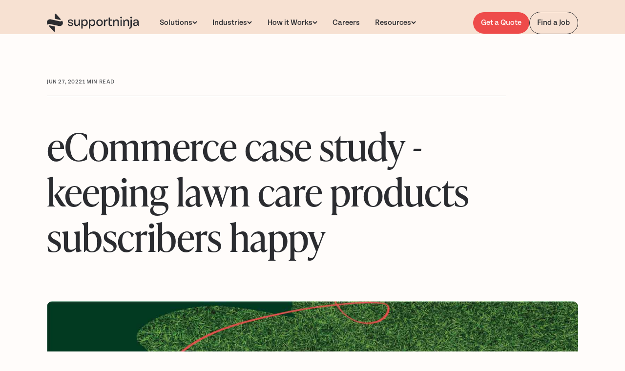

--- FILE ---
content_type: text/html
request_url: https://www.supportninja.com/articles/ecommerce-lawn-care-case-study
body_size: 22314
content:
<!DOCTYPE html><!-- Last Published: Thu Nov 20 2025 13:55:52 GMT+0000 (Coordinated Universal Time) --><html data-wf-domain="www.supportninja.com" data-wf-page="64149f79022d0c22d2ce46f6" data-wf-site="64149f79022d0c5fc8ce46e8" lang="en" data-wf-collection="64149f79022d0c7493ce4776" data-wf-item-slug="ecommerce-lawn-care-case-study"><head><meta charset="utf-8"/><title>eCommerce Case Study - Lawn Care Ticket Management | SupportNinja</title><meta content="In this case study, we examine a lawn care subscription provider, and how we developed a solution to improve volume organization and process." name="description"/><meta content="eCommerce Case Study - Lawn Care Ticket Management | SupportNinja" property="og:title"/><meta content="In this case study, we examine a lawn care subscription provider, and how we developed a solution to improve volume organization and process." property="og:description"/><meta content="https://cdn.prod.website-files.com/64149f79022d0c3ed8ce46e9/64340849f26832a611d35781_Ecommerce-Case-Study-Lawn-Care.jpg" property="og:image"/><meta content="eCommerce Case Study - Lawn Care Ticket Management | SupportNinja" property="twitter:title"/><meta content="In this case study, we examine a lawn care subscription provider, and how we developed a solution to improve volume organization and process." property="twitter:description"/><meta content="https://cdn.prod.website-files.com/64149f79022d0c3ed8ce46e9/64340849f26832a611d35781_Ecommerce-Case-Study-Lawn-Care.jpg" property="twitter:image"/><meta property="og:type" content="website"/><meta content="summary_large_image" name="twitter:card"/><meta content="width=device-width, initial-scale=1" name="viewport"/><meta content="jnww9UO7txEAADTzheYS39FVoEku7pUnlTmSXUSODXI" name="google-site-verification"/><link href="https://cdn.prod.website-files.com/64149f79022d0c5fc8ce46e8/css/supportninja.shared.be75c7452.min.css" rel="stylesheet" type="text/css"/><script src="https://use.typekit.net/nrk4kfr.js" type="text/javascript"></script><script type="text/javascript">try{Typekit.load();}catch(e){}</script><script type="text/javascript">!function(o,c){var n=c.documentElement,t=" w-mod-";n.className+=t+"js",("ontouchstart"in o||o.DocumentTouch&&c instanceof DocumentTouch)&&(n.className+=t+"touch")}(window,document);</script><link href="https://cdn.prod.website-files.com/64149f79022d0c5fc8ce46e8/642445b4f6214371294c2379_SupportNinja%20Logo%20Ivory%20Icon%2032px.png" rel="shortcut icon" type="image/x-icon"/><link href="https://cdn.prod.website-files.com/64149f79022d0c5fc8ce46e8/642445ba8d2a51cbca21ff5d_SupportNinja%20Logo%20Ivory%20Icon%20256.png" rel="apple-touch-icon"/><link href="https://www.supportninja.com/articles/ecommerce-lawn-care-case-study" rel="canonical"/><meta name="viewport" content="width=device-width,initial-scale=1,minimum-scale=1,maximum-scale=5">
<meta name="theme-color" content="#333"> <!-- Sets Chrome menu bar color -->

<!-- Google Tag Manager -->
<script>(function(w,d,s,l,i){w[l]=w[l]||[];w[l].push({'gtm.start':
new Date().getTime(),event:'gtm.js'});var f=d.getElementsByTagName(s)[0],
j=d.createElement(s),dl=l!='dataLayer'?'&l='+l:'';j.async=true;j.src=
'https://www.googletagmanager.com/gtm.js?id='+i+dl;f.parentNode.insertBefore(j,f);
})(window,document,'script','dataLayer','GTM-KS344FT');</script>
<!-- End Google Tag Manager -->
<meta name="ahrefs-site-verification" content="c576d7ab10c7d369ec47085d031c93faa93369ee0a1239a083cc11c16181b822">

<style>  
body .load-1, body .load-2, body .load-3, body .load-4, body .load-5, body .load-6, body .slide-1, body .slide-2, body .slide-3, body .slide-4, body .slide-5, body .slide-6 {opacity: 0;}  
.w-editor .load-1, .w-editor .load-2, .w-editor .load-3, .w-editor .load-4, .w-editor .load-5, .w-editor .load-6, .w-editor .slide-1, .w-editor .slide-2, .w-editor .slide-3, .w-editor .slide-4, .w-editor .slide-5, .w-editor .slide-6 {opacity: 1;}    
</style>


<script>

var Webflow = Webflow || [];
Webflow.push(function() {
  if(window.location.pathname.includes('/solutions/customer-support-outsourcing')){
      sessionStorage.setItem('backButtonVisible', 'true');
  }

  function toggleBackButton() {
    var backButtonVisible = sessionStorage.getItem('backButtonVisible');

    if (backButtonVisible === 'true' && !window.location.pathname.includes('/solutions/customer-support-outsourcing')) {
      $('.back-button').show();
    } else {
      $('.back-button').hide();
    }
  }

  toggleBackButton();

  $('.back-button').click(function() {
    window.location.href = '/solutions/customer-support-outsourcing';
    return false;
  });
});
</script>
<style>

.rich-text a{
  color: #fa8072;
}


</style>

<link 
  rel="preload" 
  as="image" 
  href="https://cdn.prod.website-files.com/64149f79022d0c3ed8ce46e9/64340849f26832a611d35781_Ecommerce-Case-Study-Lawn-Care.jpg" 
  type="image/webp"
/>

<!-- Start VWO Async SmartCode -->
<link rel="preconnect" href="https://dev.visualwebsiteoptimizer.com" />
<script type='text/javascript' id='vwoCode'>
window._vwo_code=window._vwo_code || (function() {
var account_id=699908,
version = 1.5,
settings_tolerance=2000,
library_tolerance=2500,
use_existing_jquery=false,
is_spa=1,
hide_element='body',
hide_element_style = 'opacity:0 !important;filter:alpha(opacity=0) !important;background:none !important',
/* DO NOT EDIT BELOW THIS LINE */
f=false,d=document,vwoCodeEl=d.querySelector('#vwoCode'),code={use_existing_jquery:function(){return use_existing_jquery},library_tolerance:function(){return library_tolerance},hide_element_style:function(){return'{'+hide_element_style+'}'},finish:function(){if(!f){f=true;var e=d.getElementById('_vis_opt_path_hides');if(e)e.parentNode.removeChild(e)}},finished:function(){return f},load:function(e){var t=d.createElement('script');t.fetchPriority='high';t.src=e;t.type='text/javascript';t.onerror=function(){_vwo_code.finish()};d.getElementsByTagName('head')[0].appendChild(t)},getVersion:function(){return version},getMatchedCookies:function(e){var t=[];if(document.cookie){t=document.cookie.match(e)||[]}return t},getCombinationCookie:function(){var e=code.getMatchedCookies(/(?:^|;)\s?(_vis_opt_exp_\d+_combi=[^;$]*)/gi);e=e.map(function(e){try{var t=decodeURIComponent(e);if(!/_vis_opt_exp_\d+_combi=(?:\d+,?)+\s*$/.test(t)){return''}return t}catch(e){return''}});var i=[];e.forEach(function(e){var t=e.match(/([\d,]+)/g);t&&i.push(t.join('-'))});return i.join('|')},init:function(){if(d.URL.indexOf('__vwo_disable__')>-1)return;window.settings_timer=setTimeout(function(){_vwo_code.finish()},settings_tolerance);var e=d.createElement('style'),t=hide_element?hide_element+'{'+hide_element_style+'}':'',i=d.getElementsByTagName('head')[0];e.setAttribute('id','_vis_opt_path_hides');vwoCodeEl&&e.setAttribute('nonce',vwoCodeEl.nonce);e.setAttribute('type','text/css');if(e.styleSheet)e.styleSheet.cssText=t;else e.appendChild(d.createTextNode(t));i.appendChild(e);var n=this.getCombinationCookie();this.load('https://dev.visualwebsiteoptimizer.com/j.php?a='+account_id+'&u='+encodeURIComponent(d.URL)+'&f='+ +is_spa+'&vn='+version+(n?'&c='+n:''));return settings_timer}};window._vwo_settings_timer = code.init();return code;}());
</script>
<!-- End VWO Async SmartCode —-></head><body><div class="w-embed w-iframe"><!-- Google Tag Manager (noscript) -->
<noscript><iframe src="https://www.googletagmanager.com/ns.html?id=GTM-KS344FT"
height="0" width="0" style="display:none;visibility:hidden"></iframe></noscript>
<!-- End Google Tag Manager (noscript) --></div><div class="page-wrapper nav-ivory"><div class="html-embed w-embed"><style>
/* FLUID TYPE */
html { font-size: calc(0.625rem + 0.41666666666666663vw); }
@media screen and (max-width:1920px) { html { font-size: calc(0.625rem + 0.41666666666666674vw); } }
@media screen and (max-width:1440px) { html { font-size: calc(0.8126951092611863rem + 0.20811654526534862vw); } }
@media screen and (max-width:479px) { html { font-size: calc(0.7494769874476988rem + 0.8368200836820083vw); } }

/* CUSTOM PROPERTIES */
:root {
	--cyan: #00bcd4;
  --grey: #647076;
  --black: #000000;
  --white: #ffffff;
  --coral: #EE4B4A;
  --snow: #FFFCFA;
}

/* LAUNCH FRAME DEFAULT CUSTOM STYLES */

/* Enhance text rendering */
body {
  -webkit-font-smoothing: antialiased;
  text-rendering: optimizeLegibility;
}

/* Reset link styles */
a, .brand-wrap, .w-nav-link, .w-nav-link.w--current, .w-dropdown-toggle {
  color: inherit;
  text-decoration: none;
}

/* Reset Dropdowns */
select {
    -webkit-appearance: none;
    -moz-appearance: none;
    appearance: none;
}

select::-ms-expand {
    display: none;
}

/* Image Aspect Ratios */
.ratio-160 {aspect-ratio: 5 / 8;}
.ratio-150 {aspect-ratio: 3 / 4;}
.ratio-125 {aspect-ratio: 4 / 5;}
.ratio-100 {aspect-ratio: 1 / 1;}
.ratio-75 {aspect-ratio: 4 / 3;}
.ratio-66 {aspect-ratio: 3 / 2;}
.ratio-56 {aspect-ratio: 16 / 9;}
.ratio-44 {aspect-ratio: 235 / 100;}

/* Remove default input styles */
input[type="text"], input[type="email"], textarea {
  -webkit-appearance: none; /* webkit browsers */
  -moz-appearance: none; /* firefox browser */
  appearance: none;
}

/* Custom form accent color */
input {
	accent-color: var(--coral);
}

/* Display ... after 2 lines of text */
.line-clamp {
  display: -webkit-box;
  -webkit-line-clamp: 2;
  -webkit-box-orient: vertical;  
  overflow: hidden;
}  

.line-clamp.three-lines {
  -webkit-line-clamp: 3;
} 

/* Prevent click and hover interactions on overlays and other items*/
.overlay, .testimonial-slider-arrows, .grain { pointer-events: none; }

.testimonial-slider-arrows * { pointer-events: auto; }

/* Style Webflow default slider dots */
.w-slider-dot {
  width: 10px;
  height: 10px;
  background-color: rgba(0,0,0,.2);
  -webkit-transition: background-color .2s ease-out;
  -moz-transition: background-color .2s ease-out;
  -o-transition: background-color .2s ease-out;
  transition: background-color .2s ease-out;
}

.w-slider-dot.w-active {
  background-color: rgba(0,188,212,1);
}  

/* Get rid of top margin on the first and last elements insdie of Rich Text */  
.w-richtext>:first-child {
  margin-top: 0;
}

.w-richtext>:last-child, .w-richtext ol li:last-child, .w-richtext ul li:last-child {
  margin-bottom: 0;
}

/* Animated underscore link */  
@media only screen and (min-width: 992px) {  
  .animated-underscore:after {
      border-bottom: 2px solid var(--black);;
      content: "";
      position: absolute;
      bottom: 0px;
      left: 0px;
      right: 0px;
      width: 0%;
      transition: width .6s cubic-bezier(0.22, 1, 0.36, 1); 
  }
  
  .animated-underscore:hover:after {
		width: 100%;   
  }  
.navigation-link.no-dropdown:after {
    border-bottom: 2px solid var(--black);
    content: "";
    position: absolute;
    bottom: .5rem;
    left: 1rem;
    right: 1rem;
    width: 0%;
    transition: width .6s cubic-bezier(0.22, 1, 0.36, 1);  
}

.navigation-link.no-dropdown:hover:after {
		width: calc(100% - 2rem);   
  } 
}


/* PROJECT-SPECIFIC CUSTOM STYLES */

/* Navbar color fix on colored pages */
.nav-ivory .navbar {
	background-color: #f7e1d2;
}
.bg-transparent {
	background-color: transparent!important;
}

/* Styles the select inputs in the home page header. */
.illustration-checkbox-input:has(input[type="checkbox"]:checked) {
	box-shadow: -1px 1px 2px 0 rgb(0 0 0 / 14%), -3px 3px 6px 0 rgb(0 0 0 / 12%), -6px 6px 12px 0 rgb(0 0 0 / 8%), -15px 15px 30px 0 rgb(0 0 0 / 4%);
	background-color: #FFFCFA;
}
@media only screen and (min-width: 992px) {  
/*
  .illustration-checkbox-input:hover .illustration-image.hover { 
    opacity: 1;
  }
}
.illustration-checkbox-input input[type="checkbox"]:checked ~ .illustration-image.hover {
    opacity: 1;
}
*/


/* Styles the fancy link button */
.link-button-component { display: inline-flex; }

/* Removes the last line from the how it works list items */
.steps-tab-pane-block:last-child .steps-connect-line { display: none; }

.testimonial-slider-component  .swiper-pagination-bullets.swiper-pagination-horizontal {
		width: auto;
}

/* Styles to control the how it workds steps lines */
@media only screen and (min-width: 992px) {  
  .steps-card:nth-child(3n) .steps-hr {
    right: -7.5vw;
  }
  .steps-card:nth-child(4n) .steps-hr {
    left: -7.5vw;
  }
  .steps-card:last-child .steps-hr {
    display: none;
  }  
}
@media only screen and (min-width: 768px) and (max-width: 991px)  {  
  .steps-card:nth-child(2n) .steps-hr {
    right: -7.5vw;
  }
  .steps-card:nth-child(2n+3) .steps-hr {
    left: -7.5vw;
  }
  .steps-card:last-child .steps-hr {
    right: auto;
    width: 7.5vw
  }    
}
@media only screen and (max-width:767px) {  
  .steps-card:last-child .steps-hr {
    display: none;
  }  
}

/* Fixes trick words on home for Safari */
.tricksword .letter {
	padding-left: 10px;
  margin-left: -10px;
  padding-right: 10px;
  margin-right: -10px;
}

/* Solutions Grid hover */
@media only screen and (min-width: 992px) {  
  .solutions-illustration-wrapper:hover .illustration-image.hover { 
    opacity: 1;
  }
}
/* Adds a drop cap to any paragraph nested inside of it */  

.drop-cap p:first-child:first-letter {
	display: inline;
  margin-top: -.5rem;
  margin-right: .5rem;
  float: left;
  color: var(--coral);
  font-family: 'ivyPresto-headline';
	font-weight: 400;
	font-size: 3.75rem;
	line-height: 100%;
}
@media only screen and (max-width: 767px) {  
	.drop-cap p:first-child:first-letter {
  	font-size: 3rem;
    margin-top: 0rem;
		line-height: 90%;    
  }
}

@media only screen and (min-width: 992px) {  
	.featured-resource-image {width: calc(50% - 3.25vw);}
}

.glossary-marquee-item {will-change: transform;}
.small-article-item:last-child .small-article-link {margin-bottom: 0rem;}

/* Custom Scrollbar */
.solutions-nav::-webkit-scrollbar {
	height: 1px;
}
.solutions-nav::-webkit-scrollbar-track {
  background-color: #BFC1B9; 
}
.solutions-nav::-webkit-scrollbar-thumb {
  background-color: var(--black);
  background-clip: padding-box;    
}
.solutions-nav {
  scrollbar-color: var(--black) #BFC1B9;
  scrollbar-width: thin;
}

/* Slider custom */
.testimonial-slider-component.bg-stone .pagination-dot:not(.is--active) {
	background-color: var(--snow);
}
.testimonial-slider-component .pagination-dot:only-child {
    visibility: hidden;
}

</style></div><div data-w-id="00e389e0-cd70-c46c-865b-7715f4a1d267" data-animation="default" data-collapse="medium" data-duration="0" data-easing="ease" data-easing2="ease" role="banner" class="navbar w-nav"><div class="container"><div class="nav-flex"><a href="/" class="brand-wrap header-brand-wrap full-row w-nav-brand"><img src="https://cdn.prod.website-files.com/64149f79022d0c5fc8ce46e8/64149f79022d0cd45cce4719_Support%20Ninja%20%7C%20Full%20Logo.svg" loading="lazy" width="156.29" height="26.78" alt="Support Ninja | Full Logo" class="nav-wordmark full-opacity"/></a><div class="nav-menu-button w-nav-button"><div class="nav-button-inner"><div class="menu-button-line top-line"></div><div class="menu-button-line middle-line"></div><div class="menu-button-line bottom-line"></div></div></div><nav role="navigation" class="nav-menu w-nav-menu"><div class="nav-spacer margin-bottom-40"></div><div class="nav-menu-inner"><div class="nav-primary-links"><div class="show-on-tablet"><div class="div-block-26 flex-menu-mobile"><a id="get-started" href="/get-started" class="button-8 white-hover main-font w-button">Get a Quote</a><a id="get-started" href="/careers" class="button-8 white-transparent-button black-border w-button">Find a Job</a></div><div class="navigation-link">Solutions</div><a href="https://www.supportninja.com/solutions/customer-experience-outsourcing" class="dropdown-arrow-link w-inline-block"><div>Customer Experience</div><div class="dropdown-arrow-icon w-embed"><svg width="13" height="12" viewBox="0 0 13 12" fill="none" xmlns="http://www.w3.org/2000/svg">
<path d="M12.519 6.141L6.858 0.489L5.508 1.83L8.874 5.196H0.504V7.068H8.874L5.508 10.434L6.858 11.784L12.519 6.141Z" fill="currentColor"/>
</svg></div></a><a href="https://www.supportninja.com/solutions/customer-conversion-outsourcing" class="dropdown-arrow-link w-inline-block"><div>Customer Conversion</div><div class="dropdown-arrow-icon w-embed"><svg width="13" height="12" viewBox="0 0 13 12" fill="none" xmlns="http://www.w3.org/2000/svg">
<path d="M12.519 6.141L6.858 0.489L5.508 1.83L8.874 5.196H0.504V7.068H8.874L5.508 10.434L6.858 11.784L12.519 6.141Z" fill="currentColor"/>
</svg></div></a><a href="https://www.supportninja.com/solutions/customer-onboarding-outsourcing" class="dropdown-arrow-link w-inline-block"><div>Customer Onboarding </div><div class="dropdown-arrow-icon w-embed"><svg width="13" height="12" viewBox="0 0 13 12" fill="none" xmlns="http://www.w3.org/2000/svg">
<path d="M12.519 6.141L6.858 0.489L5.508 1.83L8.874 5.196H0.504V7.068H8.874L5.508 10.434L6.858 11.784L12.519 6.141Z" fill="currentColor"/>
</svg></div></a><a href="https://www.supportninja.com/solutions/customer-support-outsourcing" class="dropdown-arrow-link w-inline-block"><div>Customer Support</div><div class="dropdown-arrow-icon w-embed"><svg width="13" height="12" viewBox="0 0 13 12" fill="none" xmlns="http://www.w3.org/2000/svg">
<path d="M12.519 6.141L6.858 0.489L5.508 1.83L8.874 5.196H0.504V7.068H8.874L5.508 10.434L6.858 11.784L12.519 6.141Z" fill="currentColor"/>
</svg></div></a><a href="https://www.supportninja.com/solutions/technical-customer-support-outsourcing" class="dropdown-arrow-link w-inline-block"><div>Technical Customer Support</div><div class="dropdown-arrow-icon w-embed"><svg width="13" height="12" viewBox="0 0 13 12" fill="none" xmlns="http://www.w3.org/2000/svg">
<path d="M12.519 6.141L6.858 0.489L5.508 1.83L8.874 5.196H0.504V7.068H8.874L5.508 10.434L6.858 11.784L12.519 6.141Z" fill="currentColor"/>
</svg></div></a><a href="https://www.supportninja.com/solutions/customer-renewals-outsourcing" class="dropdown-arrow-link w-inline-block"><div>Customer Renewals</div><div class="dropdown-arrow-icon w-embed"><svg width="13" height="12" viewBox="0 0 13 12" fill="none" xmlns="http://www.w3.org/2000/svg">
<path d="M12.519 6.141L6.858 0.489L5.508 1.83L8.874 5.196H0.504V7.068H8.874L5.508 10.434L6.858 11.784L12.519 6.141Z" fill="currentColor"/>
</svg></div></a><a href="https://www.supportninja.com/solutions/content-moderation" class="dropdown-arrow-link w-inline-block"><div>Content Moderation</div><div class="dropdown-arrow-icon w-embed"><svg width="13" height="12" viewBox="0 0 13 12" fill="none" xmlns="http://www.w3.org/2000/svg">
<path d="M12.519 6.141L6.858 0.489L5.508 1.83L8.874 5.196H0.504V7.068H8.874L5.508 10.434L6.858 11.784L12.519 6.141Z" fill="currentColor"/>
</svg></div></a><a href="https://www.supportninja.com/solutions/data-processing" class="dropdown-arrow-link w-inline-block"><div>Data Processing</div><div class="dropdown-arrow-icon w-embed"><svg width="13" height="12" viewBox="0 0 13 12" fill="none" xmlns="http://www.w3.org/2000/svg">
<path d="M12.519 6.141L6.858 0.489L5.508 1.83L8.874 5.196H0.504V7.068H8.874L5.508 10.434L6.858 11.784L12.519 6.141Z" fill="currentColor"/>
</svg></div></a><a href="https://www.supportninja.com/solutions/finance-accounting-outsourcing" class="dropdown-arrow-link w-inline-block"><div>Finance &amp; Accounting</div><div class="dropdown-arrow-icon w-embed"><svg width="13" height="12" viewBox="0 0 13 12" fill="none" xmlns="http://www.w3.org/2000/svg">
<path d="M12.519 6.141L6.858 0.489L5.508 1.83L8.874 5.196H0.504V7.068H8.874L5.508 10.434L6.858 11.784L12.519 6.141Z" fill="currentColor"/>
</svg></div></a></div><div class="show-on-tablet"><div class="navigation-link">Industries</div><div class="w-dyn-list"><div role="list" class="margin-bottom-16 w-dyn-items"><div role="listitem" class="w-dyn-item"><a href="/industries/outsourcing-solutions-for-supply-chain-logistics-companies" class="dropdown-arrow-link w-inline-block"><div>Supply Chain &amp; Logistics</div><div class="dropdown-arrow-icon w-embed"><svg width="13" height="12" viewBox="0 0 13 12" fill="none" xmlns="http://www.w3.org/2000/svg">
<path d="M12.519 6.141L6.858 0.489L5.508 1.83L8.874 5.196H0.504V7.068H8.874L5.508 10.434L6.858 11.784L12.519 6.141Z" fill="currentColor"/>
</svg></div></a></div><div role="listitem" class="w-dyn-item"><a href="/industries/fintech-outsourcing" class="dropdown-arrow-link w-inline-block"><div>Fintech</div><div class="dropdown-arrow-icon w-embed"><svg width="13" height="12" viewBox="0 0 13 12" fill="none" xmlns="http://www.w3.org/2000/svg">
<path d="M12.519 6.141L6.858 0.489L5.508 1.83L8.874 5.196H0.504V7.068H8.874L5.508 10.434L6.858 11.784L12.519 6.141Z" fill="currentColor"/>
</svg></div></a></div><div role="listitem" class="w-dyn-item"><a href="/industries/healthcare-outsourcing-solutions" class="dropdown-arrow-link w-inline-block"><div>Healthcare</div><div class="dropdown-arrow-icon w-embed"><svg width="13" height="12" viewBox="0 0 13 12" fill="none" xmlns="http://www.w3.org/2000/svg">
<path d="M12.519 6.141L6.858 0.489L5.508 1.83L8.874 5.196H0.504V7.068H8.874L5.508 10.434L6.858 11.784L12.519 6.141Z" fill="currentColor"/>
</svg></div></a></div><div role="listitem" class="w-dyn-item"><a href="/industries/ecommerce-customer-service-outsourcing" class="dropdown-arrow-link w-inline-block"><div>Ecommerce</div><div class="dropdown-arrow-icon w-embed"><svg width="13" height="12" viewBox="0 0 13 12" fill="none" xmlns="http://www.w3.org/2000/svg">
<path d="M12.519 6.141L6.858 0.489L5.508 1.83L8.874 5.196H0.504V7.068H8.874L5.508 10.434L6.858 11.784L12.519 6.141Z" fill="currentColor"/>
</svg></div></a></div><div role="listitem" class="w-dyn-item"><a href="/industries/saas-customer-support-outsourcing" class="dropdown-arrow-link w-inline-block"><div>SaaS</div><div class="dropdown-arrow-icon w-embed"><svg width="13" height="12" viewBox="0 0 13 12" fill="none" xmlns="http://www.w3.org/2000/svg">
<path d="M12.519 6.141L6.858 0.489L5.508 1.83L8.874 5.196H0.504V7.068H8.874L5.508 10.434L6.858 11.784L12.519 6.141Z" fill="currentColor"/>
</svg></div></a></div><div role="listitem" class="w-dyn-item"><a href="/industries/customer-support-for-ai-companies" class="dropdown-arrow-link w-inline-block"><div>AI</div><div class="dropdown-arrow-icon w-embed"><svg width="13" height="12" viewBox="0 0 13 12" fill="none" xmlns="http://www.w3.org/2000/svg">
<path d="M12.519 6.141L6.858 0.489L5.508 1.83L8.874 5.196H0.504V7.068H8.874L5.508 10.434L6.858 11.784L12.519 6.141Z" fill="currentColor"/>
</svg></div></a></div></div></div></div><div data-hover="true" data-delay="0" data-w-id="fd8b6be4-bfe2-c277-4d6c-0fbdd57ac88e" class="navigation-dropdown position-static hide-on-tablet w-dropdown"><div class="navigation-link w-dropdown-toggle"><div>Solutions</div><div class="dropdown-carat w-embed"><svg width="10" height="7" viewBox="0 0 10 7" fill="none" xmlns="http://www.w3.org/2000/svg">
<path d="M1 1L5 5L9 1" stroke="currentColor" stroke-width="2"/>
</svg></div></div><nav class="navigation-dropdown-list w-dropdown-list"><div class="nav-dropdown-list-inner-4 more-padding"><div class="nav-solutions-block-2 no-hover width-fix"><div class="flex-expand-3"><a href="/solutions/customer-experience-outsourcing" class="display-flex-2 background-hover-stone border-radius-8 padding-all-5 w-inline-block"><img loading="lazy" src="https://cdn.prod.website-files.com/64149f79022d0c5fc8ce46e8/64149f79022d0c1500ce4734_icons%3DCustomer%20Service.svg" alt="Customer service checkmark icon" class="main-icon margin-right-8"/><h3 class="nav-solutions-title-2 margin-right-8 margin-bottom-0">Customer Experience</h3><div class="align-self-center w-embed"><svg xmlns="http://www.w3.org/2000/svg" width="10" height="10" viewBox="0 0 24 24"><path d="M7.33 24l-2.83-2.829 9.339-9.175-9.339-9.167 2.83-2.829 12.17 11.996z"/></svg></div></a><a href="/solutions/customer-conversion-outsourcing" class="display-flex-2 margin-left-10 border-radius-8 padding-left-10 w-inline-block"><h4 class="paragraph-tiny align-self-center paragraph-bottom-0 margin-right-8">Customer Conversion</h4><div class="align-self-center w-embed"><svg xmlns="http://www.w3.org/2000/svg" width="10" height="10" viewBox="0 0 24 24"><path d="M7.33 24l-2.83-2.829 9.339-9.175-9.339-9.167 2.83-2.829 12.17 11.996z"/></svg></div></a><a href="/solutions/customer-onboarding-outsourcing" class="display-flex-2 margin-left-10 border-radius-8 padding-left-10 w-inline-block"><h4 class="paragraph-tiny align-self-center paragraph-bottom-0 margin-right-8">Customer Onboarding</h4><div class="align-self-center w-embed"><svg xmlns="http://www.w3.org/2000/svg" width="10" height="10" viewBox="0 0 24 24"><path d="M7.33 24l-2.83-2.829 9.339-9.175-9.339-9.167 2.83-2.829 12.17 11.996z"/></svg></div></a><a href="/solutions/customer-support-outsourcing" class="display-flex-2 margin-left-10 border-radius-8 padding-left-10 w-inline-block"><h4 class="paragraph-tiny align-self-center paragraph-bottom-0 margin-right-8">Customer Support</h4><div class="align-self-center w-embed"><svg xmlns="http://www.w3.org/2000/svg" width="10" height="10" viewBox="0 0 24 24"><path d="M7.33 24l-2.83-2.829 9.339-9.175-9.339-9.167 2.83-2.829 12.17 11.996z"/></svg></div></a><a href="/solutions/technical-customer-support-outsourcing" class="display-flex-2 margin-left-10 border-radius-8 padding-left-10 w-inline-block"><h4 class="paragraph-tiny align-self-center paragraph-bottom-0 margin-right-8">Technical Customer Support</h4><div class="align-self-center w-embed"><svg xmlns="http://www.w3.org/2000/svg" width="10" height="10" viewBox="0 0 24 24"><path d="M7.33 24l-2.83-2.829 9.339-9.175-9.339-9.167 2.83-2.829 12.17 11.996z"/></svg></div></a><a href="/solutions/customer-renewals-outsourcing" class="display-flex-2 margin-left-10 border-radius-8 padding-left-10 w-inline-block"><h4 class="paragraph-tiny align-self-center paragraph-bottom-0 margin-right-8">Customer Renewals</h4><div class="align-self-center w-embed"><svg xmlns="http://www.w3.org/2000/svg" width="10" height="10" viewBox="0 0 24 24"><path d="M7.33 24l-2.83-2.829 9.339-9.175-9.339-9.167 2.83-2.829 12.17 11.996z"/></svg></div></a></div></div><div class="hiegth-100"><div class="nav-solutions-block-2"><div class="flex-expand-3"><a href="/solutions/finance-accounting-outsourcing" class="display-flex-2 align-items-center margin-bottom-16 w-inline-block"><img loading="lazy" src="https://cdn.prod.website-files.com/64149f79022d0c5fc8ce46e8/64149f79022d0c06bece4735_Icon%3DPricing.svg" alt="Calculator icon" class="main-icon margin-right-8"/><h3 class="nav-solutions-title-2 margin-right-8 margin-bottom-0">Finance &amp; Accounting</h3><div class="align-self-center w-embed"><svg xmlns="http://www.w3.org/2000/svg" width="10" height="10" viewBox="0 0 24 24"><path d="M7.33 24l-2.83-2.829 9.339-9.175-9.339-9.167 2.83-2.829 12.17 11.996z"/></svg></div></a></div></div><div class="nav-solutions-block-2"><div class="flex-expand-3"><a href="/solutions/content-moderation" class="display-flex-2 align-items-center margin-bottom-16 w-inline-block"><img loading="lazy" src="https://cdn.prod.website-files.com/64149f79022d0c5fc8ce46e8/64149f79022d0c761fce473a_icons%3DPencil.svg" alt="Edit pencil icon" class="main-icon margin-right-8"/><h3 class="nav-solutions-title-2 margin-right-8 margin-bottom-0">Content Moderation</h3><div class="align-self-center w-embed"><svg xmlns="http://www.w3.org/2000/svg" width="10" height="10" viewBox="0 0 24 24"><path d="M7.33 24l-2.83-2.829 9.339-9.175-9.339-9.167 2.83-2.829 12.17 11.996z"/></svg></div></a></div></div><div class="nav-solutions-block-2"><div class="flex-expand-3"><a href="/solutions/data-processing" class="display-flex-2 align-items-center margin-bottom-16 w-inline-block"><img loading="lazy" src="https://cdn.prod.website-files.com/64149f79022d0c5fc8ce46e8/64149f79022d0ca50cce4736_icons%3DData%20Processing.svg" alt="Gear icon" class="main-icon margin-right-8"/><h3 class="nav-solutions-title-2 margin-right-8 margin-bottom-0">Data Processing</h3><div class="align-self-center w-embed"><svg xmlns="http://www.w3.org/2000/svg" width="10" height="10" viewBox="0 0 24 24"><path d="M7.33 24l-2.83-2.829 9.339-9.175-9.339-9.167 2.83-2.829 12.17 11.996z"/></svg></div></a></div></div><div class="nav-solutions-block-2"><div class="flex-expand-3"><a href="/solutions/ai-enabled-outsourcing-ninjaai" class="display-flex-2 align-items-center margin-bottom-16 w-inline-block"><img loading="lazy" src="https://cdn.prod.website-files.com/64149f79022d0c5fc8ce46e8/680acb8765834fb1d9afd8ad_Icons_Human-AI-2_Graphite-24%20(1).svg" alt="" class="main-icon margin-right-8"/><h3 class="nav-solutions-title-2 margin-right-8 margin-bottom-0">NinjaAI</h3><div class="align-self-center w-embed"><svg xmlns="http://www.w3.org/2000/svg" width="10" height="10" viewBox="0 0 24 24"><path d="M7.33 24l-2.83-2.829 9.339-9.175-9.339-9.167 2.83-2.829 12.17 11.996z"/></svg></div></a></div></div></div></div></nav></div><div data-hover="true" data-delay="0" data-w-id="c2bffaf1-dc01-ce77-9515-505577a822bf" class="navigation-dropdown position-static hide-on-tablet w-dropdown"><div class="navigation-link w-dropdown-toggle"><div>Industries</div><div class="dropdown-carat w-embed"><svg width="10" height="7" viewBox="0 0 10 7" fill="none" xmlns="http://www.w3.org/2000/svg">
<path d="M1 1L5 5L9 1" stroke="currentColor" stroke-width="2"/>
</svg></div></div><nav class="navigation-dropdown-list w-dropdown-list"><div class="nav-dropdown-list-inner"><div class="w-dyn-list"><div role="list" class="nav-3-col-grid w-dyn-items"><div role="listitem" class="w-dyn-item"><a href="/industries/saas-customer-support-outsourcing" class="nav-solutions-block w-inline-block"><div class="flex-expand"><h3 class="nav-solutions-title">SaaS</h3></div></a></div><div role="listitem" class="w-dyn-item"><a href="/industries/customer-support-for-ai-companies" class="nav-solutions-block w-inline-block"><div class="flex-expand"><h3 class="nav-solutions-title">AI</h3></div></a></div><div role="listitem" class="w-dyn-item"><a href="/industries/ecommerce-customer-service-outsourcing" class="nav-solutions-block w-inline-block"><div class="flex-expand"><h3 class="nav-solutions-title">Ecommerce</h3></div></a></div><div role="listitem" class="w-dyn-item"><a href="/industries/healthcare-outsourcing-solutions" class="nav-solutions-block w-inline-block"><div class="flex-expand"><h3 class="nav-solutions-title">Healthcare</h3></div></a></div><div role="listitem" class="w-dyn-item"><a href="/industries/outsourcing-solutions-for-supply-chain-logistics-companies" class="nav-solutions-block w-inline-block"><div class="flex-expand"><h3 class="nav-solutions-title">Supply Chain &amp; Logistics</h3></div></a></div><div role="listitem" class="w-dyn-item"><a href="/industries/fintech-outsourcing" class="nav-solutions-block w-inline-block"><div class="flex-expand"><h3 class="nav-solutions-title">Fintech</h3></div></a></div></div></div></div></nav></div><div data-delay="0" data-hover="true" data-w-id="487651ad-8739-385c-0614-0993537656da" class="navigation-dropdown w-dropdown"><div class="navigation-link w-dropdown-toggle"><a href="#">How it Works</a><div class="dropdown-carat w-embed"><svg width="10" height="7" viewBox="0 0 10 7" fill="none" xmlns="http://www.w3.org/2000/svg">
<path d="M1 1L5 5L9 1" stroke="currentColor" stroke-width="2"/>
</svg></div></div><nav class="navigation-dropdown-list-6 w-dropdown-list"><div class="nav-dropdown-list-inner-8 small-list-inner"><div class="flex-expand-15"><a href="/how-it-works" class="dropdown-arrow-link w-inline-block"><div>How it Works</div><div class="dropdown-arrow-icon w-embed"><svg width="13" height="12" viewBox="0 0 13 12" fill="none" xmlns="http://www.w3.org/2000/svg">
<path d="M12.519 6.141L6.858 0.489L5.508 1.83L8.874 5.196H0.504V7.068H8.874L5.508 10.434L6.858 11.784L12.519 6.141Z" fill="currentColor"/>
</svg></div></a><a href="/pricing" class="dropdown-arrow-link w-inline-block"><div>Pricing</div><div class="dropdown-arrow-icon w-embed"><svg width="13" height="12" viewBox="0 0 13 12" fill="none" xmlns="http://www.w3.org/2000/svg">
<path d="M12.519 6.141L6.858 0.489L5.508 1.83L8.874 5.196H0.504V7.068H8.874L5.508 10.434L6.858 11.784L12.519 6.141Z" fill="currentColor"/>
</svg></div></a><a href="/company" class="dropdown-arrow-link last-link w-inline-block"><div>About</div><div class="dropdown-arrow-icon w-embed"><svg width="13" height="12" viewBox="0 0 13 12" fill="none" xmlns="http://www.w3.org/2000/svg">
<path d="M12.519 6.141L6.858 0.489L5.508 1.83L8.874 5.196H0.504V7.068H8.874L5.508 10.434L6.858 11.784L12.519 6.141Z" fill="currentColor"/>
</svg></div></a></div></div></nav></div><a href="/careers" class="arrow-wrapper navigation-wrapper w-inline-block"><div class="navigation-link-title">Careers</div><div class="navigation-link-arrow w-embed"><svg width="13" height="13" viewBox="0 0 13 13" fill="none" xmlns="http://www.w3.org/2000/svg">
<path d="M12.51 6.605L6.822 0.916999L5.076 2.654L7.83 5.408H0.657V7.784H7.83L5.076 10.547L6.822 12.293L12.51 6.605Z" fill="currentColor"/>
</svg></div></a><div data-delay="0" data-hover="true" data-w-id="06f082ef-01c5-4746-90be-084345a48753" class="navigation-dropdown w-dropdown"><div class="navigation-link w-dropdown-toggle"><a href="#">Resources</a><div class="dropdown-carat w-embed"><svg width="10" height="7" viewBox="0 0 10 7" fill="none" xmlns="http://www.w3.org/2000/svg">
<path d="M1 1L5 5L9 1" stroke="currentColor" stroke-width="2"/>
</svg></div></div><nav class="navigation-dropdown-list-6 w-dropdown-list"><div class="nav-dropdown-list-inner-11 small-list-inner"><div class="flex-expand-20"><a href="/resources" class="dropdown-arrow-link w-inline-block"><div>Resources Library</div><div class="dropdown-arrow-icon w-embed"><svg width="13" height="12" viewBox="0 0 13 12" fill="none" xmlns="http://www.w3.org/2000/svg">
<path d="M12.519 6.141L6.858 0.489L5.508 1.83L8.874 5.196H0.504V7.068H8.874L5.508 10.434L6.858 11.784L12.519 6.141Z" fill="currentColor"/>
</svg></div></a><a href="/press-room" class="dropdown-arrow-link last-link w-inline-block"><div>Press Room</div><div class="dropdown-arrow-icon w-embed"><svg width="13" height="12" viewBox="0 0 13 12" fill="none" xmlns="http://www.w3.org/2000/svg">
<path d="M12.519 6.141L6.858 0.489L5.508 1.83L8.874 5.196H0.504V7.068H8.874L5.508 10.434L6.858 11.784L12.519 6.141Z" fill="currentColor"/>
</svg></div></a></div></div></nav></div><div class="div-block-26 flex-menu-mobile hide-on-desktop"><a id="get-started" href="/get-started" class="button-8 white-hover main-font w-button">Get a Quote</a><a id="get-started" href="/careers" class="button-8 white-transparent-button black-border w-button">Find a Job</a></div></div></div></nav><div class="nav-menu-right"><a href="#" class="button outline-button hide w-button">Login</a></div><div class="div-block-25 hide-on-mobile hide-on-tablet"><a id="get-started" href="/get-started" class="button-7 white-hover change-padding padding-2 modal-button w-button">Get a Quote</a><a href="/careers" class="button-7 white-transparent-button black-border nav-menu change-padding w-button">Find a Job</a></div></div><div class="code-embed-17 w-embed"></div><div class="modal-container mobile-version"><div class="form-wrapper-5 mobile-version"><div class="w-embed"><div class="prog-container one"><div class="labels"><span class="label one">Support Type(s)</span><span class="label two">Account Info</span><span class="label three">Grow Your Team</span></div><div class="bars"><span class="back-bar"><span class="fill-bar"></span></span></div></div></div><div class="w-embed w-script"><script>
const style = document.createElement('style');

style.textContent = `
.exp7 .nav-primary-links.bg-snow.nav-outline {
  display: none !important;
}
.privacy-rich-text w-richtext{
    max-height: 20px !important;
    margin: 0 !important;
}

.hs-richtext hs-main-font-element{
max-height: 20px !important;
}

.exp7 .section-header {
    margin-bottom: 1rem;
}
.exp7 p.cta-tagline {
    width: 100%;
    text-align: center;
}

.exp7 .get-started-form-wrapper {
    justify-content: center;
    align-items: center;
}
.exp7 .content-center p.load-2.text-grey {
    display: inline-block;
  width: 100%;
}
.exp7 .support-type-heading {
    margin: 0 4px;
      width: auto;
        display: contents !important;
}

.exp7 span.red-underline {
    border-bottom: 3px solid #EE4B4A;
    font-weight: bold;
}

.exp7 .form-tooltip-wrapper {
  display: none !important;  
}
.exp7 .hs_error_rollup {
	display: none !important;  
}
.exp7 .form-columns-0 {
    margin-top: 0 !important;
    max-height: 20px !important; 
}
.exp7 .hide-errors .hs-input.error, 
.exp7 .hide-errors .hs-input.invalid {
    border-bottom-color: rgba(88,89,92,.2) !important;
  border-color: rgba(88,89,92,.2) !important;
}
.exp7 .hs-form-field {
    margin-bottom: 5px !important;
}


.exp7 ul.no-list.hs-error-msgs.inputs-list,
.exp7 label.hs-error-msg {
    margin-top: 0 !important;
}

.exp7 .next-button {
    -webkit-appearance: none;
    -moz-appearance: none;
    appearance: none;
    width: 100%;
    position: relative;
    padding: 0.75rem 1.5rem!important;
    -webkit-box-pack: center;
    -webkit-justify-content: center;
    -ms-flex-pack: center;
    justify-content: center;
    -webkit-box-align: center;
    -webkit-align-items: center;
    -ms-flex-align: center;
    align-items: center;
    background-color: #0c3a23;
    border-radius: 68px;
    -webkit-transition: color .2s,background-color .2s,border-color .2s;
    transition: color .2s,background-color .2s,border-color .2s;
    font-family: tenon,sans-serif;
    color: #fffcfa;
    font-size: 1rem;
    line-height: 1.4;
    font-weight: 500;
    text-align: center;
  margin-bottom:20px; 
}

/* Larger Question Size */
.exp7 label {
    font-size: 16px !important;
    text-transform: initial !important;
    margin-top: 20px;
}

.exp7 .next-button:hover {
      background-color: #131414 !important;
    color: #fff;
}
.exp7 .labels {
    width: 100%;
    display: flex;
    flex-direction: row;
    justify-content: space-between;
}
.exp7 span.label {
    font-weight: bold;
    text-transform: uppercase;
    font-size: 11px;
      text-align: center;
    color: #667;
}
.exp7 span.label {
    font-weight: bold;
    text-transform: uppercase;
    font-size: 11px;
}
.exp7 .bars {
    width: 100%;
    height: 10px;
    display: flex;
    flex-direction: row;
}
.exp7 span.fill-bar {
    width: 15%;
    background-color: #0c3a23;
    z-index: 999;
  border-radius: 6px;
  float:left;
  height: 10px;
  transition: width 1s;
  transition-timing-function: ease-in-out;
} 
.exp7 .one span.fill-bar {
  width:20%
} 
.exp7 .two span.fill-bar {
  width:50%
} 
.exp7 .three span.fill-bar {
  width:98%
} 
.exp7 span.back-bar {
    width: 100%;
    background-color: #ccc;
    height: 10px;
  border-radius: 6px;
    width: 100% !important;
}


@media screen and (max-width: 991px) {
.exp7 label {
    margin-top: 5px;
}

.exp7 .section.small-spacing {
    padding-top: 1.5rem;
}
  .exp7 .get-started-form-wrapper {
    padding-left: 0 !important;
}
}
  
@media screen and (max-width: 767px) {

  .exp7 .get-started-form-wrapper {
    justify-content: center;
    align-items: center;
}
.exp7 .section.small-spacing {
    padding-top: 1rem !important;
} 
  .exp7 .section-header {
    margin-bottom: 0 !important;
}
  .exp7 span.label {
         font-size: 10px !important;
    text-align: center !important;
  }
}

.form-columns-2{
	display: flex;
}

.hs_firstname{
	margin-right: 20px;
}

 `;

document.head.appendChild(style);
</script>
<script>
const style1 = document.createElement('style');

style1.textContent = `

.hbspt-form fieldset,.outline-form fieldset{max-width:none!important}.input{margin:0!important}.hbspt-form input:focus,.hbspt-form select:focus,.hbspt-form textarea:focus{outline:0}.hbspt-form input,.hbspt-form textarea{padding:0 0 .25rem!important;border-style:none none solid;border-bottom-color:rgba(88,89,92,.2);border-radius:0;background-color:transparent;-webkit-transition:border-color .2s;transition:border-color .2s;color:#2b2c30}.hbspt-form input:focus-visible{border-bottom-color:#2b2c30;color:#2b2c30}.form-columns-2 .hs-form-field,.hs-input{width:100%!important}.outline-form fieldset{margin-top:.5rem}.hbspt-form input[type=submit]{-webkit-appearance:none;-moz-appearance:none;appearance:none;width:100%;position:relative;padding:.75rem 1.5rem!important;-webkit-box-pack:center;-webkit-justify-content:center;-ms-flex-pack:center;justify-content:center;-webkit-box-align:center;-webkit-align-items:center;-ms-flex-align:center;align-items:center;background-color:#0c3a23;border-radius:68px;-webkit-transition:color .2s,background-color .2s,border-color .2s;transition:color .2s,background-color .2s,border-color .2s;font-family:tenon,sans-serif;color:#fffcfa;font-size:1rem;line-height:1.4;font-weight:500;text-align:center;cursor:pointer}.hbspt-form [submit-color=black] input[type=submit],.hbspt-form input[type=submit]:hover{background-color:#131414;color:#fff}.legal-consent-container{color:#647076;font-size:.8125rem;line-height:1.6;text-align:center}.legal-consent-container a{text-decoration:underline}.hbspt-form label{color:#58595c;font-weight:500}.hs-main-font-element h1{margin-bottom:1.5rem;font-size:5rem;line-height:1.2}.hs-main-font-element h2{padding:4px 16px;background:#bfc1b9;border-radius:40px;color:#2b2c30;font-family:tenon,sans-serif;font-weight:700;font-size:1rem;line-height:140%}.hs-form-field{margin-bottom:2.5rem}.inputs-list.multi-container{list-style-type:none;display: flex;flex-wrap: wrap;margin-top: .5rem;}.hs-form-checkbox,.hs-form-radio{cursor:pointer}.hs-form-checkbox-display,.hs-form-radio-display{display:-webkit-box;display:-webkit-flex;display:-ms-flexbox;display:flex;margin-bottom:0;-webkit-box-align:start;-webkit-align-items:flex-start;-ms-flex-align:start;align-items:center;font-style:normal;font-weight:400;font-size:1rem;line-height:160%;text-transform:initial}.hbspt-form .multi-container{display:flex;flex-wrap:wrap;margin-top:.5rem}.hbspt-form .hs-form-checkbox,.hbspt-form .hs-form-radio{flex:1 1 300px}.hbspt-form input[type=checkbox],.hbspt-form input[type=radio]{height:19px;width:19px!important;max-width:19px!important;margin-right:1rem;border-radius:.25rem}.hbspt-form select{height:auto;font-size:1.25rem;padding-right:0;padding-bottom:.25rem;padding-left:0;border-style:none none solid;border-bottom-color:rgba(43,44,48,.2);border-radius:0;background-color:transparent;background-image:url("https://assets-global.website-files.com/63d9175b780829f0a4c469b9/63ffa6e7c17feb9fad8fdac6_form%20arrow.svg");background-position:100% 50%;background-size:auto;background-repeat:no-repeat;background-attachment:scroll;color:#2b2c30}.hs-error-msgs{list-style:none;padding:0;margin-top:1rem}.hs-error-msg,.hs-error-msgs label{color:#ee4b4a!important}.hs-input.error,.hs-input.invalid{border-color:#ee4b4a}.hbspt-form .submitted-message{background:0 0;font-size:1.2rem}.form-columns-0{font-size:12px;margin-bottom: 2rem !important;margin-top:-30px!important}@media screen and (max-width:767px){.hs-form-checkbox-display,.hs-form-radio-display{font-size:.875rem}}

.hbspt-form-button{
    -webkit-appearance: none;
    -moz-appearance: none;
    appearance: none;
    width: 100%;
    position: relative;
    padding: 0.75rem 1.5rem !important;
    -webkit-box-pack: center;
    -webkit-justify-content: center;
    -ms-flex-pack: center;
    justify-content: center;
    -webkit-box-align: center;
    -webkit-align-items: center;
    -ms-flex-align: center;
    align-items: center;
    background-color: #0c3a23;
    border-radius: 68px;
    -webkit-transition: color .2s, background-color .2s, border-color .2s;
    transition: color .2s, background-color .2s, border-color .2s;
    font-family: tenon, sans-serif;
    color: #fffcfa;
    font-size: 1rem;
    line-height: 1.4;
    font-weight: 500;
    text-align: center;
    cursor: pointer;
}
.hbspt-form.multi-container{
 display: flex;
    flex-wrap: wrap;
    margin-top: .5rem;
}
.hbspt-form.multi-container li{
    flex: 1 1 300px;
}
.hbspt-form.multi-container li{
    flex: 1 1 300px;
}
.hs-form-checkbox{ flex: 1 1 300px;}

.hs-form-checkbox input[type="checkbox"]{
		height: 19px !important;
    width: 19px !important;
    max-width: 19px !important;
    margin-right: 1rem;
    border-radius: .25rem;
}

.exp7 .form-columns-0 .hs-richtext{
	max-height: 20px;
}

.w-dyn-item label,
.w-dyn-item .w-form-label {
  margin-top: 0 !important;
}



 `;

document.head.appendChild(style1);
</script></div><div class="w-embed w-script"><script>
    function containsParam(param, searchTerm) {
        return param.includes(searchTerm);
    }

    document.addEventListener("DOMContentLoaded", function() {
        getStartedFunction();
    });

    function getStartedFunction($form) {
        if ($('.legal-consent-container').length > 0) {
            $('body').addClass('exp7');
            $('#form-subtitle').html('Build your expert <div class="support-type-heading"></div> team here:');

            if ($('.prog-container').length < 1) {
                $('form').before('<div class="prog-container one"><div class="labels"><span class="label one">Support Type(s)</span><span class="label two">Account Info</span><span class="label three">Grow Your Team</span></div><div class="bars"><span class="back-bar"><span class="fill-bar"></span></span></div></div>');
            }

            if($('.prog-container').hasClass('one')) {
                const activeCheckboxes = $('input[data-gtm-form-interact-field-id]');
                const addedTypes = new Set(); // Armazena os tipos adicionados para evitar duplicação

                for (let i = 0; i < activeCheckboxes.length; i++) {
                    const currnetCheckbox = activeCheckboxes[i];
                    const value = currnetCheckbox.value;
                    if (!addedTypes.has(value)) {
                        let text;
                        switch(value) {
                            case 'Content Moderation': text = 'Content Moderation'; break;
                            case 'Data Processing': text = 'Data Processing'; break;
                            case 'Technical Support': text = 'Technical Support'; break;
                            case 'Customer Success': text = 'Customer Success'; break;
                            case 'Professional Services': text = 'Professional Services'; break;
                            case 'Finance & Service': text = 'Finance & Accounting'; break;
                            case 'Customer Experience': text = 'Customer Experience'; break;
                            case 'Customer Conversion': text = 'Customer Conversion'; break;
                            case 'Customer Onboarding': text = 'Customer Onboarding'; break;
                            case 'Technical Customer Support': text = 'Technical Customer Support'; break;
                            case 'Customer Renewals': text = 'Customer Renewals'; break;
                            case 'Customer Support': text = 'Customer Support'; break;
                            default: text = 'support';
                        }
                        $('.support-type-heading').prepend(`<span class="red-underline">${text}</span> `);
                        addedTypes.add(value);
                    }
                }

                if ($('.red-underline').length > 1 && !$('.red-underline:last-of-type').hasClass('formatted')) {
                    $('.red-underline:last-of-type').before('and ').addClass('formatted');
                    $('.red-underline').not(":last").after(', ');
                }
            }

            // Verifica os parâmetros na URL para definir o tipo de suporte
            const searchParams = new URLSearchParams(window.location.search);
            $('.support-type-heading').empty();

            const supportTypes = {
                "content-moderation": "Content Moderation",
                "data-processing": "Data Processing",
                "technical-customer-support": "Technical Customer Support",
                "customer-support": "Customer Support",
                "customer-success": "Customer Success",
                "professional-services": "Professional Services",
                "finance-accounting": "Finance & Accounting",
                "customer-experience": "Customer Experience",
                "customer-renewals": "Customer Renewals",
                "customer-onboarding": "Customer Onboarding",
                "customer-conversion": "Customer Conversion"
            };

            const addedUrlTypes = new Set(); // Armazena os tipos adicionados via URL

            for (const param of searchParams) {
                for (const key in supportTypes) {
                    if (containsParam(param[0], key) && !addedUrlTypes.has(supportTypes[key])) {
                        $('.support-type-heading').prepend(`<span class="red-underline">${supportTypes[key]}</span> `);
                        addedUrlTypes.add(supportTypes[key]);
                    }
                }
            }

            setTimeout(function() {
                if ($('.red-underline').length > 1 && !$('.red-underline:last-of-type').hasClass('formatted')) {
                    $('.red-underline:last-of-type').before('and ').addClass('formatted');
                    $('.red-underline').not(":last").after(', ');
                }
            }, 1000);

            $('.one').click();

            window.VWO = window.VWO || [];
            VWO.event = VWO.event || function () {
                VWO.push(["event"].concat([].slice.call(arguments)));
            };
            VWO.event("getStartedWPre-selections");

            const checkForSupportTypeValidation = setInterval(function() {
                if ($('.hs_what_area_of_your_business_are_you_looking_to_outsource_ .hs-error-msg').length > 0) {
                    window.VWO = window.VWO || [];
                    VWO.event("pre-selectionThenShowsError");
                    clearInterval(checkForSupportTypeValidation);
                }
            }, 100);
        }
    }
</script></div><div class="first-step-form w-embed w-script"><form id="hsForm_7012497d-f0d6-49c4-a6bb-cc1ea0a338df" class="hs-form-private hsForm_7012497d-f0d6-49c4-a6bb-cc1ea0a338df hs-form-7012497d-f0d6-49c4-a6bb-cc1ea0a338df hs-form-7012497d-f0d6-49c4-a6bb-cc1ea0a338df_86b6f30c-1217-435f-af54-c9b58ebdf787 hs-form stacked">
    <div class="hs_what_area_of_your_business_are_you_looking_to_outsource_ hs-what_area_of_your_business_are_you_looking_to_outsource_ hs-fieldtype-checkbox field hs-form-field">
        <label for="what_area_of_your_business_are_you_looking_to_outsource_-7012497d-f0d6-49c4-a6bb-cc1ea0a338df">
            <span>What area of your business are you looking to outsource?</span><span class="hs-form-required">*</span>
        </label>
        <div class="input">
            <ul required="" role="checkbox" class="inputs-list multi-container">
                <li class="hs-form-checkbox" role="checkbox">
                    <label for="what_area_of_your_business_are_you_looking_to_outsource_0-f07999ba-e59c-4f5b-afc5-48177123190b" class="hs-form-checkbox-display">
                        <input id="what_area_of_your_business_are_you_looking_to_outsource_0-f07999ba-e59c-4f5b-afc5-48177123190b" class="hs-input" type="checkbox" name="what_area_of_your_business_are_you_looking_to_outsource_" value="Customer Experience">
                        <span>Customer Experience</span>
                    </label>
                </li>

                <li class="hs-form-checkbox" role="checkbox">
                    <label for="what_area_of_your_business_are_you_looking_to_outsource_2-f07999ba-e59c-4f5b-afc5-48177123190b" class="hs-form-checkbox-display">
                        <input id="what_area_of_your_business_are_you_looking_to_outsource_2-f07999ba-e59c-4f5b-afc5-48177123190b" class="hs-input" type="checkbox" name="what_area_of_your_business_are_you_looking_to_outsource_" value="Customer Conversion Outsourcing">
                        <span>Customer Conversion</span>
                    </label>
                </li>

                <li class="hs-form-checkbox" role="checkbox">
                    <label for="what_area_of_your_business_are_you_looking_to_outsource_4-f07999ba-e59c-4f5b-afc5-48177123190b" class="hs-form-checkbox-display">
                        <input id="what_area_of_your_business_are_you_looking_to_outsource_4-f07999ba-e59c-4f5b-afc5-48177123190b" class="hs-input" type="checkbox" name="what_area_of_your_business_are_you_looking_to_outsource_" value="Customer Onboarding Outsourcing">
                        <span>Customer Onboarding</span>
                    </label>
                </li>

                <li class="hs-form-checkbox" role="checkbox">
                    <label for="what_area_of_your_business_are_you_looking_to_outsource_6-f07999ba-e59c-4f5b-afc5-48177123190b" class="hs-form-checkbox-display">
                        <input id="what_area_of_your_business_are_you_looking_to_outsource_6-f07999ba-e59c-4f5b-afc5-48177123190b" class="hs-input" type="checkbox" name="what_area_of_your_business_are_you_looking_to_outsource_" value="Customer Support">
                        <span>Customer Support</span>
                    </label>
                </li>

               


                <li class="hs-form-checkbox" role="checkbox">
                    <label for="what_area_of_your_business_are_you_looking_to_outsource_10-f07999ba-e59c-4f5b-afc5-48177123190b" class="hs-form-checkbox-display">
                        <input id="what_area_of_your_business_are_you_looking_to_outsource_10-f07999ba-e59c-4f5b-afc5-48177123190b" class="hs-input" type="checkbox" name="what_area_of_your_business_are_you_looking_to_outsource_" value="Technical Customer Support">
                        <span>Technical Customer Support</span>
                    </label>
                </li>

                <li class="hs-form-checkbox" role="checkbox">
                    <label for="what_area_of_your_business_are_you_looking_to_outsource_1-7012497d-f0d6-49c4-a6bb-cc1ea0a338df" class="hs-form-checkbox-display">
                        <input id="what_area_of_your_business_are_you_looking_to_outsource_1-7012497d-f0d6-49c4-a6bb-cc1ea0a338df" class="hs-input" type="checkbox" name="what_area_of_your_business_are_you_looking_to_outsource_" value="Customer Renewals Outsourcing">
                        <span>Customer Renewals</span>
                    </label>
                </li>

                

                <li class="hs-form-checkbox" role="checkbox">
                    <label for="what_area_of_your_business_are_you_looking_to_outsource_3-f07999ba-e59c-4f5b-afc5-48177123190b" class="hs-form-checkbox-display">
                        <input id="what_area_of_your_business_are_you_looking_to_outsource_3-f07999ba-e59c-4f5b-afc5-48177123190b" class="hs-input" type="checkbox" name="what_area_of_your_business_are_you_looking_to_outsource_" value="Content Moderation">
                        <span>Content Moderation</span>
                    </label>
                </li>
                <li class="hs-form-checkbox" role="checkbox">
                    <label for="what_area_of_your_business_are_you_looking_to_outsource_5-f07999ba-e59c-4f5b-afc5-48177123190b" class="hs-form-checkbox-display">
                        <input id="what_area_of_your_business_are_you_looking_to_outsource_5-f07999ba-e59c-4f5b-afc5-48177123190b" class="hs-input" type="checkbox" name="what_area_of_your_business_are_you_looking_to_outsource_" value="Data Processing">
                        <span>Data Processing</span>
                    </label>
                </li>
                  <li class="hs-form-checkbox" role="checkbox">
                    <label for="what_area_of_your_business_are_you_looking_to_outsource_1-f07999ba-e59c-4f5b-afc5-48177123190b" class="hs-form-checkbox-display">
                        <input id="what_area_of_your_business_are_you_looking_to_outsource_1-f07999ba-e59c-4f5b-afc5-48177123190b" class="hs-input" type="checkbox" name="what_area_of_your_business_are_you_looking_to_outsource_" value="Finance & Accounting">
                        <span>Finance & Accounting</span>
                    </label>
                </li>
               
              
                <li class="hs-form-checkbox" role="checkbox">
                    <label for="what_area_of_your_business_are_you_looking_to_outsource_9-f07999ba-e59c-4f5b-afc5-48177123190b" class="hs-form-checkbox-display">
                        <input id="what_area_of_your_business_are_you_looking_to_outsource_9-f07999ba-e59c-4f5b-afc5-48177123190b" class="hs-input" type="checkbox" name="what_area_of_your_business_are_you_looking_to_outsource_" value="N/A - Career Interest">
                        <span>N/A - Job Interest</span>
                    </label>
                </li>
                <li class="hs-form-checkbox" role="checkbox">
                    <label for="what_area_of_your_business_are_you_looking_to_outsource_7-f07999ba-e59c-4f5b-afc5-48177123190b" class="hs-form-checkbox-display">
                        <input id="what_area_of_your_business_are_you_looking_to_outsource_7-f07999ba-e59c-4f5b-afc5-48177123190b" class="hs-input" type="checkbox" name="what_area_of_your_business_are_you_looking_to_outsource_" value="Other">
                        <span>Other</span>
                    </label>
                </li>
            </ul>
        </div>
    </div>
    <div id="error-message" style="color: red; display: none;">Please select at least one option.</div>
    <button type="submit" id="hbspot-form-button-submit" class="hbspt-form-button" name="NEXT >">NEXT ></button>
</form>


<script src="https://ajax.googleapis.com/ajax/libs/jquery/3.5.1/jquery.min.js"></script>

<script>
  function saveToLocalStorage(key, value) {
          localStorage.setItem(key, value);
      }

   function loadFromLocalStorage(key) {
          return localStorage.getItem(key);
      }
      

$(document).ready(function() {

	$('#error-message').hide(); 
    $(document).on('click', '.hs-form-checkbox', function() {
        $(this).find('input').attr('data-gtm-form-interact-field-id', '0');
    });

    var queryString = window.location.search;
    var clickCalled = false;
    var selectedCheckboxes = [];
    if (queryString.length > 0) {
        var params = queryString.substring(1).split("&");
        for (var i = 0; i < params.length; i++) {
            var safeSlug = params[i].split("-");
            for (let i = 0; i < safeSlug.length; i++) {
                safeSlug[i] = safeSlug[i][0].toUpperCase() + safeSlug[i].substr(1);
            }
            var chosen = safeSlug.join("-").replace(/-/g, " ");
            if(chosen == 'Finance Accounting Outsourcing') chosen = 'Finance & Accounting';
            if(chosen == 'Customer Experience Outsourcing') chosen = 'Customer Experience';
            if(chosen == 'Customer Conversion Outsourcing') chosen = 'Customer Conversion';
            if(chosen == 'Customer Onboarding Outsourcing') chosen = 'Customer Onboarding';
            if(chosen == 'Customer Support Outsourcing') chosen = 'Customer Support';
            if(chosen == 'Technical Customer Support Outsourcing') chosen = 'Technical Customer Support';
            if(chosen == 'Customer Renewals Outsourcing') chosen = 'Customer Renewals';

            console.log(chosen)
            var checkbox = $("input[value='" + chosen + "']");
            if (checkbox.length > 0) {
                var forceClick = checkbox.attr('id');
                document.getElementById(forceClick).click();
                $('.form-tooltip').css('display', 'flex');
            }

        }
        clickCalled = true;
    }
    $('#hbspot-form-button-submit').click();

});

    $('#hbspot-form-button-submit').click(function(e) {
    e.preventDefault();
		$('#error-message').hide(); 
    selectedCount = $('.hs-form-checkbox input:checked').length;
    console.log('here',selectedCount);
    if (selectedCount > 0) {
        $('form').hide(); // Hide the form
        getStartedFunction();
        $('form').addClass('hide-errors');
        $('.next-button').removeClass('one').addClass('two');
        $('.prog-container').removeClass('one').addClass('two');
        $('.first-step-form').css('display', 'none');
        $('.second-step-form').css('display', 'block');
        $('.second-step-form form').css('display', 'block');
        
				}
        else {
        		console.log(selectedCount);
            $('#error-message').show(); 
        }
      
        selectedCheckboxes = [];

        $('.hs-form-checkbox input:checked').each(function() {
            selectedCheckboxes.push($(this).val());
        });

        selectedCheckboxes = selectedCheckboxes.map(chosen => {
            if(chosen === 'Finance Accounting Outsourcing') return 'Finance & Accounting';
            if(chosen === 'Customer Experience Outsourcing') return 'Customer Experience';
            if(chosen === 'Customer Conversion Outsourcing') return 'Customer Conversion';
            if(chosen === 'Customer Onboarding Outsourcing') return 'Customer Onboarding';
            if(chosen === 'Customer Support Outsourcing') return 'Customer Support';
            if(chosen === 'Technical Customer Support Outsourcing') return 'Technical Customer Support';
            if(chosen === 'Customer Renewals Outsourcing') return 'Customer Renewals';
            return chosen; 
        });
        
        sendToSecond(selectedCheckboxes);

        console.log('selected:', selectedCheckboxes);
    });

</script></div><div class="second-step-form w-embed w-script"><script charset="utf-8" type="text/javascript" src="//js.hsforms.net/forms/embed/v2.js"></script>
<script>
    var finalSelect;

    function sendToSecond(checkBoxes) {
        finalSelect = checkBoxes;
        console.log('1', finalSelect);
        return finalSelect;
    }

    hbspt.forms.create({
        region: "na1",
        portalId: "4370016",
        formId: "45e9ed23-1585-4d46-94fd-17390d4aca65",
        onFormSubmit: function($form) {
        
          var emailValue = $form.find('input[name=email]').val(); 
        		$('input[name=email]').val(emailValue);
            
            sendEmailField(emailValue);
            
            
     
            for (var i = 0; i < finalSelect.length; i++) {
                var input = $('<input>').attr('type', 'hidden')
                                        .attr('name', 'what_area_of_your_business_are_you_looking_to_outsource_[]')
                                        .val(finalSelect[i]);

                $('form').append(input);
            }
            $('.prog-container').removeClass('two').addClass('three');
            $('.second-step-form').css('display', 'none');
            $('.third-step-form').css('display', 'block');
            $('.third-step-form form').css('display', 'block');
            $('.hs_submit.hs-submit').after('<p class="cta-tagline"><b>No setup fees</b> - Start scaling today!</p>');
        }
    });

    
</script></div><div class="third-step-form w-embed w-script"><script charset="utf-8" type="text/javascript" src="//js.hsforms.net/forms/embed/v2.js"></script>
<script>

var globalEmail;

 function sendEmailField(emailValue) {
        
          globalEmail = emailValue;
    }
    
    
  hbspt.forms.create({
    region: "na1",
    portalId: "4370016",
    formId: "57338791-1c8e-4e9a-b6bc-2e19a1d47e81",
     onFormSubmit: function($form1) {
        
        	$('input[name=email]').val(globalEmail);
            console.log(globalEmail);
            
            
            }


  });
</script></div><div class="privacy-rich-text w-richtext"></div><div class="legal-consent-container w-richtext"><p>By submitting this form, you agree to share your personal information with us in accordance with our <a href="https://www.supportninja.com/privacy">Privacy Policy.</a></p></div></div></div><div class="modal-overlay"></div></div></div><header class="position-relative"><div class="ivory-half-background"><div class="article-squiggle-wrap"><img src="https://cdn.prod.website-files.com/64149f79022d0c5fc8ce46e8/64149f79022d0cc5c4ce4784_Bottom%20Squiggle.svg" loading="lazy" width="1792" height="128" alt="" class="bottom-squiggle"/></div></div><div class="container small-container"><div class="common-article"><div class="article-header"><div class="max-width-960"><div><div class="article-meta load-1"><div class="article-meta-inner"><div class="overline text-grey">Jun 27, 2022</div><div class="overline text-grey"><span fs-readtime-element="time">X</span> min read</div></div><div></div></div></div><h1 class="heading-1-small hide-on-mobile tablet-screen">eCommerce case study - keeping lawn care products subscribers happy</h1><p class="heading-3 show-on-mobile">eCommerce case study - keeping lawn care products subscribers happy</p></div></div><div><div class="ratio-56 border-radius-12"><img src="https://cdn.prod.website-files.com/64149f79022d0c3ed8ce46e9/64340849f26832a611d35781_Ecommerce-Case-Study-Lawn-Care.jpg" alt="" sizes="100vw" srcset="https://cdn.prod.website-files.com/64149f79022d0c3ed8ce46e9/64340849f26832a611d35781_Ecommerce-Case-Study-Lawn-Care-p-500.jpg 500w, https://cdn.prod.website-files.com/64149f79022d0c3ed8ce46e9/64340849f26832a611d35781_Ecommerce-Case-Study-Lawn-Care-p-800.jpg 800w, https://cdn.prod.website-files.com/64149f79022d0c3ed8ce46e9/64340849f26832a611d35781_Ecommerce-Case-Study-Lawn-Care.jpg 1516w" class="image-cover-block aspect-ratio-mobile"/></div><div class="article-cta"><div class="do-not-shrink"><p class="margin-bottom-0">Growth can be a great problem to have</p><p class="paragraph-tiny text-grey margin-bottom-0">As long as you have the right team.</p></div><div class="do-not-shrink"><a id="get-started-footer" data-w-id="c82f54de-a513-5523-6cef-b46c3ed4a2a7" href="/get-started" class="link-button-component modal-button w-inline-block"><div>Get started</div><div class="link-button-arrow-wrapper"><div class="flex-horizontal w-embed"><svg width="12" height="11" viewBox="0 0 12 11" fill="none" xmlns="http://www.w3.org/2000/svg">
<path d="M11.4405 5.292L6.4085 0.268L5.2085 1.46L8.2005 4.452H0.7605V6.116H8.2005L5.2085 9.108L6.4085 10.308L11.4405 5.292Z" fill="currentColor"/>
</svg></div></div></a></div></div></div></div><div class="case-study-header w-condition-invisible"><div class="article-header"><div><div class="cs-flex mobile-flex"><h1 class="heading-1-small load-2 hide-on-mobile heading-1-article max-width-960 case-study-article">eCommerce case study - keeping lawn care products subscribers happy</h1><h1 class="heading-3 load-2 show-on-mobile">eCommerce case study - keeping lawn care products subscribers happy</h1><div class="hide-on-desktop"><div class="mobile-balloon"><div class="article-meta-inner-3 mobile-ballloon-cs"><div class="case-study-balloon"><div class="overline case-study-balloon">Case Study</div></div><div class="overline text-grey timer-cs">June 27, 2022</div><div class="overline text-grey"><span fs-readtime-element="time">X</span> min read</div></div></div></div><div class="case-study-image"><div class="ratio-66"><img src="https://cdn.prod.website-files.com/64149f79022d0c3ed8ce46e9/64340849f26832a611d35781_Ecommerce-Case-Study-Lawn-Care.jpg" loading="lazy" alt="" sizes="100vw" srcset="https://cdn.prod.website-files.com/64149f79022d0c3ed8ce46e9/64340849f26832a611d35781_Ecommerce-Case-Study-Lawn-Care-p-500.jpg 500w, https://cdn.prod.website-files.com/64149f79022d0c3ed8ce46e9/64340849f26832a611d35781_Ecommerce-Case-Study-Lawn-Care-p-800.jpg 800w, https://cdn.prod.website-files.com/64149f79022d0c3ed8ce46e9/64340849f26832a611d35781_Ecommerce-Case-Study-Lawn-Care.jpg 1516w" class="image-cover"/><div class="w-condition-invisible w-embed"><video
  controls
  preload="metadata"
  poster=""
  style="width: 100%; height: auto; border-radius: 12px; overflow: hidden;"
>
  <source src="" type="video/mp4" />
  Your browser does not support the video tag.
</video></div></div></div></div><div class="mobile-balloon hide-on-mobile hide-on-tablet"><div class="article-meta-inner-2 mobile-ballloon-cs"><div class="case-study-balloon"><div class="overline case-study-balloon">Case Study</div></div><div class="overline text-grey timer-cs">June 27, 2022</div><div class="overline text-grey"><span fs-readtime-element="time">X</span> min read</div></div></div></div></div></div></div></header><main><section class="section half-section-top"><div class="container small-container"><div class="case-study-flex w-condition-invisible"><div class="case-study-component article-flex"><div class="sidebar-block cs-block"><h4 class="text-grey-3 case-study-subs">About</h4><div class="rich-text-cs w-dyn-bind-empty w-richtext"></div></div><div class="article-flex-child cs-big-title mobile-margin-bottom-32"><h4 class="text-grey-3 case-study-subs">Challenge</h4><div class="cs-logo-title margin-bottom-32"><div class="w-embed"><svg width="35" height="31" viewBox="0 0 35 31" fill="none" xmlns="http://www.w3.org/2000/svg">
<path d="M1.39959 30.7778C1.13109 30.7778 0.893574 30.7141 0.687047 30.5868C0.480519 30.4595 0.319894 30.2917 0.205172 30.0833C0.0816993 29.8778 0.0137827 29.6551 0.0014216 29.4153C-0.0109117 29.1755 0.0570049 28.9352 0.205172 28.6945L16.1218 1.19446C16.27 0.953708 16.4482 0.777778 16.6565 0.666667C16.8649 0.555556 17.0894 0.5 17.3302 0.5C17.5709 0.5 17.7955 0.555556 18.0038 0.666667C18.2121 0.777778 18.3904 0.953708 18.5385 1.19446L34.4552 28.6945C34.6033 28.9352 34.6712 29.1755 34.6589 29.4153C34.6465 29.6551 34.5786 29.8778 34.4552 30.0833C34.3405 30.2917 34.1798 30.4595 33.9733 30.5868C33.7668 30.7141 33.5293 30.7778 33.2608 30.7778H1.39959ZM17.4462 25.8611C17.8411 25.8611 18.1704 25.7276 18.4343 25.4604C18.6982 25.1933 18.8302 24.8623 18.8302 24.4674C18.8302 24.0725 18.6966 23.7431 18.4295 23.4792C18.1623 23.2153 17.8313 23.0834 17.4364 23.0834C17.0415 23.0834 16.7121 23.2169 16.4483 23.4841C16.1844 23.7512 16.0524 24.0822 16.0524 24.4771C16.0524 24.872 16.186 25.2014 16.4531 25.4653C16.7202 25.7292 17.0513 25.8611 17.4462 25.8611ZM17.4462 21.1111C17.8411 21.1111 18.1704 20.978 18.4343 20.7118C18.6982 20.4456 18.8302 20.1158 18.8302 19.7222V13.5C18.8302 13.1065 18.6966 12.7766 18.4295 12.5104C18.1623 12.2442 17.8313 12.1111 17.4364 12.1111C17.0415 12.1111 16.7121 12.2442 16.4483 12.5104C16.1844 12.7766 16.0524 13.1065 16.0524 13.5V19.7222C16.0524 20.1158 16.186 20.4456 16.4531 20.7118C16.7202 20.978 17.0513 21.1111 17.4462 21.1111Z" fill="#EE4B4A"/>
</svg></div><div class="text-block-3 w-dyn-bind-empty"></div><div class="w-dyn-bind-empty w-richtext"></div></div></div></div><div class="case-study-component article-flex"><div class="sidebar-block cs-block"><h4 class="text-grey-4 case-study-subs mobile-margin-32 hide-services">SupportNinja Services</h4><div class="hide-services w-dyn-list"><div role="list" class="w-dyn-items"><div role="listitem" class="small-article-item w-dyn-item"><a href="/articles/womens-sports-apparel-brand-cx-case-study-one-day" class="small-article-link-2 w-inline-block"><div>How SupportNinja Helped a Women’s Sports Apparel Brand Elevate CX in Just One Day</div><div class="small-article-arrow w-embed"><svg width="12" height="11" viewBox="0 0 12 11" fill="none" xmlns="http://www.w3.org/2000/svg">
<path d="M11.128 5.792L6.096 0.768L4.896 1.96L7.888 4.952H0.448V6.616H7.888L4.896 9.608L6.096 10.808L11.128 5.792Z" fill="#58595C"/>
</svg></div></a></div><div role="listitem" class="small-article-item w-dyn-item"><a href="/articles/saas-digital-transformation-case-study" class="small-article-link-2 w-inline-block"><div>How SupportNinja Powered this Revenue Management SaaS Brand’s Award-Winning Digital Transformation</div><div class="small-article-arrow w-embed"><svg width="12" height="11" viewBox="0 0 12 11" fill="none" xmlns="http://www.w3.org/2000/svg">
<path d="M11.128 5.792L6.096 0.768L4.896 1.96L7.888 4.952H0.448V6.616H7.888L4.896 9.608L6.096 10.808L11.128 5.792Z" fill="#58595C"/>
</svg></div></a></div><div role="listitem" class="small-article-item w-dyn-item"><a href="/articles/safety-emergency-retailer-customer-support-case-study" class="small-article-link-2 w-inline-block"><div>From Unpredictable Demand to Scalable CX: How Top Safety and Emergency Products Retailer Built Resilient Customer Support</div><div class="small-article-arrow w-embed"><svg width="12" height="11" viewBox="0 0 12 11" fill="none" xmlns="http://www.w3.org/2000/svg">
<path d="M11.128 5.792L6.096 0.768L4.896 1.96L7.888 4.952H0.448V6.616H7.888L4.896 9.608L6.096 10.808L11.128 5.792Z" fill="#58595C"/>
</svg></div></a></div><div role="listitem" class="small-article-item w-dyn-item"><a href="/articles/support-growth-15-percent-reactivation-case-study" class="small-article-link-2 w-inline-block"><div>Case Study: From Support to Growth: Achieving 15% Reactivation</div><div class="small-article-arrow w-embed"><svg width="12" height="11" viewBox="0 0 12 11" fill="none" xmlns="http://www.w3.org/2000/svg">
<path d="M11.128 5.792L6.096 0.768L4.896 1.96L7.888 4.952H0.448V6.616H7.888L4.896 9.608L6.096 10.808L11.128 5.792Z" fill="#58595C"/>
</svg></div></a></div></div></div></div><div class="article-flex-child cs-big-title"><h4 class="text-grey-4 case-study-subs">Results</h4><div class="cs-results"><div class="cs-logo-title"><img src="https://cdn.prod.website-files.com/plugins/Basic/assets/placeholder.60f9b1840c.svg" loading="lazy" width="50" height="50" alt="" class="w-dyn-bind-empty"/><div class="rich-text-cs w-dyn-bind-empty w-richtext"></div></div><div class="cs-logo-title"><img src="https://cdn.prod.website-files.com/plugins/Basic/assets/placeholder.60f9b1840c.svg" loading="lazy" width="50" height="50" alt="" class="w-dyn-bind-empty"/><div class="rich-text-cs w-dyn-bind-empty w-richtext"></div></div><div class="cs-logo-title"><img src="https://cdn.prod.website-files.com/plugins/Basic/assets/placeholder.60f9b1840c.svg" loading="lazy" width="50" height="50" alt="" class="w-dyn-bind-empty"/><div class="rich-text-cs w-dyn-bind-empty w-richtext"></div></div><div class="cs-logo-title"><img src="https://cdn.prod.website-files.com/plugins/Basic/assets/placeholder.60f9b1840c.svg" loading="lazy" width="50" height="50" alt="" class="w-dyn-bind-empty"/><div class="rich-text-cs w-dyn-bind-empty w-richtext"></div></div></div></div></div></div><div class="article-flex"><div class="sticky-sidebar"><div class="sidebar-block"><h4 class="heading-6 margin-bottom-24">Written by</h4><div class="profile-component"><div class="world-avatar close"><img loading="lazy" width="75" height="75" src="https://cdn.prod.website-files.com/64149f79022d0c3ed8ce46e9/645d3c017b3b815ec3790255_SupportNinja%20Logo%20Ivory%20Icon%20256%20(1).png" alt="SupportNinja" class="world-avatar-image world-avatar-author"/><img src="https://cdn.prod.website-files.com/64149f79022d0c5fc8ce46e8/64149f79022d0cafddce47aa_Avatar%20Circle__08.svg" loading="lazy" alt="" class="map-circle author-map-circle"/></div><div><p class="paragraph-small margin-bottom-2">SupportNinja</p><div class="overline margin-bottom-0 text-grey">Your Partner-in-Scale</div></div></div><div class="profile-component w-condition-invisible"><div class="world-avatar close"><img loading="lazy" width="64" height="64" src="" alt="" class="world-avatar-image w-dyn-bind-empty"/><img src="https://cdn.prod.website-files.com/64149f79022d0c5fc8ce46e8/64149f79022d0cc79bce479a_Avatar%20Circle__03.svg" loading="lazy" alt="" class="map-circle"/></div><div><p class="paragraph-small margin-bottom-2 w-dyn-bind-empty"></p><div class="overline margin-bottom-0 text-grey w-dyn-bind-empty"></div></div></div></div><div class="sidebar-block last-block"><div class="heading-6 margin-bottom-24 w-condition-invisible">More articles</div><div class="w-dyn-list"><div role="list" class="w-dyn-items"><div role="listitem" class="small-article-item w-dyn-item"><a href="/articles/moderating-content-scale-global-digital-publishing-platform-case-study" class="small-article-link w-inline-block"><div>Moderating Content at Scale for a Global Digital Publishing Platform</div><div class="small-article-arrow w-embed"><svg width="12" height="11" viewBox="0 0 12 11" fill="none" xmlns="http://www.w3.org/2000/svg">
<path d="M11.128 5.792L6.096 0.768L4.896 1.96L7.888 4.952H0.448V6.616H7.888L4.896 9.608L6.096 10.808L11.128 5.792Z" fill="#58595C"/>
</svg></div></a></div><div role="listitem" class="small-article-item w-dyn-item"><a href="/articles/global-logistics-leader-operations-outsourcing-case-study" class="small-article-link w-inline-block"><div>Driving Operational Excellence for a Global Logistics Leader</div><div class="small-article-arrow w-embed"><svg width="12" height="11" viewBox="0 0 12 11" fill="none" xmlns="http://www.w3.org/2000/svg">
<path d="M11.128 5.792L6.096 0.768L4.896 1.96L7.888 4.952H0.448V6.616H7.888L4.896 9.608L6.096 10.808L11.128 5.792Z" fill="#58595C"/>
</svg></div></a></div><div role="listitem" class="small-article-item w-dyn-item"><a href="/articles/reviving-retention-edtech-platform-case-study" class="small-article-link w-inline-block"><div>Reviving Retention for a Leading Edtech Platform</div><div class="small-article-arrow w-embed"><svg width="12" height="11" viewBox="0 0 12 11" fill="none" xmlns="http://www.w3.org/2000/svg">
<path d="M11.128 5.792L6.096 0.768L4.896 1.96L7.888 4.952H0.448V6.616H7.888L4.896 9.608L6.096 10.808L11.128 5.792Z" fill="#58595C"/>
</svg></div></a></div><div role="listitem" class="small-article-item w-dyn-item"><a href="/articles/streamlining-communications-global-philanthropic-organization-case-study" class="small-article-link w-inline-block"><div>Streamlining Communications for a Global Philanthropic Organization</div><div class="small-article-arrow w-embed"><svg width="12" height="11" viewBox="0 0 12 11" fill="none" xmlns="http://www.w3.org/2000/svg">
<path d="M11.128 5.792L6.096 0.768L4.896 1.96L7.888 4.952H0.448V6.616H7.888L4.896 9.608L6.096 10.808L11.128 5.792Z" fill="#58595C"/>
</svg></div></a></div></div></div></div></div><div class="article-flex-child"><h3 class="margin-bottom-137 w-condition-invisible">The Full Story</h3><div fs-readtime-element="contents" class="rich-text w-richtext"><p>In this case study, we examine a lawn care subscription provider, and how we developed a solution to improve volume organization and process.</p><p><strong>Featuring:</strong></p><ul role="list"><li>Key improvements on ticket handling, agent availability and response time.</li><li>An inside look at our lawn care client challenges.</li><li>An overview of our customized solution approach.</li></ul><p><strong>Company details:</strong></p><ul role="list"><li>Industry: eCommerce</li><li>Location: United States</li><li>Company size: 20 - 50</li><li>Year founded: 2019</li><li>Mission: make lawn maintenance easy, sustainable, and eco-friendly for all.</li></ul><p><a href="https://cdn.prod.website-files.com/64149f79022d0c5fc8ce46e8/6422d6baee8ff6128de9388d_Eco%20Friendly%20Lawn%20Subscription%20Case%20Study.pdf">Get the downloadable version here</a>, or continue reading on this page.</p><h2>The challenge</h2><h3>Peak season ticket management</h3><p>Every company has its busy times, and peak season was no exception for this eCommerce company. Customer care lines and tickets were clogging up because of it, causing their staff tremendous difficulty in managing bulk tickets for new orders, especially during the months of February through May.</p><p>Current personnel were not sufficient anymore. They needed to hire more people, but they didn’t have the resources.</p><h2>The solution</h2><h3>Hire a dedicated, qualified support team</h3><p>With SupportNinja’s support, qualified and well-suited agents were identified and hired. Today, SupportNinja agents are able to map customer lawns, calculate the amount of product needed to maintain their lawn and seamlessly place an order on their behalf.</p><p>Additionally, a seasonal ramp was established to handle the massive number of tickets during their peak season. With a ticket management team that can help them scale during high seasons, they are now able to manage and respond to their clients promptly and effectively.</p><h2>The result</h2><h3>Volume organization and process improvement</h3><ul role="list"><li><strong>Ticket handling<br/></strong>All incoming tickets are being handled in an efficient manner.<br/>‍</li><li><strong>Agents available<br/></strong>Adequate amount of agents are now available to handle the workload.<br/>‍</li><li><strong>Response time<br/></strong>Average time to respond dropped by <strong>40%,</strong> even with a <strong>77%</strong> ticket volume increase.</li></ul></div><div class="article-cta article-bottom-cta"><div class="do-not-shrink"><p class="margin-bottom-0">Growth can be a great problem to have</p><p class="paragraph-tiny text-grey margin-bottom-0">As long as you have the right team.</p></div><div class="do-not-shrink"><a id="get-started-footer" data-w-id="c82f54de-a513-5523-6cef-b46c3ed4a2a7" href="/get-started" class="link-button-component modal-button w-inline-block"><div>Get started</div><div class="link-button-arrow-wrapper"><div class="flex-horizontal w-embed"><svg width="12" height="11" viewBox="0 0 12 11" fill="none" xmlns="http://www.w3.org/2000/svg">
<path d="M11.4405 5.292L6.4085 0.268L5.2085 1.46L8.2005 4.452H0.7605V6.116H8.2005L5.2085 9.108L6.4085 10.308L11.4405 5.292Z" fill="currentColor"/>
</svg></div></div></a></div></div></div><div class="display-none"></div></div></div></section><div class="section padding-bottom"><div class="container"></div></div></main><div class="footer-component"><footer class="footer"><div class="container"><a href="/old-home" class="footer-logo w-inline-block"><img src="https://cdn.prod.website-files.com/64149f79022d0c5fc8ce46e8/64149f79022d0cd45cce4719_Support%20Ninja%20%7C%20Full%20Logo.svg" loading="eager" alt="Support Ninja | Full Logo" class="nav-logo"/></a><div class="footer-flex"><div class="footer-links"><div class="footer-link-col"><h2 class="heading-5 margin-bottom-12">Solutions</h2><a href="/solutions/customer-experience-outsourcing" class="standard-link footer-link">Customer Experience</a><a href="/solutions/customer-conversion-outsourcing" class="standard-link footer-link">Customer Conversion</a><a href="/solutions/customer-onboarding-outsourcing" class="standard-link footer-link">Customer Onboarding</a><a href="/solutions/customer-support-outsourcing" class="standard-link footer-link">Customer Support</a><a href="/solutions/technical-customer-support-outsourcing" class="standard-link footer-link">Technical Customer Support</a><a href="/solutions/customer-renewals-outsourcing" class="standard-link footer-link">Customer Renewals</a><a href="/solutions/content-moderation" class="standard-link footer-link">Content Moderation</a><a href="/solutions/data-processing" class="standard-link footer-link">Data Processing</a><a href="/solutions/finance-accounting-outsourcing" class="standard-link footer-link">Finance &amp; Accounting</a><a href="/solutions/ai-enabled-outsourcing-ninjaai" class="standard-link footer-link">NinjaAI</a></div><div class="footer-link-col"><h2 class="heading-5 margin-bottom-12">Industries</h2><div class="w-dyn-list"><div role="list" class="footer-link-col-inner w-dyn-items"><div role="listitem" class="w-dyn-item"><a href="/industries/saas-customer-support-outsourcing" class="standard-link footer-link">SaaS</a></div><div role="listitem" class="w-dyn-item"><a href="/industries/customer-support-for-ai-companies" class="standard-link footer-link">AI</a></div><div role="listitem" class="w-dyn-item"><a href="/industries/ecommerce-customer-service-outsourcing" class="standard-link footer-link">Ecommerce</a></div><div role="listitem" class="w-dyn-item"><a href="/industries/healthcare-outsourcing-solutions" class="standard-link footer-link">Healthcare</a></div><div role="listitem" class="w-dyn-item"><a href="/industries/outsourcing-solutions-for-supply-chain-logistics-companies" class="standard-link footer-link">Supply Chain &amp; Logistics</a></div><div role="listitem" class="w-dyn-item"><a href="/industries/fintech-outsourcing" class="standard-link footer-link">Fintech</a></div></div></div></div><div class="footer-link-col"><h2 class="heading-5 margin-bottom-12">Resources</h2><div class="footer-link-col-inner margin-bottom-12"><a href="/resources" class="standard-link footer-link">Resources</a><a href="/faq" class="standard-link footer-link">FAQs</a><a href="/glossary" class="standard-link footer-link">Glossary</a><a href="/press-room" class="standard-link footer-link">Press Room</a></div><h2 class="heading-5 margin-bottom-12">Company</h2><div class="footer-link-col-inner"><a href="/how-it-works" class="standard-link footer-link">How it Works</a><a href="/company" class="standard-link footer-link">About</a><a href="/careers" class="standard-link footer-link">Careers</a><a id="contact-footer" href="/contact" class="standard-link footer-link">Contact</a></div></div><div class="footer-link-col"><h2 class="heading-5 margin-bottom-12">Follow</h2><div class="footer-link-col-inner"><a href="https://www.linkedin.com/company/supportninja" target="_blank" class="standard-link footer-link">LinkedIn</a><a href="https://www.youtube.com/@SupportNinja" target="_blank" class="standard-link footer-link">YouTube</a><a href="https://twitter.com/supportninja" target="_blank" class="standard-link footer-link">Twitter</a><a href="https://www.facebook.com/supportninja" target="_blank" class="standard-link footer-link">Facebook</a></div></div></div><div class="footer-buttons"><a id="get-started-footer" data-w-id="c82f54de-a513-5523-6cef-b46c3ed4a2a7" href="/get-started" class="link-button-component modal-button w-inline-block"><div>Get a Quote</div><div class="link-button-arrow-wrapper"><div class="flex-horizontal w-embed"><svg width="12" height="11" viewBox="0 0 12 11" fill="none" xmlns="http://www.w3.org/2000/svg">
<path d="M11.4405 5.292L6.4085 0.268L5.2085 1.46L8.2005 4.452H0.7605V6.116H8.2005L5.2085 9.108L6.4085 10.308L11.4405 5.292Z" fill="currentColor"/>
</svg></div></div></a><a href="#" class="link-button-component white-link-button w-inline-block"><div>Log in</div><div class="link-button-arrow-wrapper white-link-arrow-wrap"><div class="flex-horizontal w-embed"><svg width="12" height="11" viewBox="0 0 12 11" fill="none" xmlns="http://www.w3.org/2000/svg">
<path d="M11.4405 5.292L6.4085 0.268L5.2085 1.46L8.2005 4.452H0.7605V6.116H8.2005L5.2085 9.108L6.4085 10.308L11.4405 5.292Z" fill="currentColor"/>
</svg></div></div></a></div></div><div class="sub-footer"><div class="paragraph-small text-grey">© <span class="current-year">2024</span> SupportNinja, a registered trademark of Ninja Partners, LLC</div><div class="small-links-wrapper"><a href="/privacy" class="small-link text-grey">Privacy Policy</a><a href="/security" class="small-link text-grey">Security Policy</a><a href="/terms" class="small-link text-grey">Terms of Use</a></div></div></div></footer></div></div><div class="back-button mobile-back-button"><div class="w-embed"><div class="link-button-component w-inline-block">
Back 
<div class="link-button-arrow-wrapper">
<div class="flex-horizontal w-embed"><img src="https://cdn.prod.website-files.com/642c83d4a3f0dc31dd58fd79/65d78a7f13f733d10d94cd28_arrow%20right%20red%20(1).svg"></div>
</div>
</div></div></div><script src="https://d3e54v103j8qbb.cloudfront.net/js/jquery-3.5.1.min.dc5e7f18c8.js?site=64149f79022d0c5fc8ce46e8" type="text/javascript" integrity="sha256-9/aliU8dGd2tb6OSsuzixeV4y/faTqgFtohetphbbj0=" crossorigin="anonymous"></script><script src="https://cdn.prod.website-files.com/64149f79022d0c5fc8ce46e8/js/supportninja.schunk.36b8fb49256177c8.js" type="text/javascript"></script><script src="https://cdn.prod.website-files.com/64149f79022d0c5fc8ce46e8/js/supportninja.schunk.a848db61679a14e4.js" type="text/javascript"></script><script src="https://cdn.prod.website-files.com/64149f79022d0c5fc8ce46e8/js/supportninja.c5370ec0.33b915c766ff1bb3.js" type="text/javascript"></script><!-- Google Tag Manager (noscript) -->
<noscript><iframe src="https://www.googletagmanager.com/ns.html?id=GTM-KS344FT"
height="0" width="0" style="display:none;visibility:hidden"></iframe></noscript>
<!-- End Google Tag Manager (noscript) -->
<script>
// Sticky nav transformation on scroll on desktop
var navSpacing = 0;
$(window).on('scroll', function () {
  // Additional 80px to account for top bar if it exists
  if ($(".page-wrapper").hasClass('nav-ivory')) {
  	navSpacing = 80;
  }
  var top = $(window).scrollTop(),
  divBottom = $('.page-wrapper').offset().top + $('.nav-flex').outerHeight() + navSpacing;
  if (divBottom > top) {
    $('.navbar').removeClass('bg-transparent');
    $('.nav-wordmark').removeClass('opacity-0');
    
    if ($(window).width() > 991) {
    	$('.nav-primary-links').removeClass('bg-snow nav-outline');
    }
  } else {
    $('.navbar').addClass('bg-transparent');
    $('.nav-wordmark').addClass('opacity-0');
    
    if ($(window).width() > 991) {
    	$('.nav-primary-links').addClass('bg-snow nav-outline');
    }
  }
});
// Sent body to overflow hidden on first click of hamburger icon
$('.nav-menu-button').click(function() {
  var clicks = $(this).data('clicks');
  if (clicks) {
     $("body").css("overflow", "auto");
  } else {
     $("body").css("overflow", "hidden");
  }
  $(this).data("clicks", !clicks);
});

// Click on the hamburger icon whenever you click on the greyed out part  
if (window.matchMedia('(max-width: 991px)').matches) {  
	$( ".navigation-link" ).click(function() {
		$( ".nav-menu-button" ).click();
	});
}  

// Makes the text in the Repeat Button the same  
$('.repeat-button').on('mouseenter', function() {
	let topLineText = $(this).find('.repeat-text').eq(0).text();
	$(this).find('.repeat-text').eq(1).text( topLineText );
});

// Send external links to new tab
function externalLinks() {
  for(var c = document.getElementsByTagName("a"), a = 0;a < c.length;a++) {
    var b = c[a];
    b.getAttribute("href") && b.hostname !== location.hostname && (b.target = "_blank")
  }
};
externalLinks();
</script>

<script>
$(function() {
  $('.current-year').text(new Date().getFullYear());
});
</script>

<script>
(function () {
  var css = '@media (max-width:768px){#CybotCookiebotDialog[data-template="popup"]{transform:translate(-50%,-50%) scale(0.65) !important;}}';
  var stylecookie = document.createElement('style');
  style.textContent = css;
  document.head.appendChild(stylecookie);
})();
</script>

<!-- [Attributes by Finsweet] Read Time -->
<script defer src="https://cdn.jsdelivr.net/npm/@finsweet/attributes-readtime@1/readtime.js"></script>

<script type="application/ld+json">
    {
      "@context": "https://schema.org",
      "@type": "Article",
      "mainEntityOfPage": {
        "@type": "WebPage",
        "@id": "https://www.supportninja.com/articles/ecommerce-lawn-care-case-study"
      },
       "image": [
    	"https://cdn.prod.website-files.com/64149f79022d0c3ed8ce46e9/64340849f26832a611d35781_Ecommerce-Case-Study-Lawn-Care.jpg"
  		],
      "headline": "eCommerce Case Study - Lawn Care Ticket Management",
      "description": "In this case study, we examine a lawn care subscription provider, and how we developed a solution to improve volume organization and process.",
      "datePublished": "Jun 27, 2022",
      "dateModified": "Aug 19, 2025",
      "inLanguage": "en-US",
      "author": {
        "@type": "Person",
        "name": "SupportNinja",
        "image": "https://cdn.prod.website-files.com/64149f79022d0c3ed8ce46e9/645d3c017b3b815ec3790255_SupportNinja%20Logo%20Ivory%20Icon%20256%20(1).png",
    "sameAs": "https://www.linkedin.com/company/supportninja/"
      },
      "isAccessibleForFree": true,
      "publisher": {
        "@type": "Organization",
        "name": "SupportNinja",
        "logo": {
          "@type": "ImageObject",
          "url": "https://cdn.prod.website-files.com/63d9175b780829f0a4c469b9/63d919059346cc055e1233ef_Support%20Ninja%20%7C%20Full%20Logo.svg"
        }
      }
    }
</script></body></html>

--- FILE ---
content_type: text/css
request_url: https://cdn.prod.website-files.com/64149f79022d0c5fc8ce46e8/css/supportninja.shared.be75c7452.min.css
body_size: 54450
content:
html{-webkit-text-size-adjust:100%;-ms-text-size-adjust:100%;font-family:sans-serif}body{margin:0}article,aside,details,figcaption,figure,footer,header,hgroup,main,menu,nav,section,summary{display:block}audio,canvas,progress,video{vertical-align:baseline;display:inline-block}audio:not([controls]){height:0;display:none}[hidden],template{display:none}a{background-color:#0000}a:active,a:hover{outline:0}abbr[title]{border-bottom:1px dotted}b,strong{font-weight:700}dfn{font-style:italic}h1{margin:.67em 0;font-size:2em}mark{color:#000;background:#ff0}small{font-size:80%}sub,sup{vertical-align:baseline;font-size:75%;line-height:0;position:relative}sup{top:-.5em}sub{bottom:-.25em}img{border:0}svg:not(:root){overflow:hidden}hr{box-sizing:content-box;height:0}pre{overflow:auto}code,kbd,pre,samp{font-family:monospace;font-size:1em}button,input,optgroup,select,textarea{color:inherit;font:inherit;margin:0}button{overflow:visible}button,select{text-transform:none}button,html input[type=button],input[type=reset]{-webkit-appearance:button;cursor:pointer}button[disabled],html input[disabled]{cursor:default}button::-moz-focus-inner,input::-moz-focus-inner{border:0;padding:0}input{line-height:normal}input[type=checkbox],input[type=radio]{box-sizing:border-box;padding:0}input[type=number]::-webkit-inner-spin-button,input[type=number]::-webkit-outer-spin-button{height:auto}input[type=search]{-webkit-appearance:none}input[type=search]::-webkit-search-cancel-button,input[type=search]::-webkit-search-decoration{-webkit-appearance:none}legend{border:0;padding:0}textarea{overflow:auto}optgroup{font-weight:700}table{border-collapse:collapse;border-spacing:0}td,th{padding:0}@font-face{font-family:webflow-icons;src:url([data-uri])format("truetype");font-weight:400;font-style:normal}[class^=w-icon-],[class*=\ w-icon-]{speak:none;font-variant:normal;text-transform:none;-webkit-font-smoothing:antialiased;-moz-osx-font-smoothing:grayscale;font-style:normal;font-weight:400;line-height:1;font-family:webflow-icons!important}.w-icon-slider-right:before{content:""}.w-icon-slider-left:before{content:""}.w-icon-nav-menu:before{content:""}.w-icon-arrow-down:before,.w-icon-dropdown-toggle:before{content:""}.w-icon-file-upload-remove:before{content:""}.w-icon-file-upload-icon:before{content:""}*{box-sizing:border-box}html{height:100%}body{color:#333;background-color:#fff;min-height:100%;margin:0;font-family:Arial,sans-serif;font-size:14px;line-height:20px}img{vertical-align:middle;max-width:100%;display:inline-block}html.w-mod-touch *{background-attachment:scroll!important}.w-block{display:block}.w-inline-block{max-width:100%;display:inline-block}.w-clearfix:before,.w-clearfix:after{content:" ";grid-area:1/1/2/2;display:table}.w-clearfix:after{clear:both}.w-hidden{display:none}.w-button{color:#fff;line-height:inherit;cursor:pointer;background-color:#3898ec;border:0;border-radius:0;padding:9px 15px;text-decoration:none;display:inline-block}input.w-button{-webkit-appearance:button}html[data-w-dynpage] [data-w-cloak]{color:#0000!important}.w-code-block{margin:unset}pre.w-code-block code{all:inherit}.w-optimization{display:contents}.w-webflow-badge,.w-webflow-badge>img{box-sizing:unset;width:unset;height:unset;max-height:unset;max-width:unset;min-height:unset;min-width:unset;margin:unset;padding:unset;float:unset;clear:unset;border:unset;border-radius:unset;background:unset;background-image:unset;background-position:unset;background-size:unset;background-repeat:unset;background-origin:unset;background-clip:unset;background-attachment:unset;background-color:unset;box-shadow:unset;transform:unset;direction:unset;font-family:unset;font-weight:unset;color:unset;font-size:unset;line-height:unset;font-style:unset;font-variant:unset;text-align:unset;letter-spacing:unset;-webkit-text-decoration:unset;text-decoration:unset;text-indent:unset;text-transform:unset;list-style-type:unset;text-shadow:unset;vertical-align:unset;cursor:unset;white-space:unset;word-break:unset;word-spacing:unset;word-wrap:unset;transition:unset}.w-webflow-badge{white-space:nowrap;cursor:pointer;box-shadow:0 0 0 1px #0000001a,0 1px 3px #0000001a;visibility:visible!important;opacity:1!important;z-index:2147483647!important;color:#aaadb0!important;overflow:unset!important;background-color:#fff!important;border-radius:3px!important;width:auto!important;height:auto!important;margin:0!important;padding:6px!important;font-size:12px!important;line-height:14px!important;text-decoration:none!important;display:inline-block!important;position:fixed!important;inset:auto 12px 12px auto!important;transform:none!important}.w-webflow-badge>img{position:unset;visibility:unset!important;opacity:1!important;vertical-align:middle!important;display:inline-block!important}h1,h2,h3,h4,h5,h6{margin-bottom:10px;font-weight:700}h1{margin-top:20px;font-size:38px;line-height:44px}h2{margin-top:20px;font-size:32px;line-height:36px}h3{margin-top:20px;font-size:24px;line-height:30px}h4{margin-top:10px;font-size:18px;line-height:24px}h5{margin-top:10px;font-size:14px;line-height:20px}h6{margin-top:10px;font-size:12px;line-height:18px}p{margin-top:0;margin-bottom:10px}blockquote{border-left:5px solid #e2e2e2;margin:0 0 10px;padding:10px 20px;font-size:18px;line-height:22px}figure{margin:0 0 10px}figcaption{text-align:center;margin-top:5px}ul,ol{margin-top:0;margin-bottom:10px;padding-left:40px}.w-list-unstyled{padding-left:0;list-style:none}.w-embed:before,.w-embed:after{content:" ";grid-area:1/1/2/2;display:table}.w-embed:after{clear:both}.w-video{width:100%;padding:0;position:relative}.w-video iframe,.w-video object,.w-video embed{border:none;width:100%;height:100%;position:absolute;top:0;left:0}fieldset{border:0;margin:0;padding:0}button,[type=button],[type=reset]{cursor:pointer;-webkit-appearance:button;border:0}.w-form{margin:0 0 15px}.w-form-done{text-align:center;background-color:#ddd;padding:20px;display:none}.w-form-fail{background-color:#ffdede;margin-top:10px;padding:10px;display:none}label{margin-bottom:5px;font-weight:700;display:block}.w-input,.w-select{color:#333;vertical-align:middle;background-color:#fff;border:1px solid #ccc;width:100%;height:38px;margin-bottom:10px;padding:8px 12px;font-size:14px;line-height:1.42857;display:block}.w-input::placeholder,.w-select::placeholder{color:#999}.w-input:focus,.w-select:focus{border-color:#3898ec;outline:0}.w-input[disabled],.w-select[disabled],.w-input[readonly],.w-select[readonly],fieldset[disabled] .w-input,fieldset[disabled] .w-select{cursor:not-allowed}.w-input[disabled]:not(.w-input-disabled),.w-select[disabled]:not(.w-input-disabled),.w-input[readonly],.w-select[readonly],fieldset[disabled]:not(.w-input-disabled) .w-input,fieldset[disabled]:not(.w-input-disabled) .w-select{background-color:#eee}textarea.w-input,textarea.w-select{height:auto}.w-select{background-color:#f3f3f3}.w-select[multiple]{height:auto}.w-form-label{cursor:pointer;margin-bottom:0;font-weight:400;display:inline-block}.w-radio{margin-bottom:5px;padding-left:20px;display:block}.w-radio:before,.w-radio:after{content:" ";grid-area:1/1/2/2;display:table}.w-radio:after{clear:both}.w-radio-input{float:left;margin:3px 0 0 -20px;line-height:normal}.w-file-upload{margin-bottom:10px;display:block}.w-file-upload-input{opacity:0;z-index:-100;width:.1px;height:.1px;position:absolute;overflow:hidden}.w-file-upload-default,.w-file-upload-uploading,.w-file-upload-success{color:#333;display:inline-block}.w-file-upload-error{margin-top:10px;display:block}.w-file-upload-default.w-hidden,.w-file-upload-uploading.w-hidden,.w-file-upload-error.w-hidden,.w-file-upload-success.w-hidden{display:none}.w-file-upload-uploading-btn{cursor:pointer;background-color:#fafafa;border:1px solid #ccc;margin:0;padding:8px 12px;font-size:14px;font-weight:400;display:flex}.w-file-upload-file{background-color:#fafafa;border:1px solid #ccc;flex-grow:1;justify-content:space-between;margin:0;padding:8px 9px 8px 11px;display:flex}.w-file-upload-file-name{font-size:14px;font-weight:400;display:block}.w-file-remove-link{cursor:pointer;width:auto;height:auto;margin-top:3px;margin-left:10px;padding:3px;display:block}.w-icon-file-upload-remove{margin:auto;font-size:10px}.w-file-upload-error-msg{color:#ea384c;padding:2px 0;display:inline-block}.w-file-upload-info{padding:0 12px;line-height:38px;display:inline-block}.w-file-upload-label{cursor:pointer;background-color:#fafafa;border:1px solid #ccc;margin:0;padding:8px 12px;font-size:14px;font-weight:400;display:inline-block}.w-icon-file-upload-icon,.w-icon-file-upload-uploading{width:20px;margin-right:8px;display:inline-block}.w-icon-file-upload-uploading{height:20px}.w-container{max-width:940px;margin-left:auto;margin-right:auto}.w-container:before,.w-container:after{content:" ";grid-area:1/1/2/2;display:table}.w-container:after{clear:both}.w-container .w-row{margin-left:-10px;margin-right:-10px}.w-row:before,.w-row:after{content:" ";grid-area:1/1/2/2;display:table}.w-row:after{clear:both}.w-row .w-row{margin-left:0;margin-right:0}.w-col{float:left;width:100%;min-height:1px;padding-left:10px;padding-right:10px;position:relative}.w-col .w-col{padding-left:0;padding-right:0}.w-col-1{width:8.33333%}.w-col-2{width:16.6667%}.w-col-3{width:25%}.w-col-4{width:33.3333%}.w-col-5{width:41.6667%}.w-col-6{width:50%}.w-col-7{width:58.3333%}.w-col-8{width:66.6667%}.w-col-9{width:75%}.w-col-10{width:83.3333%}.w-col-11{width:91.6667%}.w-col-12{width:100%}.w-hidden-main{display:none!important}@media screen and (max-width:991px){.w-container{max-width:728px}.w-hidden-main{display:inherit!important}.w-hidden-medium{display:none!important}.w-col-medium-1{width:8.33333%}.w-col-medium-2{width:16.6667%}.w-col-medium-3{width:25%}.w-col-medium-4{width:33.3333%}.w-col-medium-5{width:41.6667%}.w-col-medium-6{width:50%}.w-col-medium-7{width:58.3333%}.w-col-medium-8{width:66.6667%}.w-col-medium-9{width:75%}.w-col-medium-10{width:83.3333%}.w-col-medium-11{width:91.6667%}.w-col-medium-12{width:100%}.w-col-stack{width:100%;left:auto;right:auto}}@media screen and (max-width:767px){.w-hidden-main,.w-hidden-medium{display:inherit!important}.w-hidden-small{display:none!important}.w-row,.w-container .w-row{margin-left:0;margin-right:0}.w-col{width:100%;left:auto;right:auto}.w-col-small-1{width:8.33333%}.w-col-small-2{width:16.6667%}.w-col-small-3{width:25%}.w-col-small-4{width:33.3333%}.w-col-small-5{width:41.6667%}.w-col-small-6{width:50%}.w-col-small-7{width:58.3333%}.w-col-small-8{width:66.6667%}.w-col-small-9{width:75%}.w-col-small-10{width:83.3333%}.w-col-small-11{width:91.6667%}.w-col-small-12{width:100%}}@media screen and (max-width:479px){.w-container{max-width:none}.w-hidden-main,.w-hidden-medium,.w-hidden-small{display:inherit!important}.w-hidden-tiny{display:none!important}.w-col{width:100%}.w-col-tiny-1{width:8.33333%}.w-col-tiny-2{width:16.6667%}.w-col-tiny-3{width:25%}.w-col-tiny-4{width:33.3333%}.w-col-tiny-5{width:41.6667%}.w-col-tiny-6{width:50%}.w-col-tiny-7{width:58.3333%}.w-col-tiny-8{width:66.6667%}.w-col-tiny-9{width:75%}.w-col-tiny-10{width:83.3333%}.w-col-tiny-11{width:91.6667%}.w-col-tiny-12{width:100%}}.w-widget{position:relative}.w-widget-map{width:100%;height:400px}.w-widget-map label{width:auto;display:inline}.w-widget-map img{max-width:inherit}.w-widget-map .gm-style-iw{text-align:center}.w-widget-map .gm-style-iw>button{display:none!important}.w-widget-twitter{overflow:hidden}.w-widget-twitter-count-shim{vertical-align:top;text-align:center;background:#fff;border:1px solid #758696;border-radius:3px;width:28px;height:20px;display:inline-block;position:relative}.w-widget-twitter-count-shim *{pointer-events:none;-webkit-user-select:none;user-select:none}.w-widget-twitter-count-shim .w-widget-twitter-count-inner{text-align:center;color:#999;font-family:serif;font-size:15px;line-height:12px;position:relative}.w-widget-twitter-count-shim .w-widget-twitter-count-clear{display:block;position:relative}.w-widget-twitter-count-shim.w--large{width:36px;height:28px}.w-widget-twitter-count-shim.w--large .w-widget-twitter-count-inner{font-size:18px;line-height:18px}.w-widget-twitter-count-shim:not(.w--vertical){margin-left:5px;margin-right:8px}.w-widget-twitter-count-shim:not(.w--vertical).w--large{margin-left:6px}.w-widget-twitter-count-shim:not(.w--vertical):before,.w-widget-twitter-count-shim:not(.w--vertical):after{content:" ";pointer-events:none;border:solid #0000;width:0;height:0;position:absolute;top:50%;left:0}.w-widget-twitter-count-shim:not(.w--vertical):before{border-width:4px;border-color:#75869600 #5d6c7b #75869600 #75869600;margin-top:-4px;margin-left:-9px}.w-widget-twitter-count-shim:not(.w--vertical).w--large:before{border-width:5px;margin-top:-5px;margin-left:-10px}.w-widget-twitter-count-shim:not(.w--vertical):after{border-width:4px;border-color:#fff0 #fff #fff0 #fff0;margin-top:-4px;margin-left:-8px}.w-widget-twitter-count-shim:not(.w--vertical).w--large:after{border-width:5px;margin-top:-5px;margin-left:-9px}.w-widget-twitter-count-shim.w--vertical{width:61px;height:33px;margin-bottom:8px}.w-widget-twitter-count-shim.w--vertical:before,.w-widget-twitter-count-shim.w--vertical:after{content:" ";pointer-events:none;border:solid #0000;width:0;height:0;position:absolute;top:100%;left:50%}.w-widget-twitter-count-shim.w--vertical:before{border-width:5px;border-color:#5d6c7b #75869600 #75869600;margin-left:-5px}.w-widget-twitter-count-shim.w--vertical:after{border-width:4px;border-color:#fff #fff0 #fff0;margin-left:-4px}.w-widget-twitter-count-shim.w--vertical .w-widget-twitter-count-inner{font-size:18px;line-height:22px}.w-widget-twitter-count-shim.w--vertical.w--large{width:76px}.w-background-video{color:#fff;height:500px;position:relative;overflow:hidden}.w-background-video>video{object-fit:cover;z-index:-100;background-position:50%;background-size:cover;width:100%;height:100%;margin:auto;position:absolute;inset:-100%}.w-background-video>video::-webkit-media-controls-start-playback-button{-webkit-appearance:none;display:none!important}.w-background-video--control{background-color:#0000;padding:0;position:absolute;bottom:1em;right:1em}.w-background-video--control>[hidden]{display:none!important}.w-slider{text-align:center;clear:both;-webkit-tap-highlight-color:#0000;tap-highlight-color:#0000;background:#ddd;height:300px;position:relative}.w-slider-mask{z-index:1;white-space:nowrap;height:100%;display:block;position:relative;left:0;right:0;overflow:hidden}.w-slide{vertical-align:top;white-space:normal;text-align:left;width:100%;height:100%;display:inline-block;position:relative}.w-slider-nav{z-index:2;text-align:center;-webkit-tap-highlight-color:#0000;tap-highlight-color:#0000;height:40px;margin:auto;padding-top:10px;position:absolute;inset:auto 0 0}.w-slider-nav.w-round>div{border-radius:100%}.w-slider-nav.w-num>div{font-size:inherit;line-height:inherit;width:auto;height:auto;padding:.2em .5em}.w-slider-nav.w-shadow>div{box-shadow:0 0 3px #3336}.w-slider-nav-invert{color:#fff}.w-slider-nav-invert>div{background-color:#2226}.w-slider-nav-invert>div.w-active{background-color:#222}.w-slider-dot{cursor:pointer;background-color:#fff6;width:1em;height:1em;margin:0 3px .5em;transition:background-color .1s,color .1s;display:inline-block;position:relative}.w-slider-dot.w-active{background-color:#fff}.w-slider-dot:focus{outline:none;box-shadow:0 0 0 2px #fff}.w-slider-dot:focus.w-active{box-shadow:none}.w-slider-arrow-left,.w-slider-arrow-right{cursor:pointer;color:#fff;-webkit-tap-highlight-color:#0000;tap-highlight-color:#0000;-webkit-user-select:none;user-select:none;width:80px;margin:auto;font-size:40px;position:absolute;inset:0;overflow:hidden}.w-slider-arrow-left [class^=w-icon-],.w-slider-arrow-right [class^=w-icon-],.w-slider-arrow-left [class*=\ w-icon-],.w-slider-arrow-right [class*=\ w-icon-]{position:absolute}.w-slider-arrow-left:focus,.w-slider-arrow-right:focus{outline:0}.w-slider-arrow-left{z-index:3;right:auto}.w-slider-arrow-right{z-index:4;left:auto}.w-icon-slider-left,.w-icon-slider-right{width:1em;height:1em;margin:auto;inset:0}.w-slider-aria-label{clip:rect(0 0 0 0);border:0;width:1px;height:1px;margin:-1px;padding:0;position:absolute;overflow:hidden}.w-slider-force-show{display:block!important}.w-dropdown{text-align:left;z-index:900;margin-left:auto;margin-right:auto;display:inline-block;position:relative}.w-dropdown-btn,.w-dropdown-toggle,.w-dropdown-link{vertical-align:top;color:#222;text-align:left;white-space:nowrap;margin-left:auto;margin-right:auto;padding:20px;text-decoration:none;position:relative}.w-dropdown-toggle{-webkit-user-select:none;user-select:none;cursor:pointer;padding-right:40px;display:inline-block}.w-dropdown-toggle:focus{outline:0}.w-icon-dropdown-toggle{width:1em;height:1em;margin:auto 20px auto auto;position:absolute;top:0;bottom:0;right:0}.w-dropdown-list{background:#ddd;min-width:100%;display:none;position:absolute}.w-dropdown-list.w--open{display:block}.w-dropdown-link{color:#222;padding:10px 20px;display:block}.w-dropdown-link.w--current{color:#0082f3}.w-dropdown-link:focus{outline:0}@media screen and (max-width:767px){.w-nav-brand{padding-left:10px}}.w-lightbox-backdrop{cursor:auto;letter-spacing:normal;text-indent:0;text-shadow:none;text-transform:none;visibility:visible;white-space:normal;word-break:normal;word-spacing:normal;word-wrap:normal;color:#fff;text-align:center;z-index:2000;opacity:0;-webkit-user-select:none;-moz-user-select:none;-webkit-tap-highlight-color:transparent;background:#000000e6;outline:0;font-family:Helvetica Neue,Helvetica,Ubuntu,Segoe UI,Verdana,sans-serif;font-size:17px;font-style:normal;font-weight:300;line-height:1.2;list-style:disc;position:fixed;inset:0;-webkit-transform:translate(0)}.w-lightbox-backdrop,.w-lightbox-container{-webkit-overflow-scrolling:touch;height:100%;overflow:auto}.w-lightbox-content{height:100vh;position:relative;overflow:hidden}.w-lightbox-view{opacity:0;width:100vw;height:100vh;position:absolute}.w-lightbox-view:before{content:"";height:100vh}.w-lightbox-group,.w-lightbox-group .w-lightbox-view,.w-lightbox-group .w-lightbox-view:before{height:86vh}.w-lightbox-frame,.w-lightbox-view:before{vertical-align:middle;display:inline-block}.w-lightbox-figure{margin:0;position:relative}.w-lightbox-group .w-lightbox-figure{cursor:pointer}.w-lightbox-img{width:auto;max-width:none;height:auto}.w-lightbox-image{float:none;max-width:100vw;max-height:100vh;display:block}.w-lightbox-group .w-lightbox-image{max-height:86vh}.w-lightbox-caption{text-align:left;text-overflow:ellipsis;white-space:nowrap;background:#0006;padding:.5em 1em;position:absolute;bottom:0;left:0;right:0;overflow:hidden}.w-lightbox-embed{width:100%;height:100%;position:absolute;inset:0}.w-lightbox-control{cursor:pointer;background-position:50%;background-repeat:no-repeat;background-size:24px;width:4em;transition:all .3s;position:absolute;top:0}.w-lightbox-left{background-image:url([data-uri]);display:none;bottom:0;left:0}.w-lightbox-right{background-image:url([data-uri]);display:none;bottom:0;right:0}.w-lightbox-close{background-image:url([data-uri]);background-size:18px;height:2.6em;right:0}.w-lightbox-strip{white-space:nowrap;padding:0 1vh;line-height:0;position:absolute;bottom:0;left:0;right:0;overflow:auto hidden}.w-lightbox-item{box-sizing:content-box;cursor:pointer;width:10vh;padding:2vh 1vh;display:inline-block;-webkit-transform:translate(0,0)}.w-lightbox-active{opacity:.3}.w-lightbox-thumbnail{background:#222;height:10vh;position:relative;overflow:hidden}.w-lightbox-thumbnail-image{position:absolute;top:0;left:0}.w-lightbox-thumbnail .w-lightbox-tall{width:100%;top:50%;transform:translateY(-50%)}.w-lightbox-thumbnail .w-lightbox-wide{height:100%;left:50%;transform:translate(-50%)}.w-lightbox-spinner{box-sizing:border-box;border:5px solid #0006;border-radius:50%;width:40px;height:40px;margin-top:-20px;margin-left:-20px;animation:.8s linear infinite spin;position:absolute;top:50%;left:50%}.w-lightbox-spinner:after{content:"";border:3px solid #0000;border-bottom-color:#fff;border-radius:50%;position:absolute;inset:-4px}.w-lightbox-hide{display:none}.w-lightbox-noscroll{overflow:hidden}@media (min-width:768px){.w-lightbox-content{height:96vh;margin-top:2vh}.w-lightbox-view,.w-lightbox-view:before{height:96vh}.w-lightbox-group,.w-lightbox-group .w-lightbox-view,.w-lightbox-group .w-lightbox-view:before{height:84vh}.w-lightbox-image{max-width:96vw;max-height:96vh}.w-lightbox-group .w-lightbox-image{max-width:82.3vw;max-height:84vh}.w-lightbox-left,.w-lightbox-right{opacity:.5;display:block}.w-lightbox-close{opacity:.8}.w-lightbox-control:hover{opacity:1}}.w-lightbox-inactive,.w-lightbox-inactive:hover{opacity:0}.w-richtext:before,.w-richtext:after{content:" ";grid-area:1/1/2/2;display:table}.w-richtext:after{clear:both}.w-richtext[contenteditable=true]:before,.w-richtext[contenteditable=true]:after{white-space:initial}.w-richtext ol,.w-richtext ul{overflow:hidden}.w-richtext .w-richtext-figure-selected.w-richtext-figure-type-video div:after,.w-richtext .w-richtext-figure-selected[data-rt-type=video] div:after,.w-richtext .w-richtext-figure-selected.w-richtext-figure-type-image div,.w-richtext .w-richtext-figure-selected[data-rt-type=image] div{outline:2px solid #2895f7}.w-richtext figure.w-richtext-figure-type-video>div:after,.w-richtext figure[data-rt-type=video]>div:after{content:"";display:none;position:absolute;inset:0}.w-richtext figure{max-width:60%;position:relative}.w-richtext figure>div:before{cursor:default!important}.w-richtext figure img{width:100%}.w-richtext figure figcaption.w-richtext-figcaption-placeholder{opacity:.6}.w-richtext figure div{color:#0000;font-size:0}.w-richtext figure.w-richtext-figure-type-image,.w-richtext figure[data-rt-type=image]{display:table}.w-richtext figure.w-richtext-figure-type-image>div,.w-richtext figure[data-rt-type=image]>div{display:inline-block}.w-richtext figure.w-richtext-figure-type-image>figcaption,.w-richtext figure[data-rt-type=image]>figcaption{caption-side:bottom;display:table-caption}.w-richtext figure.w-richtext-figure-type-video,.w-richtext figure[data-rt-type=video]{width:60%;height:0}.w-richtext figure.w-richtext-figure-type-video iframe,.w-richtext figure[data-rt-type=video] iframe{width:100%;height:100%;position:absolute;top:0;left:0}.w-richtext figure.w-richtext-figure-type-video>div,.w-richtext figure[data-rt-type=video]>div{width:100%}.w-richtext figure.w-richtext-align-center{clear:both;margin-left:auto;margin-right:auto}.w-richtext figure.w-richtext-align-center.w-richtext-figure-type-image>div,.w-richtext figure.w-richtext-align-center[data-rt-type=image]>div{max-width:100%}.w-richtext figure.w-richtext-align-normal{clear:both}.w-richtext figure.w-richtext-align-fullwidth{text-align:center;clear:both;width:100%;max-width:100%;margin-left:auto;margin-right:auto;display:block}.w-richtext figure.w-richtext-align-fullwidth>div{padding-bottom:inherit;display:inline-block}.w-richtext figure.w-richtext-align-fullwidth>figcaption{display:block}.w-richtext figure.w-richtext-align-floatleft{float:left;clear:none;margin-right:15px}.w-richtext figure.w-richtext-align-floatright{float:right;clear:none;margin-left:15px}.w-nav{z-index:1000;background:#ddd;position:relative}.w-nav:before,.w-nav:after{content:" ";grid-area:1/1/2/2;display:table}.w-nav:after{clear:both}.w-nav-brand{float:left;color:#333;text-decoration:none;position:relative}.w-nav-link{vertical-align:top;color:#222;text-align:left;margin-left:auto;margin-right:auto;padding:20px;text-decoration:none;display:inline-block;position:relative}.w-nav-link.w--current{color:#0082f3}.w-nav-menu{float:right;position:relative}[data-nav-menu-open]{text-align:center;background:#c8c8c8;min-width:200px;position:absolute;top:100%;left:0;right:0;overflow:visible;display:block!important}.w--nav-link-open{display:block;position:relative}.w-nav-overlay{width:100%;display:none;position:absolute;top:100%;left:0;right:0;overflow:hidden}.w-nav-overlay [data-nav-menu-open]{top:0}.w-nav[data-animation=over-left] .w-nav-overlay{width:auto}.w-nav[data-animation=over-left] .w-nav-overlay,.w-nav[data-animation=over-left] [data-nav-menu-open]{z-index:1;top:0;right:auto}.w-nav[data-animation=over-right] .w-nav-overlay{width:auto}.w-nav[data-animation=over-right] .w-nav-overlay,.w-nav[data-animation=over-right] [data-nav-menu-open]{z-index:1;top:0;left:auto}.w-nav-button{float:right;cursor:pointer;-webkit-tap-highlight-color:#0000;tap-highlight-color:#0000;-webkit-user-select:none;user-select:none;padding:18px;font-size:24px;display:none;position:relative}.w-nav-button:focus{outline:0}.w-nav-button.w--open{color:#fff;background-color:#c8c8c8}.w-nav[data-collapse=all] .w-nav-menu{display:none}.w-nav[data-collapse=all] .w-nav-button,.w--nav-dropdown-open,.w--nav-dropdown-toggle-open{display:block}.w--nav-dropdown-list-open{position:static}@media screen and (max-width:991px){.w-nav[data-collapse=medium] .w-nav-menu{display:none}.w-nav[data-collapse=medium] .w-nav-button{display:block}}@media screen and (max-width:767px){.w-nav[data-collapse=small] .w-nav-menu{display:none}.w-nav[data-collapse=small] .w-nav-button{display:block}.w-nav-brand{padding-left:10px}}@media screen and (max-width:479px){.w-nav[data-collapse=tiny] .w-nav-menu{display:none}.w-nav[data-collapse=tiny] .w-nav-button{display:block}}.w-tabs{position:relative}.w-tabs:before,.w-tabs:after{content:" ";grid-area:1/1/2/2;display:table}.w-tabs:after{clear:both}.w-tab-menu{position:relative}.w-tab-link{vertical-align:top;text-align:left;cursor:pointer;color:#222;background-color:#ddd;padding:9px 30px;text-decoration:none;display:inline-block;position:relative}.w-tab-link.w--current{background-color:#c8c8c8}.w-tab-link:focus{outline:0}.w-tab-content{display:block;position:relative;overflow:hidden}.w-tab-pane{display:none;position:relative}.w--tab-active{display:block}@media screen and (max-width:479px){.w-tab-link{display:block}}.w-ix-emptyfix:after{content:""}@keyframes spin{0%{transform:rotate(0)}to{transform:rotate(360deg)}}.w-dyn-empty{background-color:#ddd;padding:10px}.w-dyn-hide,.w-dyn-bind-empty,.w-condition-invisible{display:none!important}.wf-layout-layout{display:grid}:root{--snow:#fffcfa;--graphite:#2b2c30;--ivory:#f7e1d2;--coral:#ee4b4a;--gray:#58595c;--stone:#bfc1b9;--fern:#0c3a23;--gold:#edbc4f}.w-checkbox{margin-bottom:5px;padding-left:20px;display:block}.w-checkbox:before{content:" ";grid-area:1/1/2/2;display:table}.w-checkbox:after{content:" ";clear:both;grid-area:1/1/2/2;display:table}.w-checkbox-input{float:left;margin:4px 0 0 -20px;line-height:normal}.w-checkbox-input--inputType-custom{border:1px solid #ccc;border-radius:2px;width:12px;height:12px}.w-checkbox-input--inputType-custom.w--redirected-checked{background-color:#3898ec;background-image:url(https://d3e54v103j8qbb.cloudfront.net/static/custom-checkbox-checkmark.589d534424.svg);background-position:50%;background-repeat:no-repeat;background-size:cover;border-color:#3898ec}.w-checkbox-input--inputType-custom.w--redirected-focus{box-shadow:0 0 3px 1px #3898ec}.w-pagination-wrapper{flex-wrap:wrap;justify-content:center;display:flex}.w-pagination-previous,.w-pagination-next{color:#333;background-color:#fafafa;border:1px solid #ccc;border-radius:2px;margin-left:10px;margin-right:10px;padding:9px 20px;font-size:14px;display:block}.w-page-count{text-align:center;width:100%;margin-top:20px}.w-layout-hflex{flex-direction:row;align-items:flex-start;display:flex}.w-layout-grid{grid-row-gap:16px;grid-column-gap:16px;grid-template-rows:auto auto;grid-template-columns:1fr 1fr;grid-auto-columns:1fr;display:grid}.w-form-formradioinput--inputType-custom{border:1px solid #ccc;border-radius:50%;width:12px;height:12px}.w-form-formradioinput--inputType-custom.w--redirected-focus{box-shadow:0 0 3px 1px #3898ec}.w-form-formradioinput--inputType-custom.w--redirected-checked{border-width:4px;border-color:#3898ec}body{background-color:var(--snow);color:var(--graphite);font-family:tenon,sans-serif;font-size:1.25rem;line-height:1.6}h1{margin-top:0;margin-bottom:2rem;font-family:ivypresto-headline,sans-serif;font-size:7rem;font-weight:400;line-height:1}h2{margin-top:0;margin-bottom:1rem;font-family:ivypresto-headline,sans-serif;font-size:3.75rem;font-weight:400;line-height:1.2}h3{margin-top:0;margin-bottom:1rem;font-family:ivypresto-headline,sans-serif;font-size:2.5rem;font-weight:400;line-height:1.3em}h4{margin-top:0;margin-bottom:1rem;font-size:1.5rem;font-weight:500;line-height:1.4}h5{margin-top:0;margin-bottom:1rem;font-family:tenon,sans-serif;font-size:1.375rem;font-weight:700;line-height:1.5}h6{margin-top:0;margin-bottom:1rem;font-size:1rem;font-weight:700;line-height:1.4}p{margin-bottom:1rem}a{text-decoration:underline}ul{margin-top:0;margin-bottom:10px;padding-left:0}ol{margin-top:0;margin-bottom:10px;padding-left:40px}img{max-width:100%;display:inline-block}label{color:var(--graphite);letter-spacing:.05em;text-transform:uppercase;margin-bottom:8px;font-size:.75rem;font-weight:400;line-height:1.2;display:block}blockquote{border-left:0 #0000;margin-bottom:1rem;padding:0;font-family:ivypresto-text,sans-serif;font-size:1.375rem;font-style:italic;font-weight:300;line-height:1.5}figure{margin-top:3rem;margin-bottom:3rem}figcaption{text-align:center;margin-top:12px;font-size:.8125rem;line-height:1.6em}.container{margin-left:auto;margin-right:auto;padding-left:7.5vw;padding-right:7.5vw;position:relative}.container.max-width-none{max-width:none}.container.small-container{max-width:84rem}.container.z-index-2{z-index:2}.container.mobile-container.medium-screen-container{padding-left:0;padding-right:0}.template-navigation{z-index:99;background-color:#0000;position:sticky;top:0}.style-nav-inner{justify-content:space-between;align-items:center;padding-top:24px;display:flex}.navigation-link{grid-column-gap:.375rem;justify-content:space-between;padding:.75rem 1rem;font-size:1rem;font-weight:500;line-height:1.4;display:flex}.navigation-link.white-text{color:#bfc1b9}.navigation-link.white-navigation{color:#bfc1b9;text-transform:none;cursor:pointer;text-decoration:none}.section{padding-top:8.5rem}.section.padding-bottom{padding-bottom:8.5rem}.section.bg-fill-section{background-color:#f5f8fa;padding-top:11rem;padding-bottom:11rem}.section.medium-spacing{padding-top:6.5rem}.section.medium-spacing.padding-bottom{padding-bottom:6.5rem}.section.medium-spacing.large-padding-bottom{padding-bottom:8.5rem}.section.small-spacing{padding-top:5rem}.section.small-spacing.padding-bottom{padding-bottom:5rem}.section.small-spacing.large-padding-bottom{padding-bottom:8.5rem}.section.bg-ivory.padding-fix{padding-top:0}.section.large-spacing{padding-top:10rem}.section.interior-cta-section{background-color:var(--ivory);padding-bottom:7.5rem}.section.interior-cta-section.bg-snow{background-color:var(--snow)}.section.padding-0{padding-top:0}.section.padding-0.margin-8-rem{background-color:var(--ivory);margin-top:8em}.section.half-section-top{padding-top:4rem}.content-center{text-align:center;flex-direction:column;align-items:center;display:flex}._2-column-grid{grid-column-gap:2rem;grid-row-gap:2rem;grid-template-rows:auto;grid-template-columns:1fr 1fr;grid-auto-columns:1fr;margin-top:2.5rem;display:grid}._2-column-grid.border-top.slide-up.border-none{border-top-style:none;border-top-width:0}.brand-card{grid-row-gap:4.5rem;background-color:var(--ivory);text-align:center;border-radius:8px;flex-direction:column;justify-content:space-between;align-items:flex-start;min-height:240px;padding:1.25rem;display:flex}.brand-card.centered{justify-content:center;align-items:center}.overline{letter-spacing:.05em;text-transform:uppercase;margin-bottom:1rem;font-size:.75rem;font-weight:500;line-height:1.2}.overline.text-grey,.overline.text-grey.timer-cs{padding-top:5px;padding-bottom:5px}.overline.case-study-balloon{-webkit-text-fill-color:inherit;background-color:#fff;background-clip:border-box;border:0 solid #000;border-radius:12px;padding:5px 10px}.margin-bottom-24{margin-bottom:1.5rem}.style-guide-color-grid{grid-column-gap:1.5rem;grid-row-gap:1.5rem;grid-template-rows:auto;grid-template-columns:1fr 1fr 1fr 1fr 1fr 1fr;margin-top:2.5rem}.color-card{border:1px solid #0000001f;border-radius:8px;position:relative;overflow:hidden}.card-caption{padding:24px;position:absolute;inset:auto 0% 0%}.bg-black{background-color:var(--graphite);color:#fff}.bg-coral{background-color:var(--coral);color:#fff}.margin-bottom-8{margin-bottom:.5rem}.bg-grey{background-color:var(--gray);color:var(--snow)}.bg-grey.border-radius-8{background-color:var(--gray)}.bg-stone{background-color:var(--stone)}._2-column-flex{grid-column-gap:7.5vw;grid-row-gap:3.5rem;display:flex}._2-column-flex.gap-small{grid-column-gap:1.5rem;grid-row-gap:1.5rem}._2-column-flex.flex-small{align-items:center}._2-column-flex.solutions-hero-flex{grid-row-gap:1.5rem;align-items:center}._2-column-flex.align-center{align-items:center}.flex-expand{flex:1}.flex-expand.align-bottom{align-self:flex-end}.style-guide-type-wrapper{border-radius:16px;padding-top:2.5rem}.horizontal-rule{background-color:#0000001f;height:1px}.text-grey{color:var(--gray)}.margin-top-64{margin-top:4rem}.margin-top-8{margin-top:.5rem}.overflow-hidden{overflow:hidden}.margin-top-32{margin-top:2rem}.margin-top-24{margin-top:1.5rem}.margin-top-104{margin-top:6.5rem}.max-width-1080{max-width:67.5rem}.display-block{display:block}.max-width-800{max-width:50rem}.margin-bottom-0{margin-bottom:0}.max-width-520{max-width:32.5rem}.text-align-center{text-align:center;margin-left:auto;margin-right:auto}.text-align-center.margin-bottom-32.text-red{color:#ee4b4a}.text-align-center.leading-brands{margin-bottom:3rem;font-weight:500}.text-align-right{text-align:right}.absolute-center{position:absolute;inset:50% auto auto 50%;transform:translate(-50%,-50%)}.max-width-416{max-width:26rem}.text-align-left{text-align:left}.max-width-960{max-width:60rem}.display-inline-block{display:flex}.margin-bottom-32{margin-bottom:2rem}.margin-bottom-32.slide-1{grid-column-gap:0px;grid-row-gap:0px;flex-flow:row;display:block}.max-width-320{max-width:20rem}.max-width-224{max-width:14rem}.max-width-480{max-width:30rem}.margin-x-0{text-align:right;margin-left:0;margin-right:0}.position-absolute{position:absolute}.position-absolute.position-right{max-width:400px;inset:auto 0% 0% auto}.margin-y-0{text-align:right;margin-top:0;margin-bottom:0}.margin-bottom-16{margin-bottom:1rem}.overflow-visible{overflow:visible}.margin-top-0{margin-top:0}.max-width-1200{max-width:75rem}.margin-bottom-56{margin-bottom:3.5rem}.position-relative{position:relative}.margin-bottom-104{margin-bottom:6.5rem}.position-static{position:static}.display-inline{display:inline}.margin-top-40{margin-top:2.5rem}.margin-bottom-40{margin-bottom:2.5rem}.margin-top-16{margin-top:1rem;display:block}.margin-top-16.hide-all{display:block}.show-on-mobile{display:none}.max-width-600{max-width:37.5rem}.margin-top-48{margin-top:3rem}.margin-bottom-64{text-align:left;margin-bottom:4rem}.margin-bottom-64.leadership{text-align:center}.show-on-tablet{display:none}.max-width-720{max-width:45rem}.margin-bottom-48{margin-bottom:3rem}.margin-auto{margin-left:auto;margin-right:auto}.margin-top-56{margin-top:3.5rem}.paragraph-large{font-family:tenon,sans-serif;font-size:1.625rem;font-weight:400;line-height:1.6}.paragraph-large.italic-font{font-style:italic}.paragraph-small{text-transform:none;font-family:tenon,sans-serif;font-size:1rem;font-weight:400;line-height:1.7}.paragraph-small.text-grey.margin-bottom-1-rem{margin-bottom:1rem}.paragraph-small.margin-bottom-56.margin-top-32._700-text{font-weight:700}.paragraph-small.capital-text{text-transform:uppercase}.rich-text h3{margin-top:3rem;line-height:1.3}.rich-text h2{margin-top:3.5rem}.rich-text h4{margin-top:2.5rem}.rich-text h5,.rich-text h6{margin-top:2rem;margin-bottom:1rem}.rich-text ol{margin-top:2rem;margin-bottom:2rem;padding-left:1.5rem}.rich-text li{margin-bottom:.25rem}.rich-text blockquote{margin-top:2.5rem;margin-bottom:2.5rem}.rich-text a{text-decoration:underline}.rich-text a:hover{text-decoration:none}.rich-text ul{margin-top:2rem;margin-bottom:2rem;padding-left:1.5rem}.rich-text figcaption{border-bottom:8px solid var(--ivory);margin-top:1.4rem;padding-bottom:2rem;font-size:1rem;line-height:1.7}.rich-text.full-width-text{width:100%;max-width:100%}.type-grid{grid-column-gap:24px;grid-row-gap:16px;grid-template-rows:auto;grid-template-columns:1fr;grid-auto-columns:1fr;margin-top:1.5rem;display:grid}.form-input{border:1px solid var(--ivory);background-color:var(--ivory);color:var(--gray);border-radius:.5rem;height:auto;margin-bottom:1.5rem;padding:.5rem 1.5rem;font-size:1.25rem;line-height:1.4}.form-input:hover{border-color:var(--stone)}.form-input:focus{border-color:var(--fern)}.form-input::placeholder{color:var(--gray)}.form-input.message-input{max-width:100%;min-height:16ch;padding-top:1rem;padding-bottom:1rem}.form-input.simple-input{color:var(--graphite);background-color:#0000;border-style:none none solid;border-bottom-color:#58595c33;border-radius:0;padding:0 0 .25rem;transition:border-color .2s}.form-input.simple-input:focus-visible,.form-input.simple-input[data-wf-focus-visible]{border-bottom-color:var(--graphite);color:var(--graphite)}.form-input.simple-input::placeholder{color:var(--gray)}.button{background-color:var(--coral);color:var(--snow);text-align:center;border-radius:68px;justify-content:center;align-items:center;padding:.75rem 1.5rem;font-family:tenon,sans-serif;font-size:1rem;font-weight:500;line-height:1.4;transition:color .2s,background-color .2s,border-color .2s;position:relative}.button:hover,.button:focus{background-color:var(--graphite)}.button.full-width-buttom{width:100%;display:block}.button.outline-button{border:1px solid var(--graphite);color:var(--graphite);background-color:#0000}.button.outline-button:hover,.button.outline-button:focus{background-color:var(--graphite);color:var(--snow)}.button.outline-button.white-outline{color:#fff;border-color:#fff}.button.white-button{color:var(--graphite);background-color:#fff;border-color:#fff}.button.white-button:hover,.button.white-button:focus{background-color:var(--ivory)}.button.pagination-button{text-align:center;min-width:224px}.button.gradient-button-outer{background-color:#0000;background-image:linear-gradient(90deg,#00bcd4,#fff);transition:color .2s;position:relative}.button.gradient-slide-button{background-color:#0000;overflow:hidden}.button.nav-button{margin-left:1.5rem}.button.green-button{border:1px solid var(--fern);background-color:var(--fern)}.button.green-button:hover{color:var(--graphite);background-color:#0000}.button.green-button:focus{color:var(--fern);background-color:#0000}.button.green-button.full-width{width:100%}.form-2-column{grid-column-gap:1rem;grid-row-gap:1rem;grid-template-rows:auto;grid-template-columns:1fr 1fr;grid-auto-columns:1fr;display:grid}.checkbox{border:1px solid var(--gray);cursor:pointer;flex:none;width:1.25rem;height:1.25rem;margin-top:.125rem;margin-left:-1rem;margin-right:.75rem}.checkbox:hover{background-color:var(--snow)}.checkbox.w--redirected-checked{border-color:var(--coral);background-color:var(--coral);background-image:url(https://cdn.prod.website-files.com/64149f79022d0c5fc8ce46e8/64149f79022d0c6e09ce47b6_Checkbox.svg);background-size:.75rem .75rem}.checkbox-label{color:#000;letter-spacing:0;text-transform:none;margin-bottom:0;font-size:1.25rem;line-height:1.3em}.checkbox-input{align-items:flex-start;margin-bottom:0;display:flex}.checkbox-grid{grid-column-gap:1.5rem;grid-row-gap:.75rem;grid-template-rows:auto;grid-template-columns:auto auto;grid-auto-columns:1fr;margin-top:1rem;margin-bottom:1.5rem;display:grid}.margin-bottom-12{margin-bottom:.75rem}.radio-button{border:1px solid var(--gray);width:1rem;height:1rem;margin-top:0;margin-right:1rem}.radio-button:hover{background-color:var(--snow)}.radio-button.w--redirected-checked{background-image:url(https://cdn.prod.website-files.com/64149f79022d0c5fc8ce46e8/64149f79022d0c56efce472e_Type%3DRadio%2C%20State%3DActive.webp);background-position:50%;background-repeat:no-repeat;background-size:cover;border-style:none;border-color:#0000;width:1rem;height:1rem}.radio-input{align-items:baseline;margin-bottom:0;display:flex}.form-component{text-align:left;max-width:100%}.style-guide-link-grid{grid-column-gap:24px;grid-row-gap:24px;background-color:#f5f8fa;border-radius:16px;grid-template-rows:auto;grid-template-columns:auto;grid-auto-columns:1fr;justify-content:start;margin-bottom:24px;padding:16px;display:grid}.standard-link{font-size:1rem;font-weight:500;line-height:1.4;text-decoration:none;transition:color .2s;display:inline-block}.standard-link.style-guide-footer-link{flex:none;padding-left:23px;padding-right:23px}.standard-link.remove-button-styles{color:#000;background-color:#0000;padding:0}.standard-link.text-grey:hover{color:#000}.standard-link.footer-link{color:#58595c;margin-bottom:.25rem;display:block}.standard-link.footer-link:hover{color:#2b2c30}.underscore{background-color:#000;height:2px;display:block}.underscore-wrapper{overflow:hidden}.arrow-wrapper{align-items:center;display:flex}.arrow-wrapper.navigation-wrapper{color:#bfc1b9;padding-left:1rem;padding-right:1rem;text-decoration:none}.arrow-icon{margin-left:.5rem;display:flex}.arrow-icon.illustration-arrow{width:.8125rem;height:.8125rem;margin-top:0}.social-icon-link{background-color:var(--coral);color:var(--snow);border-radius:96px;flex:none;justify-content:center;align-items:center;width:3rem;height:3rem;padding:.5rem;display:flex}.social-icon{flex:none;justify-content:center;align-items:center;width:1.5rem;height:1.5rem;display:flex}.slider-button{background-color:var(--fern);color:#fff;cursor:pointer;border-top-left-radius:48px;border-bottom-left-radius:48px;justify-content:center;align-items:center;height:2.5rem;margin-left:0;margin-right:0;padding:.53125rem .875rem .59375rem 1.375rem;transition:all .5s;display:flex}.slider-button:hover{color:var(--gold)}.slider-button.next-slide{border-radius:0 48px 48px 0;padding-left:.875rem;padding-right:1.375rem}.slider-button.next-slide.move-right{transform:translate(50%)}.slider-button.move-left{transform:translate(-50%)}.slider-button.circle-slider-button{grid-column-gap:.25rem;margin-left:.5rem}.flex-horizontal{display:flex}.play-button{background-image:url(https://cdn.prod.website-files.com/64149f79022d0c5fc8ce46e8/64149f79022d0cc522ce47ec_Play%20Button%20Wraper.webp);background-position:50%;background-repeat:no-repeat;background-size:contain;justify-content:center;align-items:center;width:6rem;height:6rem;padding-left:.25rem;display:flex}.icon-wrapper{flex-direction:column;flex:none;justify-content:center;align-items:flex-start;display:flex}.icon-wrapper.icon-64{width:64px;height:64px}.icon-inner{width:24px;height:24px;display:flex}.icon-inner.icon-64{width:64px;height:64px}.flex-spacer{flex:none;width:104px;max-width:6vw;height:48px}.flex-spacer.width-40{width:40px;height:24px}._3-column-grid{grid-column-gap:2rem;grid-row-gap:2.5rem;grid-template-rows:auto;grid-template-columns:1fr 1fr 1fr;grid-auto-columns:1fr;display:grid}._3-column-grid.add-spacing{margin-top:5rem;margin-bottom:5rem}.shadow-card{background-color:var(--ivory);border-radius:.5rem;padding:2rem 1.5rem}.style-guide-shadows{grid-column-gap:56px;grid-row-gap:56px;grid-template-rows:auto;grid-template-columns:1fr;grid-auto-columns:1fr;margin-top:24px;display:grid}.sticky{position:sticky;top:176px}.style-guide-footer{flex-wrap:wrap;justify-content:center;padding-top:32px;padding-bottom:32px;display:flex}.form-success{background-color:#f5f8fa;padding:24px}.margin-botttom-4{margin-bottom:.25rem}.form-error{background-color:var(--graphite);color:var(--snow);border-radius:.75rem;margin-top:12px;padding:.375rem 1.5rem}.form-error.bg-coral{background-color:var(--coral)}.single-col-header-component{padding-top:9rem;padding-bottom:11rem;position:relative}._2-column-buttons{grid-column-gap:1rem;grid-row-gap:1rem;grid-template-rows:auto;grid-template-columns:1fr 1fr;grid-auto-columns:1fr;display:grid}._2-column-buttons.buttons-left,._2-column-buttons.buttons-stay-left{grid-template-rows:auto;grid-template-columns:auto auto;grid-auto-columns:1fr;justify-content:start}.margin-top-80{margin-top:5rem}.margin-bottom-80{margin-bottom:5rem}.margin-right-8{margin-right:.5rem}.margin-right-16{margin-right:1rem}.margin-right-24{margin-right:1.5rem}.photo-bacground-header-component{color:#fff;flex-direction:column;justify-content:center;min-height:45rem;padding-top:13.5rem;padding-bottom:11rem;display:flex;position:relative}.photo-bacground-header-component.minimum-100vh{min-height:100vh}.image-cover{object-fit:cover;width:100%;height:100%;margin-left:0;display:inline-block;position:absolute;inset:0% auto auto 0%}.image-cover.tech-i-con{object-fit:contain;position:absolute;top:auto;left:auto}.image-cover.tech-i-con.smaller-icon{border-radius:0%;width:70%;max-width:70%;height:70%;position:static}.absolute-nav{z-index:999;position:absolute;inset:0% 0% auto}.overlay{background-color:#0000004d;position:absolute;inset:0%}.header-absolute-image{flex:none;width:50%;position:relative}.split-screen-content-max{max-width:32.5rem;margin-left:auto;margin-right:auto}.style-guide-navigation-list.w--open{background-color:#fff;border:1px solid #0000001f;border-radius:8px;overflow:hidden}.style-guide-dropdown-link{font-size:.9375rem;font-weight:600;line-height:1.4em;text-decoration:none;display:block}.style-guide-dropdown-link:hover{background-color:#f5f8fa}.social-proof-component{flex-wrap:wrap;justify-content:center;margin-top:2rem;display:flex}.social-proof-logo{object-fit:contain;width:6.5rem;height:2.25rem;margin-top:2rem;margin-left:2.5rem;margin-right:2.5rem}.social-proof-bg{background-color:#f5f8fa;padding:3.5rem}.profile-component{grid-column-gap:1rem;align-items:center;margin-top:1rem;display:flex}.profile-image{border-radius:50%;width:4rem;height:4rem}.profile-image.large-image{object-fit:cover;width:9rem;height:9rem}.margin-bottom-2{margin-bottom:2px}.section-header-left{max-width:26rem;margin-bottom:3.5rem}.ratio-66{display:block;position:relative}.ratio-66.border-radius-8{z-index:20}.ratio-100{padding-top:100%;display:block;position:relative;overflow:hidden}.ratio-100.border-radius-12.shadow-large{display:block}.ratio-75,.ratio-125,.ratio-160,.ratio-56{display:block;position:relative}.ratio-56.border-radius-12{display:block}.card-content{padding:32px 24px}.split-screen-image{position:relative}.split-screen-component{grid-column-gap:0px;grid-row-gap:0px;grid-template-rows:auto;grid-template-columns:1fr 1fr;grid-auto-columns:1fr;width:100%;min-height:100vh;display:grid}.split-screen-content{flex-direction:column;justify-content:center;max-width:50rem;padding-top:5.5rem;padding-bottom:5.5rem;display:flex}.content-list-item{border-bottom:1px solid #0000001f;margin-bottom:1.5rem;padding-bottom:.5rem}.content-list{margin-top:3.5rem;margin-bottom:2.5rem;padding-left:0;list-style-type:none}.content-list.margin-top-0{margin-top:0}._2-column-paragraph{column-count:2;column-gap:56px}.check-list{grid-column-gap:3.5rem;grid-row-gap:1rem;grid-template-rows:auto;grid-template-columns:1fr 1fr 1fr;grid-auto-columns:1fr;margin-top:1.25rem;margin-bottom:0;padding-left:0;list-style-type:none;display:grid}.check-list.centered-check-list{margin-top:3.5rem;margin-bottom:3.5rem}.check-list-item{grid-column-gap:.75rem;grid-row-gap:.75rem;text-align:left;align-items:flex-start;margin-bottom:.5rem;display:flex}.check-outer{background-color:var(--graphite);color:#fff;border-radius:50%;flex:none;justify-content:center;align-items:center;width:1.25rem;height:1.25rem;margin-top:.2rem;display:flex}.check-inner{flex:none;display:flex}.image-scale{overflow:hidden}.slide-1.margin-top-104.pricing-center{margin-top:1rem}.slide-3.display-flex-buttons{display:flex}.full-screen-video-component{color:#fff;justify-content:center;align-items:center;min-height:100vh;padding-top:11rem;padding-bottom:11rem;display:flex;position:relative}.play-button-wrapper{grid-column-gap:1rem;grid-row-gap:1.5rem;text-align:left;flex-wrap:wrap;grid-template-rows:auto auto;grid-template-columns:1fr 1fr;grid-auto-columns:1fr;justify-content:center;align-items:center;margin-top:1rem;text-decoration:none;display:flex}.play-button-wrapper.vertical-stack{text-align:center;flex-direction:column}.video-lightbox-molecule{background-color:var(--graphite);color:var(--snow);border-radius:20px;padding-top:75%;transition:color .3s;display:block;position:relative;overflow:hidden}.video-lightbox-molecule:hover{color:var(--gold)}.video-lightbox-molecule.ratio-56{padding-top:56.25%}.video-lightbox-molecule.video-fixer{padding-top:0%}.video-lightbox-molecule.video-fixer.fix-video-height{min-height:300px}._4-column-grid{grid-column-gap:2rem;grid-row-gap:2rem;grid-template-rows:auto;grid-template-columns:1fr 1fr 1fr 1fr;grid-auto-columns:1fr;margin-top:2.5rem;display:grid}._4-column-grid.no-spacing{grid-column-gap:0rem;grid-row-gap:0rem}.card-inner{color:#fff;flex-direction:column;justify-content:space-between;padding:24px;display:flex;position:absolute;inset:0%}.card-bottom{padding:24px}.padding-top-24{padding-top:1.5rem}.card-flex{grid-column-gap:1.5rem;grid-row-gap:1.5rem;align-items:center;display:flex}.card-flex.slide-6.mobile-flex-column{flex-flow:row;justify-content:flex-start;align-items:center}.card-flex.slide-4,.card-flex.slide-3,.card-flex.slide-1,.card-flex.slide-2{justify-content:flex-start;align-items:flex-start}.flex-one-third{flex:0 33%}.card-ratio-56{padding-top:56.25%;display:block;position:relative;overflow:hidden}.tabs-component{margin-top:2.5rem}.tab-link-undescore{text-align:center;background-color:#0000;border-bottom:4px solid #f5f8fa;flex:1;padding:0 .75rem 1rem;transition:border-color .2s}.tab-link-undescore:hover{border-bottom-color:#00bcd480}.tab-link-undescore.w--current{background-color:#0000;border-bottom-color:#00bcd4}.tabs-menu{grid-column-gap:.5rem;grid-row-gap:.5rem;flex-wrap:wrap;justify-content:center;display:flex}.tab-pane{padding-top:3.5rem}.tab-link-fill{text-align:center;background-color:#f5f8fa;flex:1;padding:1.25rem 1rem;transition:background-color .2s}.tab-link-fill:hover{background-color:#00bcd480}.tab-link-fill.w--current{background-color:#00bcd4}.tab-link-fill.vertical-fill{background-color:#f5f8fa;flex:none}.tab-link-fill.vertical-fill:hover{background-color:#00bcd480}.tab-link-fill.vertical-fill.w--current{background-color:#00bcd4}.horiztonal-tabs-component{align-items:center;margin-top:2.5rem;display:flex}.vertical-tabs-menu{grid-column-gap:.5rem;grid-row-gap:.5rem;flex-direction:column;max-width:22rem;margin-right:5rem;display:flex}.tab-link-badge{color:#647076;text-transform:uppercase;background-color:#f5f8fa;border-radius:60px;flex:none;padding:.125rem .75rem;font-size:.75rem;font-weight:500;line-height:1.4em;transition:background-color .2s,color .2s}.tab-link-badge:hover{color:#000}.tab-link-badge.w--current{color:#fff;background-color:#000}.faq-component{max-width:54.5rem;margin:1.5rem auto 0;padding-left:0}.faq-component.solutions-faqs{margin-top:4.5rem}.faq-component.solutions-faqs.margin-top-32{margin-top:2rem}.faq-component.full-width{max-width:none}.faq-component.full-width.margin-top-0{margin-top:0}.faq-item{border-bottom:1px solid #0000001f;margin-bottom:1.5rem}.faq-item.filled-faq{background-color:#f5f8fa;padding:1.5rem}.faq-item.on-archive{margin-bottom:1rem}.faq-trigger{color:var(--gray);cursor:pointer;justify-content:space-between;align-items:center;transition:color .2s;display:flex}.faq-trigger:hover{color:var(--graphite)}.faq-trigger.no-underscore{border-bottom-style:none}.faq-trigger.top-align{align-items:flex-start}.faq-trigger.faq-title{margin-bottom:1rem}.faq-arrow{margin-bottom:1.5rem;margin-left:1.5rem}.faq-arrow.margin-bottom-0{margin-bottom:0}.faq-arrow-icon{align-items:center;display:flex}.faq-arrow-icon.margin-bottom-0{margin-bottom:0}.faq-pane{overflow:hidden}.faq-pane-inner{padding-top:1rem;padding-bottom:1rem}.tabs-menu-badge{grid-column-gap:.75rem;grid-row-gap:.75rem;flex-wrap:wrap;justify-content:center;display:flex}.stats-jumbo{font-size:4.5rem;font-weight:300;line-height:1em}.stat-card{background-color:#f5f8fa;align-items:center;padding:24px;display:flex}.padding-left-16{padding-left:16px}.form-flex-expand{flex:1}.cta-buttons{grid-column-gap:1rem;grid-row-gap:1rem;flex-wrap:wrap;justify-content:center;align-items:center;min-height:100%;display:flex}.inline-cta-component{background-color:#f5f8fa;padding:11rem 7rem;position:relative}.inline-cta-component.inline-small{padding:7.5rem 3.5rem}.inline-cta-component.text-white{color:#fff}.sticky-content-component{grid-column-gap:6.5rem;grid-row-gap:2.5rem;align-items:flex-start;display:flex}.sticky-expand{flex:1;position:sticky;top:11rem}.pagination-wrapper{padding-top:56px}.circle-profile-content{text-align:center;margin-top:24px;margin-bottom:24px}.ratio-44{display:block;position:relative}.article-flex{grid-column-gap:8.5rem;grid-row-gap:0rem;justify-content:space-between;align-items:flex-start;margin-top:50px;display:flex}.sticky-sidebar{flex:none;width:15.5rem;position:sticky;top:8rem}.sticky-sidebar.lp-sticker.hide-on-mobile.hide-on-tablet{width:30%}.sticky-sidebar.lp-sticker.hide-on-mobile.hide-on-tablet._30-width.half-sticky{top:4rem}.sticky-sidebar.lp-sticker.hide-on-mobile.hide-on-tablet.sticky-top-2{top:2rem}.article-flex-child{flex:1;max-width:800px}.open-drawer{cursor:pointer}.drawer{z-index:999;background-color:#0000004d;display:none;position:fixed;inset:0%}.drawer-inner{background-color:#fff;width:960px;max-width:100%;padding-top:176px;padding-left:104px;padding-right:104px;overflow:auto}.drawer-close{flex:1}.close-drawer-button{cursor:pointer;background-color:#00bcd4;border-radius:50%;justify-content:center;align-items:center;width:88px;height:88px;display:flex;position:fixed;inset:64px 64px auto auto}.close-drawer-icon{display:flex}.cookie-o{flex:1;max-width:600px}.fs-cc-prefs_component{z-index:997;flex-direction:column;justify-content:center;align-items:center;width:100%;height:100%;margin-bottom:0;padding:32px;display:none;position:fixed;inset:0%}.fs-cc-prefs_checkbox-label{display:none}.fs-cc-banner_close-icon{width:24px;height:24px}.fs-cc-prefs_toggle{background-color:#fff;border-radius:999px;width:20px;height:20px}.fs-cc-prefs_toggle-wrapper{flex-direction:row;justify-content:space-between;align-items:center;margin-bottom:8px;display:flex}.fs-cc-prefs_trigger{display:none}.fs-cc-prefs_content{height:100%;padding:40px 32px;overflow:scroll}.fs-cc-prefs_checkbox-field{background-color:#ccc;border-radius:999px;width:44px;height:24px;margin-bottom:0;padding:2px;display:flex;position:relative}.fs-cc-banner_close{opacity:1;cursor:pointer;background-color:#fff;border-radius:500px;flex:none;margin-left:12px;padding:10px}.fs-cc-manager_component{z-index:999;margin-left:auto;margin-right:auto;display:none;position:fixed;inset:auto auto 20px 20px}.fs-cc-prefs_space-medium{margin-bottom:40px}.fs-cc-prefs_submit-hide{display:none}.fs-cc-prefs_form{background-color:#fff;border-radius:12px;width:100%;max-width:576px;height:100%;max-height:70vh;margin-bottom:0;position:relative}.fs-cc-prefs_checkbox{z-index:1;opacity:0;cursor:pointer;width:100%;height:100%;margin-top:0;margin-left:0;position:absolute;inset:0%}.fs-cc-banner_component{z-index:998;background-color:#f5f6ff;border-top:1px solid #4353ff29;justify-content:center;align-items:center;padding:24px;display:none;position:fixed;inset:auto 0% 0%}.fs-cc-prefs_option{border-bottom:1px solid #33333326;padding-top:16px;padding-bottom:16px}.fs-cc-banner_buttons-wrapper{grid-column-gap:1rem;grid-row-gap:1rem;flex:none;grid-template-rows:auto;grid-template-columns:auto auto;grid-auto-columns:1fr;align-items:center;display:flex}.fs-cc-prefs_overlay{z-index:-1;background-color:#0009;width:100%;height:100%;position:absolute;inset:0%}.fs-cc-banner_container{grid-column-gap:1rem;justify-content:space-around;align-items:center;width:100%;display:flex}.inline-link{text-decoration:underline}.fs-cc-prefs_buttons-wrapper{grid-template-rows:auto;grid-template-columns:1fr 1fr;grid-auto-columns:1fr;justify-content:flex-end;margin-top:32px;margin-right:-8px;display:flex}.fs-cc-prefs_close{z-index:1;color:#fff;cursor:pointer;background-color:#222;border-radius:100%;padding:10px;font-size:20px;text-decoration:none;position:absolute;inset:-12px -12px auto auto}.fs-cc-banner_trigger{display:none}.fs-cc-prefs_close-icon{width:16px;height:16px;display:flex}.fs-cc-prefs_space-small{margin-bottom:12px}.fs-cc-manager_trigger{display:none}.fs-cc-prefs_label{margin-bottom:0;margin-right:32px}.heading-1{margin-bottom:2rem;font-family:ivypresto-headline,sans-serif;font-size:7rem;font-weight:400;line-height:1}.heading-1.margin-bottom-0{margin-bottom:0}.heading-2{margin-bottom:1rem;font-family:ivypresto-headline,sans-serif;font-size:3.75rem;font-weight:400;line-height:1.2}.heading-2.margin-bottom-56{margin-bottom:3.5rem}.heading-2.margin-bottom-32{margin-bottom:2rem}.heading-3{margin-bottom:1rem;font-family:ivypresto-headline,sans-serif;font-size:2.5rem;font-weight:400;line-height:1.3}.heading-4{text-transform:none;margin-bottom:1rem;font-family:tenon,sans-serif;font-size:1.5rem;font-weight:500;line-height:1.4}.heading-4.margin-bottom-8{margin-bottom:.5rem}.heading-4.margin-bottom-0{margin-bottom:0}.heading-5{margin-bottom:1rem;font-family:tenon,sans-serif;font-size:1.375rem;font-weight:700;line-height:1.5}.heading-5.margin-bottom-0{margin-bottom:0}.heading-5.margin-bottom-12{margin-bottom:.75rem}.heading-5.margin-bottom-24{margin-bottom:1.5rem}.heading-5.margin-bottom-8{margin-bottom:.5rem}.heading-6{letter-spacing:0;text-transform:none;margin-bottom:1rem;font-family:tenon,sans-serif;font-size:1rem;font-weight:700;line-height:1.4}.heading-6.margin-bottom-0{white-space:normal;margin-bottom:0}.heading-6.margin-bottom-8{margin-bottom:.5rem}.heading-6.margin-bottom-24{margin-bottom:1.5rem}.page-wrapper{background-color:var(--snow);position:relative}.page-wrapper.get-started-page-wrapper{background-color:var(--ivory);background-image:url(https://cdn.prod.website-files.com/64149f79022d0c5fc8ce46e8/64149f79022d0c544dce4805_Get%20Started%20Squiggle__02.svg),url(https://cdn.prod.website-files.com/64149f79022d0c5fc8ce46e8/64149f79022d0ccccace4806_Get%20Started%20Squiggle__01.svg);background-position:100% 0,0 0;background-repeat:no-repeat,no-repeat;background-size:8%,12%}.page-wrapper.nav-ivory.black-nav{color:var(--graphite)}.margin-botttom-2{margin-bottom:.125rem}.margin-top-2{margin-top:.125rem}.margin-top-4{margin-top:.25rem}.margin-top-12{margin-top:.75rem}.hide{display:none}.html-embed{color:#647076}.bg-white{background-color:var(--snow);color:#000}.follow-button{text-align:center;padding:1.5rem 2.5rem;font-size:.9375rem;font-weight:600;line-height:1.4em;position:relative}.repeat-button{background-color:#00bcd4;border-radius:400px;padding:1rem 2rem;font-size:.9375rem;font-weight:600;line-height:1.4em}.nav-dummy{min-height:66vh}.navbar{background-color:#0000;padding-top:1.5rem;position:sticky;top:0}.brand-wrap.absolute-brand{position:absolute;inset:50% auto auto 50%;transform:translate(-50%,-50%)}.brand-wrap.padding-right-brand-wrap{padding-right:1.5rem}.nav-logo{object-fit:contain;width:12.5rem;height:2.5rem}.nav-flex{justify-content:space-between;align-items:center;display:flex}.nav-menu{flex:none;align-items:center;display:flex}.nav-menu.flex-expand{flex:1}.mobile-menu-links{display:none}.nav-primary-links{border-radius:200px;flex-wrap:wrap;justify-content:center;align-items:center;margin-left:-1rem;margin-right:1rem;padding-left:1rem;padding-right:1rem;transition:background-color .2s;display:flex}.nav-primary-links.nav-between-flex{flex-direction:row;flex:1;justify-content:space-between;align-items:center;display:flex}.floating-nav-inner{background-color:#f5f8fa;border-radius:900px;padding:1rem}.sticky-nav{z-index:999;position:sticky;top:0}.footer{padding-top:5.5rem;padding-bottom:2rem}.footer-flex{grid-column-gap:3.5rem;grid-row-gap:3.5rem;border-top:1px solid #2b2c3033;justify-content:space-between;align-items:flex-start;padding-top:5rem;display:flex;position:relative}.footer-links{grid-column-gap:5rem;grid-row-gap:2rem;flex-wrap:wrap;flex:0 auto;grid-template-rows:auto;grid-template-columns:1fr 1fr 1fr 1fr;grid-auto-columns:1fr;display:grid}.footer-logo{flex:none;margin-bottom:1.5rem}.footer-link-col.industries{display:block}.sub-footer{grid-column-gap:3rem;flex-wrap:wrap;justify-content:space-between;align-items:center;margin-top:6.5rem;display:flex}.small-link{font-size:1rem;font-weight:400;line-height:1.4}.small-link.footer-link{padding-top:.125rem;padding-bottom:.125rem;display:block}.small-links-wrapper{grid-column-gap:1rem;flex-wrap:wrap;display:flex}.newsletter-input{color:#000;border-right:1px #000;border-top-left-radius:900px;border-bottom-left-radius:900px;flex:1;height:auto;margin-bottom:0;padding:1rem}.newsletter-input::placeholder{color:#000}.newsletter-button{background-color:#00bcd4;border-top-right-radius:900px;border-bottom-right-radius:900px;flex:none;padding:1rem 2rem;font-size:.9375rem;font-weight:600;line-height:1.4em}.newsletter-form{display:flex}.newsletter-form-block{width:24rem;max-width:100%;margin-bottom:0}.social-links-wrapper{grid-column-gap:3rem;grid-row-gap:1rem;flex-direction:row;align-items:flex-start;margin-top:-.5rem;padding:1.5rem;display:flex}.footer-absolute{flex:none;position:absolute;inset:auto auto 0% 0%}.section-style-padding{padding-bottom:1.5rem;padding-left:1.5rem;padding-right:1.5rem}.section-style-padding.padding-bottom-0{padding-bottom:0}.section-header{margin-bottom:5rem}.section-header.small-section-header{margin-bottom:3rem}.section-header.position-relative.margin-bottom-0,.section-header.position-relative.padding-bottom-0{margin-bottom:0}.swiper-wrapper{display:flex}.swiper-wrapper.checkbox-wrapper{grid-column-gap:1.5rem;grid-row-gap:1.5rem;overflow:visible}.swiper-wrapper.news-swiper-wrapper,.swiper-wrapper.case-study-swiper-wrapper{overflow:visible}.swiper.testimonial-swiper{width:100%;overflow:hidden}.swiper.checkbox-swiper,.swiper.news-swiper{overflow:visible}.swiper.case-study-swiper{margin-top:4rem;overflow:visible}.testimonial-slider-wrapper{width:100%;display:flex}.testimonial-slider-controls{z-index:2;justify-content:space-between;align-items:center;width:100%;padding-left:3.5rem;padding-right:3.5rem;display:flex}.swiper-controls-wrap{width:100%;display:block;position:relative}.slide-inner{max-width:45rem;margin-left:auto;margin-right:auto}.swiper-pagination-wrapper{grid-column-gap:.5rem;grid-row-gap:.25rem;flex-wrap:wrap;flex:none;justify-content:center;align-items:center;display:flex;position:relative;transform:translateY(8px)}.pagination-dot{background-color:var(--stone);cursor:pointer;border-radius:50%;flex:none;width:.5rem;height:.5rem;transition:background-color .3s}.pagination-dot:hover{background-color:var(--gray)}.pagination-dot.is--active{background-color:var(--fern)}.image-slider-wrapper{display:flex}.full-screen-slide{flex:none;width:100%;padding-top:56.25%;position:relative}.image-slider-pagination{z-index:2;grid-column-gap:.5rem;grid-row-gap:.25rem;flex-wrap:wrap;justify-content:center;align-items:center;min-height:1rem;display:flex;position:absolute;inset:auto 0% 3rem}.white-pagination-dot{cursor:pointer;background-color:#ffffff80;border-radius:50%;width:.5rem;height:.5rem;transition:background-color .3s}.white-pagination-dot:hover{background-color:#f5f8fa}.white-pagination-dot.is--active{background-color:#fff}.card-slider-wrapper{display:flex}.side-by-side-header-component{padding-top:9rem;padding-bottom:11rem;position:relative}.full-width-image{width:100%;height:auto;display:block}.full-width-image.border-radius-12{display:block}.split-screen-header-component{flex-direction:column;min-height:100vh;display:flex}.split-screen-header-inner{flex:1;align-items:stretch;display:flex;overflow:hidden}.split-screen-header-content{flex-direction:column;justify-content:center;padding-top:7.5rem;padding-bottom:7.5rem;display:flex}.inline-video-component{color:#fff;justify-content:center;align-items:center;padding-top:11rem;padding-bottom:11rem;display:flex;position:relative}._2-col-video-component{grid-column-gap:1.5rem;grid-row-gap:1.5rem;margin-top:2.5rem;display:flex}.footer-component{background-color:var(--stone);overflow:visible}.bg-ivory{background-color:var(--ivory)}.bg-fern{background-color:var(--fern);color:var(--snow)}.bg-gold{background-color:var(--gold);color:var(--graphite)}.border-radius-8{border-radius:.5rem;overflow:hidden}.project-logo{width:auto;height:auto}.paragraph-bold{font-weight:500}.paragraph-bold.bold-700{font-weight:700}.form-select{border:1px solid var(--ivory);background-color:var(--ivory);color:var(--gray);border-radius:.5rem;height:auto;margin-bottom:1.5rem;padding:.5rem 1.5rem;font-size:1.25rem}.form-select:hover{border-color:var(--stone)}.form-select:focus{border-style:solid;border-color:var(--graphite)}.form-select::placeholder{color:var(--graphite)}.form-select.simple-select{color:var(--graphite);background-color:#0000;background-image:url(https://cdn.prod.website-files.com/64149f79022d0c5fc8ce46e8/64149f79022d0c7407ce4834_form%20arrow.svg);background-position:100%;background-repeat:no-repeat;background-size:auto;background-attachment:scroll;border-style:none none solid;border-bottom-color:#2b2c3033;border-radius:0;padding-bottom:.25rem;padding-left:0;padding-right:0}.underscore-link{border-bottom:1px solid #000;padding-bottom:.125rem;font-size:1rem;line-height:1.4;transition:all .5s;display:inline-block}.underscore-link:hover{border-bottom-color:var(--coral)}.arrow-link{letter-spacing:-.01em;font-size:14px;font-weight:700;line-height:1.4;text-decoration:none;transition:color .2s;display:inline-block}.arrow-link.small-arrow-link{font-size:1rem}.arrow-link.text-white{margin-left:30px}.arrow-link.text-white.margin-left-0{font-size:14px}.link-button-component{grid-column-gap:2rem;background-color:var(--coral);color:var(--snow);text-align:center;object-fit:fill;border-radius:4.25rem;flex-direction:row;flex:0 auto;order:1;justify-content:space-between;align-items:center;padding:.5rem .5rem .5rem 1.5rem;font-family:ivypresto-headline,sans-serif;font-size:1.375rem;font-weight:500;line-height:1.4;transition:all .5s;display:none;position:relative}.link-button-component:hover,.link-button-component:focus{background-color:var(--graphite)}.link-button-component.white-link-button{background-color:var(--snow);color:var(--graphite);display:none;overflow:visible}.link-button-component.white-link-button:hover{background-color:var(--ivory)}.link-button-arrow-wrapper{background-color:var(--snow);color:var(--coral);border-radius:48px;flex:none;justify-content:center;align-items:center;width:2.5rem;height:2.5rem;display:flex;overflow:hidden}.link-button-arrow-wrapper.white-link-arrow-wrap{border:1px solid var(--stone);background-color:#0000}.small-icon{width:1.5rem;height:1.5rem}.main-icon{width:2rem;height:2rem}.small-icon-wrapper{grid-column-gap:3rem;grid-row-gap:1.5rem;flex-direction:row;flex:none;justify-content:flex-start;align-items:flex-start;display:flex}.main-icon-wrapper{grid-row-gap:1.5rem;flex-direction:row;flex:none;justify-content:space-between;align-items:flex-start;display:flex}.circle-icon{width:8.5rem;height:8.5rem}.circle-icon.rounded{border-radius:200px;justify-content:center;align-items:center;width:8.5rem;height:8.5rem;display:flex;overflow:hidden}.round-icon-wrapper,.illustration-icon-wrapper{grid-row-gap:1.5rem;flex-flow:wrap;flex:none;justify-content:space-between;align-items:flex-start;display:flex}.illustration-icon{width:13.75rem;height:13.75rem}.title-wrapper{background-color:var(--graphite);color:var(--snow);text-align:center;border-radius:8px;padding:2.5rem}.icon-wrapper-grid{grid-row-gap:3rem;grid-template-columns:1fr;margin-top:5rem}.block-quote{font-family:ivypresto-text,sans-serif;font-size:1.375rem;font-style:italic;font-weight:300;line-height:1.5}.alert-bar{z-index:1000;grid-column-gap:.5rem;background-color:var(--fern);color:var(--ivory);justify-content:center;align-items:baseline;padding:.75rem 7.5vw;font-size:.8125rem;font-weight:400;line-height:1.6;display:flex;position:relative}.alert-link{border-bottom:1px solid var(--ivory);padding-bottom:0;font-size:.9rem;font-weight:500;transition:all .3s}.alert-link:hover{border-bottom-color:var(--gold);color:var(--gold)}.alert-text{padding-bottom:.125rem;font-size:.9rem;font-weight:400;line-height:1.7;transition:all .5s}.alert-text:hover{border-bottom-color:var(--coral)}.header{background-color:var(--ivory);position:relative;overflow:hidden}.header.padding-bottom-small{padding-bottom:3.5rem}.illustration-form-component{border-top:1px solid var(--stone);margin-bottom:0;padding-top:3.5rem}.illustration-image{object-fit:contain;flex:none;width:7.5rem;height:7.5rem;transition:opacity .3s;display:block}.illustration-image.hover{opacity:0;display:block;position:absolute}.illustration-checkbox-input{grid-column-gap:1rem;text-align:center;cursor:pointer;background-color:#fffcfa80;border-radius:.75rem;flex-direction:column;flex:1;justify-content:flex-start;align-items:center;min-height:100%;margin-bottom:0;padding:1.5rem .5rem;transition:box-shadow .6s cubic-bezier(.19,1,.22,1),background-color .3s;display:flex;position:relative}.illustration-checkbox-input:hover{background-color:var(--snow);box-shadow:-1px 1px 2px #00000024,-3px 3px 6px #0000001f,-6px 6px 12px #00000014,-15px 15px 30px #0000000a}.illustration-checkbox{border:1px solid var(--gray);cursor:pointer;border-radius:4px;width:1rem;height:1rem;margin-top:1rem;margin-right:1rem;transition:box-shadow .3s,border-color .3s;position:absolute;inset:0% 0% auto auto}.illustration-checkbox:hover{background-color:var(--snow)}.illustration-checkbox.w--redirected-checked{border-color:var(--graphite);background-color:#0000;background-image:url(https://cdn.prod.website-files.com/64149f79022d0c5fc8ce46e8/64149f79022d0c4278ce47b4_Select%20Checkmark.svg);background-size:.625rem .4375rem}.illustration-checkbox.w--redirected-focus{box-shadow:0 4px 8px #0000001a,0 2px 4px #0003,0 1px 2px #2b2c3033}.margin-bottom-136{margin-bottom:8.5rem}.social-proof-grid-wrapper{grid-column-gap:16px;grid-row-gap:2rem;background-color:var(--stone);border-radius:12px;flex-flow:wrap;grid-template-rows:auto auto;grid-template-columns:1fr 1fr;grid-auto-columns:1fr;justify-content:space-between;align-items:center;padding:2rem 2.5rem;display:flex}.social-proof-grid-wrapper.bg-ivory{background-color:var(--ivory)}.social-proof-grid-component{grid-column-gap:1rem;grid-row-gap:2rem;border-top:1px solid #0000001f;flex-wrap:wrap;grid-template-rows:auto auto;grid-template-columns:1fr 1fr 1fr 1fr 1fr;grid-auto-columns:1fr;justify-content:space-between;align-items:center;margin-top:2.5rem;padding-top:3.5rem;display:flex}.social-proof-grid-component.no-border{grid-column-gap:1rem;grid-row-gap:1rem;border-top-style:none;flex:none;margin-top:0;padding-top:0}.max-width-392{max-width:24.5rem}.max-width-392.mobile-max-none.max-logo{max-width:22rem}.social-proof-grid-logo{object-fit:contain;flex:none;width:5.5rem;height:2rem}.social-proof-grid-logo.large-logo{width:6.25rem;height:3rem}.social-proof-grid-logo.large-logo.adjust-height{object-fit:fill;width:6.5rem;height:4.5rem}.bottom-squiggle{width:100%;height:auto;margin-top:-1px;display:block}.padding-top-224{padding-top:14rem}.icon-grid{grid-column-gap:0rem;grid-row-gap:3.5rem;grid-template-rows:auto;grid-template-columns:1fr 1fr 1fr;grid-auto-columns:1fr;display:grid}.icon-grid._2-column-icon-grid{grid-row-gap:2rem;grid-template-columns:1fr 1fr}.icon-grid-block{grid-column-gap:1.5rem;border-top:1px solid var(--stone);justify-content:space-between;height:100%;padding-top:2rem;padding-right:3.5rem;display:flex}.flex-header-content{flex:1}.flex-header-content.flex-space{flex-direction:column;justify-content:space-between;align-self:stretch;display:flex}.icon-grid-arrow-wrapper{align-items:center;display:flex}.footer-link-col-inner{grid-row-gap:.25rem;flex-direction:column;display:flex}.text-black{color:var(--graphite)}.text-white{color:var(--snow)}.text-coral{color:var(--coral)}.text-stone{color:var(--stone)}.text-ivory{color:var(--ivory)}.text-fern{color:var(--fern)}.text-gold{color:var(--gold)}.footer-buttons{grid-row-gap:1rem;flex-direction:column;flex:none;min-width:20vw;display:flex}.navigation-dropdown.position-static.hide-on-tablet,.navigation-dropdown.position-static.hide-on-tablet.industries{display:block}.navigation-dropdown-list{background-color:#0000;width:auto;padding-top:1.5rem;display:none;left:50%;right:auto;transform:translate(-50%)}.nav-dropdown-list-inner{background-color:var(--snow);border-radius:.75rem;padding:1.5rem;display:flex;box-shadow:-3px 3px 4px #0000000a,-2px 2px 3px #0000001f,-1px 1px 2px #00000024}.nav-dropdown-list-inner.small-list-inner{width:16rem;padding-bottom:.75rem}.nav-dropdown-list-inner.grid-get-started{grid-column-gap:16px;grid-row-gap:16px;flex-flow:column;grid-template-rows:auto auto;grid-template-columns:1fr 1fr;grid-auto-columns:1fr;display:grid}.nav-dropdown-col-header{grid-column-gap:1rem;grid-row-gap:1rem;align-items:center;margin-bottom:2rem;display:flex}.top-squiggle{width:100%;height:auto;margin-bottom:-1px;display:block}.padding-bottom-304{padding-bottom:19rem}.border-radius-12{border-radius:12px;display:none}.steps-tabs-component{position:relative}.step-tabs{flex-direction:column;display:flex}.step-tabs.show-on-tablet{display:none}.steps-tabs-menu{grid-column-gap:.5rem;margin-bottom:2.5rem;display:flex}.steps-tab-link{text-align:center;background-color:#fffcfa33;border-radius:2rem;flex:1;justify-content:center;align-items:center;padding:.25rem 1rem .25rem 1em;font-size:1rem;line-height:1.7;display:flex}.steps-tab-link.w--current{background-color:var(--snow);box-shadow:-3px 3px 6px #00000012,-2px 2px 4px #00000012,-1px 1px 2px #00000012}.steps-tabs-content{overflow:visible}.steps-tab-pane{grid-row-gap:1.25rem;flex-direction:column}.steps-tab-marker{z-index:5;background-color:var(--snow);border-radius:400px;flex:none;justify-content:center;align-items:center;width:2.5rem;height:2.5rem;font-family:tenon,sans-serif;font-size:1rem;font-weight:700;line-height:1.4;display:flex;position:relative}.steps-tab-pane-block{grid-column-gap:1.5rem;align-items:flex-start;padding-bottom:1.25rem;display:flex;position:relative}.steps-connect-line{background-color:var(--snow);flex:none;width:1px;position:absolute;inset:1rem auto -2rem 1.25rem}.steps-tab-pane-block-wrapper{grid-row-gap:1.25rem;flex-direction:column;margin-bottom:2.5rem}.testimonial-head-quote-wrapper{grid-column-gap:1rem;color:var(--fern);justify-content:center;align-items:center;max-width:50rem;margin-bottom:1.5rem;margin-left:auto;margin-right:auto;padding-left:3.5rem;padding-right:3.5rem;display:flex}.slider-button-wrapper{display:flex}.padding-top-104{padding-top:6.5rem}.testimonial-slider-component{background-color:var(--ivory);background-image:url(https://cdn.prod.website-files.com/64149f79022d0c5fc8ce46e8/64149f79022d0ce154ce4785_Testimonial%20Scribble%2002.svg),url(https://cdn.prod.website-files.com/64149f79022d0c5fc8ce46e8/64149f79022d0c6fbcce4788_Testimonial%20Scribble%2001.svg);background-position:104% 0,0 0;background-repeat:no-repeat,no-repeat;background-size:auto,auto;border-radius:20px;padding-top:2.5rem;padding-bottom:2.5rem;position:relative}.testimonial-slider-component.bg-stone{background-color:var(--stone)}.testimonial-line{background-color:var(--stone);flex:1;height:1px;margin-left:3.5rem;margin-right:3.5rem}.testimonial-line.black-line{background-color:#2b2c3033}.home-header-inner{padding-top:5rem;padding-bottom:5rem}.bottom-squiggle-wrapper{background-color:var(--snow);margin-top:4rem}.flex-section-header{grid-column-gap:1.5rem;grid-row-gap:1.5rem;flex-wrap:wrap;justify-content:space-between;align-items:center;margin-bottom:5rem;display:flex}.flex-section-header.margin-bottom-1-rem{margin-bottom:1rem}.swiper-slide.testimonial-slide{flex:none;align-self:center;width:100%;height:auto;padding:1.5rem 3.5rem}.swiper-slide.checkbox-slide{flex:1;height:auto}.swiper-slide.news-swiper-slide{flex:none;height:auto}.swiper-slide.case-study-slide{flex:none;width:25%;height:auto}.testimonial-slider-quote{margin-bottom:2.5rem;font-family:tenon,sans-serif;font-weight:400}.testimonial-slider-quote.text-align-left{font-family:tenon,sans-serif;font-style:normal;font-weight:500}.parallax-image-wrapper{display:block;position:relative}.top-squiggle-wrapper{background-color:var(--snow)}.top-squiggle-wrapper.bg-ivory{background-color:var(--ivory)}.top-squiggle-section{padding-top:3.5rem;padding-bottom:7.5rem}.top-squiggle-section.bg-ivory.padding-bottom-0{padding-bottom:1rem}.top-squiggle-section.bg-black.padding-bottom-0{padding-bottom:0}._2-col-component{grid-column-gap:7.5vw;grid-row-gap:2.5rem;width:100%;display:flex}._2-col-component.reverse{flex-direction:row-reverse}._2-col-component.align-center{align-items:center}._2-col-component.align-center.space-between{flex-flow:row;justify-content:space-between;align-items:center}._2-col-component.align-top{align-items:flex-start}._2-col-content-wrapper{flex:1;max-width:32.5rem;margin-left:auto;margin-right:auto}._2-col-content-wrapper.slide-up.full-width{max-width:100%}._2-col-content-wrapper.slide-up.pricing-center{min-width:100%;max-width:100%}._2-col-content-wrapper.slide-up.display-flex-6{max-width:none}._2-col-content-wrapper.no-centering{margin-left:0;margin-right:0}.step-tabs-tab-title{line-height:1.2}.world-comoponent{flex-direction:column;justify-content:center;align-items:center;display:flex;position:relative}.world-bg-image{object-fit:contain;flex:none;width:100%;height:auto;position:absolute;right:auto}.world-bg-image.hide-on-mobile{min-width:80rem;max-width:none}.world-bg-image.show-on-mobile{width:auto;max-width:none;height:100%}.world-inner{justify-content:center;align-items:stretch;width:100%;height:100%;display:flex;position:relative}.world-content-wrapper{grid-row-gap:1.5rem;flex-direction:column;align-self:center;align-items:center;width:100%;max-width:34rem;display:flex}.world-image-wrapper{position:absolute}.world-image-wrapper._1{top:2.88462%;left:77.572%}.world-image-wrapper._2{top:18.6813%;left:21.8107%}.world-image-wrapper._3{top:43.956%;left:50.4115%}.world-image-wrapper._4{bottom:13.4615%;left:28.3951%}.world-image-wrapper._5{top:15.7967%;right:43.6214%}.world-image-wrapper._6{top:55.7692%;right:56.7901%}.world-image-wrapper._7{bottom:26.3736%;right:24.2991%}.world-image-wrapper._8{bottom:0;right:89.0187%}.world-avatar{width:4rem;height:4rem;position:relative}.world-images{flex:1;position:relative}.nav-menu-right{grid-column-gap:1rem;display:flex}.nav-3-col-grid{grid-column-gap:1.5rem;grid-row-gap:1rem;grid-template-rows:auto;grid-template-columns:1fr 1fr 1fr;grid-auto-columns:1fr;justify-content:start;justify-items:start;display:grid}.nav-solutions-block{grid-column-gap:1rem;box-shadow:none;color:var(--gray);background-color:#bfc1b900;border-radius:5px;justify-content:space-between;width:17.5rem;max-width:100%;min-height:100%;padding-top:1rem;padding-left:1rem;padding-right:1rem;transition:color .2s,box-shadow .2s,background-color .2s;display:flex}.nav-solutions-block:hover{background-color:var(--stone);color:var(--graphite);box-shadow:-11px 11px 30px #0000000a,-4px 4px 12px #00000014,-2px 2px 6px #0000001f,-1px 1px 2px #00000024}.nav-solutions-block.cnter-text-container{justify-content:space-between;align-items:center}.nav-solutions-title{color:var(--graphite);margin-bottom:.25rem;font-family:tenon,sans-serif;font-size:1rem;font-weight:700;line-height:1.4}.paragraph-tiny{font-size:.8125rem}.paragraph-tiny.align-self-center.paragraph-bottom-0.margin-right-8{align-self:center;margin-bottom:0}.illustration-form-header{grid-column-gap:2rem;justify-content:space-between;align-items:center;margin-bottom:2.5rem;display:flex}.illustration-form-header.text-align-center{justify-content:center}.do-not-shrink{flex:none}.dropdown-carat{justify-content:center;align-items:center;display:flex}.dropdown-arrow-link{border-bottom:1px solid #2b2c3033;justify-content:space-between;align-items:center;margin-bottom:.75rem;padding-bottom:.75rem;padding-right:.25rem;font-size:1rem;font-weight:500;line-height:1.6;transition:padding .2s;display:flex}.dropdown-arrow-link:hover{padding-right:0}.dropdown-arrow-link.last-link{border-bottom-style:none;margin-bottom:0}.dropdown-arrow-icon{flex:none;width:.8125rem;height:.75rem;display:flex}.testional-slide-inner{text-align:center;max-width:45rem;margin-left:auto;margin-right:auto}.testional-slide-inner.home-slider{margin-left:0}.testional-slide-inner.home-slider.text-align-left{flex-flow:column;align-items:flex-start;display:flex}.testional-slide-inner.left-align{text-align:left}.slug-outer{display:none}.form-tooltip{grid-column-gap:1rem;grid-row-gap:1rem;text-align:left;cursor:pointer;background-color:#fffcfa80;border-radius:.75rem;padding:1rem;transition:opacity .2s,background-color .2s;display:none}.form-tooltip:hover{background-color:var(--snow)}.map-circle{width:auto;height:auto;position:absolute;top:.25rem;right:.25rem}.map-circle.author-map-circle{width:65px;min-width:65px;max-width:65%;height:65px;min-height:65px;max-height:65px;top:.18rem;left:.15rem;right:auto}.world-avatar-image{object-fit:cover;border-radius:50%;width:100%;min-width:64px;max-width:64%;height:100%;min-height:64px;max-height:64px;overflow:hidden}.world-avatar-image.world-avatar-author{width:65px;min-width:65px;max-width:65px;height:65px;min-height:65px;max-height:65px}.red-pagination-dot{background-color:var(--stone);cursor:pointer;border-radius:50%;flex:none;width:.5rem;height:.5rem;transition:background-color .3s}.red-pagination-dot:hover{background-color:var(--gray)}.red-pagination-dot.is--active{background-color:var(--coral)}.nav-spacer{display:none}.tile-grid-component{grid-column-gap:1rem;grid-row-gap:1rem;grid-template-rows:auto;grid-template-columns:1fr 1fr 1fr;grid-auto-columns:1fr;display:grid}.tile-outer{position:relative}.tile-outer.z-index-2{z-index:2}.tile-outer.tile-top{z-index:5}.tile-inner{background-color:var(--ivory);border-radius:.75rem;padding-top:100%;position:relative;overflow:hidden}.tile-inner.bg-stone{background-color:var(--stone)}.tile-inner.bg-stone.shadow-large{z-index:3;top:-15%;left:-15%}.tile-inner.bg-stone.shadow-small{z-index:2;bottom:-15%;left:-15%}.tile-inner.shadow-small.solutions-tile{background-color:var(--stone)}.tile-inner.shadow-small.bg-fern{background-color:var(--fern)}.tile-inner.bg-coral{background-color:var(--coral)}.tile-inner.bg-coral.shadow-small{z-index:15;bottom:-15%;left:-15%}.tile-inner.bg-gold{background-color:var(--gold)}.tile-inner.bg-gold.shadow-large{z-index:2;top:-15%;left:-15%}.tile-inner.bg-gold.shadow-small{z-index:2;width:100%;position:absolute;bottom:-15%;left:-15%}.tile-inner.bg-white{background-color:var(--snow)}.tile-inner.bg-white.shadow-medium{z-index:2;bottom:-30%;left:-30%}.tile-inner.bg-white.shadow-large{z-index:4;top:-15%;left:-15%}.tile-inner.bg-white.shadow-small{z-index:6;top:-30%;right:-15%}.tile-inner.bg-white.tile-behind{opacity:.5}.grain{opacity:.3;object-fit:cover;background-image:url(https://cdn.prod.website-files.com/64149f79022d0c5fc8ce46e8/64149f79022d0ca840ce47bf_Grain.webp);background-size:480px 480px;width:100%;height:100%;position:absolute;inset:0% auto auto 0%}.shadow-tiny{box-shadow:-2px 2px 4px #00000014,-1px 1px 3px #00000024,-1px 1px 2px #0000001f}.shadow-small{box-shadow:-11px 11px 30px #0000000a,-4px 4px 12px #00000014,-2px 2px 6px #00000024,-1px 1px 2px #0000001f}.shadow-medium{box-shadow:-18px 18px 50px #0000000a,-14px 14px 40px #00000014,-7px 7px 20px #00000024,-4px 4px 10px #0000001f}.shadow-large{box-shadow:-45px 45px 120px #0000000a,-34px 34px 96px #0000000a,-23px 23px 64px #00000014,-11px 11px 30px #00000024,-4px 4px 12px #0000001f}.image-overlap-tile{width:12vw;position:absolute;inset:auto auto -2.5rem 3rem}.image-overlap-tile.small-overlap-tile{width:10vw}.image-overlap-tile.image-overlap-right{left:auto;right:3rem}.simple-navbar-component{justify-content:center}.simple-navbar-logo-link{width:100%;max-width:12.625rem}.simple-navbar-inner{justify-content:center;padding-top:1.75rem;padding-bottom:1.75rem;display:flex}.secondary-header{padding-top:8.5rem;padding-bottom:4.5rem}.secondary-header.padding-bottom-0{padding-bottom:0}.secondary-header.padding-bottom-32px{padding-bottom:32px}.approach-component{margin-bottom:0}.approach-choice{justify-content:center;width:50%;padding:5rem 1rem;display:flex;overflow:hidden}.approach-choice.add-divider{border-right:1px solid var(--stone);border-right:1px solid #bfc1b9}.padding-top-120{padding-top:7.5rem}.steps-tab-alt-link{background-color:var(--stone);color:var(--graphite);text-align:center;border-radius:2rem;justify-content:center;align-items:center;padding:.25rem 3rem .25rem 3em;font-size:1rem;line-height:1.7;transition:background-color .2s;display:flex}.steps-tab-alt-link.w--current{background-color:var(--snow)}.steps-hr{background-color:var(--stone);height:1px;position:absolute;inset:1.25rem -5rem 0% 0%}.steps-grid{grid-column-gap:5rem;grid-row-gap:2.5rem;grid-template-rows:auto auto;grid-template-columns:1fr 1fr 1fr;grid-auto-columns:1fr;display:grid;position:relative}.steps-card{position:relative}.get-started-component{background-color:var(--stone);background-image:url(https://cdn.prod.website-files.com/64149f79022d0c5fc8ce46e8/64149f79022d0c4fb4ce47c4_Sribbles%2004.svg),url(https://cdn.prod.website-files.com/64149f79022d0c5fc8ce46e8/64149f79022d0c2b23ce47c5_Sribbles%2003.svg);background-position:100% 100%,0 0;background-repeat:no-repeat,no-repeat;background-size:auto,auto;border-radius:20px;padding:6.5rem 1.5rem;position:relative}.get-started-component.bg-white{background-color:var(--snow)}.get-started-component.bg-ivory{background-color:var(--ivory)}.get-started-inner{text-align:center;flex-direction:column;justify-content:center;align-items:center;max-width:70%;margin-left:auto;margin-right:auto;display:flex}.approach-choice-inner{flex-direction:column;flex:none;justify-content:space-between;width:36vw;max-width:32rem;min-height:100%;display:flex}.no-letter-casing{text-transform:none}.approach-illustrations-content-wrapper{grid-column-gap:1rem;grid-row-gap:1rem;text-align:left;flex:1;justify-content:flex-start;align-items:flex-start;margin-top:1.5rem;display:flex}.approach-illustrations-content-wrapper.margin-0{justify-content:center;align-items:flex-start;margin-top:0}.approach-illustration{width:auto;height:100%}.approach-illustrations-content{flex:1}.padding-top-0{padding-top:0}.large-spacing-top{padding-top:10rem}.medium-spacing-top{padding-top:6.5rem}.small-spacing-top{padding-top:5rem}.rounded{border-radius:20px;overflow:hidden}.card{color:var(--graphite);border-radius:20px;padding:3.5rem}.card.bg-stone{grid-column-gap:0px;grid-row-gap:0px;flex-direction:column;justify-content:space-between;display:flex}.technology-grid{grid-column-gap:16px;grid-row-gap:16px;grid-template-rows:auto auto;grid-template-columns:1fr 1fr 1fr;grid-auto-columns:1fr;margin-top:3.5rem;margin-bottom:3.5rem;display:grid}.technology-card{padding:0;display:block}.technology-card:hover{z-index:2}.technology-card-icon{object-fit:contain;width:2rem;height:2rem}.technology-card-dropdown-toggle{grid-column-gap:1rem;grid-row-gap:1rem;border:1px solid #fffcfa33;border-radius:1.25rem;flex:1;align-items:center;padding:1.75rem 1.5rem;transition:background-color .2s,color .2s;display:flex}.technology-card-dropdown-toggle:hover{z-index:2}.technology-card-dropdown-toggle.w--open{border-color:var(--snow);background-color:var(--snow);color:var(--graphite);border-bottom-right-radius:0;border-bottom-left-radius:0}.technology-card-dropdown-list{z-index:2;background-color:#0000;overflow:hidden}.technology-card-dropdown-toggle-inner{grid-column-gap:.5rem;grid-row-gap:.5rem;flex:1;align-items:center;padding:0;display:flex}.tech-card-content{border-top:1px solid #2b2c3033;padding-top:1.5rem;padding-bottom:1.5rem}.technology-card-richtext h5{color:var(--coral);text-transform:uppercase;font-family:tenon,sans-serif;font-size:.75rem;font-weight:500;line-height:.875rem}.technology-card-richtext p{margin-bottom:0;font-size:1rem;line-height:1.7}.technology-card-richtext a{margin-top:1.5rem;font-weight:500;line-height:1.4;text-decoration:underline;display:inline-block}.steps-tabs-content-inline{margin-top:3rem;display:block;position:relative}.text-white-dim{color:#fffcfa99}.large-tile-grid-component{grid-column-gap:1rem;grid-row-gap:1rem;grid-template-rows:auto;grid-template-columns:1fr 1fr 1fr 1fr 1fr 1fr;grid-auto-columns:1fr;padding-top:5rem;display:grid}.tile-quote{color:var(--graphite);text-align:center;justify-content:center;align-items:center;margin-bottom:0;padding:.5rem;font-family:ivypresto-text,sans-serif;font-size:1.6vw;font-style:italic;font-weight:300;display:flex;position:absolute;inset:0%}.border-top{border-top:1px solid #fffcfa33;padding-top:3.5rem}.small-padding-bottom{padding-bottom:5rem}.solutions-grid{grid-column-gap:1.5rem;grid-row-gap:1.5rem;flex-wrap:wrap;display:flex}.solutions-illustration{grid-column-gap:1rem;grid-row-gap:1rem;text-align:center;cursor:pointer;flex-direction:column;flex:none;justify-content:flex-start;align-items:center;width:100%;min-height:100%;margin-bottom:0;padding:1.5rem .5rem;transition:box-shadow .6s cubic-bezier(.19,1,.22,1),background-color .3s;display:flex;position:relative}.solutions-illustration-wrapper{text-align:center;cursor:pointer;background-color:#fffcfa80;border-radius:.75rem;flex-direction:column;flex:30%;justify-content:flex-start;align-items:center;min-height:100%;margin-bottom:0;transition:box-shadow .6s cubic-bezier(.19,1,.22,1),background-color .3s;display:flex;position:relative}.solutions-illustration-wrapper:hover{background-color:var(--snow);box-shadow:-1px 1px 2px #00000024,-3px 3px 6px #0000001f,-6px 6px 12px #00000014,-15px 15px 30px #0000000a}.solutions-illustration-wrapper.more-solutins-wrap{flex:1;min-width:8.5rem}.about-header-inner{grid-column-gap:1.5vw;grid-row-gap:1.5vw;align-items:flex-end;margin-top:-5rem;display:flex}.coverage-map-inner{flex-direction:column;justify-content:center;align-items:stretch;min-height:55vw;padding-top:7.5rem;padding-bottom:7.5rem;display:flex;position:relative}.coverage-map-content{background-image:linear-gradient(to bottom,var(--ivory),#f7e1d200 33%),url(https://cdn.prod.website-files.com/64149f79022d0c5fc8ce46e8/64149f79022d0c90a7ce4802_World%20Map.webp);background-position:0 0,50% 0;background-repeat:repeat,no-repeat;background-size:auto,contain;position:absolute;inset:-13% 0% 0%}.seeding-graphic{width:14.25rem;height:auto;position:relative;bottom:-3rem}.stats-box-component{border-top:1px solid var(--stone);grid-template-rows:auto;grid-template-columns:1fr 1fr 1fr;grid-auto-columns:1fr;margin-bottom:8.5rem;display:grid}.stats-box-card{border-left:1px solid var(--stone);padding-top:3.5rem;padding-left:3rem;padding-right:3rem;position:relative}.stats-box-card-number{margin-bottom:2rem;font-size:3.75rem;font-weight:300;line-height:100%}.stats-box-header-wrapper{grid-column-gap:1.5rem;grid-row-gap:1.5rem;flex-wrap:wrap;justify-content:space-between;align-items:flex-end;display:flex}.stats-box-header-inner{flex:1;margin-bottom:3.5rem}.stats-box-header-image-wrapper{flex:none}.team-card{min-width:16%}.team-cards-component{grid-column-gap:2.5rem;grid-row-gap:3.5rem;grid-template-rows:auto;grid-template-columns:repeat(auto-fit,minmax(280px,1fr));grid-auto-columns:1fr;max-width:1500px;margin-left:auto;margin-right:auto;display:grid}.team-card-image-wrapper{background-color:var(--ivory);border-radius:20px;padding-top:100%;display:block;position:relative;overflow:hidden}.recognition-component{grid-column-gap:2rem;grid-row-gap:2rem;border-top:1px solid var(--stone);flex-wrap:wrap;justify-content:space-between;margin-top:6.5rem;padding-top:1.5rem;display:flex}.logo-grid{grid-column-gap:1rem;grid-row-gap:1rem;flex-wrap:wrap;flex:none;grid-template-rows:auto;grid-template-columns:1fr 1fr 1fr 1fr;grid-auto-columns:1fr;align-items:center;display:flex}.logo-grid-icon{object-fit:contain;object-position:50% 50%;flex:none;width:8.5rem;height:5rem}.team-card-content{padding-top:1.5rem}.news-swiper-component{border-radius:20px;padding-top:2.5rem;padding-bottom:2.5rem;position:relative}.pagination-controls{z-index:2;border-top:1px solid var(--stone);justify-content:space-between;align-items:center;width:100%;margin-top:2.5rem;padding-top:1.5rem;display:flex}.pagination-controls.border-black{border-top-color:#2b2c3033}.pagination-controls.faq-pagination{border-top-style:none;margin-top:1rem;margin-bottom:2.5rem;padding-top:0}.approach-wrapper{background-color:var(--snow);border-radius:1.25rem;display:flex;overflow:hidden}.coverage-map-squiggle-wrapper{z-index:2;position:absolute;inset:0 0% auto}.steps-tab-pane-copy{grid-row-gap:1.25rem;flex-direction:column}.approach-illustration-illo{flex:none}.approach-illustration-wrap{height:28vw;max-height:24rem}.coverage-map-location{background-color:#bfc1b91a;border-radius:50%;justify-content:center;align-items:center;width:20vw;height:20vw;display:flex}.coverage-map-location.north-america{position:absolute;top:37%;left:11%}.coverage-map-location.south-america{position:absolute;top:64%;left:21%}.coverage-map-location.europe{position:absolute;top:27%;left:40%}.coverage-map-location.africa{position:absolute;top:55%;left:43%}.coverage-map-location.asia{width:30vw;height:30vw;position:absolute;top:42%;left:64%}.map-circle-middle{background-color:#bfc1b929;border-radius:50%;flex:none;justify-content:center;align-items:center;width:66%;height:66%;display:flex;position:absolute}.map-circle-top{background-color:#bfc1b966;border-radius:50%;flex-direction:column;flex:none;justify-content:center;align-items:center;width:50%;height:50%;display:flex;position:absolute}.heading-1-small{margin-bottom:1.5rem;font-size:5rem;line-height:1.2}.heading-1-small.load-2.hide-on-mobile.heading-1-article{font-size:4rem}.heading-1-small.load-2.hide-on-mobile.heading-1-article.max-width-960.case-study-article{max-width:55%}.heading-1-small.margin-bottom-104{margin-bottom:6.5rem}.heading-1-small.margin-bottom-0{margin-bottom:0}.heading-1-small._300-heading{font-weight:300;line-height:1}.heading-1-small.heading-1-lp{font-size:3.5rem}.about-header-paragraph{max-width:30rem;margin-top:2.5rem;margin-bottom:2.5rem}.max-width-440{max-width:27.5rem}.news-image-ratio{border-radius:.75rem;margin-bottom:1.5rem;padding-top:66%;display:block;position:relative;overflow:hidden}.max-width-352{max-width:22rem}.steps-tab-timeline{margin-top:2.5rem}.support-image-wrap{flex:none;width:33%;max-width:7rem}.border-radius-12{border-radius:.75rem;overflow:hidden}.tech-list-inner{background-color:var(--snow);color:var(--graphite);border-bottom-right-radius:1.25rem;border-bottom-left-radius:1.25rem;padding-left:1.5rem;padding-right:1.5rem}.flex-child-large{flex:0 54%}.technology-logo-grid{grid-column-gap:2rem;grid-row-gap:2rem;grid-template-rows:auto;grid-template-columns:1fr 1fr;grid-auto-columns:1fr;margin-top:2.5rem;display:grid}.illustration-arrow-wrapper{text-align:left;justify-content:center;align-items:center;display:flex}.illustration-background-circle{display:none}.tech-card-wrap{z-index:1;position:relative}.tech-card-wrap:hover{z-index:2}.resources-header{padding-top:6.5rem}.featured-resource-component{background-color:var(--stone);border-radius:1.25rem;margin-top:3.5rem;display:flex;overflow:hidden}.featured-resource-image{border-left:1px solid #2b2c3033;flex:none;width:50%;display:block;position:relative;overflow:hidden}.featured-resource-content{flex-direction:column;justify-content:center;max-width:40rem;min-height:100%;margin-left:auto;margin-right:auto;padding:2.5rem;display:flex}.badge-overline{background-color:var(--snow);letter-spacing:.05em;text-transform:uppercase;border-radius:20rem;margin-bottom:1rem;padding:.25rem .75rem .125rem;font-size:.75rem;font-weight:500;line-height:1.2;display:inline-block}.badge-overline.filter-badge{color:var(--gray);background-color:#fffcfa80;margin-bottom:0;transition:background-color .2s,color .2s;display:block}.badge-overline.filter-badge:hover{background-color:var(--snow);color:var(--graphite)}.badge-overline.filter-badge.is--active{background-color:var(--stone);color:var(--graphite)}.badge-overline.filter-badge.no-padding{padding-top:0;padding-left:0;padding-right:0}.badge-overline.article-tag{background-color:var(--ivory);color:var(--gray);margin-bottom:0;transition:background-color .2s,color .2s;display:block}.badge-overline.solutions-badge-link{background-color:var(--ivory);color:var(--gray);transition:background-color .2s,color .2s;display:block}.badge-overline.solutions-badge-link:hover,.badge-overline.solutions-badge-link.w--current{background-color:var(--stone);color:var(--graphite)}.badge-overline.margin-bottom-32{margin-bottom:2rem}.badge-overline.margin-bottom-24{margin-bottom:1.5rem}.keep-reading-flex{grid-column-gap:1rem;grid-row-gap:1rem;border-top:1px solid #2b2c3033;flex-wrap:wrap;justify-content:space-between;align-items:center;margin-top:3rem;padding-top:1rem;display:flex}.keep-reading-flex.margin-top-32{border-top-width:0;margin-top:2rem}.featured-resource-image-ratio{padding-top:100%;display:block;position:relative;overflow:hidden}.secondary-featured-resource-image{z-index:20;border-radius:.75rem;margin-bottom:2.5rem;padding-top:56.25%;display:block;position:relative;overflow:hidden}.archive-component{grid-column-gap:5rem;grid-row-gap:3.5rem;display:flex}.archive-sidebar{flex:none;width:21rem}.archive-form{width:100%}.search-input{color:var(--graphite);background-color:#fffcfa80;background-image:url(https://cdn.prod.website-files.com/64149f79022d0c5fc8ce46e8/64149f79022d0c3075ce4803_Search%20Input%20Icon.svg);background-position:8px;background-repeat:no-repeat;background-size:2rem 2rem;border:1px solid #bfc1b900;border-radius:40rem;height:auto;margin-bottom:2.5rem;padding:.5rem 1rem .5rem 2.5rem;font-size:1rem;font-weight:500;line-height:1.4;transition:color .2s,border-color .2s,background-color .2s}.search-input:hover{border-color:var(--stone);background-color:var(--snow)}.search-input:focus{border-color:var(--graphite);background-color:var(--snow)}.search-input::placeholder{color:var(--gray)}.archive-grid{grid-column-gap:3.5rem;grid-row-gap:2.5rem;grid-template-rows:auto;grid-template-columns:repeat(auto-fit,minmax(12rem,10rem));grid-auto-columns:1fr;display:grid}.heading-bottom-border{border-bottom:1px solid var(--stone);margin-bottom:1.5rem}.filter-badge-flex{grid-column-gap:.5rem;grid-row-gap:.75rem;flex-wrap:wrap;margin-bottom:2.5rem;display:flex}.article-link-block{display:block}.circle-slider-button{background-color:var(--fern);color:#fff;cursor:pointer;border-radius:20rem;flex:none;justify-content:center;align-items:center;height:2.5rem;margin-left:1rem;margin-right:0;padding:0 1.5rem;transition:all .5s;display:flex}.circle-slider-button:hover{background-color:var(--graphite)}.font-weight-medium{font-weight:500}.glossary-teaser-component{margin-top:3rem;margin-bottom:3.5rem;display:flex}.glossary-button{color:var(--gray);background-color:#fffcfa80;border-radius:26rem;margin-left:.375rem;margin-right:.375rem;padding:.5rem 2rem;font-size:1.625rem;line-height:1.6;transition:background-color .2s,color .2s}.glossary-button:hover{background-color:var(--snow);color:var(--graphite)}.glossary-button.small-glossary-button{margin-left:0;margin-right:0;font-size:1.25rem}.glossary-button.small-glossary-button.bg-ivory{background-color:var(--ivory)}.glossary-button.small-glossary-button.bg-ivory:hover{background-color:var(--stone);color:var(--graphite)}.glossary-marquee-wrap{perspective:200px;width:100%;display:flex;position:relative}.glossary-marquee-item{transform-origin:0%;flex:none;position:relative;transform:translate(0)}.filter-empty{background-color:var(--stone);text-align:center;border-radius:.75rem;flex-direction:column;align-items:center;padding:2.5rem;display:flex}.filter-empty.bg-ivory{background-color:var(--ivory)}.article-meta{grid-column-gap:1.25rem;grid-row-gap:0rem;border-bottom:1px solid var(--stone);flex-wrap:wrap;align-items:center;margin-bottom:3.5rem;display:flex}.article-cta{grid-column-gap:1.5rem;grid-row-gap:1.5rem;border-bottom:1px solid var(--stone);flex-wrap:wrap;justify-content:space-between;align-items:center;padding-top:1.5rem;padding-bottom:1.5rem;display:flex}.article-cta.article-bottom-cta{border-top:1px solid var(--stone);margin-top:4.5rem}.sidebar-block{margin-bottom:2.5rem}.sidebar-block.last-block{margin-bottom:0}.sidebar-block.cs-block{width:15.5rem}.small-article-link{grid-column-gap:1rem;grid-row-gap:1rem;border-bottom:1px solid var(--stone);color:var(--gray);justify-content:space-between;align-items:flex-start;margin-bottom:1rem;padding-bottom:.5rem;font-size:.875rem;font-weight:500;line-height:1.4;transition:border-color .2s,color .2s;display:flex}.small-article-link:hover{border-bottom-color:var(--graphite);color:var(--graphite)}.small-article-arrow{flex:none;margin-top:.375rem;display:flex}.article-meta-inner{grid-column-gap:1.25rem;flex:none;display:flex}.ivory-half-background{background-color:var(--ivory);height:90%;position:absolute;inset:0% 0% auto}.ivory-half-background.full-container{height:100%}.article-squiggle-wrap{position:absolute;inset:auto 0% 0%;transform:translateY(100%)}.article-header{padding-top:5.5rem;padding-bottom:4rem}.solutions-hero-character{object-fit:contain;width:auto;height:100%;max-height:30rem;position:relative}.solutions-hero-character.small-character{max-height:20rem}.solutions-character-squiggle{object-fit:contain;width:32rem;height:auto;margin-left:auto;margin-right:auto;display:block;position:absolute;inset:50% 0% auto;transform:translateY(-50%)}.solutions-content-block{grid-column-gap:7.5vw;grid-row-gap:4.5rem;flex-flow:row;align-items:center;width:100%;display:flex}.solutions-content-block:nth-child(2n){flex-flow:row-reverse}.solutions-content-block.stretch-on-mobile.margin-bottom-32.mobile-bottom-0{border-bottom-width:0}.solutions-content-grid{grid-column-gap:5rem;grid-row-gap:5rem;grid-template-rows:auto;grid-template-columns:1fr;grid-auto-columns:1fr;grid-auto-flow:row;display:grid}.solutions-nav{grid-column-gap:.25rem;grid-row-gap:.25rem;border-top:1px solid var(--stone);border-bottom:1px solid var(--stone);background-color:var(--ivory);justify-content:center;align-items:center;padding:1.25rem 1.5rem .25rem;display:none;overflow:auto}.featured-content-card{background-color:var(--stone);border-radius:1.25rem;padding:2.5rem;overflow:hidden}.featured-content-inner{padding-top:2.5rem}.featured-in-image{max-width:100%;padding-top:1.5rem;padding-left:1.5rem;position:absolute;inset:0% auto auto 0%}.more-solutions-list{grid-column-gap:1.5rem;grid-row-gap:1.5rem;flex-wrap:wrap;display:flex}.sticky-subnav{z-index:5;position:sticky;top:0}.nav-background{background-color:var(--ivory);padding-bottom:1.5rem}.close-tooltip{background-color:var(--coral);color:var(--snow);border-radius:50%;flex:none;justify-content:center;align-items:center;width:1.5rem;height:1.5rem;display:flex}.simple-footer-component{padding-bottom:3.5rem}.simple-footer-inner{grid-column-gap:2rem;grid-row-gap:2rem;border-top:1px solid var(--stone);flex-wrap:wrap;justify-content:space-between;align-items:center;padding-top:1.5rem;display:flex}.minimum-page{flex-direction:column;justify-content:space-between;align-items:stretch;min-height:100vh;display:flex}.glossary-spacing{max-width:60vw}.glossary-group{grid-column-gap:1rem;grid-row-gap:1rem;flex-wrap:wrap;display:flex}.glossary-item{margin-bottom:2.5rem}.glossary-item:last-child{margin-bottom:0}.letters-inner{display:flex}.letters-wrap{grid-column-gap:1rem;grid-row-gap:1rem;align-items:center;margin-bottom:1.5rem;display:flex}.letters-wrap.wider-gap{grid-column-gap:2rem}.letter-hr{background-color:var(--stone);flex:1;height:1px}.glossary-nav{z-index:2;text-align:center;width:20vw;position:fixed;top:13rem;right:7.5vw}.glossary-list{flex-wrap:wrap;display:flex}.group-letter{text-transform:uppercase;font-size:1.5rem;font-weight:500;line-height:1.4}.group-letter.lowercase-letter{text-transform:lowercase}.serif-group-letter{text-transform:uppercase;font-family:ivypresto-text,sans-serif;font-size:1.375rem;font-weight:400;line-height:1.4;display:inline-block}.serif-group-letter.lowercase-letter{text-transform:lowercase}.glossary-nav-link{color:var(--gray);text-align:center;background-color:#bfc1b900;border-radius:20rem;min-width:4rem;padding-top:.5rem;padding-bottom:.5rem;transition:background-color .2s,color .2s;display:block}.glossary-nav-link:hover{background-color:var(--stone);color:var(--graphite)}.featured-term{background-color:var(--stone);text-align:center;border-radius:.75rem;flex-direction:column;justify-content:center;align-items:center;margin-top:2.5rem;padding:3.5rem;display:flex}.glossary-definition{font-family:tenon,sans-serif;font-size:2rem;font-weight:400;line-height:1.5}.glossary-definition.glossary-definition-title{margin-bottom:0;margin-right:1rem;font-weight:700}.glossary-definition.faq-title{margin-bottom:1.5rem;margin-right:1rem;font-weight:700;display:block}.glossary-definition-title{float:left}.glossary-definition-wrap{margin-top:5rem;position:relative}.glossary-resources-flex{grid-column-gap:12vw;grid-row-gap:3.5rem;display:flex}.glossary-resources{flex:none;max-width:18rem}.testimonial-slider-attr{grid-column-gap:1rem;grid-row-gap:1rem;justify-content:center;align-items:center;display:flex}.testimonial-circle-image{background-color:var(--stone);border-radius:200px;flex:none;width:56px;height:56px;position:relative;overflow:hidden}.testimonial-circle-image.bg-ivory{background-color:var(--ivory);position:relative}.location-card{z-index:5;background-color:var(--snow);border-radius:.75rem;flex:1;padding:1.5rem;position:relative}.location-card.remote-card{grid-column-gap:1.5rem;grid-row-gap:0rem;flex-wrap:wrap;justify-content:center;align-items:center;width:100%;margin-top:1.5rem;padding-top:1rem;padding-bottom:1rem;display:flex}.location-card-bottom{padding-top:1.5rem}.location-grid{grid-column-gap:1.5rem;grid-row-gap:1.5rem;grid-template-rows:auto;grid-template-columns:1fr 1fr 1fr 1fr;grid-auto-columns:1fr;margin-top:2.5rem;display:flex}.simple-footer-wrapper{padding-top:2.5rem}.password-input{background-color:#0000;border:1px #000;border-bottom:1px solid #2b2c3033;padding:0 0 .5rem}.password-input:focus-visible,.password-input[data-wf-focus-visible]{border-style:none none solid;border-color:black black var(--coral)}.faq-form{width:100%;max-width:18rem;height:100%;margin-bottom:0;position:sticky;top:8rem}.search-input-static{color:var(--graphite);background-color:#fffcfa80;background-image:url(https://cdn.prod.website-files.com/64149f79022d0c5fc8ce46e8/64149f79022d0c3075ce4803_Search%20Input%20Icon.svg);background-position:8px;background-repeat:no-repeat;background-size:2rem 2rem;border:1px solid #2b2c3033;border-radius:40rem;height:auto;margin-bottom:2.5rem;padding:.5rem 1rem .5rem 2.5rem;font-size:1rem;font-weight:500;line-height:1.4;transition:color .2s,border-color .2s,background-color .2s}.search-input-static:hover{border-color:var(--stone);background-color:var(--snow)}.search-input-static:focus{border-color:var(--graphite);background-color:var(--snow)}.search-input-static::placeholder{color:var(--gray)}.faq-answers{flex-direction:column;flex:1;justify-content:space-between;max-width:52rem;margin-left:auto;margin-right:auto;display:flex}.faq-cta{background-color:var(--stone);border-radius:.5rem;justify-content:space-between;align-items:center;margin-top:1.5rem;padding:1rem 1.5rem;display:flex}.faq-form-category{grid-column-gap:1.5rem;grid-row-gap:1.5rem;cursor:pointer;border:1px solid #2b2c3033;border-radius:1rem;align-items:center;width:100%;margin-bottom:.75rem;padding:.75rem 0 .75rem 0;transition:all .2s;display:flex}.faq-form-category:hover{border-color:var(--stone);background-color:#bfc1b9}.faq-form-category.is-active{border-color:var(--stone);background-color:var(--stone);box-shadow:-11px 11px 12px #00000014,-4px 4px 30px #0000000a,-2px 2px 6px #00000024,-1px 1px 2px #0000001f}.faq-category-name{text-transform:none;flex:1;margin-bottom:0;font-size:1rem;font-weight:500;line-height:1.4;text-decoration:none;transition:color .2s;display:block}.faq-category-image{width:1.5rem;height:1.5rem;display:block}.faq-form-wrapper{height:100%}.form-wrapper{background-color:var(--snow);border-radius:.75rem;padding:2rem}.character-blurb{margin-bottom:2.5rem}.utility-page-flex{grid-column-gap:7.5vw;grid-row-gap:3.5rem;align-items:center;display:flex}.get-started-wrapper.load-3.max-width-50{width:50%}.careers-tooltip{grid-column-gap:1rem;grid-row-gap:1rem;text-align:left;border-radius:.75rem;flex-flow:column;flex:0 auto;justify-content:center;align-items:flex-start;max-width:14rem;margin-left:20px;display:flex;position:static}.small-action-item{flex-direction:column;display:flex}.world-component-header{text-align:center;margin-bottom:3rem;position:relative;top:3rem}.ebook-header-inner{grid-column-gap:1.5vw;grid-row-gap:1.5vw;align-items:flex-start;margin-top:3rem;display:flex}.ebook-header-copy{max-width:30rem}.alt-label{color:var(--gray);font-style:italic}.duration-wrapper{display:flex}.participants-wrapper{grid-column-gap:.5rem;grid-row-gap:.5rem;display:flex}.get-started-form-wrapper{grid-column-gap:1.5rem;grid-row-gap:1.5rem;justify-content:center;align-items:flex-start;display:flex;position:relative}.hubspot-form-wrapper{width:50rem;max-width:50rem;display:block}.form-tooltip-wrapper{min-width:14rem;max-width:14rem}.desktop-display-block{display:block}.icon-grid-item{height:100%}.navigation-link-title{color:var(--graphite);font-size:1rem;font-weight:500;line-height:1.4}.navigation-link-arrow{margin-left:.5rem;display:none}.categories-wrapper{align-self:flex-start}.article-categories-wrapper{grid-column-gap:1.25rem;grid-row-gap:1.25rem;align-items:flex-start;display:flex}.home-header-alt-inner{grid-column-gap:5rem;grid-row-gap:5rem;padding-top:5rem;display:flex}.home-header-alt-buttons{grid-column-gap:1.5rem;grid-row-gap:1.5rem;align-items:center;margin-top:2.5rem;display:flex}.thumbnail-image{border:1px solid #2b2c3033;border-radius:.5rem;padding-top:56%;display:block;position:relative;overflow:hidden}.featured-content-padding{padding-top:2.5rem}.filter-dropdown{margin-left:0;margin-right:0;padding:0;display:inline-block}.filter-dropdown:hover{z-index:2}.filter-dropdown-toggle{grid-column-gap:1rem;grid-row-gap:1rem;background-color:var(--snow);border:1px solid #fffcfa33;border-radius:1.25rem;flex:1;align-items:center;padding:.125rem 1.5rem;transition:background-color .2s,color .2s;display:flex}.filter-dropdown-toggle:hover{z-index:2}.filter-dropdown-toggle.w--open{z-index:20;border-color:var(--snow);background-color:var(--snow);color:var(--graphite);border-bottom-right-radius:0;border-bottom-left-radius:0}.filter-dropdown-toggle-inner{grid-column-gap:.5rem;grid-row-gap:.5rem;flex:1;align-items:center;padding:0;display:flex}.filter-dropdown-list{z-index:2;background-color:#0000;overflow:hidden}.filter-dropdown-list.shadow-medium.w--open{border-bottom-right-radius:1.25rem;border-bottom-left-radius:1.25rem}.filter-dropdown-content{background-color:var(--snow);border-top:1px solid #2b2c3033;padding:1.5rem}.filter-dropdown-wrapper{grid-column-gap:1.5rem;grid-row-gap:1.5rem;justify-content:flex-end;align-items:center;display:flex}.filter-dropdown-badge-wrapper{grid-column-gap:.5rem;grid-row-gap:.75rem;flex-flow:column wrap;margin-bottom:0;display:flex}.nav-icon{width:2.20375rem;height:2.52813rem;margin-right:.651325rem}.nav-wordmark{width:12rem;height:2.5rem;transition:opacity .2s}.bg-snow{background-color:var(--snow)}.opacity-0{opacity:0}.opacity-100{opacity:1}.nav-outline{border:1px solid #2b2c3033}.bg-transparent{background-color:#0000}.privacy-rich-text{margin-top:1.5rem;padding-left:1.5rem;padding-right:1.5rem}.privacy-rich-text p{font-size:.75rem}.privacy-rich-text a{border-bottom:1px solid var(--graphite);transition:border-color .2s}.privacy-rich-text a:hover{border-bottom-color:var(--coral)}.heading-7{margin-bottom:1rem;font-family:tenon,sans-serif;font-size:1.375rem;font-weight:700;line-height:1.5}.heading-7.margin-bottom-0{margin-bottom:0}.bottom-squiggle-wrapper-2{background-color:#fffcfa;margin-top:4rem}.bottom-squiggle-wrapper-2.margin-top-0{margin-top:0}.location-card-2{z-index:5;background-color:#fffcfa;border-radius:.75rem;flex:1;padding:1.5rem;position:relative}.location-card-2.remote-card{grid-column-gap:1.5rem;grid-row-gap:0rem;flex-wrap:wrap;justify-content:center;align-items:center;width:100%;margin-top:1.5rem;padding-top:1rem;padding-bottom:1rem;display:flex}.tile-inner-2{background-color:#f7e1d2;border-radius:.75rem;padding-top:100%;position:relative;overflow:hidden}.tile-inner-2.shadow-small.solutions-tile,.tile-inner-2.bg-stone{background-color:#bfc1b9}.tile-inner-2.bg-stone.shadow-large{z-index:3;top:-15%;left:-15%}.tile-inner-2.bg-stone.shadow-small{z-index:2;bottom:-15%;left:-15%}.max-width-1201{max-width:45rem}.text-grey-2{color:#58595c}.heading-8{margin-bottom:1rem;font-family:ivypresto-headline,sans-serif;font-size:2.5rem;font-weight:400;line-height:1.3}.featured-content-card-2{background-color:#bfc1b9;border-radius:1.25rem;padding:2.5rem;overflow:hidden}.ratio-161{padding-top:100%;display:block;position:relative;overflow:hidden}.ratio-161.border-radius-12.shadow-large{object-fit:fill}.heading-9{margin-bottom:1rem;font-family:tenon,sans-serif;font-size:1.5rem;font-weight:500;line-height:1.4}.badge-overline-2{letter-spacing:.05em;text-transform:uppercase;background-color:#fffcfa;border-radius:20rem;margin-bottom:1rem;padding:.25rem .75rem .125rem;font-size:.75rem;font-weight:500;line-height:1.2;display:inline-block}.button-2{color:#fffcfa;text-align:center;background-color:#ee4b4a;border-radius:68px;justify-content:center;align-items:center;padding:.75rem 1.5rem;font-family:tenon,sans-serif;font-size:1rem;font-weight:500;line-height:1.4;transition:color .2s,background-color .2s,border-color .2s;position:relative}.button-2:hover,.button-2:focus{background-color:#2b2c30}.button-2.green-button{background-color:#0c3a23;border:1px solid #0c3a23}.button-2.green-button:hover{color:#2b2c30;background-color:#0000}.button-2.green-button:focus{color:#0c3a23;background-color:#0000}.cs-flex{flex-direction:row;display:flex}.case-study-image{min-width:45%;height:100%;min-height:100%}.article-meta-inner-2{grid-column-gap:1.25rem;flex:none;justify-content:flex-start;align-items:flex-start;display:flex}.cs-logo-title{grid-column-gap:16px;grid-row-gap:16px;grid-template-rows:auto auto;grid-template-columns:1fr 1fr;grid-auto-columns:1fr;display:flex}.text-block-3{line-height:1.4}.case-study-component{display:flex}.text-grey-3{color:#58595c;margin-bottom:3.5rem}.text-grey-3.case-study-subs{border-bottom:2px solid #bfc1b980;margin-bottom:2rem;padding-bottom:1rem;font-weight:500}.rich-text-cs{font-size:1.25rem;line-height:1.4}.cs-results{grid-column-gap:64px;grid-row-gap:64px;grid-template-rows:auto auto;grid-template-columns:1fr 1fr;grid-auto-columns:1fr;display:grid}.text-grey-4{color:#58595c;margin-bottom:3.5rem}.text-grey-4.case-study-subs{border-bottom:2px solid #bfc1b980;margin-bottom:2rem;padding-bottom:1rem;font-weight:500}.text-grey-4.case-study-subs.mobile-margin-32.hide-services{display:none}.small-article-link-2{grid-column-gap:1rem;grid-row-gap:1rem;color:#58595c;border-bottom:1px solid #bfc1b9;justify-content:space-between;align-items:flex-start;margin-bottom:1rem;padding-bottom:.5rem;font-size:.875rem;font-weight:500;line-height:1.4;transition:border-color .2s,color .2s;display:flex}.small-article-link-2:hover{color:#2b2c30;border-bottom-color:#2b2c30}.hide-on-desktop{display:none}.article-meta-inner-3{grid-column-gap:1.25rem;flex:none;justify-content:flex-start;align-items:flex-start;display:flex}.margin-bottom-137{margin-bottom:3rem}.hide-services{display:none}.heading-10{text-transform:capitalize}.back-button{position:fixed;bottom:25px;left:50px}.back-button.mobile-back-button{cursor:pointer;display:none}.flex-form{display:flex}.second-step-form,.third-step-form{display:none}.flex-form-toll{display:flex}.black-wave{margin-top:-2px}.black-wave.mobile-adjustment.hide-on-mobile{width:100%}.graph-in-text{color:#2b2c30;text-align:left;background-color:#f7e1d2;border-radius:12px;flex-flow:column;justify-content:center;align-items:center;margin-top:30px;margin-left:auto;margin-right:auto;padding-bottom:50px;display:block}.graph-in-text.margin-zero{margin-top:0}.graph-in-text.margin-zero.margin-bottom-32.brown-background{background-color:#58595ccc;padding-top:25px;padding-left:30px;padding-right:30px}.graph-in-text.margin-zero.margin-bottom-32.gray-background{background-color:#58595c}.graph-in-text.margin-zero.margin-bottom-32.gray-background.min-padding{background-color:#efeeeb;padding-left:20px;padding-right:20px}.graph-in-text.internal-container{padding-left:10%;padding-right:10%}.graph-in-text.internal-container.gray-container{background-color:#dfe0dc}.graph-in-text.internal-container.yellow-container{-webkit-text-fill-color:inherit;background-color:#edbb4fb3;background-clip:border-box}.graph-in-text.internal-container.padding-top-24.light-ivory{background-color:#fcf4ee;padding:60px}.graph-in-text.internal-container.padding-top-24.gray-bg{background-color:#bfc1b9}.graph-in-text.internal-container.padding-top-24.gray-bg.padding-top-60{padding-top:60px;padding-left:60px;padding-right:60px}.graph-in-text.internal-container.padding-top-24.gray-bg.padding-top-60.mobile-padding-10.dfe0dc-bg{background-color:#dfe0dc}.graph-in-text.internal-container.padding-top-24.f1f1f1-bg{background-color:#f1f1f1}.graph-in-text.internal-container.padding-top-24.dfe0dc-bg{background-color:#dfe0dc}.graph-in-text.internal-container.padding-top-50{padding-top:50px}.graph-in-text.internal-container.padding-60{padding:60px}.text-coral-2{color:#ee4b4a}.text-coral-2.tenon-font.align-left{text-align:center;align-self:flex-start;font-family:tenon,sans-serif}.max-width-20{max-width:100%}.red-line{z-index:99;max-width:90%;position:absolute;inset:50% 0% 0%}.center-image{justify-content:center;align-items:center;margin-left:auto;margin-right:auto;display:flex}.align-self-top,.align-self-top.margin-right-8{align-self:flex-start}.paragraph-common{margin-top:30px}.flex-expand-2{flex:1;display:block}.hero-text{text-align:center;flex-flow:column;justify-content:center;align-self:auto;align-items:center;width:100%;margin-left:auto;margin-right:auto;display:flex}.absolut-image-outsourcing{max-width:65px;max-height:65px;margin-top:10px;margin-right:0;padding-right:0;display:block;position:absolute;inset:0% auto auto -8%}.absolut-image-outsourcing.circle-icon{background-color:#ee4b4a}.absolut-image-outsourcing.circle-icon.display-center{text-align:center;-webkit-text-fill-color:inherit;background-clip:border-box;border-radius:50%;flex-flow:column;justify-content:center;align-items:center;display:flex;position:absolute}.absolut-image-outsourcing.circle-icon.display-center.small-circle{width:5rem;max-width:40px;height:5rem;max-height:40px}.h1-outsourcing{width:100%;max-width:100%}.white-paragraph{color:#fffcfa;text-align:center}.white-paragraph.zero-padding{margin-bottom:0}.external-logo{text-align:right;height:80px}.rotate-squiggle{transform-style:preserve-3d;width:100%;margin-bottom:-2px;position:relative;transform:rotateX(0)rotateY(180deg)rotate(180deg)}.link-button-component-2{grid-column-gap:2rem;color:#fffcfa;text-align:center;background-color:#ee4b4a;border-radius:4.25rem;justify-content:space-between;align-items:center;padding:.5rem .5rem .5rem 1.5rem;font-family:ivypresto-headline,sans-serif;font-size:1.375rem;font-weight:500;line-height:1.4;transition:all .5s;display:flex;position:relative}.link-button-component-2:hover,.link-button-component-2:focus{background-color:#2b2c30}.circle-table{grid-column-gap:0px;grid-row-gap:0px;color:#0c3a23;background-color:#fff;border-radius:50%;flex-flow:row;justify-content:center;align-items:center;min-width:40px;max-width:40px;min-height:40px;max-height:40px;margin-right:20px;padding-top:5px;font-size:1rem;line-height:1rem;display:flex}.link{text-decoration:none}.link.white-link{color:#bfc1b9;-webkit-text-stroke-color:#bfc1b9}.red-links{color:#ee4b4a;font-weight:700;text-decoration:none}.title-bookmark{justify-content:center;align-items:center;display:flex}.bg-ivory-2{background-color:#f7e1d2}.bg-ivory-2.center-div{margin-left:auto;margin-right:auto;padding-top:50px}.bg-ivory-2.padding-all-20{padding:20px}.bg-ivory-2.padding-all-20.border-radius-12{flex:1;height:auto}.bg-ivory-2.padding-all-20.border-radius-12.margin-right-16{height:auto;overflow:hidden}.bg-ivory-2.padding-all-20.border-radius-12.margin-right-16.max-height-100{height:auto;min-height:auto}.bg-ivory-2.padding-all-20.border-radius-12.margin-right-16.max-height-100.margin-top-32.regular-show,.bg-ivory-2.padding-all-20.border-radius-12.show-regular{display:block}.navigation-dropdown-list-2{background-color:#0000;width:auto;padding-top:1.5rem;left:50%;right:auto;transform:translate(-50%)}.table-font{margin-top:5px;padding-top:5px;font-size:17px;font-weight:700}.table-font.center-circle{margin-top:0;margin-bottom:0;padding-top:0;padding-bottom:2px}.flex-text{justify-content:space-between;align-items:center;display:flex}.content-circle-text{-webkit-text-fill-color:inherit;background-image:url(https://cdn.prod.website-files.com/64149f79022d0c5fc8ce46e8/666afb120fb73673829863c5_Red%20Circle.png);background-position:50%;background-size:100% 100%;background-clip:border-box;justify-content:flex-start;align-self:flex-start;align-items:flex-start;min-width:35%;max-width:100%;margin-left:auto;margin-right:auto;display:block;position:relative}.content-circle-text.background-none{min-width:350px}.margin-right-25{margin-right:1rem}.heading-11{margin-bottom:2rem;font-family:ivypresto-headline,sans-serif;font-size:7rem;font-weight:400;line-height:1;position:relative}.heading-11.heading-1-small.one-line-font{max-width:100%}.nav-menu-2{flex:none;align-items:center;display:flex}.center-div{margin-left:auto;margin-right:auto;display:flex}.center-div.flex-tablet{flex-flow:row;justify-content:center;align-items:center}.border-radius-13{border-radius:12px}.border-radius-13.max-height-80{height:80%;margin-left:auto;margin-right:auto}.border-radius-13.max-height-80.margin-left-32{margin-left:32px}.heading-12{margin-bottom:1rem;padding-top:0;font-family:ivypresto-headline,sans-serif;font-size:3.75rem;font-weight:400;line-height:1.2}.heading-12.heading-2-small.green-text{color:#0c3a23;text-align:center;font-size:32px}.heading-12.white-text{color:#fffcfa}.heading-12.white-text.font-32{text-align:center;padding-bottom:10px;font-size:29px}.heading-12.margin-bottom-32{margin-bottom:2rem}.outsourcing-image-container{margin-bottom:25px}.book-marker{background-color:#0c3a23;border-top-left-radius:0;border-bottom-right-radius:12px;border-bottom-left-radius:12px;max-width:100px;margin-top:0}.outsourcing-content{border:0 #0003;border-top-style:solid;position:relative}.black-container{background-color:#2c2c30;border-radius:12px;flex-flow:column;justify-content:center;align-items:center;min-width:45%;padding:40px 20px;display:flex}.black-container.full-width{min-width:100%}.black-container.full-width.flex-row{flex-flow:row}.black-container.full-width.flex-row._20-padding{margin-bottom:10px;padding-top:20px;padding-bottom:20px}.black-container.display-flex{flex-flow:row}.black-container.display-flex.custom-padding{flex-flow:row;min-width:45%;max-width:none;padding-top:20px;padding-bottom:20px;display:flex}.black-container.display-flex.custom-padding.max-wid{max-width:55%}.black-container.display-flex.margin-top-24.min-hei{justify-content:center;align-items:center;max-width:90%;max-height:50px;margin-top:20px;margin-left:auto;margin-right:auto}.black-container.fern-background{background-color:#0c3a23}.text-figure{flex-flow:row;justify-content:center;align-items:center;max-width:70%;margin-left:auto;margin-right:auto;padding-top:25px;display:block}.text-figure.align-bookmark{flex-flow:row;justify-content:flex-start;align-self:flex-end;align-items:center;display:flex}.text-figure.text-align-center{align-self:center}.text-figure.text-align-center.full-width{max-width:100%}.max-limit-w-70{flex-flow:column;justify-content:center;align-items:center;max-width:70%;display:flex}.max-limit-w-70.container{max-width:80%}.display-flex-column{flex-flow:column;justify-content:center;align-items:center;display:flex}.main-hero{background-image:url(https://cdn.prod.website-files.com/64149f79022d0c5fc8ce46e8/666afb110fb736738298629b_background-black.png);background-position:0 0;background-size:auto;flex-flow:column;justify-content:center;align-items:center;height:100%;min-height:1000px;padding-top:0;padding-bottom:0;display:flex}.main-hero.container{background-image:url(https://cdn.prod.website-files.com/64149f79022d0c5fc8ce46e8/666afb120fb7367382986372_background-black.png);background-position:50%;background-repeat:repeat;background-size:cover;background-attachment:scroll;justify-content:center;align-items:center;width:100%;min-height:500px;display:flex}.margin-top-105{margin-top:2rem}.button-3{color:#fffcfa;text-align:center;background-color:#ee4b4a;border-radius:68px;justify-content:center;align-items:center;padding:.75rem 1.5rem;font-family:tenon,sans-serif;font-size:1rem;font-weight:500;line-height:1.4;transition:color .2s,background-color .2s,border-color .2s;position:relative}.button-3:hover,.button-3:focus{background-color:#2b2c30}.button-3.outline-button{color:#2b2c30;background-color:#0000;border:1px solid #2b2c30}.button-3.outline-button:hover,.button-3.outline-button:focus{color:#fffcfa;background-color:#2b2c30}.button-3.green-button{text-transform:capitalize;background-color:#0c3a23;border:1px solid #0c3a23}.button-3.green-button{background-color:#0c3a23;border:1px solid #0c3a23}.button-3.green-button:hover{color:#2b2c30;background-color:#0000}.button-3.green-button:focus{color:#0c3a23;background-color:#0000}.button-3.green-button.full-width{width:100%}.sticky-div{position:sticky;top:100px;bottom:50px}.sticky-div.height-sticky{min-height:1000%}.sticky-div.top-sticky-25{top:70px;bottom:0}.main-section-text{white-space:nowrap;position:relative}.nav-wordmark-2{color:#fffcfa;width:12rem;height:2.5rem;transition:opacity .2s}.nav-wordmark-2.button.green-button{height:3rem}.nav-dropdown-list-inner-2{background-color:#fffcfa;border-radius:.75rem;padding:1.5rem;display:flex;box-shadow:-3px 3px 4px #0000000a,-2px 2px 3px #0000001f,-1px 1px 2px #00000024}.nav-dropdown-list-inner-2.small-list-inner{width:16rem;padding-bottom:.75rem}.at-the-expense{position:absolute;inset:-100px 0% auto auto}.designer-arrow{max-width:100%;margin-right:0;position:absolute}.align-self-bottom{align-self:flex-end}.align-self-bottom.hide-on-mobile.align-left{text-align:left}.text-white-2{color:#fffcfa}.text-white-2.font-18{font-size:18px}.text-white-2.font-18.zero-margin-bottom{margin-bottom:0;font-size:17px}.text-white-2.paragraph-bold.font-size-1-5.padding-20-10{margin-bottom:0;padding:10px 20px}.text-white-2.margin-left-30{margin-left:30px;font-size:14px}.link-button-arrow-wrapper-2{color:#ee4b4a;background-color:#fffcfa;border-radius:48px;flex:none;justify-content:center;align-items:center;width:2.5rem;height:2.5rem;display:flex;overflow:hidden}.link-button-arrow-wrapper-2.white-link-arrow-wrap{background-color:#0000;border:1px solid #bfc1b9}.margin-bottom-138{margin-bottom:2rem}.margin-bottom-139{margin-bottom:1rem}.max-width-1202{max-width:1200px;margin-left:auto;margin-right:auto;display:block;position:relative}.container-2{margin-left:auto;margin-right:auto;padding-left:7.5vw;padding-right:7.5vw;position:relative}.container-2.image-arrow{margin-left:0;margin-right:0;padding-left:0;padding-right:0;bottom:100px;right:auto}.container-2.display-flex.justify-around{justify-content:space-around;align-items:center}.container-2.display-flex.justify-around.padding-bottom-150{padding-bottom:150px}.container-2.line-hr.table-hr{border:1px solid #0003;max-width:100%;margin-top:20px;margin-bottom:20px;padding:0 50%}.button-max-width{max-width:250px}.button-max-width.max-width-350._100-width{max-width:100%}.abr-fig{text-align:center;font-size:16px;font-weight:700}.slider-table{min-width:30%;margin-bottom:50px;position:relative}.slider-table.hide-on-mobile.hide-on-tablet{align-self:stretch}.bg-black-2{color:#fff;background-color:#2b2c30}.green-container{background-color:#0c3a23b3}.green-container.full-width-container{width:100%;padding-left:20px;padding-right:20px}.green-container.full-width-container.border-radius-12.all-padding-25{padding-top:25px;padding-bottom:25px}.list-green{color:#0c3a23;margin-left:15px;font-size:.9rem}.outsourcing-component{margin-bottom:100px;position:relative}.outsourcing-component.extra-margin.conclusion-container{margin-top:0}.outsourcing-component.mini-container{padding-left:20px;padding-right:20px}.outsourcing-component.extra-margin{margin-top:150px}.text-button.max-width-80{max-width:60%;margin-left:auto;margin-right:auto}.paragraph-8{color:#fffcfa;text-align:center;border-radius:0 0 12px 12px}.paragraph-8.padding-bookmarker{text-align:center;padding:50px 20px 10px;font-size:17px}.heading-13{color:#2b2c30;text-align:center;-webkit-text-stroke-color:#0c3a23;text-transform:none;flex:0 auto;max-width:100%;margin-bottom:2rem;font-family:ivypresto-headline,sans-serif;font-size:2.5rem;font-style:normal;font-weight:400;line-height:1.3;text-decoration:none}.heading-13.italic-font{font-style:italic;text-decoration:none}.heading-13.italic-font.bottom-part{justify-content:center;align-self:flex-end;align-items:flex-end;margin-bottom:0;display:block}.heading-13.white-paragraph.font-32{margin-bottom:0;margin-left:20px;padding-right:20px;font-size:32px}.heading-13.white-paragraph._2-rem-font{font-size:2rem}.section-2{padding-top:8.5rem;position:relative}.section-2.container.padding-top-0.margin-top-0.no-padding{padding-top:0}.section-2.container.gray-bg{background-color:#bfc1b9}.section-2.container.gray-bg.padding-top-min{padding-top:1rem}.section-2.container.half-padding{padding-top:4rem}.section-2.zero-padding-section{padding-top:0}.section-2.interior-cta-section{background-color:#f7e1d2;padding-bottom:7.5rem}.section-2.interior-cta-section.bg-snow{background-color:#fffcfa}.section-2.interior-cta-section.bg-snow.height-0{height:0;padding-top:0;padding-bottom:0}.section-2.half-top{padding-top:4rem}.section-2.bg-black.padding-bottom.half-top.padding-top-0,.section-2.margin-top-0,.section-2.section-top-0{padding-top:0}.section-2.small-spacing{padding-top:5rem}.section-2.small-spacing.padding-bottom{padding-bottom:5rem}.section-2.small-spacing.padding-bottom.padding-top-min{padding-top:10px}.section-2.small-spacing.bg-ivory{background-color:#f7e1d2}.section-2.small-spacing.bg-ivory.padding-top-0{padding-top:1px}.section-2.bg-snow.margin-top-half{margin-bottom:0;padding-top:1px;padding-bottom:5rem}.section-2.medium-spacing{padding-top:6.5rem}.section-2.medium-spacing.bg-light-gray{background-color:#dfe0dc}.figure-containers{justify-content:space-around;align-items:center;display:flex}.figure-containers.column-flex{flex-flow:column;max-width:100%}.forced-hr{color:#fffcfa;background-color:#fffcfa;align-self:center;min-width:15%;max-width:20%;height:1px;margin-left:10px}.forced-hr.hr-right{min-width:15%;margin-left:0}.table-content{background-color:#bfc1b9;border-radius:12px;max-width:100%;margin-left:50px;padding:30px;position:static;top:10%;bottom:100px;box-shadow:0 4px 4px #0f3b241a}.flex-slider{display:flex}.flex-slider.max-width-1200{max-width:1200px}.flex-slider.max-width-1200.max-width-mobile{justify-content:flex-start;align-items:flex-start;margin-left:auto;margin-right:auto}.navigation-link-title-2{text-align:left;font-size:1rem;font-weight:500;line-height:1.4}.navigation-link-title-2.text-decoration-none{color:#bfc1b9;text-decoration:none}.fern-container{background-color:#0c3a23;margin-top:10px;margin-left:50px;padding:20px}.fern-container.border-radius-12{pointer-events:auto;transition:opacity .2s}.fern-container.border-radius-12.full-width.display-flex.flex-center{justify-content:center;align-items:center}.fern-container.border-radius-12.full-width.display-flex.flex-center.justify-around{justify-content:space-between;align-items:center}.fern-container.border-radius-12.full-width.display-flex.flex-center.justify-around.zero-padding{align-items:center;padding:0}.fern-container.border-radius-12.full-width.display-flex.flex-center.justify-around.zero-padding.zero-margin-left.max-width-1207{display:flex}.fern-container.border-radius-12.show-fern{display:block}.right-content{text-align:right;margin-right:200px}.flow-container.display-flex.align-center{justify-content:center;align-items:center;margin-top:25px}.main-content.max-width-1440{max-width:1440px;margin-left:auto;margin-right:auto}.main-content.zindex-max{z-index:2;z-index:2;z-index:2;z-index:2;z-index:2;z-index:2;z-index:2;margin-left:auto;margin-right:auto}.display-flex{justify-content:flex-start;align-items:flex-start;display:flex}.display-flex.center-all{justify-content:center;align-items:center}.display-flex.display-flex-column.general-padding{align-items:center}.display-flex.display-flex-column.align-center{justify-content:center;align-items:center}.circule-svg{margin-top:25px}.circule-svg.margin-top-0{margin-top:0}.absolut-keep-reading{flex-flow:column;justify-content:center;align-items:center;display:flex}.absolut-keep-reading.position-absolute.adjust-keep-reading.container{z-index:2;inset:5% auto auto 5%}.absolut-keep-reading.position-absolute.adjust-keep-reading.container.tablet-avsolut{inset:50% auto 200% 0}.green-paragraph{color:#0c3a23;text-align:center;max-width:100%;font-size:1rem;font-weight:700}.green-paragraph.zero-margin{margin-top:15px;margin-bottom:0;margin-left:0;padding:20px 20px 0}.green-paragraph.standard-link{text-align:left;align-self:center;font-size:.9rem}.green-paragraph.border-white{background-color:#fffcfa;border-radius:12px}.green-paragraph.border-white.margin-bottom-0.padding-10{padding:0 10px}.green-paragraph.card-header{max-width:none;font-family:ivypresto-headline,sans-serif;font-size:3rem;font-weight:400;line-height:1}.green-paragraph.standard-link{text-align:left;align-self:center}.max-width-250{max-width:250px}.padding-circle{padding:10px}.div-block{justify-content:flex-end;display:flex}.heading-14{margin-bottom:1rem;padding-top:0;font-family:ivypresto-headline,sans-serif;font-size:3.75rem;font-weight:400;line-height:1.2}.half-width.margin-left-24.mobile-margin-left-0,.half-width.margin-righ-24{min-width:50%;max-width:50%}.display-flex-2{flex-flow:row;justify-content:flex-start;align-items:flex-start;display:flex}.display-flex-2.container.flex-center{justify-content:center;align-items:center}.display-flex-2.display-flex-column{flex-flow:column;align-items:center}.display-flex-2.display-flex-column.padding-cta{padding-top:2rem;padding-bottom:2rem}.display-flex-2.display-flex-column.general-padding,.display-flex-2.flex-center{align-items:center}.display-flex-2.margin-left-10{margin-left:50px}.display-flex-2.margin-left-10:hover{background-color:#bfc1b9}.display-flex-2.margin-left-10.border-radius-8.padding-left-10{padding-left:10px}.display-flex-2.background-hover-stone:hover{background-color:#bfc1b9}.display-flex-2.background-hover-stone.border-radius-8.padding-all-5{padding:5px}.display-flex-2.display-flex-column.general-padding{align-items:center}.max-width-1203{max-width:100%}.link-button-component-3{grid-column-gap:2rem;color:#fffcfa;text-align:center;background-color:#ee4b4a;border-radius:4.25rem;justify-content:space-between;align-items:center;padding:.5rem .5rem .5rem 1.5rem;font-family:ivypresto-headline,sans-serif;font-size:1.375rem;font-weight:500;line-height:1.4;transition:all .5s;display:flex;position:relative}.link-button-component-3:hover,.link-button-component-3:focus{background-color:#2b2c30}.border-radius-14{border-radius:12px}.border-radius-14.max-height-80{height:80%;margin-left:auto;margin-right:auto}.border-radius-14.max-height-80.margin-left-32{margin-left:32px}.margin-left-24,.margin-left-24.mobile-margin-left-0{margin-left:24px}.sky-background{background-image:url(https://cdn.prod.website-files.com/64149f79022d0c5fc8ce46e8/669577ec2522f2f08cb72b7f_night%20sky.png);background-position:50%;background-size:100% 100%}.heading-15{margin-bottom:1rem;padding-top:0;font-family:ivypresto-headline,sans-serif;font-size:3.75rem;font-weight:400;line-height:1.2}.heading-15.white-text{color:#fffcfa}.heading-15.white-text.font-32{text-align:center;padding-bottom:10px;font-size:29px}.heading-15.margin-bottom-32{margin-bottom:2rem}.heading-15.font-32{font-size:32px}.heading-15.heading-2-small.green-text{color:#0c3a23;text-align:center;font-size:32px}.margin-top-106{margin-top:2rem}.link-button-component-4{box-sizing:border-box;grid-column-gap:2rem;aspect-ratio:auto;color:#fffcfa;text-align:center;overflow-wrap:normal;object-fit:fill;background-color:#ee4b4a;border-radius:4.25rem;justify-content:space-between;align-items:center;padding:.5rem .5rem .5rem 1.5rem;font-family:ivypresto-headline,sans-serif;font-size:1.375rem;font-weight:500;line-height:1.4;transition:all .5s;display:flex;position:relative}.link-button-component-4:hover{background-color:#edbc4f}.link-button-component-4:focus{background-color:#2b2c30}.max-width-1204{max-width:250px}.max-width-1204.margin-left-24.right-content.desktop-right{margin-right:0}.margin-bottom-140{margin-bottom:2rem}.max-width-1205{max-width:1200px;margin-left:auto;margin-right:auto;display:block;position:relative}.container-3{margin-left:auto;margin-right:auto;padding-left:7.5vw;padding-right:7.5vw;position:relative}.container-3.line-hr.table-hr{border:1px solid #0003;max-width:100%;margin-top:20px;margin-bottom:20px;padding:0 50%}.container-3.display-flex.justify-around{justify-content:space-around;align-items:center}.container-3.display-flex.justify-around.padding-bottom-150{padding-bottom:150px}.margin-top-5{margin-top:5px}.margin-top-107{margin-top:2rem}.text-link{color:#ee4b4a;font-weight:700}.margin-bottom-141{margin-bottom:0}.heading-19{color:#2b2c30;text-align:center;-webkit-text-stroke-color:#0c3a23;text-transform:none;flex:0 auto;max-width:100%;margin-bottom:2rem;font-family:ivypresto-headline,sans-serif;font-size:2.5rem;font-style:normal;font-weight:400;line-height:1.3;text-decoration:none}.icon-text-flex{justify-content:flex-start;align-items:flex-start;display:flex}.icon-text-flex.border-bottom-line{border-bottom:2px solid #bfc1b9;border-radius:0}.icon-text-flex.border-bottom-line.margin-top-24{border-bottom-color:#bfc1b9}.flex-expand-3{flex:1;display:block}.link-button-component-5{grid-column-gap:2rem;color:#fffcfa;text-align:center;background-color:#ee4b4a;border-radius:4.25rem;justify-content:space-between;align-items:center;padding:.5rem .5rem .5rem 1.5rem;font-family:ivypresto-headline,sans-serif;font-size:1.375rem;font-weight:500;line-height:1.4;transition:all .5s;display:flex;position:relative}.link-button-component-5:hover,.link-button-component-5:focus{background-color:#2b2c30}.navigation-dropdown-list-3{background-color:#0000;width:auto;padding-top:1.5rem;left:50%;right:auto;transform:translate(-50%)}.navigation-link-title-3{color:#2b2c30;text-align:left;font-size:1rem;font-weight:500;line-height:1.4}.header-value-centric.container.position-relative.display-flex.padding-all-200{padding-top:0;padding-bottom:0}.home-wrapper.custom-gold-bg{background-color:var(--gold)}.home-wrapper.bg-light-gray{background-color:#dfe0da}.absolut-header{max-width:380px;position:absolute}.absolut-header.hide-on-mobile{min-width:600px;max-width:600px}.nav-dropdown-list-inner-3{background-color:#fffcfa;border-radius:.75rem;padding:1.5rem;display:flex;box-shadow:-3px 3px 4px #0000000a,-2px 2px 3px #0000001f,-1px 1px 2px #00000024}.nav-dropdown-list-inner-3.small-list-inner{width:16rem;padding-bottom:.75rem}.padding-top-225{padding-top:6.5rem}.margin-bottom-142{margin-bottom:1rem}.container-4,.container-5{margin-left:auto;margin-right:auto;padding-left:7.5vw;padding-right:7.5vw;position:relative}.container-5.small-container{max-width:84rem}.button-4{color:#fffcfa;text-align:center;background-color:#ee4b4a;border-radius:68px;justify-content:center;align-items:center;padding:.75rem 1.5rem;font-family:tenon,sans-serif;font-size:1rem;font-weight:500;line-height:1.4;transition:color .2s,background-color .2s,border-color .2s;position:relative}.button-4:hover,.button-4:focus{background-color:#2b2c30}.button-4.green-button{background-color:#0c3a23;border:1px solid #0c3a23}.button-4.green-button:hover{color:#2b2c30;background-color:#0000}.button-4.green-button:focus{color:#0c3a23;background-color:#0000}.button-4.green-button.full-width{width:100%}.link-button-component-6{grid-column-gap:2rem;color:#fffcfa;text-align:center;background-color:#ee4b4a;border-radius:4.25rem;justify-content:space-between;align-items:center;padding:.5rem .5rem .5rem 1.5rem;font-family:ivypresto-headline,sans-serif;font-size:1.375rem;font-weight:500;line-height:1.4;transition:all .5s;display:flex;position:relative}.link-button-component-6:hover,.link-button-component-6:focus{background-color:#2b2c30}.link-button-component-6.green-button{background-color:#0c3a23;margin-bottom:10px;margin-right:20px}.link-button-component-6.green-button.padding-reserve{border:1px solid var(--fern);min-width:15%;padding-left:.5rem}.link-button-component-6.green-button.padding-reserve:hover{background-color:var(--snow);color:var(--graphite);border:1px solid #000}.display-flex-buttons{flex-flow:wrap;display:flex}.display-flex-buttons.margin-top-56.padding-top-10{padding-top:10px}.nav-solutions-title-2{color:#2b2c30;margin-bottom:.25rem;font-family:tenon,sans-serif;font-size:1rem;font-weight:700;line-height:1.4}.nav-solutions-title-2.margin-right-8.margin-bottom-0{align-self:center;margin-bottom:0}.nav-solutions-block-2{grid-column-gap:1rem;box-shadow:none;color:#58595c;background-color:#bfc1b900;border-radius:5px;justify-content:space-between;width:17.5rem;max-width:100%;min-height:100%;padding-top:1rem;padding-left:1rem;padding-right:1rem;transition:color .2s,box-shadow .2s,background-color .2s;display:flex}.nav-solutions-block-2:hover{color:#2b2c30;background-color:#bfc1b9;box-shadow:-11px 11px 30px #0000000a,-4px 4px 12px #00000014,-2px 2px 6px #0000001f,-1px 1px 2px #00000024}.nav-solutions-block-2.no-hover:hover{box-shadow:none;background-color:#0000}.nav-solutions-block-2.no-hover.width-fix{width:20rem}.nav-solutions-block-2.hide-header-item{display:none}.nav-dropdown-list-inner-4{background-color:#fffcfa;border-radius:.75rem;padding:1.5rem;display:flex;box-shadow:-3px 3px 4px #0000000a,-2px 2px 3px #0000001f,-1px 1px 2px #00000024}.hiegth-100{height:100%}.margin-top-108{margin-top:1rem}.margin-top-108.form-2{display:block}.margin-top-108.form-2.hide-all{display:none}.margin-top-109{margin-top:1rem}.margin-top-109.form-3{display:block}.margin-top-109.form-3.hide-all{display:none}.margin-top-110{margin-top:1rem}.margin-top-110.form-4{display:block}.margin-top-110.form-4.hide-all{display:none}.code-embed{display:block}.code-embed.hide-all{display:none}.code-embed-2{display:block}.margin-top-111{margin-top:2rem}.heading-20{margin-bottom:1rem;font-family:tenon,sans-serif;font-size:1.375rem;font-weight:700;line-height:1.5}.heading-20.margin-bottom-12{margin-bottom:.75rem}.width-full{width:100%}.navigation-dropdown-list-4{background-color:#0000;width:auto;padding-top:1.5rem;left:50%;right:auto;transform:translate(-50%)}.container-6{margin-left:auto;margin-right:auto;padding-left:7.5vw;padding-right:7.5vw;display:block;position:relative}.container-6.display-flex.display-center.margin-top-24{display:block}.container-6.display-flex.display-center.margin-top-24.display-flex-row{display:flex}.container-6.line-hr.table-hr{border:1px solid #0003;max-width:100%;margin-top:20px;margin-bottom:20px;padding:0 50%}.max-width-40{max-width:40%}.max-width-40.mobile-100.reverse-mobile-banner{margin-bottom:-5px}.link-button-component-7{grid-column-gap:2rem;color:#fffcfa;text-align:center;background-color:#ee4b4a;border-radius:4.25rem;justify-content:space-between;align-items:center;padding:.5rem .5rem .5rem 1.5rem;font-family:ivypresto-headline,sans-serif;font-size:1.375rem;font-weight:500;line-height:1.4;transition:all .5s;display:flex;position:relative}.link-button-component-7:hover,.link-button-component-7:focus{background-color:#2b2c30}.link-button-component-7.white-link-button{color:#2b2c30;background-color:#fffcfa;display:none;overflow:visible}.link-button-component-7.white-link-button:hover{background-color:#f7e1d2}.link-button-component-8{box-sizing:border-box;grid-column-gap:2rem;aspect-ratio:auto;color:#fffcfa;text-align:center;overflow-wrap:normal;object-fit:fill;background-color:#ee4b4a;border-radius:4.25rem;justify-content:space-between;align-items:center;padding:.5rem .5rem .5rem 1.5rem;font-family:ivypresto-headline,sans-serif;font-size:1.375rem;font-weight:500;line-height:1.4;transition:all .5s;display:flex;position:relative}.link-button-component-8:hover{background-color:#edbc4f}.link-button-component-8:focus{background-color:#2b2c30}.nav-dropdown-list-inner-5{background-color:#fffcfa;border-radius:.75rem;padding:1.5rem;display:flex;box-shadow:-3px 3px 4px #0000000a,-2px 2px 3px #0000001f,-1px 1px 2px #00000024}.nav-dropdown-list-inner-5.small-list-inner{width:16rem;padding-bottom:.75rem}.margin-bottom-143{margin-bottom:1rem}.max-width-1206{max-width:1200px;margin-left:auto;margin-right:auto;display:block;position:relative}.footer-component-2{background-color:#bfc1b9}.bottom-squiggle-2{width:100%;height:auto;margin-top:-1px;display:block}.margin-top-112{margin-top:5px}.heading-21{margin-bottom:2rem;font-family:ivypresto-headline,sans-serif;font-size:7rem;font-weight:400;line-height:1;position:relative}.position-relative-2{position:sticky}.heading-22{color:#2b2c30;text-align:center;-webkit-text-stroke-color:#0c3a23;text-transform:none;flex:0 auto;max-width:100%;margin-bottom:2rem;font-family:ivypresto-headline,sans-serif;font-size:2.5rem;font-style:normal;font-weight:400;line-height:1.3;text-decoration:none}.heading-22.red-content{color:#ee4b4a}.heading-22.red-content.text-align-left,.heading-22.left-align{text-align:left}.heading-22.left-align.red-color{color:#ee4b4a}.heading-22.text-white{font-size:2.5rem;font-weight:400}.heading-22.text-white.cx-title{margin-bottom:0}.heading-22.text-white.cx-title.white-title{color:var(--snow)}.heading-22.text-white.text-align-left{text-align:left}.heading-22.text-white.text-align-left.small-heading-3{color:var(--snow);font-size:2rem}.heading-22.no-margin-bottom{margin-bottom:0}.heading-22.no-margin-bottom.margin-bottom-mobile-20{max-width:60%;margin-right:0}.page-wrapper-2{background-color:#fffcfa;position:relative}.page-wrapper-2.bg-ivory.background-ivory{background-color:var(--ivory)}.container-7{margin-left:auto;margin-right:auto;padding-left:7.5vw;padding-right:7.5vw;display:block;position:relative}.container-7.line-hr.table-hr{border:1px solid #0003;max-width:100%;margin-top:20px;margin-bottom:20px;padding:0 50%}.heading-23{margin-bottom:1rem;padding-top:0;font-family:ivypresto-headline,sans-serif;font-size:3.75rem;font-weight:400;line-height:1.2}.heading-23.margin-bottom-32{margin-bottom:2rem}.heading-23.heading-2-small.green-text{color:#0c3a23;text-align:center;font-size:32px}.margin-top-113{margin-top:5px}.table-content-2{background-color:#bfc1b9;border-radius:12px;max-width:100%;margin-left:50px;padding:30px;position:static;top:10%;bottom:100px;box-shadow:0 4px 4px #0f3b241a}.video-lightbox-molecule-2{color:#fffcfa;background-color:#2b2c30;border-radius:20px;padding-top:75%;transition:color .3s;display:block;position:relative;overflow:hidden}.video-lightbox-molecule-2:hover{color:#edbc4f}.video-lightbox-molecule-2.video-fixer{padding-top:0%}.video-lightbox-molecule-2.video-fixer.fix-video-height{min-height:300px}.flex-expand-4{flex:1}.color-red{color:#ee4b4a}.link-button-component-9{grid-column-gap:2rem;color:#fffcfa;text-align:center;background-color:#ee4b4a;border-radius:4.25rem;justify-content:space-between;align-items:center;padding:.5rem .5rem .5rem 1.5rem;font-family:ivypresto-headline,sans-serif;font-size:1.375rem;font-weight:500;line-height:1.4;transition:all .5s;display:flex;position:relative}.link-button-component-9:hover,.link-button-component-9:focus{background-color:#2b2c30}.link-button-component-9.green-button{background-color:#0c3a23;margin-bottom:10px;margin-right:20px}.link-button-component-9.green-button.hover-button{border:1px solid #0c3a23;min-width:15%;padding-left:.5rem;padding-right:1rem}.link-button-component-9.green-button.hover-button:hover{color:#2b2c30;background-color:#fffcfa;border:1px solid #0c3a23}.flex-expand-5{flex:1}.margin-bottom-144{margin-bottom:5rem}.margin-bottom-145{margin-bottom:2rem}.margin-bottom-145.slide-1{grid-column-gap:0px;grid-row-gap:0px;flex-flow:row;display:block}.container-8{margin-left:auto;margin-right:auto;padding-left:7.5vw;padding-right:7.5vw;display:block;position:relative}.default-label{color:#58595c;margin-top:20px;font-size:16px;font-weight:500}.default-label.not-uppercase{text-transform:capitalize}.default-label.not-uppercase.font-size-20{font-size:20px}.default-input.text-area-default{min-height:100px}.index-full{z-index:9998;max-width:50%;margin-left:auto;margin-right:auto;position:relative;overflow:visible}.form-padding{margin-bottom:0;margin-left:0;margin-right:0;padding:25px}.form-padding.bg-ivory.border-radius-8{z-index:99999;display:none;position:fixed;inset:20% 10%}.form-padding.bg-ivory.border-radius-8.form-modal-show{display:block}.form-padding.bg-ivory.border-radius-8.form-modal-show.bg-null{background-color:#fffcfa;display:block;inset:200px 20% auto}.container-9{margin-left:auto;margin-right:auto;padding-left:7.5vw;padding-right:7.5vw;display:block;position:relative}.background-modal{z-index:9998;background-color:#2b2c3080;display:none;position:fixed;inset:0%}.background-modal.modal-show{display:none}.width-50{width:50%}.width-50.margin-right-10{margin-right:10px}.navigation-dropdown-list-5{background-color:#0000;width:auto;padding-top:1.5rem;left:50%;right:auto;transform:translate(-50%)}.flex-expand-6{flex:1;display:block}.container-10{margin-left:auto;margin-right:auto;padding-left:7.5vw;padding-right:7.5vw;display:block;position:relative}.container-10.display-flex-3.display-center.margin-top-24.center-flex{justify-content:flex-start;align-items:center}.display-flex-3{flex-flow:row;justify-content:flex-start;align-items:flex-start;display:flex}.display-flex-3.margin-left-10{margin-left:50px}.display-flex-3.margin-left-10:hover{background-color:#bfc1b9}.display-flex-3.margin-left-10.border-radius-8.padding-left-10{padding-left:10px}.display-flex-3.background-hover-stone:hover{background-color:#bfc1b9}.display-flex-3.background-hover-stone.border-radius-8.padding-all-5{padding:5px}.link-button-component-10{grid-column-gap:2rem;color:#fffcfa;text-align:center;background-color:#ee4b4a;border-radius:4.25rem;justify-content:space-between;align-items:center;padding:.5rem .5rem .5rem 1.5rem;font-family:ivypresto-headline,sans-serif;font-size:1.375rem;font-weight:500;line-height:1.4;transition:all .5s;display:flex;position:relative}.link-button-component-10:hover,.link-button-component-10:focus{background-color:#2b2c30}.nav-dropdown-list-inner-6{background-color:#fffcfa;border-radius:.75rem;padding:1.5rem;display:flex;box-shadow:-3px 3px 4px #0000000a,-2px 2px 3px #0000001f,-1px 1px 2px #00000024}.nav-dropdown-list-inner-6.small-list-inner{width:16rem;padding-bottom:.75rem}.margin-bottom-146{margin-bottom:1rem}.bottom-squiggle-3{width:100%;height:auto;margin-top:-1px;display:block}.heading-24{margin-bottom:2rem;font-family:ivypresto-headline,sans-serif;font-size:7rem;font-weight:400;line-height:1;position:relative}.light-fern.font-size-1-5.font-weight-500{color:#508f6f;font-weight:500}.display-flex-4{flex-flow:row;justify-content:flex-start;align-items:flex-start;display:flex}.display-flex-4.display-flex-column.general-padding{align-items:center}.display-flex-4.display-flex-column.general-padding.mobile-flex-fix.space-flex{flex-flow:column;justify-content:space-between}.display-flex-4.header-colorful{margin-bottom:24px}.display-flex-4.border-bottom-black{border-radius:1px}.display-flex-4.margin-left-10{margin-left:50px}.display-flex-4.margin-left-10:hover{background-color:#bfc1b9}.display-flex-4.margin-left-10.border-radius-8.padding-left-10{padding-left:10px}.display-flex-4.background-hover-stone:hover{background-color:#bfc1b9}.display-flex-4.background-hover-stone.border-radius-8.padding-all-5{padding:5px}.margin-top-114{margin-top:1.5rem}.container-11{margin-left:auto;margin-right:auto;padding-left:7.5vw;padding-right:7.5vw;display:block;position:relative}.container-11.line-hr.table-hr{border:1px solid #0003;max-width:100%;margin-top:20px;margin-bottom:20px;padding:0 50%}.red-links-2{color:#ee4b4a;margin-top:0;font-weight:700;text-decoration:none}.red-links-2.margin-top-12{margin-top:12px}.heading-25{margin-bottom:1rem;padding-top:0;font-family:ivypresto-headline,sans-serif;font-size:3.75rem;font-weight:400;line-height:1.2}.heading-25.white-text{color:#fffcfa}.heading-25.white-text.font-32{text-align:center;padding-bottom:10px;font-size:29px}.heading-25.margin-bottom-147{margin-bottom:2rem}.heading-25.heading-2-small.green-text{color:#0c3a23;text-align:center;font-size:32px}.link-button-component-11{box-sizing:border-box;grid-column-gap:2rem;aspect-ratio:auto;color:#fffcfa;text-align:center;overflow-wrap:normal;object-fit:fill;background-color:#ee4b4a;border-radius:4.25rem;justify-content:space-between;align-items:center;padding:.5rem .5rem .5rem 1.5rem;font-family:ivypresto-headline,sans-serif;font-size:1.375rem;font-weight:500;line-height:1.4;transition:all .5s;display:flex;position:relative}.link-button-component-11:hover{background-color:#edbc4f}.link-button-component-11:focus{background-color:#2b2c30}.margin-bottom-147{margin-bottom:2rem}.max-width-1207{max-width:1200px;margin-left:auto;margin-right:auto;display:block;position:relative}.sticky-div-2{position:sticky;top:25px;bottom:50px}.position-relative-3{position:sticky}.table-content-3{background-color:#bfc1b9;border-radius:12px;max-width:100%;margin-left:50px;padding:30px;position:static;top:10%;bottom:100px;box-shadow:0 4px 4px #0f3b241a}.align-center{margin-left:auto;margin-right:auto}.heading-26{margin-bottom:1rem;font-family:tenon,sans-serif;font-size:1.375rem;font-weight:700;line-height:1.5}.max-width-1208{max-width:22rem}.content-center-2{text-align:center;flex-direction:column;justify-content:flex-start;align-items:center;display:flex}.content-center-2.padding-top-2rem{padding-top:2rem}.margin-bottom-148{margin-bottom:0}.approach-choice-inner-2{flex-direction:column;flex:none;justify-content:space-between;width:36vw;max-width:32rem;min-height:100%;display:flex}.heading-27{margin-bottom:1rem;padding-top:0;font-family:ivypresto-headline,sans-serif;font-size:3.75rem;font-weight:400;line-height:1.2}.illustration-background-circle-2{display:none}.step-tabs-tab-title-2{font-weight:700;line-height:1.2}.check-outer-2{color:#fff;background-color:#2b2c30;border-radius:50%;flex:none;justify-content:center;align-items:center;width:1.25rem;height:1.25rem;margin-top:.2rem;display:flex}.max-width-1209{max-width:45rem}.approach-wrapper-2{background-color:#fffcfa;border-radius:1.25rem;display:flex;overflow:hidden}.container-12{margin-left:auto;margin-right:auto;padding-left:7.5vw;padding-right:7.5vw;display:block;position:relative}.paragraph-large-2{font-family:tenon,sans-serif;font-size:1.625rem;font-weight:400;line-height:1.6;display:none}.ratio-162{padding-top:100%;display:block;position:relative;overflow:hidden}.steps-tab-alt-link-2{color:#2b2c30;text-align:center;background-color:#bfc1b9;border-radius:2rem;justify-content:center;align-items:center;padding:.25rem 3rem .25rem 3em;font-size:1rem;line-height:1.7;transition:background-color .2s;display:flex}.steps-tab-alt-link-2.w--current{background-color:#fffcfa}.container-13{margin-left:auto;margin-right:auto;padding-left:7.5vw;padding-right:7.5vw;display:block;position:relative}.top-squiggle-wrapper-2{background-color:#fffcfa}.top-squiggle-2{background-color:#f7e1d2;width:100%;height:auto;margin-bottom:-1px;display:block}.container-14{margin-left:auto;margin-right:auto;padding-left:7.5vw;padding-right:7.5vw;display:block;position:relative}.container-14.small-container{max-width:84rem}.heading-28{margin-bottom:2rem;font-family:ivypresto-headline,sans-serif;font-size:7rem;font-weight:400;line-height:1;position:relative}.heading-28.margin-bottom-0{margin-bottom:0}.heading-28.margin-bottom-0.padding-bottom-24{padding-bottom:24px}.top-squiggle-wrapper-3{background-color:#fffcfa}.top-squiggle-3{background-color:#f7e1d2;width:100%;height:auto;margin-bottom:-1px;display:block}.container-15{margin-left:auto;margin-right:auto;padding-left:7.5vw;padding-right:7.5vw;display:block;position:relative}.container-15.small-container{max-width:84rem}.heading-29{margin-bottom:2rem;font-family:ivypresto-headline,sans-serif;font-size:7rem;font-weight:400;line-height:1;position:relative}.heading-29.margin-bottom-0{margin-bottom:0}.heading-29.margin-bottom-0.padding-bottom-24{padding-bottom:24px}.heading-30{margin-bottom:1rem;font-family:tenon,sans-serif;font-size:1.375rem;font-weight:700;line-height:1.5}.heading-30.margin-bottom-8{margin-bottom:.5rem}.flex-expand-7{flex:1;margin-left:24px}.flex-expand-8{flex:1;display:block}.heading-31{margin-bottom:1rem;padding-top:0;font-family:ivypresto-headline,sans-serif;font-size:3.75rem;font-weight:400;line-height:1.2}.heading-31.border-top-grey{border-top:1px solid #fffcfa33;padding-top:10px}.margin-bottom-149{margin-bottom:2rem}.support-image-wrap-2{flex:none;width:100%;max-width:7rem}.height-0{height:1px}.max-width-1210{max-width:45rem}.icon-tech{background-color:#fffcfa;border-radius:50%;justify-content:center;align-items:center;width:70px;height:70px;display:flex}.container-16{margin-left:auto;margin-right:auto;padding-left:7.5vw;padding-right:7.5vw;display:block;position:relative}.container-16.small-container{max-width:84rem}.heading-32{margin-bottom:1rem;font-family:tenon,sans-serif;font-size:1.375rem;font-weight:700;line-height:1.5}.heading-32.margin-bottom-8{margin-bottom:.5rem}.tile-inner-3{background-color:#f7e1d2;border-radius:.75rem;padding-top:100%;position:relative;overflow:hidden}.tile-inner-3.bg-coral{background-color:#ee4b4a}.tile-inner-3.bg-coral.shadow-small{z-index:15;bottom:-15%;left:-15%}.tile-inner-3.bg-gold{background-color:#edbc4f}.tile-inner-3.bg-gold.shadow-large{z-index:2;top:-15%;left:-5%}.tile-inner-3.bg-stone{background-color:#bfc1b9}.tile-quote-2{color:#2b2c30;text-align:center;justify-content:center;align-items:center;margin-bottom:0;padding:.5rem;font-family:ivypresto-text,sans-serif;font-size:1.6vw;font-style:italic;font-weight:300;display:flex;position:absolute;inset:0%}.image-cover-2{object-fit:cover;width:100%;min-width:100%;height:100%;min-height:100%;margin-left:0;position:absolute;inset:0% auto auto 0%}.grain-2{opacity:.3;object-fit:cover;background-image:url(https://cdn.prod.website-files.com/64149f79022d0c5fc8ce46e8/64149f79022d0ca840ce47bf_Grain.webp);background-position:0 0;background-size:480px 480px;width:100%;height:100%;position:absolute;inset:0% auto auto 0%}.margin-bottom-150{margin-bottom:2rem}.container-17{margin-left:auto;margin-right:auto;padding-left:7.5vw;padding-right:7.5vw;display:block;position:relative}.container-17.bg-light-ivory{background-color:#fbf8f5}.container-17.bg-light-ivory.padding-bottom-64{padding-bottom:64px}.container-17.display-flex.display-center.margin-top-24.reverse-container,.container-17.display-flex.display-center.margin-top-24.center-all{display:flex}.container-17.display-flex.display-center.margin-top-24.center-allgo{justify-content:center;align-items:center}.container-17.line-hr.table-hr{border:1px solid #0003;max-width:100%;margin-top:20px;margin-bottom:20px;padding:0 50%}.container-17.line-hr.table-hr.margin-vertical-10{margin-top:10px;margin-bottom:10px}.container-17.no-right-limit.padding-bottom-50{padding-bottom:50px}.container-17.small-container{max-width:84rem}.container-17.small-container.display-flex.padding-top-64.disply-center{justify-content:center;align-items:center}.container-17.small-container.display-flex.padding-top-64.disply-center.flex-mobile.container-none{display:flex}.container-17.small-container.display-flex.padding-top-64.disply-center.flex-mobile.container-none.margin-top-20{margin-top:20px}.container-17.small-container.display-flex.padding-top-64.disply-center.flex-mobile.container-none.margin-top-20.container-padding,.container-17.medium-screen-container{padding-left:0;padding-right:0}.container-17.padding-bottom-100{padding-bottom:100px}.center-number{justify-content:center;align-items:center;width:50px;height:50px;margin-bottom:0;padding-bottom:0;display:flex}.margin-bottom-151{margin-bottom:0}.margin-bottom-151.margin-left-round{background-color:#fffcfa;border-radius:25px;width:100%;margin-left:25px;padding-top:5px;padding-bottom:5px;padding-left:50px}.bottom-squiggle-4{background-color:#fbf8f5;width:100%;height:auto;margin-top:-1px;display:block}.bottom-squiggle-4.margin-top-0{margin-top:-5px;transform:rotate(180deg)}.bottom-squiggle-4.margin-top-0.reverse-squiggle{transform:rotate(0)}.margin-bottom-10{align-self:auto;margin-bottom:0}.tab-header{background-color:#bfc1b9;height:50px}.tab-header.border-radius-12{width:150px}.tab-header.border-radius-12.display-flex.flex-center{background-color:#f7e1d2;border-top-left-radius:.75rem;border-bottom-right-radius:0;border-bottom-left-radius:0;justify-content:center;align-items:flex-end;width:200px}.tab-header.border-radius-12.display-flex.flex-center.bg-stone{background-color:#bfc1b9;border-top-left-radius:.75rem;border-bottom-right-radius:0;border-bottom-left-radius:0;justify-content:center;align-items:center}.link-button-component-12{box-sizing:border-box;grid-column-gap:2rem;aspect-ratio:auto;color:#fffcfa;text-align:center;overflow-wrap:normal;object-fit:fill;background-color:#ee4b4a;border-radius:4.25rem;justify-content:space-between;align-items:center;padding:.5rem .5rem .5rem 1.5rem;font-family:ivypresto-headline,sans-serif;font-size:1.375rem;font-weight:500;line-height:1.4;transition:all .5s;display:flex;position:relative}.link-button-component-12:hover{background-color:#edbc4f}.link-button-component-12:focus{background-color:#2b2c30}.tabs-menu-2{display:flex}.body-selector{min-width:100%;max-width:100%}.title-container.display-flex.center-fex{justify-content:flex-start;align-items:center;padding-top:20px;padding-bottom:20px;position:relative}.bottom-squiggle-wrapper-3{background-color:#fffcfa;margin-top:4rem}.bottom-squiggle-wrapper-3.margin-top-0{margin-top:0}.round-white-number{background-color:#fffcfa;border-radius:50%;width:50px;position:absolute;box-shadow:-5px 5px 6px #0003}.tabs-content{padding-top:0}.grid-selector{grid-column-gap:16px;grid-row-gap:16px;grid-template-rows:auto auto;grid-template-columns:1fr 1fr 1fr;grid-auto-columns:1fr;display:grid}.grid-selector.bg-ivory.padding-10{padding-left:10px;padding-right:10px}.grid-selector.bg-ivory.padding-10.border-radius-12{z-index:99;padding-left:20px;padding-right:20px}.grid-selector.bg-ivory.padding-10.border-radius-12.bg-stone{background-color:#bfc1b9;border-top-left-radius:0;margin-top:-5px}.grid-selector.bg-ivory.padding-10.border-radius-12.mobile-top-right-none-border.border-left-none{border-top-left-radius:0}.flex-expand-9{flex:1;display:block}.heading-33{text-transform:none;margin-bottom:1rem;font-family:tenon,sans-serif;font-size:1.5rem;font-weight:500;line-height:1.4}.heading-33.margin-bottom-0{margin-bottom:0}.solutions-illustration-wrapper-2{text-align:center;cursor:pointer;background-color:#fffcfa80;border-radius:.75rem;flex-direction:column;flex:30%;justify-content:flex-start;align-items:center;min-height:100%;margin-bottom:0;transition:box-shadow .6s cubic-bezier(.19,1,.22,1),background-color .3s;display:flex;position:relative}.solutions-illustration-wrapper-2:hover{background-color:#fffcfa;box-shadow:-1px 1px 2px #00000024,-3px 3px 6px #0000001f,-6px 6px 12px #00000014,-15px 15px 30px #0000000a}.max-width-1211{max-width:45rem}.alert-bar-2{z-index:1000;grid-column-gap:.5rem;color:#f7e1d2;background-color:#ee4b4a;justify-content:center;align-items:baseline;padding:.75rem 7.5vw;font-size:.8125rem;font-weight:400;line-height:1.6;display:flex;position:relative}.alert-text-2{text-align:center;padding-bottom:.125rem;font-size:.9rem;font-weight:400;line-height:1.7;transition:all .5s}.alert-text-2:hover{border-bottom-color:#ee4b4a}.red-links-3{color:#edbc4f;-webkit-text-stroke-color:#edbc4f;margin-top:0;font-weight:700;text-decoration:underline}.red-links-4{color:#ee4b4a;-webkit-text-stroke-color:#ee4b4a;margin-top:0;font-weight:700;text-decoration:none}.red-links-4.gold-links{color:#edbc4f;text-decoration:underline}.heading-34{margin-bottom:2rem;font-family:ivypresto-headline,sans-serif;font-size:7rem;font-weight:400;line-height:1;position:relative}.heading-34.heading-1-small.margin-right-24.heading-small{font-size:6rem}.display-grid-3-2{grid-column-gap:16px;grid-row-gap:16px;grid-template-rows:auto auto;grid-template-columns:1fr 1fr 1fr;grid-auto-columns:1fr;display:grid}.font-size-1-5{font-size:1.5rem}.left-container{min-width:50%;padding-right:10px}.fern-background{background-color:#0c3a23;min-width:50%}.font-size-1{font-size:1rem}.heading-35{margin-bottom:1rem;padding-top:0;font-family:ivypresto-headline,sans-serif;font-size:3.75rem;font-weight:400;line-height:1.2}.heading-35.white-text{color:#fffcfa}.heading-35.white-text.font-32{text-align:center;padding-bottom:10px;font-size:29px}.heading-35.margin-bottom-32{margin-bottom:2rem}.heading-35.heading-2-small.green-text{color:#0c3a23;text-align:center;font-size:32px}.red-container{background-color:#ee4b4a;min-width:50%}.link-button-component-13{box-sizing:border-box;grid-column-gap:2rem;aspect-ratio:auto;color:#fffcfa;text-align:center;overflow-wrap:normal;object-fit:fill;background-color:#ee4b4a;border-radius:4.25rem;justify-content:space-between;align-items:center;padding:.5rem .5rem .5rem 1.5rem;font-family:ivypresto-headline,sans-serif;font-size:1.375rem;font-weight:500;line-height:1.4;transition:all .5s;display:flex;position:relative}.link-button-component-13:hover{background-color:#edbc4f}.link-button-component-13:focus{background-color:#2b2c30}.bottom-top-black{border-top:1px solid #000;padding-top:25px}.red-links-5{color:#ee4b4a;-webkit-text-stroke-color:#ee4b4a;margin-top:0;font-weight:700;text-decoration:none}.red-links-5.gold-links{color:#edbc4f;text-decoration:underline}.max-width-1212{flex-flow:row;max-width:1200px;margin-left:auto;margin-right:auto;display:flex;position:relative}.margin-top-115{margin-top:1.5rem}.icon-text{width:33%;padding-right:20px}.margin-top-116{margin-top:5px}.right-container{min-width:50%;padding-left:5px}.right-container.bottom-top-black{border-top:1px solid #000;align-self:flex-start;padding-top:25px;padding-left:10px}.sticky-div-3{position:sticky;top:25px;bottom:50px}.flex-expand-10{flex:1;align-self:auto;display:block}.flex-expand-10.top-flex{align-self:flex-start}.testimonial-head-quote-wrapper-3{grid-column-gap:1rem;color:#0c3a23;justify-content:center;align-items:center;max-width:50rem;margin-bottom:1.5rem;margin-left:auto;margin-right:auto;padding-left:3.5rem;padding-right:3.5rem;display:flex}.nav-background-2{background-color:#f7e1d2;padding-bottom:1.5rem}.heading-36{margin-bottom:1rem;font-family:tenon,sans-serif;font-size:1.375rem;font-weight:700;line-height:1.5}.heading-36.margin-bottom-0{margin-bottom:0}.section-3{padding-top:8.5rem}.section-3.small-spacing{padding-top:5rem}.section-3.padding-bottom{padding-bottom:8.5rem}.slider-button-3{color:#fff;cursor:pointer;background-color:#0c3a23;border-top-left-radius:48px;border-bottom-left-radius:48px;justify-content:center;align-items:center;height:2.5rem;margin-left:0;margin-right:0;padding:.53125rem .875rem .59375rem 1.375rem;transition:all .5s;display:flex}.slider-button-3:hover{color:#edbc4f}.slider-button-3.next-slide{border-radius:0 48px 48px 0;padding-left:.875rem;padding-right:1.375rem}.navigation-dropdown-list-6{background-color:#0000;width:auto;padding-top:1.5rem;left:50%;right:auto;transform:translate(-50%)}.pagination-dot-3{cursor:pointer;background-color:#bfc1b9;border-radius:50%;flex:none;width:.5rem;height:.5rem;transition:background-color .3s}.pagination-dot-3:hover{background-color:#58595c}.pagination-dot-3.is--active{background-color:#0c3a23}.testimonial-slider-component-3{background-color:#f7e1d2;background-image:url(https://cdn.prod.website-files.com/64149f79022d0c5fc8ce46e8/64149f79022d0ce154ce4785_Testimonial%20Scribble%2002.svg),url(https://cdn.prod.website-files.com/64149f79022d0c5fc8ce46e8/64149f79022d0c6fbcce4788_Testimonial%20Scribble%2001.svg);background-position:104% 0,0 0;background-repeat:no-repeat,no-repeat;background-size:auto,auto;border-radius:20px;padding-top:2.5rem;padding-bottom:2.5rem;position:relative}.testimonial-slider-component-3.bg-stone{background-color:#bfc1b9}.bottom-squiggle-5{width:100%;height:auto;margin-top:-1px;display:block}.position-relative-4{position:relative}.flex-expand-11{flex:1;text-decoration:none}.bottom-squiggle-6{width:100%;height:auto;margin-top:-1px;display:block}.heading-37{margin-bottom:1rem;font-family:ivypresto-headline,sans-serif;font-size:2.5rem;font-weight:400;line-height:1.3}.text-block-4{text-decoration:none}.heading-38{margin-bottom:1rem;font-family:ivypresto-headline,sans-serif;font-size:2.5rem;font-weight:400;line-height:1.3}.tile-inner-5{background-color:#f7e1d2;border-radius:.75rem;padding-top:100%;position:relative;overflow:hidden}.tile-inner-5.bg-stone{background-color:#bfc1b9}.tile-inner-5.bg-stone.shadow-small{z-index:2;bottom:-15%;left:-15%}.tile-inner-5.bg-stone.shadow-large{z-index:3;top:-15%;left:-15%}.ratio-163{padding-top:100%;display:block;position:relative;overflow:hidden}.ratio-163.border-radius-12.shadow-large{display:block}.content-center-3{text-align:center;flex-direction:column;align-items:center;display:flex}.bottom-squiggle-wrapper-4{background-color:#fffcfa;margin-top:4rem}.max-width-1213{max-width:45rem}.heading-39{text-transform:none;margin-bottom:1rem;font-family:tenon,sans-serif;font-size:1.5rem;font-weight:500;line-height:1.4}.heading-40{text-transform:capitalize}.nav-dropdown-list-inner-7{background-color:#fffcfa;border-radius:.75rem;padding:1.5rem;display:flex;box-shadow:-3px 3px 4px #0000000a,-2px 2px 3px #0000001f,-1px 1px 2px #00000024}.nav-dropdown-list-inner-7.small-list-inner{width:16rem;padding-bottom:.75rem}.testimonial-line-3{background-color:#bfc1b9;flex:1;height:1px;margin-left:3.5rem;margin-right:3.5rem}.testimonial-line-3.black-line{background-color:#2b2c3033}.icon-grid-block-2{grid-column-gap:1.5rem;border-top:1px solid #bfc1b9;justify-content:space-between;height:100%;padding-top:2rem;padding-right:3.5rem;display:flex}.link-button-component-14{grid-column-gap:2rem;color:#fffcfa;text-align:center;object-fit:fill;background-color:#ee4b4a;border-radius:4.25rem;flex-direction:row;flex:0 auto;order:1;justify-content:space-between;align-items:center;padding:.5rem .5rem .5rem 1.5rem;font-family:ivypresto-headline,sans-serif;font-size:1.375rem;font-weight:500;line-height:1.4;transition:all .5s;display:none;position:relative}.link-button-component-14:hover,.link-button-component-14:focus{background-color:#2b2c30}.solutions-illustration-wrapper-3{text-align:center;cursor:pointer;background-color:#fffcfa80;border-radius:.75rem;flex-direction:column;flex:30%;justify-content:flex-start;align-items:center;min-height:100%;margin-bottom:0;transition:box-shadow .6s cubic-bezier(.19,1,.22,1),background-color .3s;display:flex;position:relative}.solutions-illustration-wrapper-3:hover{background-color:#fffcfa;box-shadow:-1px 1px 2px #00000024,-3px 3px 6px #0000001f,-6px 6px 12px #00000014,-15px 15px 30px #0000000a}.solutions-illustration-wrapper-3.more-solutins-wrap{flex:1;min-width:8.5rem}.featured-content-card-3{background-color:#bfc1b9;border-radius:1.25rem;padding:2.5rem;overflow:hidden}.margin-bottom-152{margin-bottom:2rem}.margin-bottom-153{margin-bottom:1rem}.flex-expand-12{flex:1}.heading-41{text-transform:none;margin-bottom:1rem;font-family:tenon,sans-serif;font-size:1.5rem;font-weight:500;line-height:1.4}.container-18{margin-left:auto;margin-right:auto;padding-left:7.5vw;padding-right:7.5vw;position:relative}.container-18.small-container{max-width:84rem}.tile-inner-6{background-color:#f7e1d2;border-radius:.75rem;padding-top:100%;position:relative;overflow:hidden}.tile-inner-6.bg-gold{background-color:#edbc4f}.tile-inner-6.bg-gold.shadow-small{z-index:2;width:100%;position:absolute;bottom:-15%;left:-15%}.tile-inner-6.bg-gold.shadow-large{z-index:2;top:-15%;left:-15%}.tile-inner-6.bg-stone{background-color:#bfc1b9}.heading-42{margin-bottom:1rem;font-family:ivypresto-headline,sans-serif;font-size:3.75rem;font-weight:400;line-height:1.2}.flex-expand-13{flex:1;align-self:auto;display:block}.solutions-title{color:#ee4b4a;font-style:italic;font-weight:300}.grain-3{opacity:.3;object-fit:cover;background-image:url(https://cdn.prod.website-files.com/64149f79022d0c5fc8ce46e8/64149f79022d0ca840ce47bf_Grain.webp);background-size:480px 480px;width:100%;height:100%;position:absolute;inset:0% auto auto 0%}.badge-overline-3{letter-spacing:.05em;text-transform:uppercase;background-color:#fffcfa;border-radius:20rem;margin-bottom:1rem;padding:.25rem .75rem .125rem;font-size:.75rem;font-weight:500;line-height:1.2;display:inline-block}.image-cover-3{object-fit:cover;width:100%;height:100%;margin-left:0;display:inline-block;position:absolute;inset:0% auto auto 0%}.link-button-component-15{grid-column-gap:2rem;color:#fffcfa;text-align:center;opacity:1;background-color:#ee4b4a;border-radius:4.25rem;justify-content:space-between;align-items:center;padding:.5rem .5rem .5rem 1.5rem;font-family:ivypresto-headline,sans-serif;font-size:1.375rem;font-weight:500;line-height:1.4;text-decoration:none;display:flex;position:relative}.link-button-component-15:hover,.link-button-component-15:focus{background-color:#2b2c30}.link-button-component-15.max-width-50{width:50%}.faq-trigger-4{color:#58595c;cursor:pointer;justify-content:space-between;align-items:center;transition:color .2s;display:flex}.faq-trigger-4:hover{color:#2b2c30}.faq-trigger-4.top-align{align-items:flex-start}.heading-43{letter-spacing:0;text-transform:none;margin-bottom:1rem;font-family:tenon,sans-serif;font-size:1rem;font-weight:700;line-height:1.4}.heading-43.margin-bottom-0{white-space:normal;margin-bottom:0}.slider-button-4{color:#fff;cursor:pointer;background-color:#0c3a23;border-top-left-radius:48px;border-bottom-left-radius:48px;justify-content:center;align-items:center;height:2.5rem;margin-left:0;margin-right:0;padding:.53125rem .875rem .59375rem 1.375rem;transition:all .5s;display:flex}.slider-button-4:hover{color:#edbc4f}.slider-button-4.next-slide{border-radius:0 48px 48px 0;padding-left:.875rem;padding-right:1.375rem}.slider-button-5{color:#fff;cursor:pointer;background-color:#0c3a23;border-top-left-radius:48px;border-bottom-left-radius:48px;justify-content:center;align-items:center;height:2.5rem;margin-left:0;margin-right:0;padding:.53125rem .875rem .59375rem 1.375rem;transition:all .5s;display:flex}.slider-button-5:hover{color:#edbc4f}.slider-button-5.next-slide{border-radius:0 48px 48px 0;padding-left:.875rem;padding-right:1.375rem}.line-hr-card{border:1.5px solid #a1a39e;width:25%}.heading-44{margin-bottom:1rem;font-family:tenon,sans-serif;font-size:1.375rem;font-weight:700;line-height:1.5}.heading-44.margin-bottom-12{margin-bottom:.75rem}.snow-text{color:#fffcfa;text-align:center}.snow-text.round-border-top{border-top-left-radius:12px;border-top-right-radius:12px}.grid-pricing{grid-column-gap:5px;grid-row-gap:6px;grid-template:". . . ."". . . ."". . . ."". . .Area"". . .Area"". . .Area"". . .Area"". . .Area"". . .Area"". . .Area"/1fr 1fr 1fr 1fr;grid-auto-columns:1fr;display:grid}.grid-pricing.cx-grid{grid-column-gap:0px;grid-row-gap:0px;grid-template-rows:auto auto auto auto auto}.modal-overlay{z-index:998;background-color:#0003;width:100%;height:100%;display:none;position:fixed;inset:0}.image-11{background-color:#fffcfa}.no-margin-p{max-width:none;font-size:1.25rem}.no-margin-p.margin-bottom-20{max-width:none;max-height:none}.link-button-component-16{grid-column-gap:2rem;color:#fffcfa;text-align:center;background-color:#ee4b4a;border-radius:4.25rem;justify-content:space-between;align-items:center;padding:.5rem .5rem .5rem 1.5rem;font-family:ivypresto-headline,sans-serif;font-size:1.375rem;font-weight:500;line-height:1.4;text-decoration:none;transition:all .5s;display:flex;position:relative}.link-button-component-16:hover,.link-button-component-16:focus{background-color:#2b2c30}.link-button-component-16.white-link-button{color:#2b2c30;background-color:#fffcfa;display:none;overflow:visible}.link-button-component-16.white-link-button:hover{background-color:#f7e1d2}.block-center-pricing{text-align:center;flex-flow:column;justify-content:center;align-self:auto;align-items:center;height:100%;margin-bottom:0;text-decoration:none;display:flex}.block-center-pricing.padding-bottom-5{padding-bottom:5px}.block-center-pricing.text-align-left{text-align:left}.block-center-pricing.text-align-left.bold-text.align-self-left{justify-content:center;align-items:flex-start}.block-center-pricing.text-align-left.bold-text.align-self-left.red-text{color:#ee4b4a}.block-center-pricing.text-align-left.bold-text.align-top-left.center-text{padding-right:15px}.block-center-pricing.align-top-left{justify-content:flex-start;align-items:flex-start}.block-center-pricing.align-top-left.bold-text{text-align:left}.button-5{color:#fffcfa;text-align:center;background-color:#ee4b4a;border-radius:68px;justify-content:center;align-items:center;padding:.75rem 1.5rem;font-family:tenon,sans-serif;font-size:1rem;font-weight:500;line-height:1.4;transition:color .2s,background-color .2s,border-color .2s;position:relative}.button-5:hover,.button-5:focus{background-color:#2b2c30}.button-5.width-80{justify-content:center;align-items:flex-end;width:80%;max-width:80%;display:inline-block;bottom:auto}.form-wrapper-3{background-color:#fffcfa;border-radius:.75rem;padding:2rem}.form-wrapper-3.mobile-version{margin-top:10%}.cards-row.max-width-1200{justify-content:center;align-items:stretch;height:100%;display:flex}.cards-row.max-width-1200.no-limit{max-width:none}.cards-row.max-width-1200.no-limit.container{display:none}.card-main-content{width:auto;height:auto;position:relative}.card-quote{background-color:#fffcfa;width:30%}.card-quote.text-align-center.gray-bg{background-color:#bfc1b9;border-radius:12px;flex-flow:column;flex:25%;justify-content:center;align-self:auto;align-items:center;width:25%;min-width:0;max-width:none;height:auto;margin-left:20px;margin-right:20px;padding:20px 10px;display:flex}.card-quote.text-align-center.gray-bg.snow-bg{background-color:#fffcfa;height:auto;min-height:max-content;margin-left:10px;margin-right:10px;position:relative}.margin-bottom-neg{margin-bottom:-10px}.margin-bottom-neg.fern-background.top-border-round{border-top-left-radius:12px;border-top-right-radius:12px;margin-bottom:-12px}.modal-container{z-index:999;height:100vh;position:fixed;inset:50% auto auto 50%;transform:translate(-50%,-50%)}.modal-container.mobile-version{height:auto;display:none}.block-grid-pricing{background-color:#fffcfa;border-top-left-radius:0;justify-content:center;align-items:center;height:100%;padding:5px 10px;display:flex}.block-grid-pricing.green-block-top{grid-column-gap:0px;grid-row-gap:0px;color:#fffcfa;text-align:center;background-color:#0c3a23;border-top-left-radius:12px;border-top-right-radius:12px;justify-content:center;align-items:center;width:100%;height:100%;margin-bottom:-5px;font-weight:700;text-decoration:none;display:flex}.block-grid-pricing.green-block-top.green-light-container{background-color:#508f6f}.block-grid-pricing.green-block-top.green-light-container.margin-left-none{border-top-left-radius:0}.block-grid-pricing.green-block-top.green-light-container.margin-right-none{border-top-right-radius:0}.block-grid-pricing.green-block-top.no-border-rounder{border-radius:0}.block-grid-pricing.green-block-top.no-border-rounder.green-light-containr{-webkit-text-stroke-color:#508f6f;background-color:#508f6f;margin-bottom:-6px}.block-grid-pricing.text-align-center{justify-content:center;align-items:flex-start}.block-grid-pricing.text-align-center.align-flex-column{justify-content:center;align-items:center}.block-grid-pricing.text-align-center.align-flex-column.top-align{flex-flow:column;justify-content:center;align-items:center;padding-top:20px}.block-grid-pricing.no-bg{background-color:#0000}.block-grid-pricing.left-align{justify-content:flex-start;align-items:center;margin-left:0;padding-left:20px}.block-grid-pricing.left-align.border-bottom-left{border-bottom-left-radius:12px}.block-grid-pricing.left-align.body-grid-cx{border:1px solid #000;border-radius:0}.block-grid-pricing.left-align.body-grid-cx.bg-ivory{background-color:#f7e1d2}.block-grid-pricing.left-align.body-grid-cx.bg-ivory.text-align-center._100-center{width:100%}.block-grid-pricing.left-align.body-grid-cx.display-column{flex-flow:column;justify-content:center;align-items:center}.block-grid-pricing.left-align.body-grid-cx.display-column.text-align-top-center{justify-content:flex-start;align-items:center}.block-grid-pricing.left-align.body-grid-cx.display-column.align-top-left{justify-content:flex-start;align-items:flex-start}.block-grid-pricing.left-align.body-grid-cx.align-top-left.mobile-column.extra-padding-text{padding-right:40px}.block-grid-pricing.gray-bg{background-color:#bfc1b9;justify-content:center;align-items:center;display:flex}.block-grid-pricing.gray-bg.bold-text{grid-column-gap:0px;grid-row-gap:0px;height:100%}.block-grid-pricing.body-grid-cx{border:1px solid #000;padding:10px 20px;font-size:1rem}.block-grid-pricing.body-grid-cx.align-top-left{justify-content:flex-start;align-items:flex-start}.block-grid-pricing.body-grid-cx.bg-ivory{background-color:#f7e1d2}.block-grid-pricing.squared-margin{border:1px solid #000}.block-grid-pricing.cx-grid{background-color:#f7e1d2;border:1px solid #000;font-weight:700}.div-block-14{justify-content:center;align-items:center;width:100%;display:flex}.div-block-14.margin-bottom-32{height:50px}.flex-expand-14{flex:1;margin-left:24px}.flex-expand-14.margin-left-0{margin-left:0}.max-width-1214{max-width:45rem}.max-width-1214.max-80{max-width:80%}.margin-top-117{margin-top:1.5rem}.grain-4{opacity:.3;object-fit:cover;background-image:url(https://cdn.prod.website-files.com/64149f79022d0c5fc8ce46e8/64149f79022d0ca840ce47bf_Grain.webp);background-size:480px 480px;width:100%;height:100%;position:absolute;inset:0% auto auto 0%}.heading-45{margin-bottom:2rem;font-family:ivypresto-headline,sans-serif;font-size:7rem;font-weight:400;line-height:1;position:relative}.small-svg{background-color:#0000;width:50px}.small-svg.gray-bg-circle{background-color:#bfc1b9;border-radius:50%;max-width:30px;height:30px;margin-right:10px}.small-svg.size-30{width:30px;margin-right:10px}.code-embed-3{color:var(--fern)}.nav-dropdown-list-inner-8{background-color:#fffcfa;border-radius:.75rem;padding:1.5rem;display:flex;box-shadow:-3px 3px 4px #0000000a,-2px 2px 3px #0000001f,-1px 1px 2px #00000024}.nav-dropdown-list-inner-8.small-list-inner{width:16rem;padding-bottom:.75rem}.flex-expand-15{flex:1;align-self:auto;display:block}.link-button-component-17{grid-column-gap:2rem;color:#fffcfa;text-align:center;background-color:#ee4b4a;border-radius:4.25rem;justify-content:space-between;align-items:center;padding:.5rem .5rem .5rem 1.5rem;font-family:ivypresto-headline,sans-serif;font-size:1.375rem;font-weight:500;line-height:1.4;text-decoration:none;transition:all .5s;display:flex;position:relative}.link-button-component-17:hover,.link-button-component-17:focus{background-color:#2b2c30}.heading-46{margin-bottom:1rem;padding-top:0;font-family:ivypresto-headline,sans-serif;font-size:3.75rem;font-weight:400;line-height:1.2}.heading-46.white-text{color:#fffcfa}.heading-46.white-text.font-32{text-align:center;padding-bottom:10px;font-size:29px}.heading-46.white-text.font-20{text-align:center;font-size:26px}.heading-46.heading-2-small.green-text{color:#0c3a23;text-align:center;font-size:32px}.sticky-div-4{position:sticky;top:70px;bottom:50px}.table-content-4{background-color:#bfc1b9;border-radius:12px;max-width:100%;margin-left:50px;padding:30px;position:static;top:10%;bottom:100px;box-shadow:0 4px 4px #0f3b241a}.padding-all-16{padding:16px}.code-embed-4{display:none}.heading-47{margin-bottom:2rem;font-family:ivypresto-headline,sans-serif;font-size:7rem;font-weight:400;line-height:1;position:relative}.heading-47.heading-1-small.heading-60{font-size:4rem}.bottom-squiggle-7{background-color:#fffcfa;width:100%;height:auto;margin-top:-1px;display:block}.bottom-squiggle-7.margin-top-0{margin-top:-5px;transform:rotate(180deg)}.bottom-squiggle-7.margin-top-0.reverse-squiggle{margin-top:-6px;transform:rotate(0)}.paragraph-11{margin-bottom:12px}.position-relative-5{position:sticky}.link-button-arrow-wrapper-3{color:#ee4b4a;background-color:#fffcfa;border-radius:48px;flex:none;justify-content:center;align-items:center;width:2.5rem;height:2.5rem;display:flex;overflow:hidden}.margin-bottom-154{margin-bottom:0}.margin-bottom-154.margin-top-5px{margin-top:5px}.heading-48{margin-bottom:1rem;padding-top:0;font-family:ivypresto-headline,sans-serif;font-size:3.75rem;font-weight:400;line-height:1.2}.heading-48.white-text{color:#fffcfa}.heading-48.white-text.font-32{text-align:center;padding-bottom:10px;font-size:29px}.heading-48.margin-bottom-32{margin-bottom:2rem}.heading-48.margin-bottom-32.margin-top-100{margin-top:100px}.paragraph-12,.paragraph-12.margin-bottom-12{margin-bottom:12px}.link-button-component-18{box-sizing:border-box;grid-column-gap:2rem;aspect-ratio:auto;color:#fffcfa;text-align:center;overflow-wrap:normal;object-fit:fill;background-color:#ee4b4a;border-radius:4.25rem;justify-content:space-between;align-items:center;padding:.5rem .5rem .5rem 1.5rem;font-family:ivypresto-headline,sans-serif;font-size:1.375rem;font-weight:500;line-height:1.4;transition:all .5s;display:flex;position:relative}.link-button-component-18:hover{background-color:#edbc4f}.link-button-component-18:focus{background-color:#2b2c30}.max-width-50{min-width:50%;max-width:50%}.center-flex{text-align:center}.center-flex.max-width-33,.center-flex.margin-right-25.max-width-33{flex:1;max-width:33%}.cyan-aqua{background-color:#fffcfa}.cyan-aqua.border-radius-80{border-radius:80px;width:-moz-fit-content;width:fit-content}.cyan-aqua.border-radius-12{padding:50px}.cyan-aqua.border-radius-12.mobile-padding-20.show-regular{display:block}.display-flex-5{flex-flow:row;justify-content:flex-start;align-items:flex-start;margin-bottom:-5px;display:flex}.display-flex-5.display-flex-column.general-padding{align-items:center}.display-flex-5.display-flex-column.general-padding.mobile-flex-fix{flex-flow:column}.display-flex-5.align-stretch{align-items:stretch}.display-flex-5.align-stretch.mobile-flex-column.mobile-100-flex{grid-column-gap:10px;grid-row-gap:10px}.margin-top-118{width:50px;height:50px;margin-top:5px;margin-bottom:15px}.margin-top-118.stretch-logo{width:50px;height:50px;padding-left:10px;padding-right:10px}.margin-top-118.large-logo{width:100%;height:30px;margin-bottom:0;padding-right:10px}.max-width-1215{flex-flow:row;max-width:1200px;margin-left:auto;margin-right:auto;display:flex;position:relative}.list-2{margin-left:15px}.list-2.max-width-80{max-width:80%}.max-width-70{max-width:70%;margin-left:auto;margin-right:auto}.max-width-70.display-center{text-align:center;max-width:70%;margin-left:auto;margin-right:auto}.paragraph-13{text-align:left}.row-items{justify-content:center;align-items:flex-start;display:flex}.row-items.center-row{justify-content:center;align-items:center}.row-items.center-row.border-radius-80{border-radius:80px;justify-content:flex-start;align-items:center;width:auto}.row-items.center-row.border-radius-80.padding-35-10{object-fit:fill;width:-moz-fit-content;width:fit-content;padding:10px 35px}.row-items.center-row.border-radius-80.padding-35-10.gap-15{grid-column-gap:15px;grid-row-gap:15px}.row-items.mobile-column.padding-top-50{padding-top:150px}.alert-bar-3{z-index:1000;grid-column-gap:.5rem;color:#f7e1d2;background-color:#0c3a23;justify-content:center;align-items:baseline;padding:.75rem 7.5vw;font-size:.8125rem;font-weight:400;line-height:1.6;display:flex;position:relative}.alert-text-3{padding-bottom:.125rem;font-size:.9rem;font-weight:400;line-height:1.7;transition:all .5s}.alert-text-3:hover{border-bottom-color:#ee4b4a}.link-button-component-19{grid-column-gap:2rem;color:#fffcfa;text-align:center;background-color:#ee4b4a;border-radius:4.25rem;justify-content:space-between;align-items:center;padding:.5rem .5rem .5rem 1.5rem;font-family:ivypresto-headline,sans-serif;font-size:1.375rem;font-weight:500;line-height:1.4;text-decoration:none;transition:all .5s;display:flex;position:relative}.link-button-component-19:hover,.link-button-component-19:focus{background-color:#2b2c30}.header-2{background-color:#f7e1d2;position:relative;overflow:hidden}.header-2.padding-bottom-small{padding-bottom:3.5rem}.header-2.padding-bottom-small.padding-0{padding-bottom:0}.text-block-5{text-decoration:none}.max-width-1216{min-width:50%;max-width:50%}.max-width-1216.padding-left-16.mobile-100.margin-16-padding-none{min-width:40%;max-width:40%;margin-left:16px;padding-left:0}.link-button-arrow-wrapper-4{color:#ee4b4a;background-color:#fffcfa;border-radius:48px;flex:none;justify-content:center;align-items:center;width:2.5rem;height:2.5rem;display:flex;overflow:hidden}.div-block-22{margin-bottom:10px}.heading-49{margin-bottom:2rem;font-family:ivypresto-headline,sans-serif;font-size:7rem;font-weight:400;line-height:1;position:relative}.heading-49.heading-1-small.heading-60{font-size:4rem}.margin-right-15{margin-right:15px}.full-width{width:100%}.border-radius-15{border-radius:12px}.div-block-19{grid-column-gap:10px;grid-row-gap:10px;justify-content:center;align-items:center;display:flex}.div-block-18{background-color:#2b2c30;padding-top:60px;position:relative}.div-block-18.text-align-left{max-width:40%;padding-top:30px}.div-block-18.text-align-left.mobile-100{border-top-right-radius:12px;border-bottom-right-radius:12px;max-width:30%;margin-bottom:1px;padding-right:60px}.arrow-icon-2{justify-content:center;align-items:center;width:30px;margin-left:.5rem;display:flex}.margin-top-100{margin-top:100px}.margin-top-100.margin-bottom--1{margin-bottom:-1px;padding-bottom:0}.slider-button-wrapper-2{justify-content:flex-start;display:flex}.code-embed-9{margin-top:-1px}.black-background-2{background-color:#2b2c30}.black-background-2.border-radius-15{display:flex}.black-background-2.border-radius-15.build-cx{justify-content:space-between;align-items:center;padding:50px 80px}.black-background-2.border-radius-15.build-cx.white-border-container{background-color:#fffcfa;border:1px solid #bfc1b9;border-left:1px #2b2c30;border-right:1px #000;border-radius:0;padding:30px 0}.testimonial-slider-component-4{background-color:#f7e1d2;background-image:url(https://cdn.prod.website-files.com/64149f79022d0c5fc8ce46e8/64149f79022d0ce154ce4785_Testimonial%20Scribble%2002.svg);background-position:100% 0;background-repeat:no-repeat;background-size:auto;border-radius:20px;margin-left:7.5vw;margin-right:7.5vw;padding-top:2.5rem;padding-bottom:2.5rem;position:relative}.case-study-text{margin-bottom:0;font-size:11px}.margin-bottom-155{margin-bottom:0}.image-15{object-fit:cover;border-top-left-radius:12px;border-top-right-radius:12px;width:100%;height:50%}.steps-cards{background-color:#f2f2f1;border-radius:12px;flex:1;height:100%;max-height:100%;padding:30px 30px 0}.paragraph-15{margin-bottom:0;padding:10px 10px 30px;font-size:14px;font-weight:500}.bold-text{font-weight:700}.bold-text.margin-bottom-159{font-size:1.25rem}.bold-text.margin-bottom-159.font-size-1{font-size:1rem}.padding-case-study{border:1px solid #000;border-radius:25px;margin-left:auto;margin-right:auto;padding:5px 12px;display:block}.padding-case-study.text-align-center{width:100px;padding-left:3px;padding-right:3px}.padding-case-study.text-align-center:hover{color:#fffcfa;background-color:#2b2c30}.padding-case-study.text-align-center.lower-case-button{width:100px}.padding-case-study.text-align-center.lower-case-button:hover{color:#fffcfa;background-color:#2b2c30}.icon-child-image{max-width:30px;padding-bottom:20px}.image-18{max-width:100px;height:30px;margin-left:auto;margin-right:auto;font-size:1rem;display:block}.testimonial-slider-controls-2{z-index:2;justify-content:space-between;align-items:center;width:100%;padding-left:3.5rem;padding-right:3.5rem;display:flex}.articles-home{background-color:#f2f2f1;flex-flow:column;flex:1;max-width:60%;padding:30px 30px 60px;display:flex}.articles-home.mobile-articles{border-radius:12px 0 0 12px}.code-embed-14{margin-bottom:-5px}.paragraph-16{margin-bottom:0}.paragraph-16.align-self-left{align-self:auto}.button-6{color:#fffcfa;text-align:center;cursor:pointer;background-color:#ee4b4a;border-radius:68px;justify-content:center;align-items:center;padding:.75rem 1.5rem;font-family:tenon,sans-serif;font-size:1rem;font-weight:500;line-height:1.4;transition:color .2s,background-color .2s,border-color .2s;position:relative}.button-6:hover,.button-6:focus{background-color:#2b2c30}.button-6.white-transparent-button{cursor:pointer;background-color:#0000;border:1px solid #fff;padding-left:.5rem;padding-right:.5rem}.button-6.white-transparent-button:hover{color:#2b2c30;background-color:#f7e1d2}.button-6.white-transparent-button.padding-2{padding-left:2rem;padding-right:2rem}.button-6.white-transparent-button.black-border{color:#2b2c30;border-color:#2b2c30}.button-6.white-transparent-button.black-border.banner-main{padding-left:1.5rem;padding-right:1.5rem}.button-6.white-hover{cursor:pointer;padding-left:.5rem;padding-right:.5rem}.button-6.white-hover:hover{color:#2b2c30;-webkit-text-stroke-color:#fffcfa;background-color:#fffcfa}.button-6.white-hover.padding-2{padding-left:1rem;padding-right:1rem}.button-6.green-button{text-transform:capitalize;background-color:#0c3a23;border:1px solid #0c3a23}.button-6.green-button:hover{color:#2b2c30;background-color:#0000}.button-6.green-button:focus{color:#0c3a23;background-color:#0000}.button-6.hover-green:hover{background-color:#0c3a23}.footer-logo-certificate{width:150px}.margin-right-100{margin-right:100px}.margin-right-100.max-width-30{max-width:30%}.collection-item-3{grid-column-gap:0px;grid-row-gap:0px;width:100%;display:flex}.icon-child-paragraph{border-top:1px solid #bfc1b9;padding-top:20px;font-size:1rem}.max-width-1217{min-width:50%;max-width:50%}.max-width-1217.padding-right-50{padding-right:50px}.brand-logos{flex-flow:column;justify-content:center;align-items:center;margin-left:0;margin-right:0;display:block}.brand-logos.row-2{margin-left:auto;margin-right:auto}.brand-logos.row-2.left-0{margin-left:0}.brand-logos.row-2.right-0{margin-right:0}.collection-list{grid-column-gap:30px;grid-row-gap:30px;width:100%;display:flex}.bottom-squiggle-wrapper-5{background-color:#fffcfa;margin-top:4rem}.arrow-wrapper-2{align-items:center;display:flex}.arrow-wrapper-2.navigation-wrapper{color:#bfc1b9;padding-left:1rem;padding-right:1rem;text-decoration:none}.div-block-23{max-height:100%}.margin-bottom-156{margin-bottom:2rem}.code-embed-13{margin-right:15px}.display-flex-6{flex-flow:row;justify-content:flex-start;align-items:flex-start;margin-bottom:-5px;display:flex}.display-flex-6.flex-gap-30{grid-column-gap:30px;grid-row-gap:30px}.display-flex-6.flex-gap-30.strech,.display-flex-6.align-stretch{align-items:stretch}.display-flex-6.align-stretch.dispaly-100{flex-flow:row;width:100%;height:500px}.display-flex-6.align-stretch.dispaly-100.border-radius-15{height:600px}.display-flex-6.align-stretch.dispaly-100.border-radius-15.container{flex-flow:row}.display-flex-6.align-stretch.dispaly-100.border-radius-15.container.tablet-version{padding-left:0;padding-right:0}.display-flex-6.flex-center{justify-content:center;align-items:center}.display-flex-6.flex-center.gap-40{grid-column-gap:40px;grid-row-gap:40px}.case-study-button{margin-top:20px;margin-left:auto;margin-right:auto}.div-block-21{grid-column-gap:20px;grid-row-gap:20px;flex-flow:column;padding-left:30px;display:flex}.solutions-button{cursor:pointer;background-color:#f7e1d2;border-radius:80px;justify-content:space-between;padding:10px 20px;display:flex}.solutions-button:hover{color:#fffcfa;background-color:#0c3a23}.solutions-button.transparent-button{background-color:#fffcfa;border:1px solid #000;width:100%}.solutions-button.transparent-button:hover{background-color:#2b2c30}.swiper-pagination-wrapper-2{grid-column-gap:.5rem;grid-row-gap:.25rem;flex-wrap:wrap;flex:none;justify-content:center;align-items:center;display:flex;position:relative;transform:translateY(8px)}.image-17{width:120px;height:40px;display:inline-block}.card-article{background-color:#fffcfa;border-radius:12px;width:100%;height:400px;margin-left:0;display:block}.card-article.margin-right-330{width:100%;height:400px;margin-left:30px;margin-right:30px}.flex-expand-16{flex:1;align-self:auto;display:block}.flex-expand-16.flex-column-gap-20{grid-column-gap:20px;grid-row-gap:20px;flex-flow:column;display:flex}.flex-expand-16.padding-right-80{padding-right:80px}.slider-button-6{color:#fff;cursor:pointer;background-color:#0c3a23;border-top-left-radius:48px;border-bottom-left-radius:48px;justify-content:center;align-items:center;height:2.5rem;margin-left:0;margin-right:0;padding:.53125rem .875rem .59375rem 1.375rem;transition:all .5s;display:flex}.slider-button-6:hover{color:#edbc4f}.slider-button-6.next-slide{border-radius:0 48px 48px 0;padding-left:.875rem;padding-right:1.375rem}.logo-grid-home{grid-column-gap:80px;grid-row-gap:50px;grid-template-rows:auto 1fr;grid-template-columns:1fr 1fr 1fr 1fr 1fr 1fr;grid-auto-columns:1fr;grid-auto-flow:row;display:grid}.logo-grid-home.container.mobile-container{grid-column-gap:30px;grid-row-gap:30px}.code-embed-12{height:103%;margin-top:-1px;margin-left:-29px;margin-right:-2px;position:static;top:0}.code-embed-12.hide-on-mobile.hide-on-tablet{margin-left:0;margin-right:0}.code-embed-12.hide-on-mobile.hide-on-tablet.negative-margin{height:100%;margin-top:-1px;margin-bottom:0;margin-right:-2px}.icons-grid{grid-column-gap:16px;grid-row-gap:16px;grid-template-rows:auto auto;grid-template-columns:1fr 1fr 1fr 1fr;grid-auto-columns:1fr;display:grid}.bottom-squiggle-8{background-color:#fffcfa;width:100%;height:auto;margin-top:-1px;display:block}.bottom-squiggle-8.hide-on-desktop{display:none}.div-block-20{display:flex}.max-width-1218{max-width:70%;margin-left:auto;margin-right:auto}.image-14{object-fit:cover;border-top-left-radius:12px;border-top-right-radius:12px;width:100%;height:50%}.paragraph-14{margin-bottom:0;padding:10px 10px 30px;font-size:14px;font-weight:500}.link-button-component-20{grid-column-gap:2rem;color:#fffcfa;text-align:center;background-color:#ee4b4a;border-radius:4.25rem;justify-content:space-between;align-items:center;padding:.5rem .5rem .5rem 1.5rem;font-family:ivypresto-headline,sans-serif;font-size:1.375rem;font-weight:500;line-height:1.4;text-decoration:none;transition:all .5s;display:flex;position:relative}.link-button-component-20:hover,.link-button-component-20:focus{background-color:#2b2c30}.max-width-1219{min-width:50%;max-width:50%}.max-width-1219.padding-left-16.mobile-100.margin-16-padding-none{min-width:40%;max-width:40%;margin-left:16px;padding-left:0}.link-button-arrow-wrapper-5{color:#ee4b4a;background-color:#fffcfa;border-radius:48px;flex:none;justify-content:center;align-items:center;width:2.5rem;height:2.5rem;display:flex;overflow:hidden}.div-block-24{margin-bottom:10px}.heading-50{margin-bottom:2rem;font-family:ivypresto-headline,sans-serif;font-size:7rem;font-weight:400;line-height:1;position:relative}.heading-50.heading-1-small.heading-60{font-size:4.5rem}.testimonial-circle-image-2{background-color:#bfc1b9;border-radius:200px;flex:none;width:56px;height:56px;position:relative;overflow:hidden}.margin-bottom-50{margin-bottom:50px}.heading-51{letter-spacing:0;text-transform:none;margin-bottom:1rem;font-family:tenon,sans-serif;font-size:1rem;font-weight:700;line-height:1.4}.heading-51.margin-bottom-0{white-space:normal;margin-bottom:0}.div-block-25{grid-column-gap:10px;grid-row-gap:10px;justify-content:center;align-items:center;display:flex}.button-7{color:#fffcfa;text-align:center;cursor:pointer;background-color:#ee4b4a;border-radius:68px;justify-content:center;align-items:center;padding:.75rem 1.5rem;font-family:tenon,sans-serif;font-size:1rem;font-weight:500;line-height:1.4;transition:color .2s,background-color .2s,border-color .2s;position:relative}.button-7:hover,.button-7:focus{background-color:#2b2c30}.button-7.white-transparent-button{cursor:pointer;background-color:#0000;border:1px solid #fff;padding-left:.5rem;padding-right:.5rem}.button-7.white-transparent-button:hover{color:#2b2c30;background-color:#f7e1d2}.button-7.white-transparent-button.black-border{color:#2b2c30;border-color:#2b2c30}.button-7.white-transparent-button.black-border.nav-menu:hover{color:#fffcfa;background-color:#2b2c30}.button-7.white-transparent-button.black-border.nav-menu.change-padding{padding-left:1rem;padding-right:1rem}.button-7.white-hover{cursor:pointer;padding-left:.5rem;padding-right:.5rem}.button-7.white-hover:hover{color:#2b2c30;-webkit-text-stroke-color:#fffcfa;background-color:#fffcfa}.button-7.white-hover.padding-2{padding-left:1rem;padding-right:1rem}.div-block-26{grid-column-gap:10px;grid-row-gap:10px;justify-content:center;align-items:center;display:flex}.div-block-26.flex-menu-mobile.hide-on-desktop{display:none}.button-8{color:#fffcfa;text-align:center;cursor:pointer;background-color:#ee4b4a;border-radius:68px;justify-content:center;align-items:center;padding:.75rem 1.5rem;font-family:tenon,sans-serif;font-size:1rem;font-weight:500;line-height:1.4;transition:color .2s,background-color .2s,border-color .2s;position:relative}.button-8:hover,.button-8:focus{background-color:#2b2c30}.button-8.white-hover{cursor:pointer;padding-left:.5rem;padding-right:.5rem}.button-8.white-hover:hover{color:#2b2c30;-webkit-text-stroke-color:#fffcfa;background-color:#fffcfa}.button-8.white-transparent-button{cursor:pointer;background-color:#0000;border:1px solid #fff;padding-left:.5rem;padding-right:.5rem}.button-8.white-transparent-button:hover{color:#2b2c30;background-color:#f7e1d2}.button-8.white-transparent-button.black-border{color:#2b2c30;border-color:#2b2c30}.code-embed-16.hide-on-mobile.hide-on-tablet{margin-top:-5px}.paragraph-17{font-size:14px}.nav-primary-links-2{border-radius:200px;flex-wrap:wrap;justify-content:center;align-items:center;margin-left:-1rem;margin-right:3.5rem;padding-left:1rem;padding-right:1rem;transition:background-color .2s;display:flex}.nav-primary-links-2.right-1{margin-right:1rem}.div-block-27{grid-column-gap:10px;grid-row-gap:10px;justify-content:center;align-items:center;display:flex}.bottom-squiggle-wrapper-6{background-color:#fffcfa;margin-top:4rem}.bottom-squiggle-wrapper-6.margin-top-0{margin-top:0}.form-wrapper-4{background-color:#fffcfa;border-radius:.75rem;padding:2rem}.form-wrapper-4.mobile-version{margin-top:10%}.button-9{color:#fffcfa;text-align:center;cursor:pointer;background-color:#ee4b4a;border-radius:68px;justify-content:center;align-items:center;padding:.75rem 1.5rem;font-family:tenon,sans-serif;font-size:1rem;font-weight:500;line-height:1.4;transition:color .2s,background-color .2s,border-color .2s;position:relative}.button-9:hover,.button-9:focus{background-color:#2b2c30}.button-9.white-transparent-button{cursor:pointer;background-color:#0000;border:1px solid #fff;padding-left:.5rem;padding-right:.5rem}.button-9.white-transparent-button:hover{color:#2b2c30;background-color:#f7e1d2}.button-9.white-transparent-button.black-border{color:#2b2c30;border-color:#2b2c30}.button-9.white-transparent-button.black-border.nav-menu:hover{color:#fffcfa;background-color:#2b2c30}.button-9.white-hover{cursor:pointer;padding-left:.5rem;padding-right:.5rem}.button-9.white-hover:hover{color:#2b2c30;-webkit-text-stroke-color:#fffcfa;background-color:#fffcfa}.button-9.white-hover.padding-2{padding-left:2rem;padding-right:2rem}.button-9.outline-button{color:#2b2c30;background-color:#0000;border:1px solid #2b2c30}.button-9.outline-button:hover,.button-9.outline-button:focus{color:#fffcfa;background-color:#2b2c30}.display-flex-7{flex-flow:row;justify-content:flex-start;align-items:flex-start;margin-bottom:-5px;display:flex}.display-flex-7.container-1920{justify-content:flex-start;align-items:center}.display-flex-7.margin-left-10{margin-left:50px}.display-flex-7.margin-left-10:hover{background-color:#bfc1b9}.display-flex-7.margin-left-10.border-radius-8.padding-left-10{padding-left:10px}.display-flex-7.background-hover-stone:hover{background-color:#bfc1b9}.display-flex-7.background-hover-stone.border-radius-8.padding-all-5{padding:5px}.display-flex-7.align-items-center{justify-content:center;align-items:center}.nav-dropdown-list-inner-9{background-color:#fffcfa;border-radius:.75rem;padding:1.5rem;display:flex;box-shadow:-3px 3px 4px #0000000a,-2px 2px 3px #0000001f,-1px 1px 2px #00000024}.nav-dropdown-list-inner-9.small-list-inner{width:16rem;padding-bottom:.75rem}.margin-bottom-157{margin-bottom:1rem}.code-embed-6{display:none}.flex-expand-17{flex:1;align-self:auto;display:block}.heading-52{margin-bottom:2rem;font-family:ivypresto-headline,sans-serif;font-size:7rem;font-weight:400;line-height:1;position:relative}.heading-52.heading-1-small.heading-rem-4{font-size:4rem}.bottom-squiggle-9{background-color:#fffcfa;width:100%;height:auto;margin-top:-1px;display:block}.bottom-squiggle-9.margin-top-0{margin-top:-5px;transform:rotate(180deg)}.bottom-squiggle-9.margin-top-0.reverse-squiggle{margin-top:-6px;transform:rotate(0)}.margin-hor-10{width:25px;margin-left:20px;margin-right:10px}.paragraph-18{width:50%;margin-right:40px}.position-relative-6{position:sticky}.paragraph-19{margin-bottom:0}.display-center-flex{justify-content:center;align-items:center;margin-top:40px;font-weight:700;display:flex}.heading-53{margin-bottom:1rem;padding-top:0;font-family:ivypresto-headline,sans-serif;font-size:3.75rem;font-weight:400;line-height:1.2}.heading-53.margin-bottom-32{margin-bottom:2rem}.cx-grid-3{grid-column-gap:0px;grid-row-gap:0px;grid-template-rows:auto auto auto auto auto auto auto;grid-template-columns:1fr 1fr 1fr;grid-auto-columns:1fr;display:grid}.cx-grid-3._7-columns-grid{grid-template-rows:auto auto auto auto auto;grid-template-columns:1fr 1fr 1fr 1fr 1fr 1fr 1fr}.cx-grid-3._5-columns-grid{grid-template-rows:auto auto auto auto;grid-template-columns:1fr 1fr 1fr 1fr 1fr}.display-flex-8{flex-flow:row;justify-content:flex-start;align-items:flex-start;margin-bottom:-5px;display:flex}.display-flex-8.margin-bottom-158{margin-bottom:10px}.display-flex-8.list-row{border:1px solid #000;justify-content:space-between;align-items:center;margin-bottom:0;padding:10px 20px}.display-flex-8.list-row.bg-snow{justify-content:space-between;align-items:stretch;width:100%;height:auto}.display-flex-8.list-row.bg-snow.max-width-20{width:30%;max-width:30%}.display-flex-8.align-items-center{justify-content:center;align-items:center}.paragraph-20{font-weight:500}.padding-60.margin-top-mobile-50.margin-top-100{padding-left:60px;padding-right:60px}.max-width-1220{min-width:50%;max-width:50%}.max-width-1220.mobile-100.center-content{min-width:100%;max-width:100%}.icon-list{width:25px;height:25px;margin-right:10px}.grid-cx.display-flex-8.margin-bottom-159{margin-bottom:0}.grid-cx.display-flex-8.margin-bottom-159.full-width.full-height{flex-flow:row;flex:1;justify-content:center;align-items:stretch;height:auto}.max-width-1221{max-width:70%;margin-left:auto;margin-right:auto}.margin-bottom-158{align-self:auto;margin-bottom:10px}.margin-top-119{width:50px;height:50px;margin-top:5px;margin-bottom:15px}.max-width-1222{flex-flow:row;max-width:1200px;margin-left:auto;margin-right:auto;display:flex;position:relative}.list-3{margin-left:20px}.margin-bottom-159{margin-bottom:0}.margin-bottom-159.paragraph-1-rem{font-size:1rem}.list-container{width:50%}.list-container.full-width{width:100%;margin-bottom:30px}.div-block-29{width:25px;height:25px}.div-block-30{height:100%}.code-embed-17{display:none}.form-wrapper-5{background-color:#fffcfa;border-radius:.75rem;padding:2rem}.form-wrapper-5.mobile-version{margin-top:10%;display:block}.paragraph-22{width:50%;margin-right:40px}.position-relative-7{position:sticky}.display-flex-9{flex-flow:row;justify-content:flex-start;align-items:flex-start;margin-bottom:-5px;display:flex}.display-flex-9.margin-bottom-160{margin-bottom:10px}.display-flex-9.list-row{border:1px solid #000;justify-content:space-between;align-items:center;margin-bottom:0;padding:10px 20px}.display-flex-9.list-row.bg-snow{justify-content:space-between;align-items:stretch;width:100%;height:auto}.display-flex-9.list-row.bg-snow.max-width-20{width:30%;max-width:30%}.display-flex-9.list-row.bg-snow.max-width-20.mobile-padding.bg-ivory,.display-flex-9.list-row.bg-snow.mobile-grid-fix.mobile-padding-10.bg-ivory{background-color:var(--ivory)}.display-flex-9.align-items-center{justify-content:center;align-items:center}.display-flex-9.padding-10{margin-bottom:0;padding-top:10px;padding-bottom:10px;padding-left:10px}.display-flex-9.padding-10.border-box-all{border:1px solid #000;border-radius:0;justify-content:flex-start;align-items:center}.list-item-11{list-style-type:none}.width-51{width:50%}.width-51.margin-left-15{margin-left:15px}.width-51.margin-left-15.mobile-100.margin-left-50{margin-left:50px}.paragraph-23,.paragraph-24{margin-bottom:0}.green-bg{background-color:#0c3a23}.green-bg.white-text.border-radius-12.padding-15{padding:30px 15px}.green-bg.white-text.border-radius-12.padding-15.width-50{width:50%}.green-bg.white-text.border-radius-12.padding-15.width-50.mobile-100{padding:45px 30px}.green-bg.white-text.border-radius-12.padding-15.width-50.mobile-100.display-block{color:var(--snow);display:block}.heading-54{margin-bottom:1rem;padding-top:0;font-family:ivypresto-headline,sans-serif;font-size:3.75rem;font-weight:400;line-height:1.2}.heading-54.margin-bottom-32{margin-bottom:2rem}.heading-54.margin-bottom-32.heading-2-small{font-size:3rem}.text-align-center-2{text-align:center;margin-left:auto;margin-right:auto;display:none}.paragraph-25{font-weight:500}.margin-top-120{margin-top:2rem;display:block}.margin-top-120.text-ivory-container{text-align:center;background-color:#f7e1d2;border-radius:12px;padding:30px 60px}.margin-top-120.text-ivory-container.light-ivory{background-color:#fcf4ee}.max-width-1223{max-width:70%;margin-left:auto;margin-right:auto}.margin-bottom-160{align-self:auto;margin-bottom:10px}.margin-top-121{width:50px;height:50px;margin-top:5px;margin-bottom:15px}.max-width-1224{flex-flow:row;max-width:1200px;margin-left:auto;margin-right:auto;display:flex;position:relative}.list-4{margin-left:20px}.margin-bottom-161{margin-bottom:0}.margin-bottom-161.paragraph-1-rem,.paragraph-1-rem{font-size:1rem}.margin-top-bottom-5{margin-top:5px;margin-bottom:5px}.form-wrapper-6{background-color:#fffcfa;border-radius:.75rem;padding:2rem}.form-wrapper-6.mobile-container.tablet-continer.padding-0{padding:0}.image-19{margin-left:50px}.text-grey-5{color:#58595c;margin-bottom:3.5rem}.text-grey-5.bottom-margin-min{margin-bottom:10px}.heading-55{margin-bottom:1rem;padding-top:0;font-family:ivypresto-headline,sans-serif;font-size:3.75rem;font-weight:400;line-height:1.2}.heading-55.load-1.font-size-3{font-size:3rem}.div-block-31{flex-flow:column;justify-content:flex-end;align-items:center;width:100%;display:flex}.max-width-33{align-self:auto;max-width:33%;height:400px;display:block;position:static}.max-width-33.align-self-bottom{align-self:flex-end}.max-width-33.align-self-bottom.margin-right-50{margin-right:50px}.max-width-33.align-self-bottom.margin-right-50.hide-on-mobile.hide-on-tablet{height:300px}.max-width-33.align-self-bottom.margin-right-50.hide-on-mobile.hide-on-tablet.left-char{margin-left:0}.max-width-33.margin-left-50{margin-left:50px;margin-right:50px}.max-width-33.margin-left-50.hide-on-mobile.hide-on-tablet{height:300px}.max-width-33.margin-left-50.hide-on-mobile.hide-on-tablet.right-char{margin-right:0}.max-width-1225{max-width:45rem}.get-started-form-wrapper-2{grid-column-gap:1.5rem;grid-row-gap:1.5rem;justify-content:center;align-items:flex-start;display:flex;position:relative}.div-block-32{display:flex}.common-h1{font-family:tenon,sans-serif;font-size:1.25rem;font-weight:700}.div-block-33{grid-column-gap:10px;grid-row-gap:10px;justify-content:center;align-items:center;display:flex}.modal-overlay-2{z-index:998;background-color:#0003;width:100%;height:100%;display:none;position:fixed;inset:0}.display-flex-10{flex-flow:row;justify-content:flex-start;align-items:flex-start;margin-bottom:-5px;display:flex}.display-flex-10.margin-left-10{margin-left:50px}.display-flex-10.margin-left-10:hover{background-color:#bfc1b9}.display-flex-10.margin-left-10.border-radius-8.padding-left-10{padding-left:10px}.display-flex-10.background-hover-stone:hover{background-color:#bfc1b9}.display-flex-10.background-hover-stone.border-radius-8.padding-all-5{padding:5px}.display-flex-10.align-items-center{justify-content:center;align-items:center}.display-flex-10.contact-form-100{justify-content:space-between;align-items:center}.form-wrapper-7{background-color:#fffcfa;border-radius:.75rem;padding:2rem}.form-wrapper-7.mobile-version{margin-top:10%}.grid-press-room{grid-column-gap:16px;grid-row-gap:16px;grid-template-rows:auto auto auto auto;grid-template-columns:1fr 1fr 1fr 1fr;grid-auto-columns:1fr;display:grid}.button-10{color:#fffcfa;text-align:center;cursor:pointer;background-color:#ee4b4a;border-radius:68px;justify-content:center;align-items:center;padding:.75rem 1.5rem;font-family:tenon,sans-serif;font-size:1rem;font-weight:500;line-height:1.4;transition:color .2s,background-color .2s,border-color .2s;position:relative}.button-10:hover,.button-10:focus{background-color:#2b2c30}.button-10.white-transparent-button{cursor:pointer;background-color:#0000;border:1px solid #fff;padding-left:.5rem;padding-right:.5rem}.button-10.white-transparent-button:hover{color:#2b2c30;background-color:#f7e1d2}.button-10.white-transparent-button.black-border{color:#2b2c30;border-color:#2b2c30}.button-10.white-transparent-button.black-border.nav-menu:hover{color:#fffcfa;background-color:#2b2c30}.button-10.white-hover{cursor:pointer;padding-left:.5rem;padding-right:.5rem}.button-10.white-hover:hover{color:#2b2c30;-webkit-text-stroke-color:#fffcfa;background-color:#fffcfa}.button-10.white-hover.padding-2{padding-left:2rem;padding-right:2rem}.button-10.outline-button{color:#2b2c30;background-color:#0000;border:1px solid #2b2c30}.button-10.outline-button:hover,.button-10.outline-button:focus{color:#fffcfa;background-color:#2b2c30}.nav-dropdown-list-inner-10{background-color:#fffcfa;border-radius:.75rem;padding:1.5rem;display:flex;box-shadow:-3px 3px 4px #0000000a,-2px 2px 3px #0000001f,-1px 1px 2px #00000024}.nav-dropdown-list-inner-10.small-list-inner{width:16rem;padding-bottom:.75rem}.margin-bottom-162{margin-bottom:1rem}.code-embed-19{display:none}.flex-expand-18{flex:1;align-self:auto;display:block}.cover-press{object-fit:cover}.flex-expand-19{flex:1}.nav-dropdown-list-inner-11{background-color:#fffcfa;border-radius:.75rem;padding:1.5rem;display:flex;box-shadow:-3px 3px 4px #0000000a,-2px 2px 3px #0000001f,-1px 1px 2px #00000024}.nav-dropdown-list-inner-11.small-list-inner{width:16rem;padding-bottom:.75rem}.flex-expand-20{flex:1;align-self:auto;display:block}.form-block{margin-top:25px}.hsfc-form{display:none}.fallback-input{text-transform:none;background-color:#fffcfa;border:1px solid #bfc1b9;border-radius:8px;margin-bottom:1rem;padding:10px;font-size:1rem;line-height:1.7}.width-100{width:50%}@media screen and (min-width:1280px){.container.mobile-container.medium-screen-container{padding-left:0;padding-right:0}.container.mobile-container.medium-screen-container.external-container{padding-left:7.5vw;padding-right:7.5vw}.sticky-sidebar.lp-sticker.hide-on-mobile.hide-on-tablet{width:30%}.nav-primary-links{margin-right:2rem}.arrow-link,.arrow-link.text-white.margin-left-0{font-size:14px}.text-white-2.margin-left-30{font-size:14px;font-weight:400}.button-max-width.max-width-350{max-width:350px}.section-2.container.medium-screen-container{padding-left:0;padding-right:0}.section-2.small-spacing.padding-bottom.margin-top-0.padding-bottom-2-rem{padding-bottom:2rem}.display-flex-2.margin-left-10{margin-left:50px}.nav-solutions-block-2.no-hover.width-fix{width:20rem}.hiegth-100{height:100%}.max-width-40{max-width:40%}.display-flex-3.margin-left-10,.display-flex-4.margin-left-10{margin-left:50px}.container-17.small-container.display-flex.padding-top-64.disply-center.flex-mobile.container-none.margin-top-20.container-padding,.container-17.medium-screen-container{padding-left:0;padding-right:0}.block-center-pricing.text-align-left.bold-text.center-text{height:auto}.modal-container.mobile-version{height:auto;display:none}.paragraph-15{padding:10px;font-size:14px}.logo-grid-home.container.mobile-container.external-container{padding-left:0;padding-right:0}.bottom-squiggle-8.hide-on-desktop{display:none}.paragraph-14{padding:10px;font-size:14px}.button-7.white-transparent-button.black-border.nav-menu.change-padding{padding-left:1rem;padding-right:1rem}.paragraph-17{font-size:14px}.display-flex-7.container-1920{justify-content:center;align-items:center}.display-flex-7.margin-left-10{margin-left:50px}.max-width-1220.mobile-100.center-content{min-width:100%;max-width:100%;margin-bottom:100px}.max-width-33.align-self-bottom.margin-right-50.hide-on-mobile.hide-on-tablet,.max-width-33.margin-left-50.hide-on-mobile.hide-on-tablet{height:350px}.display-flex-10.margin-left-10{margin-left:50px}.hsfc-form{display:none}}@media screen and (min-width:1440px){.container.mobile-container.medium-screen-container,.container.mobile-container.medium-screen-container.external-container{padding-left:0;padding-right:0}._2-column-grid.border-top.slide-up.border-none.margin-top-0.padding-top-0{padding-top:0}.image-cover.tech-i-con{display:block;position:static}.image-cover.tech-i-con.smaller-icon{width:80%;max-width:80%;height:80%}.sticky-sidebar.lp-sticker.hide-on-mobile.hide-on-tablet{width:30%}.paragraph-bold.size-2{font-size:2rem}.arrow-link,.arrow-link.text-white.margin-left-0{font-size:18px}.bottom-squiggle-wrapper-2.margin-top-0{margin-top:0}.text-white-2.margin-left-30{font-size:18px}.display-flex-2.margin-left-10{margin-left:60px}.nav-solutions-block-2.no-hover.width-fix{width:20rem}.hiegth-100{height:100%}.container-6.display-flex.display-center{justify-content:flex-start;align-items:center}.max-width-40{max-width:40%}.bottom-squiggle-2{clear:none;perspective:none;perspective-origin:50%;position:static;transform:scaleX(-1)}.bottom-squiggle-2.margin-top-0{margin-top:0}.paddingleft-20{padding-left:20px}.container-10.display-flex-3.display-center{justify-content:flex-start;align-items:center}.display-flex-3.margin-left-10{margin-left:60px}.bottom-squiggle-3{clear:none;perspective:none;perspective-origin:50%;position:static;transform:scaleX(-1)}.bottom-squiggle-3.margin-top-0{margin-top:0}.display-flex-4.margin-left-10{margin-left:60px}.heading-31.border-top-grey.padding-top-24{padding-top:24px}.support-image-wrap-2{flex:none}.icon-tech{background-color:#fffcfa;border-radius:50%;justify-content:center;align-items:center;width:100px;height:100px;padding:10px;display:flex}.container-17.display-flex.display-center{justify-content:flex-start;align-items:center}.container-17.small-container.display-flex.padding-top-64.disply-center.flex-mobile.container-none.margin-top-20.container-padding{padding-left:0;padding-right:0}.bottom-squiggle-4{clear:none;perspective:none;perspective-origin:50%;position:static;transform:scaleX(-1)}.bottom-squiggle-4.margin-top-0{margin-top:0}.grid-selector.bg-ivory.padding-10.border-radius-12{border-top-left-radius:0;padding-top:20px}.modal-container.mobile-version{height:auto;display:none}.sticky-div-4{top:80px}.bottom-squiggle-7{clear:none;perspective:none;perspective-origin:50%;position:static;transform:scaleX(-1)}.bottom-squiggle-7.margin-top-0{margin-top:0}.display-flex-5{display:flex}.paragraph-15{margin-bottom:0;padding:30px;font-size:18px}.image-18{max-width:130px;height:45px}.articles-home{max-width:100%}.articles-home.mobile-articles{box-sizing:border-box;align-items:stretch}.button-6.white-transparent-button.padding-2,.button-6.white-transparent-button.black-border.banner-main{min-width:200px}.button-6.white-hover.padding-2{min-width:200px;padding-left:2rem;padding-right:2rem}.collection-item-3{flex:1;width:auto}.collection-list{grid-column-gap:30px;grid-row-gap:30px;flex-flow:row;justify-content:center;align-items:center;display:flex}.arrow-wrapper-2.mobile-100{font-size:18px}.display-flex-6{display:flex}.display-flex-6.align-stretch.dispaly-100.border-radius-15.container.tablet-version{height:700px}.card-article{background-color:#fffcfa;border-radius:12px;flex:1;width:auto;max-width:350px;height:500px;overflow:visible}.card-article.margin-right-330{height:500px}.logo-grid-home{grid-column-gap:60px;grid-row-gap:40px}.logo-grid-home.container.mobile-container.external-container{padding-left:0;padding-right:0}.bottom-squiggle-8{clear:none;perspective:none;perspective-origin:50%;position:static;transform:scaleX(-1)}.bottom-squiggle-8.hide-on-desktop{display:none}.image-14{max-width:100%;display:block}.paragraph-14{margin-bottom:0;padding:30px;font-size:18px}.heading-50.heading-1-small.heading-60{font-size:5rem}.button-7.white-transparent-button.black-border.nav-menu.change-padding,.button-7.white-hover.padding-2{padding-left:2rem;padding-right:2rem}.paragraph-17{font-size:18px}.bottom-squiggle-wrapper-6.margin-top-0{margin-top:0}.button-9.white-transparent-button.black-border.nav-menu.change-padding,.button-9.white-hover.padding-2{padding-left:2rem;padding-right:2rem}.display-flex-7{display:flex}.display-flex-7.container-1920{justify-content:flex-start;align-items:center}.display-flex-7.margin-left-10{margin-left:60px}.bottom-squiggle-9{clear:none;perspective:none;perspective-origin:50%;position:static;transform:scaleX(-1)}.bottom-squiggle-9.margin-top-0{margin-top:0}.display-flex-8{display:flex}.display-flex-8.mobile-flex-column.center-content.medium-fix{justify-content:flex-start;align-items:flex-start;margin-bottom:50px}.padding-60{padding:60px}.max-width-1220.mobile-100.center-content{min-width:100%;max-width:100%}.display-flex-9{display:flex}.form-wrapper-6.mobile-container.tablet-continer.padding-0{width:50%;max-width:45rem}.max-width-33.margin-left-50.hide-on-mobile.hide-on-tablet.right-char{align-self:flex-start}.div-block-32{flex-flow:row;justify-content:center;align-items:center;width:100%}.display-flex-10{display:flex}.display-flex-10.margin-left-10{margin-left:60px}.button-10.white-transparent-button.black-border.nav-menu.change-padding,.button-10.white-hover.padding-2{padding-left:2rem;padding-right:2rem}}@media screen and (min-width:1920px){.container.mobile-container.medium-screen-container{padding-left:7.5vw;padding-right:7.5vw}._2-column-flex.align-center{justify-content:flex-start;align-items:center}.image-cover{margin-left:0}.image-cover.tech-i-con{object-fit:contain;width:100%;max-width:100%;height:100px;position:static}.image-cover.tech-i-con.smaller-icon{width:80%;max-width:100%;height:100px}.sticky-sidebar.lp-sticker{width:30%}.testimonial-slider-controls.slider-min{flex-flow:row}.testimonial-slider-controls.slider-min.center-all{justify-content:center}.arrow-link.text-white{padding-left:0}.paragraph-tiny.align-self-center{align-self:flex-end;height:100%}.paragraph-tiny.align-self-center.paragraph-bottom-0{align-self:center;margin-bottom:0}.graph-in-text.internal-container.padding-60.mobile-padding-10{margin-bottom:100px}.red-line.mobile-red-line{max-width:100%}.absolut-image-outsourcing.second-case{max-width:75px;max-height:75px;top:auto;bottom:auto;left:-10%}.link-button-component-2{min-width:350px}.table-font.center-circle{margin-top:0;margin-bottom:0;padding-top:0}.content-circle-text{min-width:40%}.heading-11.heading-1-small.one-line-font{font-size:6rem}.book-marker{align-self:flex-start}.sticky-div{top:125px}.at-the-expense{text-align:left;vertical-align:baseline;position:static;top:0%;bottom:0}.link-button-arrow-wrapper-2{max-width:40px;max-height:40px}.slider-table.hide-on-mobile.hide-on-tablet{height:inherit;position:sticky}.slider-table.hide-on-mobile.hide-on-tablet.height-100{height:100%;display:block;position:static}.outsourcing-component.extra-margin.conclusion-container.margin-bottom-0{margin-bottom:0}.section-2.container.padding-top-0.margin-top-0{display:block}.section-2.container.gray-bg.padding-top-min{margin-left:-10px}.section-2.container.medium-screen-container{padding-left:7.5vw;padding-right:7.5vw}.section-2.medium-spacing.bg-light-gray{margin-left:-10px}.table-content{height:50%;position:static}.flex-slider.max-width-1200.max-width-mobile{display:flex;position:relative}.flex-slider.max-width-1200.max-width-mobile.height-100{height:100%}.flex-slider.max-width-1200.max-width-mobile{position:relative}.flex-slider.max-width-1200.max-width-mobile.max-width-1500{max-width:1500px}.fern-container.border-radius-12.full-width.display-flex.flex-center.justify-around.zero-padding.zero-margin-left{margin-left:0}.fern-container.border-radius-12.full-width.display-flex.flex-center.justify-around.zero-padding.zero-margin-left.max-width-1200{flex-flow:row;margin-left:auto;display:flex}.fern-container.border-radius-12.full-width.display-flex.flex-center.justify-around.zero-padding.zero-margin-left.max-width-1200.auto-right{margin-right:auto}.fern-container.border-radius-12.full-width.display-flex.flex-center.justify-around.zero-padding.zero-margin-left.max-width-1207,.fern-container.border-radius-12.full-width.display-flex.flex-center.justify-around.zero-padding.zero-margin-left.max-width-1212,.fern-container.border-radius-12.full-width.display-flex.flex-center.justify-around.zero-padding.zero-margin-left.max-width-1215{margin-left:auto}.main-content.zindex-max{margin-left:auto;margin-right:auto}.display-flex.display-flex-column.general-padding{align-items:center}.green-paragraph.zero-margin{padding-top:40px;padding-left:40px;font-size:.9rem}.green-paragraph.standard-link{font-size:.9rem}.div-block{justify-content:flex-end;margin-bottom:-50px;display:flex;position:relative}.text-and-circle{position:relative}.half-width{max-width:50%}.display-flex-2.container.flex-center{justify-content:center;align-items:center}.display-flex-2.max-width-1200.border-rh{border-bottom:2px solid #bfc1b9}.display-flex-2.max-width-1200.border-rh.margin-bottom-32.padding-bottom-32{padding-bottom:2rem}.display-flex-2.max-width-1200.border-rh.margin-bottom-32.padding-bottom-32.margin-top-64.display-mobile-column-center{justify-content:center;align-items:center}.display-flex-2.align-items-center{justify-content:flex-start;align-items:center}.display-flex-2.margin-left-10{flex-flow:row;justify-content:flex-start;align-items:center;margin-left:60px}.display-flex-2.display-flex-column.general-padding{align-items:center}.link-button-component-4{min-width:350px}.header-value-centric.container.position-relative.display-flex.padding-all-200.display-center{flex-flow:row;justify-content:center;align-items:center}.home-wrapper.bg-light-gray{background-color:#dfe0da}.absolut-header.hide-on-mobile{min-width:700px}.link-button-component-6.green-button{width:10%;min-width:250px;max-width:10%}.link-button-component-6.green-button.padding-reserve{border:1px solid var(--fern)}.nav-solutions-title-2.margin-right-8.margin-bottom-0{align-self:center;margin-bottom:0}.nav-solutions-block-2.no-hover.width-fix{width:20rem}.align-self-center{align-self:center}.hiegth-100{height:100%}.max-width-40.mobile-100.max-width-30{max-width:30%}.link-button-component-8{min-width:100%}.heading-22.left-align{text-align:left}.heading-22.no-margin-bottom.margin-bottom-mobile-20{font-size:2rem}.div-block-2{height:100%}.table-content-2{height:50%}.list{list-style-type:disc}.list.margin-left-10{margin-top:50px;margin-left:0;padding-left:20px}.paddingleft-20{padding-left:20px}.link-button-component-9.green-button{width:250px}.container-10.display-flex-3.display-center.margin-top-24{z-index:3;padding-bottom:2px}.display-flex-3.margin-left-10{flex-flow:row;justify-content:flex-start;align-items:center;margin-left:60px}.display-flex-3.align-items-center{justify-content:flex-start;align-items:center}.bottom-squiggle-3.margin-top-0.negative-margin{z-index:2;margin-top:-2px}.light-fern{color:#508f6f}.light-fern.font-size-1-5.font-weight-500{font-weight:500}.display-flex-4.display-flex-column.general-padding{align-items:center}.display-flex-4.margin-left-10{flex-flow:row;justify-content:flex-start;align-items:center;margin-left:60px}.display-flex-4.align-items-center{justify-content:flex-start;align-items:center}.link-button-component-11{min-width:100%}.sticky-div-2{top:25px}.table-content-3{height:50%}.support-image-wrap-2{padding-left:10px}.icon-tech{background-color:#fffcfa;border-radius:50%;justify-content:center;align-items:center;width:100px;height:100px;display:flex}.container-17.display-flex.display-center.margin-top-24{z-index:3;padding-bottom:2px}.container-17.display-flex.display-center.margin-top-24.reverse-container.align-center-all{flex-flow:row;justify-content:center;align-items:center}.container-17.small-container.display-flex.padding-top-64.disply-center.flex-mobile.container-none{max-width:100%;margin-top:10px;margin-left:7.5vw;margin-right:7.5vw;padding-top:0;padding-left:0;padding-right:0}.container-17.small-container.display-flex.padding-top-64.disply-center.flex-mobile.container-none.margin-top-20.container-padding{padding-left:5vw;padding-right:5vw}.container-17.medium-screen-container{padding-left:7.5vw;padding-right:7.5vw}.container-17.padding-bottom-100{padding-bottom:100px}.bottom-squiggle-4.margin-top-0.reverse-squiggle.bg-white{background-color:#fffcfa}.bottom-squiggle-4.margin-top-0.reverse-squiggle.bg-white.margin-top-negative-5{margin-top:-5px}.link-button-component-12{min-width:100%}.link-button-component-12.margin-top-48.max-width-250.center-div{min-width:350px}.heading-34.heading-1-small.margin-right-24.heading-small{font-size:6.5rem}.display-grid-3-2{grid-column-gap:16px;grid-row-gap:16px;grid-template-rows:auto auto;grid-template-columns:1fr 1fr 1fr;grid-auto-columns:1fr;display:grid}.link-button-component-13{min-width:100%}.sticky-div-3{top:25px}.text-block-4{font-size:1rem}.testimonial-line-3.black-line.width-60{flex:1;display:block}.image-cover-3{margin-left:0}._100-width{width:100%;display:inline-block}.modal-overlay{display:none}.image-11{width:100%}.no-margin-p{margin-bottom:0}.no-margin-p.margin-bottom-20{margin-bottom:20px}.card-main-content{flex-flow:column;justify-content:space-between;height:100%;display:block}.card-quote.text-align-center.gray-bg{justify-content:space-between;width:100%;max-width:none;height:auto;min-height:auto;padding-left:20px;padding-right:20px}.card-quote.text-align-center.gray-bg.snow-bg{width:100%;max-width:none;height:auto;min-height:auto;padding-top:20px;padding-left:20px;padding-right:20px}.modal-container.mobile-version{height:auto;display:none}.block-grid-pricing.left-align.body-grid-cx.bg-ivory.text-align-center._100-center{width:100%}.link-button-component-17.modal-button{height:auto;max-height:50px}.sticky-div-4{top:90px}.link-button-component-18{min-width:100%}.display-flex-5.display-flex-column.general-padding{align-items:center}.max-width-1216.padding-left-16.mobile-100.margin-16-padding-none{min-width:40%;max-width:40%}.div-block-22{margin-bottom:10px}.full-width{width:100%}.div-block-19{padding-left:0}.div-block-18{flex-flow:column;justify-content:center;align-items:center;width:40%;display:flex}.div-block-18.text-align-left{border-top-right-radius:12px;border-bottom-right-radius:12px;justify-content:flex-start;align-items:flex-start;width:30%;padding-top:30px}.div-block-18.text-align-left.mobile-100{width:40%;max-width:40%}.margin-top-100.margin-bottom--1.mobile-100{margin-left:-10px}.code-embed-9{width:100%;margin-top:-2px}.paragraph-15{font-size:22px}.image-18{max-width:150px;height:50px;margin-left:auto;margin-right:auto;display:block}.articles-home{border-top-left-radius:12px;border-bottom-left-radius:12px;justify-content:center;align-items:flex-start;padding-top:60px}.code-embed-14{margin-left:-10px}.button-6.white-transparent-button.padding-2,.button-6.white-transparent-button.black-border.banner-main{min-width:250px}.button-6.white-hover{padding-left:2rem;padding-right:2rem}.button-6.white-hover.padding-2,.button-6.hover-green.mobile-100{min-width:250px}.icon-child-paragraph{font-size:1rem}.brand-logos{margin-left:auto;margin-right:auto}.brand-logos.row-2{width:150px}.bottom-squiggle-wrapper-5.margin-top-min{margin-top:1rem}.display-flex-6.flex-gap-30.strech.container.mobile-container.medium-screen-container,.display-flex-6.align-stretch.dispaly-100.border-radius-15.container.tablet-version{padding-left:7.5vw;padding-right:7.5vw}.display-flex-6.align-stretch.dispaly-100.border-radius-15.container.tablet-version.max-width-70{padding-left:0;padding-right:0}.card-article{min-height:500px;max-height:500px;font-size:22px;display:block;overflow:visible}.card-article.margin-right-330{min-height:500px;max-height:500px;margin-right:30px}.logo-grid-home.container.mobile-container.external-container{grid-column-gap:20px;grid-row-gap:20px}.code-embed-12{margin-right:-1px;position:static}.code-embed-12.hide-on-mobile.hide-on-tablet{margin-right:-1px}.code-embed-12.hide-on-mobile.hide-on-tablet.negative-margin{margin-top:-1px}.bottom-squiggle-8.hide-on-desktop{display:none}.paragraph-14{font-size:22px}.link-button-component-20.modal-button{max-width:350px}.max-width-1219.padding-left-16.mobile-100.margin-16-padding-none{min-width:40%;max-width:40%}.div-block-24{margin-bottom:10px}.heading-50.heading-1-small.heading-60{font-size:6rem}.div-block-25{padding-left:2rem}.button-7.white-transparent-button.black-border.nav-menu.change-padding,.button-7.white-hover{padding-left:2rem;padding-right:2rem}.div-block-26{padding-left:2rem}.button-8.white-hover{padding-left:2rem;padding-right:2rem}.code-embed-16{margin-top:-2px}.container-padding{padding-left:7px}.div-block-27{padding-left:2rem}.button-9.white-transparent-button.black-border.nav-menu.change-padding,.button-9.white-hover{padding-left:2rem;padding-right:2rem}.display-flex-7.container-1920{padding-left:7.5vw;padding-right:7vw}.display-flex-7.margin-left-10{flex-flow:row;justify-content:flex-start;align-items:center;margin-left:60px}.display-flex-7.align-items-center{justify-content:flex-start;align-items:center}.display-flex-8.mobile-flex-column.center-content{margin-left:auto;margin-right:auto}.display-flex-8.align-items-center{justify-content:flex-start;align-items:center}.max-width-1220.mobile-100.center-content{min-width:100%;margin-left:auto;margin-right:auto}.display-flex-9.align-items-center{justify-content:flex-start;align-items:center}.div-block-33{padding-left:2rem}.display-flex-10{height:auto}.display-flex-10.margin-left-10{flex-flow:row;justify-content:flex-start;align-items:center;margin-left:60px}.display-flex-10.align-items-center{justify-content:flex-start;align-items:center}.button-10.white-transparent-button.black-border.nav-menu.change-padding,.button-10.white-hover{padding-left:2rem;padding-right:2rem}.width-100{width:100vw}}@media screen and (max-width:991px){h1{margin-bottom:1.5rem}.container.max-width-1080{max-width:85vw}.container.tablet-full-width{padding-left:0;padding-right:0}.navigation-link{text-align:left;flex:1;margin-left:0;margin-right:0;padding:1.5rem 0 .25rem;font-size:1.375rem;font-weight:700;line-height:1.5;display:block}.section{padding-top:7.5rem}.section.padding-bottom{padding-bottom:7.5rem}.section.bg-fill-section{padding-top:7.5rem;padding-bottom:7.5rem}.section.medium-spacing{padding-top:6.5rem}.section.medium-spacing.padding-bottom{padding-bottom:6.5rem}.section.medium-spacing.large-padding-bottom{padding-bottom:7.5rem}.section.small-spacing{padding-top:5.5rem}.section.small-spacing.padding-bottom{padding-bottom:5.5rem}.section.small-spacing.large-padding-bottom{padding-bottom:7.5rem}.section.large-spacing{padding-top:8.5rem}.section.interior-cta-section{padding-bottom:5rem}.section.tablet-margin-side{margin-left:20px;margin-right:20px}.style-guide-color-grid{grid-column-gap:24px;grid-template-columns:1fr 1fr 1fr}._2-column-flex{flex-direction:column}._2-column-flex.reverse{flex-direction:column-reverse}._2-column-flex.flex-small{grid-row-gap:1rem;flex-direction:column-reverse}._2-column-flex.solutions-hero-flex{flex-direction:column-reverse;align-items:stretch}._2-column-flex.align-center{align-items:stretch}.flex-expand.align-bottom{align-self:auto}.style-guide-type-wrapper{padding:40px}.hide-on-tablet{display:none}.tablet-max-none{max-width:none}.show-on-tablet{display:block}.hide-on-mobile{vertical-align:baseline;flex:0 auto;max-width:20%;padding-top:0}.hide-on-mobile.align-top{align-self:flex-start}.paragraph-small.text-grey.hide-on-mobile._100-w,.paragraph-small.text-grey.hide-on-mobile.tablet-100{max-width:100%}.button.nav-button{margin-left:0;display:block}.form-component{width:100%;max-width:100%}.arrow-wrapper{padding-top:.25rem;padding-bottom:.25rem;display:flex}.arrow-wrapper.navigation-wrapper{padding:1rem 0}._3-column-grid{grid-template-columns:1fr 1fr}.single-col-header-component{padding-top:5.5rem;padding-bottom:7.5rem}._2-column-buttons.buttons-left{justify-content:center}.image-cover{margin-left:0}.header-absolute-image{width:100%;height:100vw}.split-screen-content-max{text-align:center;max-width:none}.testimonial-slide.swiper-slide{background-image:none}.split-screen-image{padding-top:100%}.split-screen-component{grid-template-columns:1fr}.split-screen-content{max-width:none}.check-list{grid-template-columns:1fr 1fr;margin-top:0}.slide-3.display-flex-buttons{flex-flow:column}.tablet-margin-top-48{margin-top:48px}.full-screen-video-component{min-height:75vw}._4-column-grid{grid-template-columns:1fr 1fr}.tab-link-fill.vertical-fill{flex:1}.horiztonal-tabs-component{flex-direction:column;align-items:stretch}.vertical-tabs-menu{flex-direction:row;max-width:none;margin-right:0}.faq-trigger{color:var(--graphite)}.form-flex-expand{align-self:stretch}.cta-buttons{justify-content:flex-start}.inline-cta-component{padding-left:3.5rem;padding-right:3.5rem}.sticky-content-component{flex-direction:column;align-items:stretch}.sticky-expand{position:relative;top:auto}.article-flex{flex-direction:column-reverse;align-items:stretch}.sticky-sidebar{width:auto;margin-top:7.5rem;position:relative;top:auto}.drawer-inner{padding-left:64px;padding-right:64px}.heading-1{margin-bottom:1.5rem}.navbar{z-index:999;padding-top:0;padding-bottom:0}.brand-wrap{z-index:2;padding-top:1.5rem;padding-bottom:1.5rem;padding-right:4rem;position:relative}.nav-menu{background-color:var(--snow);background-image:url(https://cdn.prod.website-files.com/64149f79022d0c5fc8ce46e8/64149f79022d0c6222ce4781_Mobile%20Menu%20Squiggle.svg),url(https://cdn.prod.website-files.com/64149f79022d0c5fc8ce46e8/64149f79022d0c72f8ce4786_Mobile%20Menu%20Line.svg);background-position:100% 100%,0 100%;background-repeat:no-repeat,no-repeat;background-size:auto,auto;width:100%;height:100vh;padding-top:8.5rem;padding-left:7.5vw;padding-right:7.5vw;display:block;position:fixed;inset:0% 0% auto auto;overflow:auto}.menu-button-line{background-color:#000;width:28px;height:2px}.nav-menu-button{padding:0}.nav-menu-button.w--open{background-color:#0000}.nav-menu-button.menu-button-align-right{margin-left:auto}.nav-button-inner{z-index:2;grid-row-gap:3px;background-color:#0000;flex-direction:column;justify-content:center;align-items:center;min-width:3rem;min-height:3rem;margin-right:-1rem;padding:2rem 1rem;display:flex;position:relative}.nav-button-inner.margin-right-0{margin-right:0}.mobile-menu-links{text-align:left;padding-top:1.5rem;display:block}.nav-primary-links{z-index:1;margin-left:0;margin-right:0;padding-left:0;padding-right:0;display:block}.nav-primary-links.nav-between-flex{flex-direction:column;align-items:stretch}.nav-menu-inner{width:100%;padding-bottom:7rem;position:relative;overflow:auto}.footer-flex{flex-direction:column}.footer-links{grid-column-gap:2rem}.footer-logo{width:100%}.footer-absolute{position:relative;bottom:auto;left:auto}.section-header{margin-bottom:4rem}.swiper-wrapper.checkbox-wrapper{grid-column-gap:0rem;grid-row-gap:0rem}.swiper.checkbox-swiper{margin-bottom:1.5rem}.swiper.case-study-swiper{margin-top:3.5rem}.swiper-pagination-wrapper.checkbox-pagination{margin-bottom:2.5rem}.side-by-side-header-component{padding-top:5.5rem;padding-bottom:7.5rem}.split-screen-header-component{min-height:0}.split-screen-header-inner,._2-col-video-component{flex-direction:column}.horiontal-tab-pane{padding-top:2.5rem}.tablet-max-width-none{max-width:none}.link-button-component{object-fit:fill;justify-content:space-between;transition:all .5s;display:flex;position:relative}.header{padding-bottom:2rem}.header.padding-bottom-small{padding-bottom:2.5rem}.illustration-image.hover.display-on-tablet{opacity:1;position:relative}.illustration-checkbox-input:hover{box-shadow:none;background-color:#fffcfa80}.social-proof-grid-wrapper{text-align:center;flex-direction:column;justify-content:space-between;align-items:center;display:flex}.social-proof-grid-component{justify-content:center;margin-top:1.5rem;padding-top:2.5rem}.social-proof-grid-logo{margin-left:0}.icon-grid{grid-template-columns:1fr 1fr}.icon-grid-block{grid-column-gap:1.35rem;padding-right:2rem}.icon-grid-arrow-wrapper{padding-top:.25rem;padding-bottom:.25rem;display:flex}.navigation-dropdown{z-index:1;width:100%;height:auto;display:block}.navigation-dropdown.position-static.hide-on-tablet{display:none}.navigation-dropdown-list{padding-top:0;display:block;position:relative;left:auto;transform:none}.nav-dropdown-list-inner{box-shadow:none;border-style:none;border-radius:0;width:100%;padding:.5rem 0 1rem;display:block}.nav-dropdown-list-inner.small-list-inner{width:100%;padding-bottom:1rem}.nav-dropdown-col-header{margin-bottom:1.25rem}.step-tabs.show-on-tablet{display:block}.steps-tabs-menu.margin-bottom-0{margin-bottom:0}.steps-tab-pane-block-wrapper{min-height:20rem}.testimonial-slider-component{background-image:url(https://cdn.prod.website-files.com/64149f79022d0c5fc8ce46e8/64149f79022d0c7320ce4797_Testimonial%20Mobile%20Scribble%2002.svg),url(https://cdn.prod.website-files.com/64149f79022d0c5fc8ce46e8/64149f79022d0c50acce4796_Testimonial%20Mobile%20Scribble%2001.svg);background-position:100% 100%,0 100%;background-repeat:no-repeat,no-repeat;background-size:auto,auto;padding-top:3.5rem;padding-bottom:3.5rem}.flex-section-header{flex-direction:column-reverse;align-items:flex-start;display:flex}.swiper-slide.checkbox-slide,.swiper-slide.news-swiper-slide{flex:none}.top-squiggle-section{padding-bottom:5.5rem}._2-col-component,._2-col-component.reverse{flex-direction:column}._2-col-component.align-center{align-items:stretch}._2-col-content-wrapper{max-width:none}._2-col-content-wrapper.slide-up.display-flex-6.mobile-flex{flex-flow:column}.world-comoponent{margin-top:2.5rem}.world-images,.nav-menu-right{display:none}.nav-solutions-block{grid-column-gap:1.35rem;padding-right:2rem}.illustration-form-header{grid-row-gap:1.5rem;flex-direction:column;justify-content:space-between;align-items:flex-start;display:flex}.dropdown-carat{display:none}.dropdown-arrow-link{border-bottom-style:none;margin-bottom:0;padding-top:.25rem;padding-bottom:.25rem;padding-right:0}.form-tooltip{margin-bottom:2rem;margin-left:auto;margin-right:auto;position:relative;top:auto;left:auto;right:auto}.nav-spacer,.tablet-display-block{display:block}.tile-grid-component.tablet-padding-bottom{padding-bottom:2.5rem}.tile-inner.bg-coral.shadow-small{top:-10%;bottom:auto;left:-10%}.tile-inner.bg-gold.shadow-large{top:auto;bottom:-10%;left:-10%}.image-overlap-tile,.image-overlap-tile.small-overlap-tile{width:20vw}.secondary-header{padding-top:4.5rem}.approach-component{display:none}.steps-tab-alt-link{flex:1}.steps-hr{right:-2.5rem}.steps-grid{grid-column-gap:2.5rem;grid-template-columns:1fr 1fr}.get-started-component{background-image:url(https://cdn.prod.website-files.com/64149f79022d0c5fc8ce46e8/64149f79022d0c7320ce4797_Testimonial%20Mobile%20Scribble%2002.svg),url(https://cdn.prod.website-files.com/64149f79022d0c5fc8ce46e8/64149f79022d0c50acce4796_Testimonial%20Mobile%20Scribble%2001.svg);background-position:100% 100%,0 100%;background-repeat:no-repeat,no-repeat;background-size:auto,auto;padding-top:3.5rem;padding-bottom:3.5rem}.get-started-inner{max-width:none}.approach-choice-inner{background-color:var(--snow);border-radius:20px;width:100%;max-width:none;padding:2.5rem}.approach-illustrations-content-wrapper{grid-row-gap:1.5rem;flex-direction:column;margin-top:0}.approach-illustration{width:90%;height:auto;position:relative}.approach-illustration.hand-pick-illo{margin-top:1rem}.approach-illustrations-content{width:100%}.card{padding:1.5rem}.technology-grid{grid-template-columns:1fr 1fr}.technology-card-icon{flex:none;width:1.75rem;height:1.75rem}.technology-card-dropdown-arrow{flex:none}.steps-tabs-content-inline{margin-top:1.5rem}.large-tile-grid-component{grid-template-columns:1fr 1fr 1fr}.tile-quote{font-size:2.5vw}.solutions-illustration{background-color:var(--snow)}.solutions-illustration:hover{box-shadow:none;background-color:#fffcfa80}.solutions-illustration-wrapper{overflow:hidden}.solutions-illustration-wrapper:hover{box-shadow:none;background-color:#fffcfa80}.solutions-illustration-wrapper.more-solutins-wrap{flex:40%}.about-header-inner{grid-row-gap:3.5rem;flex-direction:column-reverse;align-items:stretch;margin-top:2rem}.coverage-map-inner{min-height:0;padding-bottom:0}.coverage-map-content{height:65vw;margin-top:-12vw;position:relative;top:0%}.seeding-graphic{width:11.75rem;bottom:-2.5rem}.stats-box-component{grid-template-columns:1fr 1fr;margin-bottom:7.5rem}.stats-box-card{padding-left:2rem;padding-right:2rem}.stats-box-header-image-wrapper{text-align:right}.team-cards-component{grid-column-gap:1.5rem;grid-row-gap:1.5rem}.recognition-component{text-align:center;flex-direction:column;justify-content:flex-start;align-items:center;margin-top:5rem}.logo-grid{justify-content:center}.logo-grid-icon{max-width:33%}.news-swiper-component{padding-top:3.5rem;padding-bottom:3.5rem}.approach-illustration-wrap{border-bottom-right-radius:100vw;border-bottom-left-radius:100vw;flex-direction:column;align-items:center;width:30vw;height:37vw;max-height:none;display:flex;position:relative;overflow:hidden}.coverage-map-location.north-america{background-color:#bfc1b929}.map-circle-middle{background-color:#bfc1b933}.map-circle-top{background-color:#bfc1b980}.heading-1-small{font-size:4.5rem}.heading-1-small.hide-on-mobile.tablet-screen{max-width:100%}.about-header-paragraph{max-width:37.5rem;margin-top:0;margin-bottom:0}.technology-logo-grid{grid-template-columns:1fr}.illustration-arrow-wrapper{padding-top:.25rem;padding-bottom:.25rem;display:flex}.illustration-background-circle{background-color:var(--stone);border-radius:50%;display:block;position:absolute;inset:auto 0% 0%}.resources-header{padding-top:3.5rem}.featured-resource-component{flex-direction:column-reverse;align-items:stretch;margin-top:5rem}.featured-resource-image{border-bottom:1px solid #2b2c3033;border-left-style:none;width:100%}.featured-resource-image-ratio{padding-top:66%}.archive-component{flex-direction:column;align-items:stretch}.archive-sidebar{width:100%}.search-input{margin-bottom:1.5rem}.archive-grid{grid-column-gap:1.5rem}.filter-badge-flex{margin-bottom:1.5rem}.article-meta.load-1{margin-bottom:2.5rem}.sidebar-block.cs-block{margin-top:2.5rem}.ivory-half-background{height:70%}.article-header{padding-top:5rem;padding-bottom:2.5rem}.solutions-hero-character{width:90%;height:auto;max-height:24rem;position:relative}.solutions-content-block,.solutions-content-block:nth-child(2n){flex-direction:column-reverse}.solutions-content-block.stretch-on-mobile{align-items:stretch}.solutions-nav{grid-column-gap:0rem;grid-row-gap:0rem;border-bottom-style:none;justify-content:flex-start}.nav-background{padding-bottom:0}.glossary-spacing{max-width:none}.glossary-nav{text-align:left;width:auto;margin-top:2.5rem;position:static}.glossary-nav-link{text-align:left;border-radius:0}.glossary-nav-link:hover{background-color:#0000}.glossary-resources-flex{flex-direction:column}.glossary-resources{max-width:none}.location-grid{grid-template-columns:1fr 1fr}.faq-form{max-width:none;position:relative;top:auto}.search-input-static,.character-blurb{margin-bottom:1.5rem}.get-started-wrapper.load-3{flex-direction:column;justify-content:center;align-items:stretch;padding-top:0;display:block}.careers-tooltip{max-width:none;margin-top:2rem;margin-left:auto;margin-right:auto;position:relative;top:auto;left:auto;right:auto}.ebook-header-inner{grid-row-gap:3.5rem;flex-direction:column-reverse;align-items:stretch;margin-top:2rem}.ebook-header-copy{max-width:none}.get-started-form-wrapper{flex-direction:column}.hubspot-form-wrapper{max-width:100%}.form-tooltip-wrapper{max-width:100%;margin-left:auto;margin-right:auto}.desktop-display-block{display:inline-block}.navigation-link-title{font-size:1.375rem;font-weight:700;line-height:1.5}.navigation-link-arrow{align-self:center;display:flex}.home-header-alt-inner{grid-column-gap:3rem;grid-row-gap:3rem;flex-direction:column;padding-top:2rem}.featured-content-padding{padding-top:1.5rem}.filter-dropdown-arrow{flex:none}.filter-dropdown-wrapper{justify-content:flex-start;width:100%}.filter-dropdown-badge-wrapper{margin-bottom:1.5rem}.black-wave.mobile-adjustment{width:100%;margin-top:-5px}.black-wave.mobile-adjustment.hide-on-mobile{max-width:100%}.max-width-20{align-self:center;margin-top:3rem;margin-left:25px}.red-line.mobile-red-line{top:60%}.absolut-image-outsourcing.second-case{top:-75px}.absolut-image-outsourcing.second-case-absolut{margin-top:-50px}.h1-outsourcing.mobile-h1{width:100vw;min-width:80vw}.link-button-component-2{justify-content:space-between}.navigation-dropdown-list-2{padding-top:0;display:block;position:relative;left:auto;transform:none}.flex-text.mobile-flex{flex-flow:column}.heading-11{margin-bottom:1.5rem}.nav-menu-2{background-color:#fffcfa;background-image:url(https://cdn.prod.website-files.com/64149f79022d0c5fc8ce46e8/64149f79022d0c6222ce4781_Mobile%20Menu%20Squiggle.svg),url(https://cdn.prod.website-files.com/64149f79022d0c5fc8ce46e8/64149f79022d0c72f8ce4786_Mobile%20Menu%20Line.svg);background-position:100% 100%,0 100%;background-repeat:no-repeat,no-repeat;background-size:auto,auto;width:100%;height:100vh;padding-top:8.5rem;padding-left:7.5vw;padding-right:7.5vw;display:block;position:fixed;inset:0% 0% auto auto;overflow:auto}.border-radius-13.max-height-80{vertical-align:baseline;align-self:center;padding-left:0}.main-hero.container{background-position:50%;background-repeat:repeat;background-size:cover;margin-bottom:0}.nav-dropdown-list-inner-2{box-shadow:none;border-style:none;border-radius:0;width:100%;padding:.5rem 0 1rem;display:block}.nav-dropdown-list-inner-2.small-list-inner{width:100%;padding-bottom:1rem}.at-the-expense{margin-left:50px;inset:-100px 0% auto auto}.black-background{margin-top:-5px}.container-2{margin-bottom:-5px}.outsourcing-component.extra-margin{box-sizing:border-box;object-fit:fill;object-fit:fill;width:100%}.section-2{padding-top:7.5rem}.section-2.interior-cta-section{padding-bottom:5rem}.section-2.small-spacing{padding-top:5.5rem}.section-2.small-spacing.padding-bottom{padding-bottom:5.5rem}.section-2.medium-spacing{padding-top:6.5rem}.text-span{position:relative}.navigation-link-title-2{font-size:1.375rem;font-weight:700;line-height:1.5}.display-flex.display-flex-column.general-padding{min-width:50%;padding-top:20px;padding-bottom:20px}.absolut-keep-reading.position-absolute.adjust-keep-reading.container.tablet-avsolut{top:-2%}.half-width.margin-left-24.mobile-margin-left-0{margin-left:0}.display-flex-2.display-flex-column.general-padding{min-width:50%;padding-top:20px;padding-bottom:20px}.max-width-1203{align-self:center;margin-top:3rem;margin-left:25px}.link-button-component-3{justify-content:space-between}.border-radius-14.max-height-80{vertical-align:baseline;align-self:center;padding-left:0}.link-button-component-4{justify-content:space-between}.max-width-1204.center-div{justify-content:center;margin-left:auto}.max-width-1204.margin-left-24.right-content.desktop-right{margin-right:0}.container-3{margin-bottom:-5px}.link-button-component-5{justify-content:space-between}.navigation-dropdown-list-3{padding-top:0;display:block;position:relative;left:auto;transform:none}.navigation-link-title-3{font-size:1.375rem;font-weight:700;line-height:1.5}.nav-dropdown-list-inner-3{box-shadow:none;border-style:none;border-radius:0;width:100%;padding:.5rem 0 1rem;display:block}.nav-dropdown-list-inner-3.small-list-inner{width:100%;padding-bottom:1rem}.container-4,.container-5{margin-bottom:-5px}.link-button-component-6{justify-content:space-between}.link-button-component-6.green-button{margin-bottom:10px}.display-flex-buttons{flex-flow:column}.nav-solutions-block-2{grid-column-gap:1.35rem;padding-right:2rem}.nav-dropdown-list-inner-4{box-shadow:none;border-style:none;border-radius:0;width:100%;padding:.5rem 0 1rem;display:block}.navigation-dropdown-list-4{padding-top:0;display:block;position:relative;left:auto;transform:none}.container-6{margin-bottom:-5px}.max-width-40.mobile-100{max-width:100%}.link-button-component-7,.link-button-component-8{justify-content:space-between}.nav-dropdown-list-inner-5{box-shadow:none;border-style:none;border-radius:0;width:100%;padding:.5rem 0 1rem;display:block}.nav-dropdown-list-inner-5.small-list-inner{width:100%;padding-bottom:1rem}.heading-21{margin-bottom:1.5rem}.heading-22.text-white.cx-title{margin-bottom:1rem}.container-7{margin-bottom:-5px}.link-button-component-9{justify-content:space-between}.link-button-component-9.green-button{margin-bottom:10px}.container-8,.container-9{margin-bottom:-5px}.navigation-dropdown-list-5{padding-top:0;display:block;position:relative;left:auto;transform:none}.container-10{margin-bottom:-5px}.link-button-component-10{justify-content:space-between}.nav-dropdown-list-inner-6{box-shadow:none;border-style:none;border-radius:0;width:100%;padding:.5rem 0 1rem;display:block}.nav-dropdown-list-inner-6.small-list-inner{width:100%;padding-bottom:1rem}.heading-24{margin-bottom:1.5rem}.display-flex-4.display-flex-column.general-padding{min-width:50%;padding-top:20px;padding-bottom:20px}.container-11{margin-bottom:-5px}.link-button-component-11{justify-content:space-between}.approach-choice-inner-2{background-color:#fffcfa;border-radius:20px;width:100%;max-width:none;padding:2.5rem}.approach-choice-inner-2.top-border-none{border-top-left-radius:0;border-top-right-radius:0}.illustration-background-circle-2{background-color:#bfc1b9;border-radius:50%;display:block;position:absolute;inset:auto 0% 0%}.container-12{margin-bottom:-5px}.steps-tab-alt-link-2{flex:1}.steps-tab-alt-link-2.bottom-border-none{border-radius:.75rem .75rem 0 0}.steps-tab-alt-link-2.bottom-border-none.w--current{border-radius:.75rem .75rem 0 0}.container-13,.container-14{margin-bottom:-5px}.heading-28{margin-bottom:1.5rem}.container-15{margin-bottom:-5px}.heading-29{margin-bottom:1.5rem}.container-16{margin-bottom:-5px}.tile-inner-3.bg-coral.shadow-small{top:-10%;bottom:auto;left:-10%}.tile-inner-3.bg-gold.shadow-large{top:auto;bottom:-10%;left:-10%}.tile-quote-2{font-size:2.5vw}.container-17{margin-bottom:-5px}.container-17.small-container.display-flex.padding-top-64.disply-center.flex-mobile{flex-flow:column}.container-17.small-container.display-flex.padding-top-64.disply-center.flex-mobile.container-none{padding-top:0}.container-17.small-container.display-flex.padding-top-64.disply-center.flex-mobile.container-none.margin-top-20.container-padding{padding-left:0;padding-right:0}.link-button-component-12{justify-content:space-between}.solutions-illustration-wrapper-2{overflow:hidden}.solutions-illustration-wrapper-2:hover{box-shadow:none;background-color:#fffcfa80}.heading-34{margin-bottom:1.5rem}.link-button-component-13{justify-content:space-between}.nav-background-2{padding-bottom:0}.section-3{padding-top:7.5rem}.section-3.small-spacing{padding-top:5.5rem}.section-3.padding-bottom{padding-bottom:7.5rem}.navigation-dropdown-list-6{padding-top:0;display:block;position:relative;left:auto;transform:none}.testimonial-slider-component-3{background-image:url(https://cdn.prod.website-files.com/64149f79022d0c5fc8ce46e8/64149f79022d0c7320ce4797_Testimonial%20Mobile%20Scribble%2002.svg),url(https://cdn.prod.website-files.com/64149f79022d0c5fc8ce46e8/64149f79022d0c50acce4796_Testimonial%20Mobile%20Scribble%2001.svg);background-position:100% 100%,0 100%;background-repeat:no-repeat,no-repeat;background-size:auto,auto;padding-top:3.5rem;padding-bottom:3.5rem}.nav-dropdown-list-inner-7{box-shadow:none;border-style:none;border-radius:0;width:100%;padding:.5rem 0 1rem;display:block}.nav-dropdown-list-inner-7.small-list-inner{width:100%;padding-bottom:1rem}.icon-grid-block-2{grid-column-gap:1.35rem;padding-right:2rem}.link-button-component-14{object-fit:fill;justify-content:space-between;transition:all .5s;display:flex;position:relative}.solutions-illustration-wrapper-3{overflow:hidden}.solutions-illustration-wrapper-3:hover{box-shadow:none;background-color:#fffcfa80}.solutions-illustration-wrapper-3.more-solutins-wrap{flex:40%}.tile-inner-6.bg-gold.shadow-large{top:auto;bottom:-10%;left:-10%}.image-cover-3{margin-left:0}.link-button-component-15{justify-content:space-between}.faq-trigger-4{color:#2b2c30}.link-button-component-16{justify-content:space-between}.cards-row.max-width-1200{flex-flow:column}.card-quote.text-align-center.gray-bg,.card-quote.text-align-center.gray-bg.snow-bg{justify-content:center;width:80%;max-width:80%;min-height:400px;margin-bottom:30px}.modal-container.mobile-version{height:auto;display:none}.block-grid-pricing.green-block-top{width:100%}.block-grid-pricing.gray-bg.bold-text{height:100%}.heading-45{margin-bottom:1.5rem}.nav-dropdown-list-inner-8{box-shadow:none;border-style:none;border-radius:0;width:100%;padding:.5rem 0 1rem;display:block}.nav-dropdown-list-inner-8.small-list-inner{width:100%;padding-bottom:1rem}.link-button-component-17{justify-content:space-between}.display-none{display:none}.heading-47{margin-bottom:1.5rem}.link-button-component-18{justify-content:space-between}.display-flex-5.display-flex-column.general-padding{min-width:50%;padding-top:20px;padding-bottom:20px}.link-button-component-19{justify-content:space-between}.header-2{padding-bottom:2rem}.header-2.padding-bottom-small{padding-bottom:2.5rem}.max-width-1216.padding-left-16.mobile-100.margin-16-padding-none{min-width:100%;max-width:100%;margin-top:25px}.heading-49{margin-bottom:1.5rem}.div-block-19{flex-flow:column;width:100%}.div-block-18.text-align-left.mobile-100{max-width:100%}.black-background-2{margin-top:-5px}.black-background-2.border-radius-15.build-cx{flex-flow:column}.testimonial-slider-component-4{background-image:url(https://cdn.prod.website-files.com/64149f79022d0c5fc8ce46e8/64149f79022d0c7320ce4797_Testimonial%20Mobile%20Scribble%2002.svg),url(https://cdn.prod.website-files.com/64149f79022d0c5fc8ce46e8/64149f79022d0c50acce4796_Testimonial%20Mobile%20Scribble%2001.svg);background-position:100% 100%,0 100%;background-repeat:no-repeat,no-repeat;background-size:auto,auto;padding-top:3.5rem;padding-bottom:3.5rem}.image-15{height:auto}.steps-cards{padding-bottom:30px}.mobile-and-tablet-100{width:100%}.articles-home.mobile-articles{max-width:100%}.button-6.white-transparent-button,.button-6.white-hover,.button-6.hover-green.mobile-100{width:100%}.footer-logo-certificate{width:10%}.margin-right-100.max-width-30{max-width:100%;margin-bottom:1rem;margin-right:0}.brand-logos{margin-left:auto;margin-right:auto}.brand-logos.row-2.left-0{margin-left:auto}.brand-logos.row-2.right-0{margin-right:auto}.collection-list.flex-tablet{flex-flow:column}.arrow-wrapper-2{padding-top:.25rem;padding-bottom:.25rem;display:flex}.arrow-wrapper-2.navigation-wrapper{padding:1rem 0}.display-flex-6.flex-gap-30{flex-flow:column}.display-flex-6.align-stretch.dispaly-100.border-radius-15.container.tablet-version,.display-flex-6.align-stretch.center-display.tablet-flex{flex-flow:column;height:100%}.display-flex-6.margin-top-100.mobile-margin-30{flex-flow:column}.display-flex-6.flex-center.gap-40.grid-mobile{flex-flow:row}.card-article,.card-article.margin-right-330{height:100%}.flex-expand-16.flex-column-gap-20{width:100%;margin-top:2rem}.logo-grid-home{grid-template-rows:auto 1fr auto;grid-template-columns:1fr 1fr 1fr}.logo-grid-home.container.mobile-container{grid-row-gap:30px;padding-left:0;padding-right:0}.link-block-4{height:100%}.link-button-component-20{justify-content:space-between}.max-width-1219.padding-left-16.mobile-100.margin-16-padding-none{min-width:100%;max-width:100%;margin-top:25px}.heading-50{margin-bottom:1.5rem}.div-block-25{flex-flow:column;width:100%}.button-7.white-transparent-button,.button-7.white-hover{width:100%}.div-block-26{flex-flow:column;width:100%}.button-8.white-hover,.button-8.white-transparent-button{width:100%}.nav-primary-links-2{z-index:1;margin-left:0;margin-right:0;padding-left:0;padding-right:0;display:block}.div-block-27{flex-flow:column;width:100%}.button-9.white-transparent-button,.button-9.white-hover{width:100%}.display-flex-7.container-1920{flex-flow:column}.nav-dropdown-list-inner-9{box-shadow:none;border-style:none;border-radius:0;width:100%;padding:.5rem 0 1rem;display:block}.nav-dropdown-list-inner-9.small-list-inner{width:100%;padding-bottom:1rem}.heading-52{margin-bottom:1.5rem}.paragraph-18.mobile-100{width:100%;margin-right:0}.heading-53.margin-bottom-32.text-align-center.max-width-1221.mobile-100{max-width:100%}.cx-grid-3._7-columns-grid,.cx-grid-3._5-columns-grid{overflow:auto}.display-flex-8.list-row.bg-snow{width:80%}.display-flex-8.list-row.bg-snow.max-width-20{flex-flow:column;justify-content:space-around;align-items:stretch;height:auto;margin-top:0}.display-flex-8.list-row.bg-snow.max-width-20.mobile-padding{height:100%}.display-flex-8.list-row.bg-snow.max-width-20.mobile-column{text-align:center;flex-flow:column}.display-flex-8.list-row.bg-snow.mobile-80,.display-flex-8.list-row.bg-snow.mobile-grid-fix{width:80%}.display-flex-8.mobile-flex-column,.display-flex-8.align-items-center.mobile-column{flex-flow:column}.padding-60.margin-top-mobile-50{margin-top:50px}.padding-60.margin-top-mobile-50.display-flex-9.mobile-flex-column{flex-flow:column-reverse}.max-width-1220.mobile-100{min-width:100%;max-width:100%}.grid-cx.display-flex-8.margin-bottom-159.full-width.full-height{height:100%}.margin-bottom-159.bold-text{text-align:center}.margin-bottom-159.bold-text.rem-1{font-size:1rem}.paragraph-21{width:100%}.list-container.full-width.gird-mobile{grid-column-gap:0px;grid-row-gap:0px;grid-template-rows:auto auto auto auto;grid-template-columns:1fr;grid-auto-columns:1fr;display:grid}.list-container.mobile-100{width:100%}.paragraph-22.mobile-100{width:100%;margin-right:0}.display-flex-9.list-row.bg-snow{width:80%}.display-flex-9.list-row.bg-snow.max-width-20{flex-flow:column;justify-content:space-around;align-items:stretch;height:auto;margin-top:0}.display-flex-9.list-row.bg-snow.max-width-20.mobile-column{text-align:center;flex-flow:column}.display-flex-9.list-row.bg-snow.max-width-20.mobile-padding{height:100%}.display-flex-9.list-row.bg-snow.mobile-80,.display-flex-9.list-row.bg-snow.mobile-grid-fix{width:80%}.display-flex-9.mobile-flex-column,.display-flex-9.align-items-center.mobile-column{flex-flow:column}.width-51.margin-left-15.mobile-100.margin-left-50.mobile-left-0{width:100%;margin-left:0}.green-bg.white-text.border-radius-12.padding-15.width-50.mobile-100.display-block{width:100%}.margin-bottom-161.bold-text{text-align:center}.margin-bottom-161.bold-text.rem-1{font-size:1rem}.form-wrapper-6.mobile-container.tablet-continer{margin-left:auto;margin-right:auto}.div-block-31{padding-left:10px;padding-right:10px}.get-started-form-wrapper-2{flex-direction:column}.get-started-form-wrapper-2.tablet-center{justify-content:center;align-items:center}.div-block-33{flex-flow:column;width:100%}.grid-press-room{grid-template-columns:1fr 1fr 1fr}.button-10.white-transparent-button,.button-10.white-hover{width:100%}.nav-dropdown-list-inner-10{box-shadow:none;border-style:none;border-radius:0;width:100%;padding:.5rem 0 1rem;display:block}.nav-dropdown-list-inner-10.small-list-inner{width:100%;padding-bottom:1rem}.nav-dropdown-list-inner-11{box-shadow:none;border-style:none;border-radius:0;width:100%;padding:.5rem 0 1rem;display:block}.nav-dropdown-list-inner-11.small-list-inner{width:100%;padding-bottom:1rem}}@media screen and (max-width:767px){body{font-size:1rem}h1{margin-bottom:1rem;font-size:3.5rem}h2{font-size:2.75rem}h3{font-size:2.25rem}h4{font-family:tenon,sans-serif;font-size:1.625rem}h5{font-size:1.125rem}h6{font-size:.875rem}blockquote{font-size:1.25rem}.container{width:100%;max-width:100%;padding-left:2rem;padding-right:2rem}.container.mobile-padding-x-none{padding-left:0;padding-right:0}.container.small-container{max-width:100%}.section{padding-top:5rem}.section.padding-bottom{padding-bottom:5rem}.section.bg-fill-section{padding-top:5.5rem;padding-bottom:5.5rem}.section.medium-spacing{padding-top:4.5rem}.section.medium-spacing.padding-bottom{padding-bottom:4.5rem}.section.medium-spacing.large-padding-bottom{padding-bottom:5rem}.section.small-spacing{padding-top:3.5rem}.section.small-spacing.padding-bottom{padding-bottom:3.5rem}.section.small-spacing.large-padding-bottom{padding-bottom:5rem}.section.large-spacing{padding-top:5rem}._2-column-grid{grid-template-columns:1fr}.style-guide-color-grid{grid-template-columns:1fr 1fr}._2-column-flex.align-center{align-items:stretch}.style-guide-type-wrapper{padding:24px}.show-on-mobile{display:block}.hide-on-mobile{display:none}.paragraph-large{font-size:1.125rem}.paragraph-small{font-size:.875rem}.rich-text h3{margin-top:2.5rem;font-size:1.875rem}.rich-text h2{margin-top:3rem}.rich-text h4{margin-top:2rem}.rich-text h5,.rich-text h6{margin-top:1.5rem}.form-2-column{grid-template-columns:1fr}.checkbox{width:1rem;height:1rem}.checkbox-label{font-size:1rem}.checkbox-grid{grid-column-gap:.75rem}.style-guide-link-grid{grid-template-columns:auto auto}.slider-button.next-slide.move-right{transform:translate(16px)}.slider-button.move-left{transform:translate(-16px)}._3-column-grid{grid-template-columns:1fr}.single-col-header-component{padding-top:4rem;padding-bottom:5.5rem}._2-column-buttons{grid-template-columns:1fr;width:100%}._2-column-buttons.buttons-left{grid-template-columns:1fr}.photo-bacground-header-component{min-height:100vh}.social-proof-bg{padding-left:1.6rem;padding-right:1.6rem}.testimonial-slide{padding-left:0;padding-right:0}._2-column-paragraph.slide-2{column-count:1}.check-list{grid-column-gap:1.5rem;grid-row-gap:1.5rem}.slide-3.display-flex-buttons{flex-flow:column}.full-screen-video-component{min-height:100vh}.video-lightbox-molecule{padding-top:125%}._4-column-grid{grid-template-columns:1fr}.card-flex.slide-3{grid-column-gap:1rem;grid-row-gap:1rem;grid-column-gap:1rem;grid-row-gap:1rem;grid-column-gap:1rem;grid-row-gap:1rem}.tab-link-undescore{margin-bottom:16px}.tabs-menu,.vertical-tabs-menu{flex-direction:column}.form-flex-expand{width:100%}.cta-buttons{flex-direction:column;align-items:stretch}.inline-cta-component,.inline-cta-component.inline-small{padding:5.5rem 1.5rem}.sticky-sidebar{width:100%}.drawer-inner{padding-top:88px;padding-left:24px;padding-right:24px}.close-drawer-button{top:24px;right:24px}.fs-cc-banner_buttons-wrapper{margin-top:12px}.fs-cc-banner_container{flex-direction:column;align-items:flex-start}.heading-1{margin-bottom:1rem;font-size:3.5rem}.heading-2{font-size:2.75rem}.heading-3{font-size:2.25rem}.heading-4{font-family:tenon,sans-serif;font-size:1.625rem;line-height:1.4}.heading-5{font-family:tenon,sans-serif;font-size:1.125rem;line-height:1.5}.heading-6{font-size:.875rem}.page-wrapper.get-started-page-wrapper{background-size:12%,16%}.brand-wrap.w--current{padding-top:1rem;padding-bottom:1rem}.brand-wrap.header-brand-wrap{padding-left:0}.brand-wrap.header-brand-wrap.w--current{padding-top:1.5rem;padding-bottom:1.5rem}.nav-logo{max-width:8.75rem}.nav-menu{padding-left:2rem;padding-right:2rem}.footer{padding-top:4.5rem}.footer-flex{grid-row-gap:2rem;padding-top:2.5rem}.footer-links{grid-column-gap:2rem;grid-row-gap:2rem;grid-template-columns:1fr 1fr;width:100%}.sub-footer{grid-row-gap:.5rem;text-align:center;justify-content:center;margin-top:2rem}.small-link{font-size:.875rem}.small-links-wrapper{justify-content:center}.newsletter-input{border-right-style:solid;border-right-color:#0000001f;border-radius:900px;margin-bottom:.5rem}.newsletter-button{border-radius:900px}.newsletter-form{flex-direction:column}.newsletter-form-block{width:100%}.footer-absolute{position:relative;bottom:auto;left:auto}.section-header{margin-bottom:2.5rem}.swiper.checkbox-swiper{margin-bottom:1.5rem;padding-right:1rem}.testimonial-slider-controls{justify-content:center;padding-left:1.5rem;padding-right:1.5rem}.side-by-side-header-component{padding-top:4rem;padding-bottom:5.5rem}.split-screen-header-content{padding-top:6.5rem;padding-bottom:6.5rem}.block-quote{font-size:1.25rem}.alert-bar{flex-direction:column;align-items:center;padding-left:1.5rem;padding-right:1.5rem}.header{padding-bottom:2.5rem}.header.padding-bottom-small{padding-bottom:1.5rem}.illustration-form-component{padding-top:1.5rem}.social-proof-grid-wrapper{padding-left:1.5rem;padding-right:1.5rem}.social-proof-grid-component{margin-top:1rem;padding-top:2rem}.icon-grid{grid-row-gap:2.5rem;grid-template-columns:1fr}.icon-grid-block{grid-row-gap:1rem;flex-direction:column}.nav-dropdown-list-inner{background-color:#0000;margin-bottom:1.5rem;padding-bottom:1.5rem}.nav-dropdown-col-header{flex-direction:column;align-items:flex-start}.padding-bottom-304{padding-bottom:7.5rem}.steps-tabs-menu{margin-bottom:1.5rem}.steps-tab-link,.steps-tab-marker{font-size:.875rem}.testimonial-head-quote-wrapper{padding-left:1.5rem;padding-right:1.5rem}.testimonial-slider-component{padding-top:2.5rem;padding-bottom:2.5rem}.testimonial-line{display:none}.home-header-inner{padding-top:2.5rem;padding-bottom:3.5rem}.bottom-squiggle-wrapper{margin-top:2.5rem}.flex-section-header{margin-bottom:2.5rem}.swiper-slide.testimonial-slide{padding-left:1.5rem;padding-right:1.5rem}.testimonial-slider-quote{margin-bottom:1.5rem}.top-squiggle-section{padding-top:2rem;padding-bottom:4rem}._2-col-content-wrapper{padding-left:0;padding-right:0}.world-comoponent{margin-top:1rem}.world-inner{padding-left:1.5rem;padding-right:1.5rem}.world-content-wrapper.slide-up{padding-top:3.5rem;padding-bottom:3.5rem}.nav-solutions-block{grid-row-gap:1rem;flex-direction:column}.illustration-form-header{margin-bottom:1.5rem}.tile-grid-component{grid-column-gap:.5rem;grid-row-gap:.5rem}.image-overlap-tile{left:1.5rem}.secondary-header{padding-top:2.5rem;padding-bottom:2.5rem}.approach-component{padding-top:1.5rem}.steps-tab-alt-link{font-size:.875rem}.steps-hr{width:1px;height:auto;inset:0% auto -2.5rem 1.25rem}.steps-grid{grid-template-columns:1fr}.steps-card{grid-column-gap:1rem;grid-row-gap:1rem;align-items:flex-start;display:flex}.get-started-component{padding-top:2.5rem;padding-bottom:2.5rem}.approach-choice-inner{padding:1.5rem}.technology-card-icon{width:1.5rem;height:1.5rem}.steps-tabs-content-inline{margin-top:0}.large-tile-grid-component{grid-column-gap:.5rem;grid-row-gap:.5rem}.tile-quote{font-size:3vw}.solutions-grid{grid-column-gap:.55rem;grid-row-gap:.55rem}.solutions-illustration{padding-top:1rem;padding-bottom:1rem}.seeding-graphic{width:9rem;bottom:-2rem}.stats-box-component{margin-bottom:5rem}.stats-box-card{padding-top:2.5rem;padding-left:1.6rem;padding-right:1.6rem}.stats-box-header-wrapper{flex-direction:column;align-items:stretch}.stats-box-header-inner{margin-bottom:0}.stats-box-header-image-wrapper{margin-top:-2rem}.team-cards-component{grid-column-gap:.5rem;grid-row-gap:2rem;grid-template-columns:1fr 1fr}.recognition-component{margin-top:3.5rem}.news-swiper-component{padding-top:2.5rem;padding-bottom:2.5rem}.heading-1-small{font-size:3.5rem}.technology-logo-grid{grid-template-columns:1fr}.resources-header{padding-top:2rem}.featured-resource-component{border-radius:1rem;margin-top:2.5rem}.featured-resource-content{padding:1.5rem}.archive-grid{grid-column-gap:.5rem}.glossary-teaser-component{margin-top:1rem;margin-bottom:2rem}.glossary-button{font-size:1.125rem}.glossary-button.small-glossary-button{padding:.25rem 1.5rem;font-size:.9375rem}.glossary-marquee-item{flex:none}.article-meta.load-1{margin-bottom:1.5rem}.sidebar-block.cs-block{margin-top:2.5rem}.article-header{padding-top:1.5rem;padding-bottom:.5rem}.solutions-hero-character{max-height:20rem}.solutions-hero-character.small-character{max-height:16rem}.solutions-content-grid{grid-column-gap:3rem;grid-row-gap:3rem}.more-solutions-list,.glossary-group{grid-column-gap:.5rem;grid-row-gap:.5rem}.glossary-item{margin-bottom:2rem}.letters-wrap{margin-bottom:1rem}.letters-wrap.wider-gap{grid-column-gap:1rem}.group-letter{font-size:1.125rem}.featured-term.slide-up{margin-top:2rem;padding:2rem}.glossary-definition{font-size:1.5rem}.glossary-definition-wrap{margin-top:3.5rem}.location-grid{flex-direction:column;grid-template-columns:1fr}.character-blurb{margin-bottom:.5rem}.mobile-max-none{max-width:none}.home-header-alt-inner{padding-top:1rem}.nav-icon{width:24.44px;height:28.61px}.nav-wordmark{width:108.32px;height:18.94px}.heading-7{font-family:tenon,sans-serif;font-size:1.125rem;line-height:1.5}.bottom-squiggle-wrapper-2{margin-top:2.5rem}.heading-8{font-size:2.25rem}.heading-9{font-family:tenon,sans-serif;font-size:1.625rem;line-height:1.4}.heading-11{margin-bottom:1rem;font-size:3.5rem}.nav-menu-2{padding-left:2rem;padding-right:2rem}.heading-12{font-size:2.75rem}.nav-wordmark-2{width:175px;height:40px}.nav-dropdown-list-inner-2{background-color:#0000;margin-bottom:1.5rem;padding-bottom:1.5rem}.container-2{width:100%;max-width:100%;padding-left:2rem;padding-right:2rem}.heading-13{font-size:2.25rem}.section-2{padding-top:5rem}.section-2.small-spacing{padding-top:3.5rem}.section-2.small-spacing.padding-bottom{padding-bottom:3.5rem}.section-2.medium-spacing{padding-top:4.5rem}.heading-14,.heading-15{font-size:2.75rem}.container-3{width:100%;max-width:100%;padding-left:2rem;padding-right:2rem}.heading-19{font-size:2.25rem}.nav-dropdown-list-inner-3{background-color:#0000;margin-bottom:1.5rem;padding-bottom:1.5rem}.container-4,.container-5{width:100%;max-width:100%;padding-left:2rem;padding-right:2rem}.container-5.small-container{max-width:100%}.link-button-component-6.green-button{margin-bottom:10px}.nav-solutions-block-2{grid-row-gap:1rem;flex-direction:column}.nav-dropdown-list-inner-4{background-color:#0000;margin-bottom:1.5rem;padding-bottom:1.5rem}.heading-20{font-family:tenon,sans-serif;font-size:1.125rem;line-height:1.5}.container-6{width:100%;max-width:100%;padding-left:2rem;padding-right:2rem}.nav-dropdown-list-inner-5{background-color:#0000;margin-bottom:1.5rem;padding-bottom:1.5rem}.heading-21{margin-bottom:1rem;font-size:3.5rem}.heading-22{font-size:2.25rem}.container-7{width:100%;max-width:100%;padding-left:2rem;padding-right:2rem}.heading-23{font-size:2.75rem}.video-lightbox-molecule-2{padding-top:125%}.link-button-component-9.green-button{margin-bottom:10px}.container-8,.container-9,.container-10{width:100%;max-width:100%;padding-left:2rem;padding-right:2rem}.nav-dropdown-list-inner-6{background-color:#0000;margin-bottom:1.5rem;padding-bottom:1.5rem}.heading-24{margin-bottom:1rem;font-size:3.5rem}.container-11{width:100%;max-width:100%;padding-left:2rem;padding-right:2rem}.heading-25{font-size:2.75rem}.heading-26{font-family:tenon,sans-serif;font-size:1.125rem;line-height:1.5}.approach-choice-inner-2{padding:1.5rem}.heading-27{font-size:2.75rem}.container-12{width:100%;max-width:100%;padding-left:2rem;padding-right:2rem}.paragraph-large-2{font-size:1.125rem}.steps-tab-alt-link-2{font-size:.875rem}.container-13,.container-14{width:100%;max-width:100%;padding-left:2rem;padding-right:2rem}.container-14.small-container{max-width:100%}.heading-28{margin-bottom:1rem;font-size:3.5rem}.container-15{width:100%;max-width:100%;padding-left:2rem;padding-right:2rem}.container-15.small-container{max-width:100%}.heading-29{margin-bottom:1rem;font-size:3.5rem}.heading-30{font-family:tenon,sans-serif;font-size:1.125rem;line-height:1.5}.heading-31{font-size:2.75rem}.container-16{width:100%;max-width:100%;padding-left:2rem;padding-right:2rem}.container-16.small-container{max-width:100%}.heading-32{font-family:tenon,sans-serif;font-size:1.125rem;line-height:1.5}.tile-quote-2{font-size:3vw}.container-17{width:100%;max-width:100%;padding-left:2rem;padding-right:2rem}.container-17.small-container{max-width:100%}.bottom-squiggle-wrapper-3{margin-top:2.5rem}.heading-33{font-family:tenon,sans-serif;font-size:1.625rem;line-height:1.4}.alert-bar-2{flex-direction:column;align-items:center;padding-left:1.5rem;padding-right:1.5rem}.heading-34{margin-bottom:1rem;font-size:3.5rem}.heading-35{font-size:2.75rem}.testimonial-head-quote-wrapper-3{padding-left:1.5rem;padding-right:1.5rem}.heading-36{font-family:tenon,sans-serif;font-size:1.125rem;line-height:1.5}.section-3{padding-top:5rem}.section-3.small-spacing{padding-top:3.5rem}.section-3.padding-bottom{padding-bottom:5rem}.testimonial-slider-component-3{padding-top:2.5rem;padding-bottom:2.5rem}.heading-37,.heading-38{font-size:2.25rem}.bottom-squiggle-wrapper-4{margin-top:2.5rem}.heading-39{font-family:tenon,sans-serif;font-size:1.625rem;line-height:1.4}.nav-dropdown-list-inner-7{background-color:#0000;margin-bottom:1.5rem;padding-bottom:1.5rem}.testimonial-line-3{display:none}.icon-grid-block-2{grid-row-gap:1rem;flex-direction:column}.heading-41{font-family:tenon,sans-serif;font-size:1.625rem;line-height:1.4}.container-18{width:100%;max-width:100%;padding-left:2rem;padding-right:2rem}.container-18.small-container{max-width:100%}.heading-42{font-size:2.75rem}.heading-43{font-size:.875rem}.heading-44{font-family:tenon,sans-serif;font-size:1.125rem;line-height:1.5}.modal-container.mobile-version{height:auto;display:none}.heading-45{margin-bottom:1rem;font-size:3.5rem}.nav-dropdown-list-inner-8{background-color:#0000;margin-bottom:1.5rem;padding-bottom:1.5rem}.heading-46{font-size:2.75rem}.heading-47{margin-bottom:1rem;font-size:3.5rem}.heading-48{font-size:2.75rem}.alert-bar-3{flex-direction:column;align-items:center;padding-left:1.5rem;padding-right:1.5rem}.header-2{padding-bottom:2.5rem}.header-2.padding-bottom-small{padding-bottom:1.5rem}.max-width-1216.padding-left-16.mobile-100.margin-16-padding-none{margin-top:20px}.heading-49{margin-bottom:1rem;font-size:3.5rem}.testimonial-slider-component-4{padding-top:2.5rem;padding-bottom:2.5rem}.testimonial-slider-controls-2{justify-content:center;padding-left:1.5rem;padding-right:1.5rem}.brand-logos{margin-left:auto;margin-right:auto}.bottom-squiggle-wrapper-5{margin-top:2.5rem}.logo-grid-home{grid-template-rows:auto 1fr auto;grid-template-columns:1fr}.max-width-1219.padding-left-16.mobile-100.margin-16-padding-none{margin-top:20px}.heading-50{margin-bottom:1rem;font-size:3.5rem}.heading-51{font-size:.875rem}.bottom-squiggle-wrapper-6{margin-top:2.5rem}.nav-dropdown-list-inner-9{background-color:#0000;margin-bottom:1.5rem;padding-bottom:1.5rem}.heading-52{margin-bottom:1rem;font-size:3.5rem}.heading-53{font-size:2.75rem}.cx-grid-3.scroll-x{width:100%;overflow:auto}.display-flex-9.list-row.bg-snow.max-width-20.mobile-padding{width:30%}.display-flex-9.list-row.bg-snow.mobile-80.mobile-padding-10.center-container,.display-flex-9.list-row.bg-snow.mobile-padding-20.center-container,.display-flex-9.list-row.bg-snow.mobile-grid-fix.mobile-padding-10{width:70%}.heading-54,.heading-55{font-size:2.75rem}.nav-dropdown-list-inner-10,.nav-dropdown-list-inner-11{background-color:#0000;margin-bottom:1.5rem;padding-bottom:1.5rem}}@media screen and (max-width:479px){.container.mobile-container{padding-left:0;padding-right:0}.section{padding-top:4rem}.style-guide-color-grid{grid-template-columns:1fr}.flex-expand.width-mobile-full{width:100%}.hide-on-tablet.hide-on-desktop.text-align-center.padding-bottom-50{padding-bottom:50px}.text-align-center.mobile-text-left,.paragraph-small.margin-bottom-2.text-left{text-align:left}.style-guide-link-grid{grid-template-columns:auto}.arrow-icon.illustration-arrow{width:.75rem;height:.75rem}._3-column-grid{grid-row-gap:40px}._2-column-buttons.buttons-stay-left{grid-template-columns:auto}.image-cover{margin-left:0}.image-cover.tech-i-con.smaller-icon{width:70%;max-width:70%;height:70%;position:static}.card-content{padding:24px 16px}.slide-1.margin-top-104.pricing-center{text-align:center}.slide-3.display-flex-buttons{flex-flow:column}.card-inner{padding:16px}.card-flex.slide-6.flex-mobile-column{text-align:center;flex-flow:column;justify-content:center}.card-flex.slide-6.mobile-flex-column{text-align:center;text-align:center;flex-flow:column}.card-flex.slide-6.flex-mobile-column{flex-flow:column}.card-flex.slide-6.flex-mobile-column.margin-top-20{text-align:center;margin-top:20px}.card-flex.slide-6.flex-mobile-column{text-align:center;flex-flow:column;justify-content:center;align-items:center}.card-flex.slide-3.mobile-flex-column{text-align:center;flex-flow:column}.card-ratio-56{padding-top:75%}.sticky-sidebar{margin-top:5rem}.article-flex-child.cs-big-title{flex-direction:row;align-items:flex-start;display:block}.article-flex-child.cs-big-title.mobile-margin-bottom-32{flex:1;margin-bottom:32px}.fs-cc-prefs_component,.fs-cc-prefs_content{padding:24px}.fs-cc-banner_close{position:absolute;inset:-22px 10px auto auto}.fs-cc-banner_buttons-wrapper{text-align:center;flex-direction:column-reverse;align-items:center;width:100%}.heading-6.margin-bottom-0.margin-top-16.mobile-card{text-align:left;max-width:50%;font-size:1.2rem}.page-wrapper.get-started-page-wrapper{background-size:12%,21%}.brand-wrap{padding-right:.5rem}.brand-wrap.absolute-brand{position:relative;top:auto;left:auto;transform:none}.brand-wrap.header-brand-wrap{padding-left:0}.brand-wrap.header-brand-wrap.full-row.w--current{width:100%}.swiper-wrapper.checkbox-wrapper.mobile-swiper-wrapper{flex-direction:column;width:100%}.swiper.checkbox-swiper.mobile-swiper{padding-right:0}.arrow-link.small-arrow-link{font-size:.8125rem}.arrow-link.text-white.margin-left-0{margin-left:0}.link-button-component{width:100%}.illustration-image.mobile-image{width:5rem;height:5rem}.illustration-checkbox-input.mobile-swipper-margin{flex-direction:row;width:100%;min-width:100%;margin-bottom:20px}.illustration-checkbox.mobile-checkbox{width:1.5rem;height:1.5rem;top:auto}.social-proof-grid-component{grid-column-gap:.5rem}.social-proof-grid-logo{width:4.5rem;height:1.5rem}.icon-grid._2-column-icon-grid{grid-template-columns:1fr}.icon-grid-block{padding-right:0}.footer-buttons{min-width:100%}.steps-tabs-menu.margin-bottom-0{margin-bottom:0}.steps-connect-line.mobile-remove{flex:none;order:0;display:block;bottom:0}.steps-tab-pane-block-wrapper{min-height:22rem}.flex-section-header.center-mobile{justify-content:space-between;align-items:center}.swiper-slide.checkbox-slide{width:100%;min-width:100%}._2-col-component.align-center.space-between{flex-flow:column-reverse;justify-content:center}._2-col-content-wrapper.slide-up.pricing-center{text-align:center}._2-col-content-wrapper.slide-up.display-flex-6.mobile-flex{flex-flow:column;max-width:100%}.tile-inner.bg-coral.shadow-small{top:-1rem;left:-1rem}.tile-inner.bg-gold.shadow-large{bottom:-1rem;left:auto;right:-1rem}.image-overlap-tile,.image-overlap-tile.small-overlap-tile{width:28vw}.steps-tab-alt-link{padding-left:1em;padding-right:1rem}.technology-grid{grid-template-columns:1fr}.large-tile-grid-component{grid-template-columns:1fr 1fr}.tile-quote{font-size:4.5vw}.solutions-illustration-wrapper{flex-basis:45%}.stats-box-component{grid-template-columns:1fr}.pagination-controls.faq-pagination{justify-content:center}.approach-illustration-wrap{width:50vw;height:60vw}.heading-1-small{font-size:3rem}.heading-1-small.heading-1-lp{font-size:2.5rem}.illustration-arrow-wrapper{width:100%}.keep-reading-flex.margin-top-32{justify-content:space-between}.archive-grid{grid-row-gap:1.5rem;grid-template-columns:1fr 1fr}.article-cta{flex-direction:column;align-items:stretch}.sidebar-block.cs-block{width:100%;max-width:800px}.ivory-half-background{height:100%}.article-header{padding-top:0}.solutions-content-block{grid-row-gap:3.5rem}.simple-footer-inner{flex-direction:column;align-items:center}.location-card.remote-card{grid-column-gap:.5rem}.faq-cta{grid-column-gap:1rem;grid-row-gap:1rem;flex-direction:column;align-items:flex-start}.form-wrapper.mobile-version{max-width:100%}.get-started-wrapper.load-3.max-width-50{width:100%}.get-started-form-wrapper{justify-content:center}.home-header-alt-buttons,.filter-dropdown-wrapper{flex-direction:column;align-items:flex-start}.nav-wordmark{width:175px;height:45px;min-height:30px}.nav-wordmark.full-opacity{transition-property:none}.location-card-2.remote-card{grid-column-gap:.5rem}.cs-flex.mobile-flex{flex-direction:column}.mobile-balloon{margin-bottom:0}.case-study-component.article-flex{grid-column-gap:0rem;flex-flow:column wrap;order:0;place-content:stretch space-between;margin-top:0;display:flex;position:static}.cs-results{grid-column-gap:20px;grid-row-gap:20px;flex-direction:column;display:flex}.text-grey-4.case-study-subs.mobile-margin-32{margin-top:32px}.hide-on-desktop{display:block}.margin-bottom-137{margin-top:3rem}.back-button.mobile-back-button{cursor:pointer;display:none;inset:auto 25% 5%}.flex-form-toll.mobile-version{flex-flow:column}.black-wave.mobile-adjustment{width:100%;margin-top:-17px}.graph-in-text.internal-container.padding-top-24.light-ivory.padding-mobile-20{padding:20px}.graph-in-text.internal-container.padding-top-24.gray-bg.padding-top-60.mobile-padding-10{padding-top:10px;padding-left:10px;padding-right:10px}.graph-in-text.internal-container.padding-60.mobile-padding-10{padding:20px}.text-coral-2.tenon-font{font-family:tenon,sans-serif}.text-coral-2.tenon-font.align-left{text-align:center;align-self:center;font-size:1rem}.max-width-20{margin-top:0;margin-left:0}.red-line.mobile-red-line{max-width:100%;top:50%}.align-self-top.margin-right-8{align-self:flex-start}.absolut-image-outsourcing{top:-70px}.absolut-image-outsourcing.third-case-mobile{margin-left:10px;top:-100px}.absolut-image-outsourcing.second-case{margin-left:10px}.absolut-image-outsourcing.second-case-absolut{max-width:50px;max-height:50px;margin-top:0;margin-left:10px;top:-5%}.h1-outsourcing.mobile-h1{width:200%}.white-paragraph.zero-padding{margin-top:10px;margin-left:0}.external-logo{max-width:80vw;height:60px}.link-button-component-2{width:100%}.title-bookmark{flex-flow:column;justify-content:center;align-items:flex-start}.bg-ivory-2.padding-all-20.border-radius-12.margin-right-16.max-height-100.margin-top-32{margin-right:0}.bg-ivory-2.padding-all-20.border-radius-12.show-regular.margin-bottom-10{margin-bottom:10px}.flex-text.mobile-flex{flex-flow:column;display:block}.flex-text.mobile-flex.flex-on-mobile{justify-content:center;display:flex}.content-circle-text{min-width:100%;margin-top:0;display:block}.content-circle-text.background-none{background-image:none}.margin-right-25{align-self:flex-start}.heading-11.heading-1-small{word-break:normal;overflow-wrap:normal}.heading-11.heading-1-small.one-line-font{font-size:1.7rem}.center-div,.center-div.flex-tablet{flex-flow:column}.border-radius-13.max-height-80.margin-left-32{margin-left:0}.heading-12,.heading-12.margin-bottom-32{font-size:2rem}.book-marker{justify-content:center;align-items:center;display:flex}.outsourcing-content{max-width:100%;margin-top:50px}.outsourcing-content.padding-top-0.margin-top-0{margin-top:0}.black-container{max-width:45%;min-height:100%}.black-container.full-width.flex-row._20-padding{flex-flow:column}.black-container.display-flex.custom-padding{margin-top:10px}.black-container.display-flex.custom-padding.max-wid{flex-flow:row;min-width:100%;max-width:100%}.black-container.display-flex.margin-top-24.min-hei{min-width:100%;max-width:100%;max-height:150px;margin-top:10px}.main-hero.container{background-image:url(https://cdn.prod.website-files.com/64149f79022d0c5fc8ce46e8/666afb150fb736738298675c_background-with-wav.png);background-position:50%;background-repeat:repeat;background-size:100% 100%;background-attachment:scroll}.nav-wordmark-2{width:175px;height:45px;min-height:30px}.at-the-expense{max-width:50vw;margin-top:50px;inset:-125px 0% auto auto}.designer-arrow{max-width:35vw;height:100px;margin-right:0;position:relative}.text-white-2.paragraph-bold.font-size-1-5.padding-20-10.mobile-container-10-10{padding-left:10px;padding-right:10px}.container-2.image-arrow{align-self:auto;width:250px;max-width:100%;height:100px;margin-bottom:-125px}.outsourcing-component.extra-margin.mobile-remove-margin{margin-top:50px;margin-bottom:0}.outsourcing-component.margin-bottom-32{margin-bottom:32px}.outsourcing-component.extra-margin{margin-top:0}.text-button.max-width-80.margin-top-48{align-self:auto;max-width:100%;margin-bottom:50px;margin-left:0;margin-right:0}.paragraph-8.padding-bookmarker{justify-content:center;align-items:center;margin-top:0;margin-bottom:50px;padding-top:30px;padding-bottom:0;display:flex}.heading-13{max-width:100%;font-size:1.5rem}.section-2{padding-top:4rem}.section-2.container{margin-bottom:-5px}.section-2.container.padding-top-0.margin-top-0{padding-top:0}.section-2.small-spacing.padding-bottom.padding-top-min{padding-top:10px}.figure-containers{justify-content:space-around}.flex-slider.max-width-1200.max-width-mobile{max-width:100vw}.fern-container.border-radius-12.full-width.display-flex.flex-center.justify-around.zero-padding.zero-margin-left{margin-left:0}.flow-container.display-flex.align-center{flex-flow:column}.display-flex.display-flex-column.general-padding,.display-flex.display-flex-column.align-center.mobile-padding{padding:20px}.absolut-keep-reading.position-absolute.adjust-keep-reading.container{max-width:90vw;top:-3%}.absolut-keep-reading.position-absolute.adjust-keep-reading.container.tablet-avsolut{justify-content:center;align-items:center;left:0}.green-paragraph{padding-bottom:5px}.max-width-250{text-align:left;flex-flow:column;justify-content:center;align-items:center;max-width:250px;display:block}.heading-14{font-size:2rem}.half-width.margin-left-24.mobile-margin-left-0.mobile-100-w,.half-width.margin-righ-24.mobile-100-w{min-width:100%;max-width:100%}.display-flex-2.max-width-1200.border-rh.margin-bottom-32.padding-bottom-32.margin-top-64.display-mobile-column-center{flex-flow:column;justify-content:center;align-items:center}.display-flex-2.flex-center.custom-gold-bg.display-mobile-flex{flex-flow:wrap-reverse;justify-content:flex-end}.display-flex-2.display-flex-column.general-padding{padding:20px}.max-width-1203{margin-top:0;margin-left:0}.link-button-component-3{width:100%}.border-radius-14.max-height-80.margin-left-32,.margin-left-24.mobile-margin-left-0,.margin-left-24.mobile-margin-left-0,.margin-left-24.mobile-margin-left-0{margin-left:0}.heading-15,.heading-15.margin-bottom-32{font-size:2rem}.link-button-component-4{width:100%}.link-button-component-4.max-width-75{width:90%;margin-left:auto;margin-right:auto}.max-width-1204{text-align:left;flex-flow:column;justify-content:center;align-items:center;max-width:250px;display:block}.max-width-1204.center-div{margin-left:auto}.max-width-1204.margin-left-24.right-content{order:1;align-self:auto;margin-right:0}.heading-19{max-width:100%;font-size:1.5rem}.icon-text-flex.border-bottom-line.margin-top-24,.icon-text-flex.margin-top-24,.icon-text-flex.margin-top-24{flex-flow:column;justify-content:flex-start;align-items:center}.link-button-component-5,.link-button-component-6{width:100%}.link-button-component-6.green-button{margin-bottom:10px}.container-6.display-flex.display-center.margin-top-24{flex-flow:column}.max-width-40.mobile-100{max-width:100%}.link-button-component-7,.link-button-component-8{width:100%}.heading-21.heading-1-small{word-break:normal;overflow-wrap:normal}.heading-22{max-width:100%;font-size:1.5rem}.heading-22.red-content.text-align-left.font-size-2,.heading-22.left-align.red-color.margin-top-32.font-size-2,.heading-22.left-align.red-color.font-sie-fix-mobil{font-size:2rem}.heading-22.left-align.text-mobile-center{text-align:center}.heading-22.text-white.cx-title{margin-bottom:25px;font-size:2rem}.heading-22.no-margin-bottom.margin-bottom-mobile-20{margin-bottom:20px}.heading-23,.heading-23.margin-bottom-32{font-size:2rem}.margin-top-113{align-self:flex-start}.paddingleft-20{padding-left:20px}.video-lightbox-molecule-2.video-fixer.fix-video-height.video-show-mobile{width:100%;overflow:hidden}.link-button-component-9{width:100%}.link-button-component-9.green-button{margin-bottom:10px}.container-10.display-flex-3.display-center.margin-top-24{flex-flow:column}.display-flex-3{flex-flow:row}.link-button-component-10{width:100%}.heading-24.heading-1-small{word-break:normal;overflow-wrap:normal}.light-fern.font-size-1-5.font-weight-500{color:#508f6f;font-size:1rem}.display-flex-4{flex-flow:row}.display-flex-4.display-flex-column.general-padding{padding:20px}.display-flex-4.display-flex-column.general-padding.mobile-flex-fix{flex-flow:column}.heading-25,.heading-25.margin-bottom-147{font-size:2rem}.link-button-component-11{width:100%}.approach-choice-inner-2.top-border-none{border-top-left-radius:0;border-top-right-radius:0}.heading-27{font-size:2rem}.steps-tab-alt-link-2{padding-left:1em;padding-right:1rem}.steps-tab-alt-link-2.bottom-border-none{border-radius:.75rem .75rem 0 0}.heading-31{font-size:2rem}.support-image-wrap-2{align-self:auto;width:100%;max-width:150px;min-height:150px;margin-left:auto;margin-right:auto;display:flex}.icon-tech{background-color:#fffcfa;border-radius:50%;justify-content:center;align-items:center;width:150px;height:150px;margin-left:auto;margin-right:auto;display:flex}.tile-inner-3.bg-coral.shadow-small{top:-1rem;left:-1rem}.tile-inner-3.bg-gold.shadow-large{bottom:-1rem;left:auto;right:-1rem}.tile-quote-2{font-size:4.5vw}.image-cover-2{border-radius:12px}.container-17.display-flex.display-center.margin-top-24{flex-flow:column}.container-17.display-flex.display-center.margin-top-24.reverse-container{flex-flow:column-reverse}.container-17.no-right-limit{padding-right:10px}.container-17.small-container.display-flex.padding-top-64.disply-center.flex-mobile{flex-flow:column}.container-17.small-container.display-flex.padding-top-64.disply-center.flex-mobile.container-none{padding-top:0}.link-button-component-12{width:100%}.link-button-component-12.margin-top-48.max-width-250.center-div{flex-flow:row;display:flex}.grid-selector.bg-ivory.padding-10.border-radius-12{grid-template-rows:auto auto auto auto auto;grid-template-columns:1fr}.grid-selector.bg-ivory.padding-10.border-radius-12.mobile-top-right-none-border{border-top-left-radius:0;border-top-right-radius:0}.solutions-illustration-wrapper-2{flex-basis:45%}.heading-34.heading-1-small{word-break:normal;overflow-wrap:normal}.display-grid-3-2{grid-column-gap:16px;grid-row-gap:16px;grid-template-rows:auto auto;grid-template-columns:1fr 1fr;grid-auto-columns:1fr;display:grid}.font-size-1-5.text-align-center-2{display:block}.heading-35,.heading-35.margin-bottom-32{font-size:2rem}.link-button-component-13{width:100%}.margin-top-115.margin-bottom-32{margin-bottom:32px}.section-3{padding-top:4rem}.icon-grid-block-2{padding-right:0}.link-button-component-14{width:100%}.solutions-illustration-wrapper-3{flex-basis:45%}.tile-inner-6.bg-gold.shadow-large{bottom:-1rem;left:auto;right:-1rem}.image-cover-3{margin-left:0}.link-button-component-15,.snow-text.round-border-top.mobile-fix{width:100%}.grid-pricing{grid-column-gap:5px;grid-template-columns:1fr 1fr 1fr 1fr;place-content:start;place-items:center baseline;margin-right:0;padding-bottom:10px;overflow:auto}.modal-overlay{display:none}.link-button-component-16{width:100%}.block-center-pricing.text-align-left.bold-text{height:auto}.block-center-pricing.text-align-left.bold-text.align-top-left{text-align:left;justify-content:flex-start;align-items:flex-start}.block-center-pricing.text-align-left.bold-text.align-top-left.center-text{text-align:center;text-align:center}.block-center-pricing.text-align-left.bold-text.center-text{text-align:center}.form-wrapper-3.mobile-version{max-width:100%}.cards-row.max-width-1200{flex-flow:column;justify-content:center;align-items:center}.card-quote.text-align-center.gray-bg,.card-quote.text-align-center.gray-bg.snow-bg{width:80%;max-width:80%;margin-bottom:30px}.margin-bottom-neg.fern-background.top-border-round.mobile-fix-width{width:100%;margin-bottom:-20px}.modal-container.mobile-version{width:90%;height:auto;margin-left:0;margin-right:0;display:none}.block-grid-pricing.green-block-top,.block-grid-pricing.mobile-width,.block-grid-pricing.left-align,.block-grid-pricing.left-align.border-bottom-left{width:100%}.block-grid-pricing.left-align.body-grid-cx.bg-ivory.mobile-column{flex-flow:column}.block-grid-pricing.left-align.body-grid-cx.bg-ivory.mobile-column.text-center{text-align:center}.block-grid-pricing.left-align.body-grid-cx.align-top-left{box-sizing:border-box}.block-grid-pricing.left-align.body-grid-cx.align-top-left.mobile-column{text-align:center;flex-flow:column;justify-content:center;align-items:center}.block-grid-pricing.left-align.body-grid-cx.mobile-column{flex-flow:column}.block-grid-pricing.gray-bg{width:100%}.block-grid-pricing.gray-bg.bold-text{height:100%}.block-grid-pricing.cx-grid{justify-content:center;align-items:stretch;width:100%;min-width:100%;max-width:100%;height:100%;margin-bottom:0}.heading-45.heading-1-small{word-break:normal;overflow-wrap:normal}.small-svg.size-30{margin-right:0}.link-button-component-17{width:100%}.heading-46{font-size:2rem}.image-cover-block{aspect-ratio:3/2;display:block}.image-cover-block.aspect-ratio-mobile{object-fit:cover;aspect-ratio:16/9}.display-none{display:none}.heading-47.heading-1-small{word-break:normal;overflow-wrap:normal}.heading-47.heading-1-small.heading-60{font-size:3.5rem}.position-relative-5{position:relative}.heading-48,.heading-48.margin-bottom-32{font-size:2rem}.link-button-component-18{width:100%}.max-width-50.mobile-100{min-width:100%;max-width:100%}.image-12{height:auto}.center-flex.max-width-33{flex:0 auto}.center-flex.max-width-33.mobile-100,.center-flex.margin-right-25.max-width-33.mobile-100{max-width:100%}.cyan-aqua.border-radius-80{border-radius:12px;margin-left:auto;margin-right:auto}.cyan-aqua.border-radius-12.mobile-padding-20{padding:20px}.display-flex-5{flex-flow:row}.display-flex-5.mobile-flex-column{flex-flow:column;justify-content:center;align-items:flex-start}.display-flex-5.display-flex-column.general-padding{padding:20px}.display-flex-5.display-flex-column.general-padding.mobile-flex-fix{flex-flow:column}.display-flex-5.align-stretch{display:block}.display-flex-5.align-stretch.mobile-flex-column.mobile-100-flex{width:100%;max-width:100%}.margin-top-118.large-logo{object-fit:contain;padding-right:0}.max-width-70.display-center.mobile-100{max-width:100%}.row-items.center-row.border-radius-80.padding-35-10.gap-15{border-radius:12px;flex-flow:column;justify-content:center;align-items:center;padding-left:10px;padding-right:10px}.row-items.mobile-column{flex-flow:column}.row-items.mobile-column.padding-top-50{padding-top:0}.alert-bar-3{background-color:#0c3a23}.alert-text-3{text-align:center}.link-button-component-19{width:100%}.max-width-1216.padding-left-16.mobile-100{padding-left:0}.max-width-1216.padding-left-16.mobile-100.margin-16-padding-none{margin-top:20px}.heading-49.heading-1-small{word-break:normal;overflow-wrap:normal}.heading-49.heading-1-small.heading-60{font-size:2.5rem;position:static}.border-radius-15{object-fit:fill;height:100%;overflow:hidden}.div-block-19{flex-flow:column;width:100%}.div-block-18.text-align-left.mobile-100{z-index:2;border-top-right-radius:0;max-width:100%;padding-bottom:20px;padding-right:0;position:static}.margin-top-100.margin-bottom--1.mobile-100{width:100%}.slider-button-wrapper-2{margin-bottom:15px}.code-embed-9{width:100%}.black-background-2.border-radius-15.build-cx{flex-flow:column;padding:30px}.testimonial-slider-component-4.mobile-container{margin-left:0;margin-right:0}.case-study-text{font-size:10px}.image-15{height:100%;display:block}.link-block-3{width:100%}.steps-cards{margin-left:auto;margin-right:auto}.code-embed-15{margin-right:-1px}.code-embed-15.hide-on-desktop{z-index:999;margin-bottom:0;margin-right:0}.code-embed-15.hide-on-desktop.margin-bottom-neg-2{margin-bottom:-3px}.paragraph-15{font-size:1.125rem}.bold-text.margin-bottom-159.font-size-1{text-align:left}.padding-case-study.text-align-center.lower-case-button{width:100%}.image-18{min-width:60px;max-width:60px;margin-left:auto;margin-right:auto}.testimonial-slider-controls-2{flex-flow:column;justify-content:space-between}.articles-home.mobile-articles{border-bottom-left-radius:0;max-width:100%}.paragraph-16{justify-content:center;align-items:center;display:flex}.button-6.white-transparent-button{width:100%}.button-6.white-transparent-button.black-border{font-family:ivypresto-headline,sans-serif;position:relative}.button-6.white-hover{width:100%}.button-6.green-button.center-mobile{margin-left:auto;margin-right:auto;display:block}.button-6.hover-green.mobile-100{width:100%}.footer-logo-certificate{width:90px;max-width:90px}.margin-right-100.max-width-30{max-width:100%;margin-right:0}.max-width-1217.padding-right-50.mobil-100{min-width:100%;max-width:100%;margin-bottom:30px;padding-right:0}.brand-logos{width:auto;margin-top:20px;margin-left:0;margin-right:0}.brand-logos.row-2{margin-left:0;margin-right:0}.brand-logos.row-2.left-0{margin-left:auto;margin-right:auto}.brand-logos.row-2.right-0{margin-left:0}.collection-list{flex-flow:column}.arrow-wrapper-2{justify-content:flex-start;align-items:center}.arrow-wrapper-2.mobile-center{justify-content:center;align-items:center}.arrow-wrapper-2.mobile-100{justify-content:center;align-items:center;width:100%}.arrow-wrapper-2.mobile-100.arrow-left{justify-content:flex-start;align-items:center;padding-left:30px}.code-embed-13{margin-right:5px}.display-flex-6{flex-flow:row}.display-flex-6.flex-gap-30{flex-flow:column}.display-flex-6.align-stretch{display:block}.display-flex-6.align-stretch.dispaly-100.border-radius-15{height:100%}.display-flex-6.margin-top-100{flex-flow:column}.display-flex-6.margin-top-100.mobile-margin-30{margin-top:30px}.display-flex-6.margin-top-100.mobile-margin-30.container.mobile-container{padding-left:2rem;padding-right:2rem}.display-flex-6.flex-center{flex-flow:column}.display-flex-6.flex-center.mobile-row{flex-flow:row}.display-flex-6.flex-center.gap-40.grid-mobile{grid-column-gap:10px;grid-row-gap:10px;grid-template-rows:auto auto;grid-template-columns:1fr 1fr 1fr;grid-auto-columns:1fr;justify-items:center;display:grid}.display-flex-6.flex-center.container.mobile-container{padding-left:2rem;padding-right:2rem}.mobile-100.margin-bottom-30{margin-bottom:30px}.div-block-21{grid-column-gap:20px;grid-row-gap:20px;width:100%;padding-left:10px}.solutions-button{width:100%;min-width:100%}.swiper-pagination-wrapper-2{width:100px}.image-17.image-18{width:70px;max-width:70px}.card-article{width:100%;height:100%;min-height:100%}.card-article.margin-right-330{object-fit:fill;width:auto;height:100%}.flex-expand-16.flex-column-gap-20{grid-column-gap:20px;grid-row-gap:20px;flex-flow:column;justify-content:flex-start;align-items:flex-start;width:100%}.flex-expand-16.padding-right-80.mobile-flex{flex-flow:column-reverse;display:flex}.flex-expand-16.padding-right-80.mobile-flex.padding-mobile-none{flex-flow:column-reverse;padding-right:0}.logo-grid-home{grid-column-gap:10px;grid-row-gap:10px;grid-template-rows:auto 1fr auto auto auto;grid-template-columns:1fr 1fr;grid-auto-flow:row;justify-items:stretch}.icons-grid{grid-template-rows:auto auto auto auto;grid-template-columns:1fr 1fr}.bottom-squiggle-8.hide-on-desktop.show-on-mobile{display:block}.max-width-1218.mobile-100{max-width:100%}.link-block-4{height:100%}.paragraph-14{height:100%;font-size:1.125rem}.link-button-component-20{width:100%}.max-width-1219.padding-left-16.mobile-100{padding-left:0}.max-width-1219.padding-left-16.mobile-100.margin-16-padding-none{margin-top:20px}.heading-50.heading-1-small{word-break:normal;overflow-wrap:normal}.heading-50.heading-1-small.heading-60{font-size:2.5rem;position:static}.div-block-25{flex-flow:column;width:100%}.button-7.white-transparent-button{width:100%}.button-7.white-transparent-button.black-border{font-family:ivypresto-headline,sans-serif;position:relative}.button-7.white-hover{width:100%}.div-block-26{flex-flow:column;width:100%}.div-block-26.flex-menu-mobile{flex-flow:row;margin-bottom:0}.div-block-26.flex-menu-mobile.hide-on-desktop{display:flex}.button-8.white-hover{width:100%}.button-8.white-hover.main-font{width:100%;font-family:ivypresto-headline,sans-serif}.button-8.white-hover.main-font:hover{color:#fffcfa;background-color:#0c3a23}.button-8.white-transparent-button{width:100%}.button-8.white-transparent-button.black-border{font-family:ivypresto-headline,sans-serif;position:relative}.div-block-27{flex-flow:column;width:100%}.div-block-27.flex-menu-mobile{flex-flow:row;margin-bottom:0}.form-wrapper-4.mobile-version{max-width:100%}.button-9.white-transparent-button{width:100%}.button-9.white-transparent-button.black-border{font-family:ivypresto-headline,sans-serif;position:relative}.button-9.white-hover{width:100%}.button-9.white-hover.main-font{width:100%;font-family:ivypresto-headline,sans-serif}.button-9.white-hover.main-font:hover{color:#fffcfa;background-color:#0c3a23}.display-flex-7{flex-flow:row}.heading-52.heading-1-small{word-break:normal;overflow-wrap:normal}.heading-52.heading-1-small.heading-rem-4{font-size:3rem}.margin-hor-10{margin-top:20px}.position-relative-6{position:relative}.display-center-flex.mobile-column{flex-flow:column}.div-block-28{width:100%;height:100%}.heading-53,.heading-53.margin-bottom-32{font-size:2rem}.cx-grid-3{overflow:auto}.cx-grid-3._7-columns-grid{grid-template-columns:1.75fr 1fr 1fr 1fr 1fr 1fr 1fr}.display-flex-8{flex-flow:row}.display-flex-8.margin-bottom-158.column-mobile{flex-flow:column;justify-content:center;align-items:center}.display-flex-8.list-row{text-align:center;flex-flow:column;justify-content:center;align-items:baseline}.display-flex-8.list-row.bg-snow{width:60%}.display-flex-8.list-row.bg-snow.max-width-20{justify-content:space-around;align-items:center;width:40%;max-width:40%;height:100%}.display-flex-8.list-row.bg-snow.max-width-20.mobile-padding{padding-left:10px;padding-right:10px}.display-flex-8.list-row.bg-snow.max-width-20.mobile-column{flex-flow:column;align-self:auto;min-height:100%;display:flex}.display-flex-8.list-row.bg-snow.mobile-80{width:60%}.display-flex-8.list-row.bg-snow.mobile-80.mobile-padding-10,.display-flex-8.list-row.bg-snow.mobile-padding-20{padding-left:10px;padding-right:10px}.display-flex-8.list-row.bg-snow.mobile-grid-fix{flex-flow:column;justify-content:center;align-items:center;width:60%;display:flex}.display-flex-8.list-row.bg-snow.mobile-grid-fix.mobile-padding-10{padding-left:10px;padding-right:10px}.display-flex-8.mobile-flex-column{flex-flow:column;justify-content:center;align-items:flex-start}.display-flex-8.align-items-center.mobile-column{flex-flow:column;justify-content:center;align-items:center;display:flex}.padding-60.margin-top-mobile-50{margin-top:50px}.padding-60.margin-top-mobile-50.margin-top-100{padding-left:20px;padding-right:20px}.padding-60.margin-top-mobile-50.display-flex-9.mobile-flex-column{flex-flow:column-reverse}.max-width-1220.mobile-100{min-width:100%;max-width:100%}.grid-cx.display-flex-8.margin-bottom-159.full-width.full-height{flex-flow:row;justify-content:center;align-items:stretch;height:250px}.margin-bottom-159.paragraph-1-rem.margin-top-10{margin-top:10px}.margin-bottom-159.bold-text.rem-1{align-self:auto}.form-wrapper-5.mobile-version{max-width:100%}.mobile-center{justify-content:center;align-items:center;display:flex}.position-relative-7{position:relative}.display-flex-9{flex-flow:row}.display-flex-9.list-row{text-align:center;flex-flow:column;justify-content:center;align-items:baseline}.display-flex-9.list-row.bg-snow{width:60%}.display-flex-9.list-row.bg-snow.max-width-20{justify-content:space-around;align-items:center;width:40%;max-width:40%;height:100%}.display-flex-9.list-row.bg-snow.max-width-20.mobile-column{flex-flow:column;align-self:auto;min-height:100%;display:flex}.display-flex-9.list-row.bg-snow.max-width-20.mobile-padding{padding-left:10px;padding-right:10px}.display-flex-9.list-row.bg-snow.mobile-80{width:60%}.display-flex-9.list-row.bg-snow.mobile-80.mobile-padding-10{padding-left:10px;padding-right:10px}.display-flex-9.list-row.bg-snow.mobile-80.mobile-padding-10.center-container{justify-content:center;align-items:center}.display-flex-9.list-row.bg-snow.mobile-padding-20{padding-left:10px;padding-right:10px}.display-flex-9.list-row.bg-snow.mobile-padding-20.center-container{justify-content:center;align-items:center}.display-flex-9.list-row.bg-snow.mobile-grid-fix{flex-flow:column;justify-content:center;align-items:center;width:60%;display:flex}.display-flex-9.list-row.bg-snow.mobile-grid-fix.mobile-padding-10{padding-left:10px;padding-right:10px}.display-flex-9.mobile-flex-column{flex-flow:column;justify-content:center;align-items:flex-start}.display-flex-9.align-items-center.mobile-column{flex-flow:column;justify-content:center;align-items:center;display:flex}.width-51.margin-left-15.mobile-100{width:100%;margin-left:0}.width-51.margin-left-15.mobile-100.margin-left-50.mobile-left-0{margin-left:0}.green-bg.white-text.border-radius-12.padding-15.width-50.mobile-100{width:100%}.heading-54,.heading-54.margin-bottom-32{font-size:2rem}.heading-54.margin-bottom-32.text-align-center-2.max-width-1223.margin-top-120.mobile-100-width{max-width:100%}.heading-54.margin-bottom-32.text-align-center-2.display-block{display:block}.heading-54.margin-bottom-32.heading-2-small.lp-mobile-heading-2{font-size:2rem}.margin-bottom-161.bold-text.rem-1{align-self:auto}.code-embed-18{margin-bottom:0}.form-wrapper-6.mobile-container,.form-wrapper-6.mobile-container.tablet-continer{margin-left:20px;margin-right:20px}.text-grey-5.bottom-margin-min{margin-bottom:10px}.heading-55{font-size:2rem}.div-block-33{flex-flow:column;width:100%}.div-block-33.flex-menu-mobile{flex-flow:row;margin-bottom:0}.modal-overlay-2{display:none}.display-flex-10{flex-flow:row}.display-flex-10.contact-form-100{flex-flow:column}.form-wrapper-7.mobile-version{max-width:100%}.grid-press-room{grid-template-rows:auto auto auto auto auto auto auto auto auto auto auto auto auto auto auto;grid-template-columns:1fr 1fr}.button-10.white-transparent-button{width:100%}.button-10.white-transparent-button.black-border{font-family:ivypresto-headline,sans-serif;position:relative}.button-10.white-hover{width:100%}.button-10.white-hover.main-font{width:100%;font-family:ivypresto-headline,sans-serif}.button-10.white-hover.main-font:hover{color:#fffcfa;background-color:#0c3a23}.width-100,.width-100.margin-right-25{width:100%}}#w-node-b051e879-f8d8-2645-bc8f-72643996cf60-48ce46e0,#w-node-_777c92d9-c83f-6b0c-e0b0-0d4041484958-48ce46e0,#w-node-_0db6b42c-7545-422a-05ac-57cce89eff34-48ce46e0,#w-node-_03622b8c-aa02-535a-5256-ebd43f5a6553-48ce46e0,#w-node-fb723b1b-fd0a-2e1a-e090-d78a7857713d-7857713d,#w-node-_3d664255-1960-fb07-7b7b-332a1c92963e-19ce46f0,#w-node-_3d664255-1960-fb07-7b7b-332a1c929649-19ce46f0,#w-node-_3d664255-1960-fb07-7b7b-332a1c929651-19ce46f0,#w-node-c85e53ef-5a7c-d7bb-0c1e-4e6253403739-19ce46f0,#w-node-c85e53ef-5a7c-d7bb-0c1e-4e625340373d-19ce46f0,#w-node-c85e53ef-5a7c-d7bb-0c1e-4e625340373e-19ce46f0,#w-node-c85e53ef-5a7c-d7bb-0c1e-4e6253403743-19ce46f0,#w-node-bca7e294-d839-80be-a072-2689cfa552bf-3ece46f1,#w-node-c2dd5863-95d8-70a6-de1e-1e1e59d3b9d8-3ece46f1,#w-node-cac0132e-32c1-3828-7926-f3805f3d22f1-3ece46f1,#w-node-fc47af82-5109-a477-420e-a48ecfa988bf-3ece46f1,#w-node-de994e54-d294-607d-9948-5f8f801e1d14-3ece46f1,#w-node-_53fae001-51a6-cfb8-ae9f-5ad452902e61-3ece46f1,#w-node-ba807d79-29d1-b0aa-b430-3b7c24c50552-3ece46f1,#w-node-_65534be6-58f1-5131-732f-0ae94e04dff8-3ece46f1{grid-area:span 1/span 1/span 1/span 1}#w-node-bdd8c2d4-79a3-60ed-b68f-286efa558bc0-3ece46f1{grid-column-start:span 1.5;grid-column-end:span 1.5;grid-row:span 1/span 1}#w-node-c85e53ef-5a7c-d7bb-0c1e-4e6253403739-3ece46f1,#w-node-c85e53ef-5a7c-d7bb-0c1e-4e625340373d-3ece46f1,#w-node-c85e53ef-5a7c-d7bb-0c1e-4e625340373e-3ece46f1,#w-node-c85e53ef-5a7c-d7bb-0c1e-4e6253403743-3ece46f1,#w-node-d1ab25e7-a5ab-1175-f7b6-13a979be28a9-c0ce46f9,#w-node-d1ab25e7-a5ab-1175-f7b6-13a979be28ad-c0ce46f9,#w-node-d1ab25e7-a5ab-1175-f7b6-13a979be28b0-c0ce46f9,#w-node-d1ab25e7-a5ab-1175-f7b6-13a979be28b7-c0ce46f9,#w-node-c612fd33-6aa5-84e3-d8d5-f81469e035d3-42ce4702,#w-node-_4b091ffd-9bf5-0d82-b1dc-17641b515150-42ce4702,#w-node-b11c8ebd-2b07-6454-ad86-4e107560ebce-42ce4702,#w-node-b11c8ebd-2b07-6454-ad86-4e107560ebd3-42ce4702,#w-node-b11c8ebd-2b07-6454-ad86-4e107560ebd8-42ce4702,#w-node-bd593780-cff9-3ce4-fe6f-e998ebe421a2-42ce4702,#w-node-bd593780-cff9-3ce4-fe6f-e998ebe421a6-42ce4702,#w-node-bd593780-cff9-3ce4-fe6f-e998ebe421a9-42ce4702,#w-node-bd593780-cff9-3ce4-fe6f-e998ebe421b0-42ce4702,#w-node-_6bb67cf1-45d3-e6ea-1701-7f7a44b4624b-c2ce4728,#w-node-_6bb67cf1-45d3-e6ea-1701-7f7a44b4624e-c2ce4728,#w-node-_6bb67cf1-45d3-e6ea-1701-7f7a44b46251-c2ce4728,#w-node-_6bb67cf1-45d3-e6ea-1701-7f7a44b46254-c2ce4728,#w-node-_6bb67cf1-45d3-e6ea-1701-7f7a44b46257-c2ce4728,#w-node-_6bb67cf1-45d3-e6ea-1701-7f7a44b4625a-c2ce4728,#w-node-_6bb67cf1-45d3-e6ea-1701-7f7a44b4625d-c2ce4728,#w-node-_6bb67cf1-45d3-e6ea-1701-7f7a44b46260-c2ce4728,#w-node-_6bb67cf1-45d3-e6ea-1701-7f7a44b46263-c2ce4728,#w-node-b051e879-f8d8-2645-bc8f-72643996cf60-c2ce4728,#w-node-_777c92d9-c83f-6b0c-e0b0-0d4041484958-c2ce4728,#w-node-_0db6b42c-7545-422a-05ac-57cce89eff34-c2ce4728,#w-node-_03622b8c-aa02-535a-5256-ebd43f5a6553-c2ce4728,#w-node-_16670309-237b-1fef-ef86-c1ad529b53e7-33ce4729,#w-node-_16670309-237b-1fef-ef86-c1ad529b53eb-33ce4729,#w-node-_16670309-237b-1fef-ef86-c1ad529b53ef-33ce4729,#w-node-_16670309-237b-1fef-ef86-c1ad529b53f3-33ce4729,#w-node-_16670309-237b-1fef-ef86-c1ad529b53f7-33ce4729,#w-node-_16670309-237b-1fef-ef86-c1ad529b53fb-33ce4729,#w-node-_16670309-237b-1fef-ef86-c1ad529b53ff-33ce4729,#w-node-_16670309-237b-1fef-ef86-c1ad529b5403-33ce4729,#w-node-_16670309-237b-1fef-ef86-c1ad529b5407-33ce4729,#w-node-_16670309-237b-1fef-ef86-c1ad529b540b-33ce4729,#w-node-_16670309-237b-1fef-ef86-c1ad529b540f-33ce4729,#w-node-_16670309-237b-1fef-ef86-c1ad529b5414-33ce4729,#w-node-bb59c6a6-ab7e-4813-66cb-b5770100dadd-99ce473f,#w-node-_6a2c3e98-ffef-4d90-a1cd-290ab07238da-99ce473f,#w-node-f57fde27-bfef-d45d-d3b6-ac6dc79c60b4-99ce473f{grid-area:span 1/span 1/span 1/span 1}#w-node-e6504248-5fec-998a-bcc3-5edc9cf77be9-71ce478c{grid-area:span 1/span 2/span 1/span 2;align-self:stretch}#w-node-_56f6a99c-f3dc-679f-3291-4691bbcbd3ad-71ce478c,#w-node-_372089a7-4369-01e7-f655-e4f8c820a812-71ce478c,#w-node-eb85cc07-1224-a379-1d7d-05f2285a3d05-71ce478c,#w-node-_70b82541-f93d-bc69-41b8-4b606958ec10-71ce478c,#w-node-b9a57769-4ba8-4fa7-a11f-2fea18c7f6e4-71ce478c,#w-node-_79d0c838-76d4-e21e-e058-108469500d71-71ce478c{grid-area:span 1/span 2/span 1/span 2}#w-node-_4e7940f6-e6e8-02d4-0371-583c84a4cbd0-71ce478c,#w-node-_01c29be3-3f5a-3976-03a1-4c267fced1a6-71ce478c{grid-area:span 1/span 3/span 1/span 3}#w-node-_06d8f30a-1d39-c860-9f32-de22fe023e0b-71ce478c,#w-node-a5b63cfd-80c8-976a-4493-417e1452ee01-71ce478c,#w-node-_404550d3-58c8-9fa9-134d-441e83e6bd07-71ce478c,#w-node-c345ef8c-1307-a355-6d29-3e0578f07de4-27ce47a2,#w-node-c345ef8c-1307-a355-6d29-3e0578f07df3-27ce47a2,#w-node-c345ef8c-1307-a355-6d29-3e0578f07e02-27ce47a2{grid-area:span 1/span 1/span 1/span 1}#w-node-_28f3d36b-38f7-6e06-7c0b-dff0474dda5c-0b190b6b{align-self:auto}#w-node-f5bff5ad-e8fa-1a19-0f18-7bb41393ce7b-214f116f{grid-area:span 1/span 1/span 1/span 1}#w-node-c17e2681-6a75-f197-7fe4-f80bf59591d1-214f116f{justify-self:auto}#w-node-_749a6b91-919a-5e5b-099b-865bb6df5004-214f116f,#w-node-eb71ed69-2ceb-0318-cd9d-66b24ec2c4bb-214f116f,#w-node-eb71ed69-2ceb-0318-cd9d-66b24ec2c4bf-214f116f,#w-node-eb71ed69-2ceb-0318-cd9d-66b24ec2c4c3-214f116f,#w-node-eb71ed69-2ceb-0318-cd9d-66b24ec2c4c7-214f116f,#w-node-eb71ed69-2ceb-0318-cd9d-66b24ec2c4cb-214f116f,#w-node-eb71ed69-2ceb-0318-cd9d-66b24ec2c4cf-214f116f,#w-node-_0c6bc142-86de-c226-1491-0e7e77ffa625-214f116f,#w-node-_0c6bc142-86de-c226-1491-0e7e77ffa629-214f116f,#w-node-_0c6bc142-86de-c226-1491-0e7e77ffa62c-214f116f,#w-node-_0c6bc142-86de-c226-1491-0e7e77ffa633-214f116f,#w-node-a2cff303-f2f8-b3ab-b63a-cf7d3af107ba-a62edf95,#w-node-a2cff303-f2f8-b3ab-b63a-cf7d3af107c0-a62edf95,#w-node-a2cff303-f2f8-b3ab-b63a-cf7d3af107c9-a62edf95,#w-node-a2cff303-f2f8-b3ab-b63a-cf7d3af10826-a62edf95,#w-node-a2cff303-f2f8-b3ab-b63a-cf7d3af10829-a62edf95,#w-node-a2cff303-f2f8-b3ab-b63a-cf7d3af1082d-a62edf95,#w-node-a2cff303-f2f8-b3ab-b63a-cf7d3af10830-a62edf95,#w-node-a2cff303-f2f8-b3ab-b63a-cf7d3af10834-a62edf95,#w-node-a2cff303-f2f8-b3ab-b63a-cf7d3af10837-a62edf95,#w-node-a2cff303-f2f8-b3ab-b63a-cf7d3af108d7-a62edf95,#w-node-a2cff303-f2f8-b3ab-b63a-cf7d3af108da-a62edf95,#w-node-a2cff303-f2f8-b3ab-b63a-cf7d3af108dd-a62edf95,#w-node-a2cff303-f2f8-b3ab-b63a-cf7d3af108e3-a62edf95{grid-area:span 1/span 1/span 1/span 1}#w-node-a641b688-c164-8082-7317-a9b9fa309b8a-0c4391d6,#w-node-a641b688-c164-8082-7317-a9b9fa309b8c-0c4391d6,#w-node-a641b688-c164-8082-7317-a9b9fa309b8f-0c4391d6,#w-node-a641b688-c164-8082-7317-a9b9fa309b92-0c4391d6{grid-area:span 1/span 1/span 1/span 1;place-self:end}#w-node-a641b688-c164-8082-7317-a9b9fa309bb6-0c4391d6{grid-area:span 6/span 1/span 6/span 1;align-self:auto}#w-node-e2679a6c-78dd-b455-2a01-dcb79880ba68-bb4d75b5{grid-area:2/1/3/3}#w-node-e2679a6c-78dd-b455-2a01-dcb79880ba6a-bb4d75b5{grid-area:2/3/3/5}#w-node-e2679a6c-78dd-b455-2a01-dcb79880ba70-bb4d75b5{grid-area:2/5/3/7}#w-node-ecd9f2b1-4b2b-0fa5-34ad-07bb8e926381-d25c4653,#w-node-ecd9f2b1-4b2b-0fa5-34ad-07bb8e92638b-d25c4653,#w-node-ecd9f2b1-4b2b-0fa5-34ad-07bb8e926397-d25c4653,#w-node-ecd9f2b1-4b2b-0fa5-34ad-07bb8e9263aa-d25c4653,#w-node-ecd9f2b1-4b2b-0fa5-34ad-07bb8e9263bc-d25c4653,#w-node-ecd9f2b1-4b2b-0fa5-34ad-07bb8e9263c6-d25c4653,#w-node-ecd9f2b1-4b2b-0fa5-34ad-07bb8e9263d5-d25c4653,#w-node-ecd9f2b1-4b2b-0fa5-34ad-07bb8e9263df-d25c4653,#w-node-ecd9f2b1-4b2b-0fa5-34ad-07bb8e9263ec-d25c4653,#w-node-ecd9f2b1-4b2b-0fa5-34ad-07bb8e9263f6-d25c4653,#w-node-ecd9f2b1-4b2b-0fa5-34ad-07bb8e926403-d25c4653,#w-node-ecd9f2b1-4b2b-0fa5-34ad-07bb8e92640a-d25c4653,#w-node-ecd9f2b1-4b2b-0fa5-34ad-07bb8e926438-d25c4653,#w-node-ecd9f2b1-4b2b-0fa5-34ad-07bb8e92643f-d25c4653,#w-node-ecd9f2b1-4b2b-0fa5-34ad-07bb8e926443-d25c4653,#w-node-ecd9f2b1-4b2b-0fa5-34ad-07bb8e926450-d25c4653,#w-node-ecd9f2b1-4b2b-0fa5-34ad-07bb8e92645e-d25c4653,#w-node-ecd9f2b1-4b2b-0fa5-34ad-07bb8e926462-d25c4653,#w-node-ecd9f2b1-4b2b-0fa5-34ad-07bb8e926469-d25c4653,#w-node-ecd9f2b1-4b2b-0fa5-34ad-07bb8e926470-d25c4653,#w-node-ecd9f2b1-4b2b-0fa5-34ad-07bb8e92647b-d25c4653,#w-node-ecd9f2b1-4b2b-0fa5-34ad-07bb8e92647f-d25c4653,#w-node-ecd9f2b1-4b2b-0fa5-34ad-07bb8e926486-d25c4653,#w-node-ecd9f2b1-4b2b-0fa5-34ad-07bb8e92648a-d25c4653,#w-node-ecd9f2b1-4b2b-0fa5-34ad-07bb8e9264d1-d25c4653,#w-node-ecd9f2b1-4b2b-0fa5-34ad-07bb8e9264d4-d25c4653,#w-node-ecd9f2b1-4b2b-0fa5-34ad-07bb8e9264d7-d25c4653,#w-node-ecd9f2b1-4b2b-0fa5-34ad-07bb8e9264da-d25c4653,#w-node-ecd9f2b1-4b2b-0fa5-34ad-07bb8e9264dd-d25c4653,#w-node-ecd9f2b1-4b2b-0fa5-34ad-07bb8e9264e0-d25c4653,#w-node-ecd9f2b1-4b2b-0fa5-34ad-07bb8e9264e7-d25c4653,#w-node-ecd9f2b1-4b2b-0fa5-34ad-07bb8e9264ea-d25c4653,#w-node-ecd9f2b1-4b2b-0fa5-34ad-07bb8e9264ed-d25c4653,#w-node-ecd9f2b1-4b2b-0fa5-34ad-07bb8e9264f0-d25c4653,#w-node-ecd9f2b1-4b2b-0fa5-34ad-07bb8e9264f3-d25c4653,#w-node-ecd9f2b1-4b2b-0fa5-34ad-07bb8e9264f6-d25c4653,#w-node-ecd9f2b1-4b2b-0fa5-34ad-07bb8e9264fd-d25c4653,#w-node-ecd9f2b1-4b2b-0fa5-34ad-07bb8e926500-d25c4653,#w-node-ecd9f2b1-4b2b-0fa5-34ad-07bb8e926503-d25c4653,#w-node-ecd9f2b1-4b2b-0fa5-34ad-07bb8e926506-d25c4653,#w-node-ecd9f2b1-4b2b-0fa5-34ad-07bb8e926509-d25c4653,#w-node-ecd9f2b1-4b2b-0fa5-34ad-07bb8e92650c-d25c4653,#w-node-ecd9f2b1-4b2b-0fa5-34ad-07bb8e926513-d25c4653,#w-node-ecd9f2b1-4b2b-0fa5-34ad-07bb8e926516-d25c4653,#w-node-ecd9f2b1-4b2b-0fa5-34ad-07bb8e926519-d25c4653,#w-node-ecd9f2b1-4b2b-0fa5-34ad-07bb8e92651c-d25c4653,#w-node-ecd9f2b1-4b2b-0fa5-34ad-07bb8e92651f-d25c4653,#w-node-ecd9f2b1-4b2b-0fa5-34ad-07bb8e926522-d25c4653,#w-node-bc7ef04d-7e48-2872-0b80-68e8e386c93e-267f11ea,#w-node-bc7ef04d-7e48-2872-0b80-68e8e386c941-267f11ea,#w-node-bc7ef04d-7e48-2872-0b80-68e8e386c944-267f11ea,#w-node-bc7ef04d-7e48-2872-0b80-68e8e386c947-267f11ea,#w-node-bc7ef04d-7e48-2872-0b80-68e8e386c94a-267f11ea,#w-node-bc7ef04d-7e48-2872-0b80-68e8e386c94d-267f11ea,#w-node-bc7ef04d-7e48-2872-0b80-68e8e386c954-267f11ea,#w-node-bc7ef04d-7e48-2872-0b80-68e8e386c957-267f11ea,#w-node-bc7ef04d-7e48-2872-0b80-68e8e386c95a-267f11ea,#w-node-bc7ef04d-7e48-2872-0b80-68e8e386c95d-267f11ea,#w-node-bc7ef04d-7e48-2872-0b80-68e8e386c960-267f11ea,#w-node-bc7ef04d-7e48-2872-0b80-68e8e386c963-267f11ea,#w-node-bc7ef04d-7e48-2872-0b80-68e8e386c96a-267f11ea,#w-node-bc7ef04d-7e48-2872-0b80-68e8e386c96d-267f11ea,#w-node-bc7ef04d-7e48-2872-0b80-68e8e386c970-267f11ea,#w-node-bc7ef04d-7e48-2872-0b80-68e8e386c973-267f11ea,#w-node-bc7ef04d-7e48-2872-0b80-68e8e386c976-267f11ea,#w-node-bc7ef04d-7e48-2872-0b80-68e8e386c979-267f11ea,#w-node-bc7ef04d-7e48-2872-0b80-68e8e386c980-267f11ea,#w-node-bc7ef04d-7e48-2872-0b80-68e8e386c983-267f11ea,#w-node-bc7ef04d-7e48-2872-0b80-68e8e386c986-267f11ea,#w-node-bc7ef04d-7e48-2872-0b80-68e8e386c989-267f11ea,#w-node-bc7ef04d-7e48-2872-0b80-68e8e386c98c-267f11ea,#w-node-bc7ef04d-7e48-2872-0b80-68e8e386c98f-267f11ea,#w-node-bc7ef04d-7e48-2872-0b80-68e8e386c9bd-267f11ea,#w-node-bc7ef04d-7e48-2872-0b80-68e8e386c9d1-267f11ea,#w-node-bc7ef04d-7e48-2872-0b80-68e8e386c9d8-267f11ea,#w-node-bc7ef04d-7e48-2872-0b80-68e8e386c9e0-267f11ea,#w-node-bc7ef04d-7e48-2872-0b80-68e8e386c9f9-267f11ea,#w-node-bc7ef04d-7e48-2872-0b80-68e8e386ca01-267f11ea,#w-node-bc7ef04d-7e48-2872-0b80-68e8e386ca0c-267f11ea,#w-node-bc7ef04d-7e48-2872-0b80-68e8e386ca14-267f11ea,#w-node-bc7ef04d-7e48-2872-0b80-68e8e386ca27-267f11ea,#w-node-bc7ef04d-7e48-2872-0b80-68e8e386ca2e-267f11ea{grid-area:span 1/span 1/span 1/span 1}#w-node-_28f3d36b-38f7-6e06-7c0b-dff0474dda5c-b966c55d{align-self:auto}@media screen and (min-width:1920px){#w-node-_1e05e670-1ac6-84e2-7f8e-d52d87d07166-33ce4729{grid-area:span 1/span 1/span 1/span 1}}@media screen and (max-width:991px){#w-node-e2679a6c-78dd-b455-2a01-dcb79880ba5d-bb4d75b5{grid-area:3/1/4/2}#w-node-e2679a6c-78dd-b455-2a01-dcb79880ba5f-bb4d75b5{grid-area:2/1/3/2}#w-node-e2679a6c-78dd-b455-2a01-dcb79880ba66-bb4d75b5{grid-area:2/3/3/4}#w-node-e2679a6c-78dd-b455-2a01-dcb79880ba68-bb4d75b5{grid-column-start:2}#w-node-e2679a6c-78dd-b455-2a01-dcb79880ba6a-bb4d75b5{grid-area:3/3/4/4}#w-node-e2679a6c-78dd-b455-2a01-dcb79880ba70-bb4d75b5{grid-area:3/2/4/3}}@media screen and (max-width:767px){#w-node-e2679a6c-78dd-b455-2a01-dcb79880ba5d-bb4d75b5{grid-area:2/1/3/2}#w-node-e2679a6c-78dd-b455-2a01-dcb79880ba5f-bb4d75b5{grid-area:3/1/4/2}#w-node-e2679a6c-78dd-b455-2a01-dcb79880ba66-bb4d75b5{grid-area:3/3/4/4}#w-node-e2679a6c-78dd-b455-2a01-dcb79880ba68-bb4d75b5{grid-area:2/3/3/4}#w-node-e2679a6c-78dd-b455-2a01-dcb79880ba6a-bb4d75b5{grid-area:2/2/3/3}}@media screen and (max-width:479px){#w-node-_1e05e670-1ac6-84e2-7f8e-d52d87d0715d-33ce4729{place-self:center}#w-node-_1e05e670-1ac6-84e2-7f8e-d52d87d0718a-33ce4729{grid-area:span 1/span 1/span 1/span 1}#w-node-e2679a6c-78dd-b455-2a01-dcb79880ba5b-bb4d75b5{grid-area:2/1/3/2}#w-node-e2679a6c-78dd-b455-2a01-dcb79880ba5d-bb4d75b5{grid-column:2/3}#w-node-e2679a6c-78dd-b455-2a01-dcb79880ba5f-bb4d75b5{grid-column:1/2}#w-node-e2679a6c-78dd-b455-2a01-dcb79880ba66-bb4d75b5{grid-column:2/3}#w-node-e2679a6c-78dd-b455-2a01-dcb79880ba68-bb4d75b5{grid-area:4/1/5/2}#w-node-e2679a6c-78dd-b455-2a01-dcb79880ba6a-bb4d75b5{grid-area:4/2/5/3}#w-node-e2679a6c-78dd-b455-2a01-dcb79880ba70-bb4d75b5{grid-area:5/1/6/3}#w-node-e2679a6c-78dd-b455-2a01-dcb79880bb8a-bb4d75b5{grid-area:2/1/3/3}#w-node-e2679a6c-78dd-b455-2a01-dcb79880bb8b-bb4d75b5{grid-area:2/2/3/4}}

--- FILE ---
content_type: text/javascript
request_url: https://cdn.prod.website-files.com/64149f79022d0c5fc8ce46e8/js/supportninja.schunk.a848db61679a14e4.js
body_size: 57451
content:
(self.webpackChunk=self.webpackChunk||[]).push([["773"],{5487:function(){"use strict";window.tram=function(e){function t(e,t){return(new x.Bare).init(e,t)}function n(e){var t=parseInt(e.slice(1),16);return[t>>16&255,t>>8&255,255&t]}function a(e,t,n){return"#"+(0x1000000|e<<16|t<<8|n).toString(16).slice(1)}function i(){}function l(e,t,n){if(void 0!==t&&(n=t),void 0===e)return n;var a=n;return $.test(e)||!K.test(e)?a=parseInt(e,10):K.test(e)&&(a=1e3*parseFloat(e)),0>a&&(a=0),a==a?a:n}function o(e){Q.debug&&window&&window.console.warn(e)}var d,c,r,s=function(e,t,n){function a(e){return"object"==typeof e}function i(e){return"function"==typeof e}function l(){}return function o(d,c){function r(){var e=new s;return i(e.init)&&e.init.apply(e,arguments),e}function s(){}c===n&&(c=d,d=Object),r.Bare=s;var f,u=l[e]=d[e],p=s[e]=r[e]=new l;return p.constructor=r,r.mixin=function(t){return s[e]=r[e]=o(r,t)[e],r},r.open=function(e){if(f={},i(e)?f=e.call(r,p,u,r,d):a(e)&&(f=e),a(f))for(var n in f)t.call(f,n)&&(p[n]=f[n]);return i(p.init)||(p.init=d),r},r.open(c)}}("prototype",{}.hasOwnProperty),f={ease:["ease",function(e,t,n,a){var i=(e/=a)*e,l=i*e;return t+n*(-2.75*l*i+11*i*i+-15.5*l+8*i+.25*e)}],"ease-in":["ease-in",function(e,t,n,a){var i=(e/=a)*e,l=i*e;return t+n*(-1*l*i+3*i*i+-3*l+2*i)}],"ease-out":["ease-out",function(e,t,n,a){var i=(e/=a)*e,l=i*e;return t+n*(.3*l*i+-1.6*i*i+2.2*l+-1.8*i+1.9*e)}],"ease-in-out":["ease-in-out",function(e,t,n,a){var i=(e/=a)*e,l=i*e;return t+n*(2*l*i+-5*i*i+2*l+2*i)}],linear:["linear",function(e,t,n,a){return n*e/a+t}],"ease-in-quad":["cubic-bezier(0.550, 0.085, 0.680, 0.530)",function(e,t,n,a){return n*(e/=a)*e+t}],"ease-out-quad":["cubic-bezier(0.250, 0.460, 0.450, 0.940)",function(e,t,n,a){return-n*(e/=a)*(e-2)+t}],"ease-in-out-quad":["cubic-bezier(0.455, 0.030, 0.515, 0.955)",function(e,t,n,a){return(e/=a/2)<1?n/2*e*e+t:-n/2*(--e*(e-2)-1)+t}],"ease-in-cubic":["cubic-bezier(0.550, 0.055, 0.675, 0.190)",function(e,t,n,a){return n*(e/=a)*e*e+t}],"ease-out-cubic":["cubic-bezier(0.215, 0.610, 0.355, 1)",function(e,t,n,a){return n*((e=e/a-1)*e*e+1)+t}],"ease-in-out-cubic":["cubic-bezier(0.645, 0.045, 0.355, 1)",function(e,t,n,a){return(e/=a/2)<1?n/2*e*e*e+t:n/2*((e-=2)*e*e+2)+t}],"ease-in-quart":["cubic-bezier(0.895, 0.030, 0.685, 0.220)",function(e,t,n,a){return n*(e/=a)*e*e*e+t}],"ease-out-quart":["cubic-bezier(0.165, 0.840, 0.440, 1)",function(e,t,n,a){return-n*((e=e/a-1)*e*e*e-1)+t}],"ease-in-out-quart":["cubic-bezier(0.770, 0, 0.175, 1)",function(e,t,n,a){return(e/=a/2)<1?n/2*e*e*e*e+t:-n/2*((e-=2)*e*e*e-2)+t}],"ease-in-quint":["cubic-bezier(0.755, 0.050, 0.855, 0.060)",function(e,t,n,a){return n*(e/=a)*e*e*e*e+t}],"ease-out-quint":["cubic-bezier(0.230, 1, 0.320, 1)",function(e,t,n,a){return n*((e=e/a-1)*e*e*e*e+1)+t}],"ease-in-out-quint":["cubic-bezier(0.860, 0, 0.070, 1)",function(e,t,n,a){return(e/=a/2)<1?n/2*e*e*e*e*e+t:n/2*((e-=2)*e*e*e*e+2)+t}],"ease-in-sine":["cubic-bezier(0.470, 0, 0.745, 0.715)",function(e,t,n,a){return-n*Math.cos(e/a*(Math.PI/2))+n+t}],"ease-out-sine":["cubic-bezier(0.390, 0.575, 0.565, 1)",function(e,t,n,a){return n*Math.sin(e/a*(Math.PI/2))+t}],"ease-in-out-sine":["cubic-bezier(0.445, 0.050, 0.550, 0.950)",function(e,t,n,a){return-n/2*(Math.cos(Math.PI*e/a)-1)+t}],"ease-in-expo":["cubic-bezier(0.950, 0.050, 0.795, 0.035)",function(e,t,n,a){return 0===e?t:n*Math.pow(2,10*(e/a-1))+t}],"ease-out-expo":["cubic-bezier(0.190, 1, 0.220, 1)",function(e,t,n,a){return e===a?t+n:n*(-Math.pow(2,-10*e/a)+1)+t}],"ease-in-out-expo":["cubic-bezier(1, 0, 0, 1)",function(e,t,n,a){return 0===e?t:e===a?t+n:(e/=a/2)<1?n/2*Math.pow(2,10*(e-1))+t:n/2*(-Math.pow(2,-10*--e)+2)+t}],"ease-in-circ":["cubic-bezier(0.600, 0.040, 0.980, 0.335)",function(e,t,n,a){return-n*(Math.sqrt(1-(e/=a)*e)-1)+t}],"ease-out-circ":["cubic-bezier(0.075, 0.820, 0.165, 1)",function(e,t,n,a){return n*Math.sqrt(1-(e=e/a-1)*e)+t}],"ease-in-out-circ":["cubic-bezier(0.785, 0.135, 0.150, 0.860)",function(e,t,n,a){return(e/=a/2)<1?-n/2*(Math.sqrt(1-e*e)-1)+t:n/2*(Math.sqrt(1-(e-=2)*e)+1)+t}],"ease-in-back":["cubic-bezier(0.600, -0.280, 0.735, 0.045)",function(e,t,n,a,i){return void 0===i&&(i=1.70158),n*(e/=a)*e*((i+1)*e-i)+t}],"ease-out-back":["cubic-bezier(0.175, 0.885, 0.320, 1.275)",function(e,t,n,a,i){return void 0===i&&(i=1.70158),n*((e=e/a-1)*e*((i+1)*e+i)+1)+t}],"ease-in-out-back":["cubic-bezier(0.680, -0.550, 0.265, 1.550)",function(e,t,n,a,i){return void 0===i&&(i=1.70158),(e/=a/2)<1?n/2*e*e*(((i*=1.525)+1)*e-i)+t:n/2*((e-=2)*e*(((i*=1.525)+1)*e+i)+2)+t}]},u={"ease-in-back":"cubic-bezier(0.600, 0, 0.735, 0.045)","ease-out-back":"cubic-bezier(0.175, 0.885, 0.320, 1)","ease-in-out-back":"cubic-bezier(0.680, 0, 0.265, 1)"},p=window,I="bkwld-tram",T=/[\-\.0-9]/g,g=/[A-Z]/,E="number",y=/^(rgb|#)/,m=/(em|cm|mm|in|pt|pc|px)$/,b=/(em|cm|mm|in|pt|pc|px|%)$/,O=/(deg|rad|turn)$/,S="unitless",v=/(all|none) 0s ease 0s/,R=/^(width|height)$/,A=document.createElement("a"),L=["Webkit","Moz","O","ms"],_=["-webkit-","-moz-","-o-","-ms-"],N=function(e){if(e in A.style)return{dom:e,css:e};var t,n,a="",i=e.split("-");for(t=0;t<i.length;t++)a+=i[t].charAt(0).toUpperCase()+i[t].slice(1);for(t=0;t<L.length;t++)if((n=L[t]+a)in A.style)return{dom:n,css:_[t]+e}},C=t.support={bind:Function.prototype.bind,transform:N("transform"),transition:N("transition"),backface:N("backface-visibility"),timing:N("transition-timing-function")};if(C.transition){var U=C.timing.dom;if(A.style[U]=f["ease-in-back"][0],!A.style[U])for(var h in u)f[h][0]=u[h]}var G=t.frame=(d=p.requestAnimationFrame||p.webkitRequestAnimationFrame||p.mozRequestAnimationFrame||p.oRequestAnimationFrame||p.msRequestAnimationFrame)&&C.bind?d.bind(p):function(e){p.setTimeout(e,16)},M=t.now=(r=(c=p.performance)&&(c.now||c.webkitNow||c.msNow||c.mozNow))&&C.bind?r.bind(c):Date.now||function(){return+new Date},V=s(function(t){function n(e,t){var n=function(e){for(var t=-1,n=e?e.length:0,a=[];++t<n;){var i=e[t];i&&a.push(i)}return a}((""+e).split(" ")),a=n[0];t=t||{};var i=j[a];if(!i)return o("Unsupported property: "+a);if(!t.weak||!this.props[a]){var l=i[0],d=this.props[a];return d||(d=this.props[a]=new l.Bare),d.init(this.$el,n,i,t),d}}function a(e,t,a){if(e){var o=typeof e;if(t||(this.timer&&this.timer.destroy(),this.queue=[],this.active=!1),"number"==o&&t)return this.timer=new B({duration:e,context:this,complete:i}),void(this.active=!0);if("string"==o&&t){switch(e){case"hide":c.call(this);break;case"stop":d.call(this);break;case"redraw":r.call(this);break;default:n.call(this,e,a&&a[1])}return i.call(this)}if("function"==o)return void e.call(this,this);if("object"==o){var u=0;f.call(this,e,function(e,t){e.span>u&&(u=e.span),e.stop(),e.animate(t)},function(e){"wait"in e&&(u=l(e.wait,0))}),s.call(this),u>0&&(this.timer=new B({duration:u,context:this}),this.active=!0,t&&(this.timer.complete=i));var p=this,I=!1,T={};G(function(){f.call(p,e,function(e){e.active&&(I=!0,T[e.name]=e.nextStyle)}),I&&p.$el.css(T)})}}}function i(){if(this.timer&&this.timer.destroy(),this.active=!1,this.queue.length){var e=this.queue.shift();a.call(this,e.options,!0,e.args)}}function d(e){var t;this.timer&&this.timer.destroy(),this.queue=[],this.active=!1,"string"==typeof e?(t={})[e]=1:t="object"==typeof e&&null!=e?e:this.props,f.call(this,t,u),s.call(this)}function c(){d.call(this),this.el.style.display="none"}function r(){this.el.offsetHeight}function s(){var e,t,n=[];for(e in this.upstream&&n.push(this.upstream),this.props)(t=this.props[e]).active&&n.push(t.string);n=n.join(","),this.style!==n&&(this.style=n,this.el.style[C.transition.dom]=n)}function f(e,t,a){var i,l,o,d,c=t!==u,r={};for(i in e)o=e[i],i in W?(r.transform||(r.transform={}),r.transform[i]=o):(g.test(i)&&(i=i.replace(/[A-Z]/g,function(e){return"-"+e.toLowerCase()})),i in j?r[i]=o:(d||(d={}),d[i]=o));for(i in r){if(o=r[i],!(l=this.props[i])){if(!c)continue;l=n.call(this,i)}t.call(this,l,o)}a&&d&&a.call(this,d)}function u(e){e.stop()}function p(e,t){e.set(t)}function T(e){this.$el.css(e)}function E(e,n){t[e]=function(){return this.children?y.call(this,n,arguments):(this.el&&n.apply(this,arguments),this)}}function y(e,t){var n,a=this.children.length;for(n=0;a>n;n++)e.apply(this.children[n],t);return this}t.init=function(t){if(this.$el=e(t),this.el=this.$el[0],this.props={},this.queue=[],this.style="",this.active=!1,Q.keepInherited&&!Q.fallback){var n=z(this.el,"transition");n&&!v.test(n)&&(this.upstream=n)}C.backface&&Q.hideBackface&&H(this.el,C.backface.css,"hidden")},E("add",n),E("start",a),E("wait",function(e){e=l(e,0),this.active?this.queue.push({options:e}):(this.timer=new B({duration:e,context:this,complete:i}),this.active=!0)}),E("then",function(e){return this.active?(this.queue.push({options:e,args:arguments}),void(this.timer.complete=i)):o("No active transition timer. Use start() or wait() before then().")}),E("next",i),E("stop",d),E("set",function(e){d.call(this,e),f.call(this,e,p,T)}),E("show",function(e){"string"!=typeof e&&(e="block"),this.el.style.display=e}),E("hide",c),E("redraw",r),E("destroy",function(){d.call(this),e.removeData(this.el,I),this.$el=this.el=null})}),x=s(V,function(t){function n(t,n){var a=e.data(t,I)||e.data(t,I,new V.Bare);return a.el||a.init(t),n?a.start(n):a}t.init=function(t,a){var i=e(t);if(!i.length)return this;if(1===i.length)return n(i[0],a);var l=[];return i.each(function(e,t){l.push(n(t,a))}),this.children=l,this}}),k=s(function(e){function t(){var e=this.get();this.update("auto");var t=this.get();return this.update(e),t}e.init=function(e,t,n,a){this.$el=e,this.el=e[0];var i,o,d,c=t[0];n[2]&&(c=n[2]),Y[c]&&(c=Y[c]),this.name=c,this.type=n[1],this.duration=l(t[1],this.duration,500),this.ease=(i=t[2],o=this.ease,d="ease",void 0!==o&&(d=o),i in f?i:d),this.delay=l(t[3],this.delay,0),this.span=this.duration+this.delay,this.active=!1,this.nextStyle=null,this.auto=R.test(this.name),this.unit=a.unit||this.unit||Q.defaultUnit,this.angle=a.angle||this.angle||Q.defaultAngle,Q.fallback||a.fallback?this.animate=this.fallback:(this.animate=this.transition,this.string=this.name+" "+this.duration+"ms"+("ease"!=this.ease?" "+f[this.ease][0]:"")+(this.delay?" "+this.delay+"ms":""))},e.set=function(e){e=this.convert(e,this.type),this.update(e),this.redraw()},e.transition=function(e){this.active=!0,e=this.convert(e,this.type),this.auto&&("auto"==this.el.style[this.name]&&(this.update(this.get()),this.redraw()),"auto"==e&&(e=t.call(this))),this.nextStyle=e},e.fallback=function(e){var n=this.el.style[this.name]||this.convert(this.get(),this.type);e=this.convert(e,this.type),this.auto&&("auto"==n&&(n=this.convert(this.get(),this.type)),"auto"==e&&(e=t.call(this))),this.tween=new F({from:n,to:e,duration:this.duration,delay:this.delay,ease:this.ease,update:this.update,context:this})},e.get=function(){return z(this.el,this.name)},e.update=function(e){H(this.el,this.name,e)},e.stop=function(){(this.active||this.nextStyle)&&(this.active=!1,this.nextStyle=null,H(this.el,this.name,this.get()));var e=this.tween;e&&e.context&&e.destroy()},e.convert=function(e,t){if("auto"==e&&this.auto)return e;var n,i,l="number"==typeof e,d="string"==typeof e;switch(t){case E:if(l)return e;if(d&&""===e.replace(T,""))return+e;i="number(unitless)";break;case y:if(d){if(""===e&&this.original)return this.original;if(t.test(e))return"#"==e.charAt(0)&&7==e.length?e:((n=/rgba?\((\d+),\s*(\d+),\s*(\d+)/.exec(e))?a(n[1],n[2],n[3]):e).replace(/#(\w)(\w)(\w)$/,"#$1$1$2$2$3$3")}i="hex or rgb string";break;case m:if(l)return e+this.unit;if(d&&t.test(e))return e;i="number(px) or string(unit)";break;case b:if(l)return e+this.unit;if(d&&t.test(e))return e;i="number(px) or string(unit or %)";break;case O:if(l)return e+this.angle;if(d&&t.test(e))return e;i="number(deg) or string(angle)";break;case S:if(l||d&&b.test(e))return e;i="number(unitless) or string(unit or %)"}return o("Type warning: Expected: ["+i+"] Got: ["+typeof e+"] "+e),e},e.redraw=function(){this.el.offsetHeight}}),P=s(k,function(e,t){e.init=function(){t.init.apply(this,arguments),this.original||(this.original=this.convert(this.get(),y))}}),w=s(k,function(e,t){e.init=function(){t.init.apply(this,arguments),this.animate=this.fallback},e.get=function(){return this.$el[this.name]()},e.update=function(e){this.$el[this.name](e)}}),D=s(k,function(e,t){function n(e,t){var n,a,i,l,o;for(n in e)i=(l=W[n])[0],a=l[1]||n,o=this.convert(e[n],i),t.call(this,a,o,i)}e.init=function(){t.init.apply(this,arguments),this.current||(this.current={},W.perspective&&Q.perspective&&(this.current.perspective=Q.perspective,H(this.el,this.name,this.style(this.current)),this.redraw()))},e.set=function(e){n.call(this,e,function(e,t){this.current[e]=t}),H(this.el,this.name,this.style(this.current)),this.redraw()},e.transition=function(e){var t=this.values(e);this.tween=new X({current:this.current,values:t,duration:this.duration,delay:this.delay,ease:this.ease});var n,a={};for(n in this.current)a[n]=n in t?t[n]:this.current[n];this.active=!0,this.nextStyle=this.style(a)},e.fallback=function(e){var t=this.values(e);this.tween=new X({current:this.current,values:t,duration:this.duration,delay:this.delay,ease:this.ease,update:this.update,context:this})},e.update=function(){H(this.el,this.name,this.style(this.current))},e.style=function(e){var t,n="";for(t in e)n+=t+"("+e[t]+") ";return n},e.values=function(e){var t,a={};return n.call(this,e,function(e,n,i){a[e]=n,void 0===this.current[e]&&(t=0,~e.indexOf("scale")&&(t=1),this.current[e]=this.convert(t,i))}),a}}),F=s(function(t){function l(){var e,t,n,a=c.length;if(a)for(G(l),t=M(),e=a;e--;)(n=c[e])&&n.render(t)}var d={ease:f.ease[1],from:0,to:1};t.init=function(e){this.duration=e.duration||0,this.delay=e.delay||0;var t=e.ease||d.ease;f[t]&&(t=f[t][1]),"function"!=typeof t&&(t=d.ease),this.ease=t,this.update=e.update||i,this.complete=e.complete||i,this.context=e.context||this,this.name=e.name;var n=e.from,a=e.to;void 0===n&&(n=d.from),void 0===a&&(a=d.to),this.unit=e.unit||"","number"==typeof n&&"number"==typeof a?(this.begin=n,this.change=a-n):this.format(a,n),this.value=this.begin+this.unit,this.start=M(),!1!==e.autoplay&&this.play()},t.play=function(){this.active||(this.start||(this.start=M()),this.active=!0,1===c.push(this)&&G(l))},t.stop=function(){var t,n;this.active&&(this.active=!1,(n=e.inArray(this,c))>=0&&(t=c.slice(n+1),c.length=n,t.length&&(c=c.concat(t))))},t.render=function(e){var t,n=e-this.start;if(this.delay){if(n<=this.delay)return;n-=this.delay}if(n<this.duration){var i,l,o=this.ease(n,0,1,this.duration);return t=this.startRGB?(i=this.startRGB,l=this.endRGB,a(i[0]+o*(l[0]-i[0]),i[1]+o*(l[1]-i[1]),i[2]+o*(l[2]-i[2]))):Math.round((this.begin+o*this.change)*r)/r,this.value=t+this.unit,void this.update.call(this.context,this.value)}t=this.endHex||this.begin+this.change,this.value=t+this.unit,this.update.call(this.context,this.value),this.complete.call(this.context),this.destroy()},t.format=function(e,t){if(t+="","#"==(e+="").charAt(0))return this.startRGB=n(t),this.endRGB=n(e),this.endHex=e,this.begin=0,void(this.change=1);if(!this.unit){var a=t.replace(T,"");a!==e.replace(T,"")&&o("Units do not match [tween]: "+t+", "+e),this.unit=a}t=parseFloat(t),e=parseFloat(e),this.begin=this.value=t,this.change=e-t},t.destroy=function(){this.stop(),this.context=null,this.ease=this.update=this.complete=i};var c=[],r=1e3}),B=s(F,function(e){e.init=function(e){this.duration=e.duration||0,this.complete=e.complete||i,this.context=e.context,this.play()},e.render=function(e){e-this.start<this.duration||(this.complete.call(this.context),this.destroy())}}),X=s(F,function(e,t){e.init=function(e){var t,n;for(t in this.context=e.context,this.update=e.update,this.tweens=[],this.current=e.current,e.values)n=e.values[t],this.current[t]!==n&&this.tweens.push(new F({name:t,from:this.current[t],to:n,duration:e.duration,delay:e.delay,ease:e.ease,autoplay:!1}));this.play()},e.render=function(e){var t,n,a=this.tweens.length,i=!1;for(t=a;t--;)(n=this.tweens[t]).context&&(n.render(e),this.current[n.name]=n.value,i=!0);return i?void(this.update&&this.update.call(this.context)):this.destroy()},e.destroy=function(){if(t.destroy.call(this),this.tweens){var e;for(e=this.tweens.length;e--;)this.tweens[e].destroy();this.tweens=null,this.current=null}}}),Q=t.config={debug:!1,defaultUnit:"px",defaultAngle:"deg",keepInherited:!1,hideBackface:!1,perspective:"",fallback:!C.transition,agentTests:[]};t.fallback=function(e){if(!C.transition)return Q.fallback=!0;Q.agentTests.push("("+e+")");var t=RegExp(Q.agentTests.join("|"),"i");Q.fallback=t.test(navigator.userAgent)},t.fallback("6.0.[2-5] Safari"),t.tween=function(e){return new F(e)},t.delay=function(e,t,n){return new B({complete:t,duration:e,context:n})},e.fn.tram=function(e){return t.call(null,this,e)};var H=e.style,z=e.css,Y={transform:C.transform&&C.transform.css},j={color:[P,y],background:[P,y,"background-color"],"outline-color":[P,y],"border-color":[P,y],"border-top-color":[P,y],"border-right-color":[P,y],"border-bottom-color":[P,y],"border-left-color":[P,y],"border-width":[k,m],"border-top-width":[k,m],"border-right-width":[k,m],"border-bottom-width":[k,m],"border-left-width":[k,m],"border-spacing":[k,m],"letter-spacing":[k,m],margin:[k,m],"margin-top":[k,m],"margin-right":[k,m],"margin-bottom":[k,m],"margin-left":[k,m],padding:[k,m],"padding-top":[k,m],"padding-right":[k,m],"padding-bottom":[k,m],"padding-left":[k,m],"outline-width":[k,m],opacity:[k,E],top:[k,b],right:[k,b],bottom:[k,b],left:[k,b],"font-size":[k,b],"text-indent":[k,b],"word-spacing":[k,b],width:[k,b],"min-width":[k,b],"max-width":[k,b],height:[k,b],"min-height":[k,b],"max-height":[k,b],"line-height":[k,S],"scroll-top":[w,E,"scrollTop"],"scroll-left":[w,E,"scrollLeft"]},W={};C.transform&&(j.transform=[D],W={x:[b,"translateX"],y:[b,"translateY"],rotate:[O],rotateX:[O],rotateY:[O],scale:[E],scaleX:[E],scaleY:[E],skew:[O],skewX:[O],skewY:[O]}),C.transform&&C.backface&&(W.z=[b,"translateZ"],W.rotateZ=[O],W.scaleZ=[E],W.perspective=[m]);var $=/ms/,K=/s|\./;return e.tram=t}(window.jQuery)},5756:function(e,t,n){"use strict";var a,i,l,o,d,c,r,s,f,u,p,I,T,g,E,y,m,b,O,S,v=window.$,R=n(5487)&&v.tram;(a={}).VERSION="1.6.0-Webflow",i={},l=Array.prototype,o=Object.prototype,d=Function.prototype,l.push,c=l.slice,l.concat,o.toString,r=o.hasOwnProperty,s=l.forEach,f=l.map,l.reduce,l.reduceRight,u=l.filter,l.every,p=l.some,I=l.indexOf,l.lastIndexOf,T=Object.keys,d.bind,g=a.each=a.forEach=function(e,t,n){if(null==e)return e;if(s&&e.forEach===s)e.forEach(t,n);else if(e.length===+e.length){for(var l=0,o=e.length;l<o;l++)if(t.call(n,e[l],l,e)===i)return}else for(var d=a.keys(e),l=0,o=d.length;l<o;l++)if(t.call(n,e[d[l]],d[l],e)===i)return;return e},a.map=a.collect=function(e,t,n){var a=[];return null==e?a:f&&e.map===f?e.map(t,n):(g(e,function(e,i,l){a.push(t.call(n,e,i,l))}),a)},a.find=a.detect=function(e,t,n){var a;return E(e,function(e,i,l){if(t.call(n,e,i,l))return a=e,!0}),a},a.filter=a.select=function(e,t,n){var a=[];return null==e?a:u&&e.filter===u?e.filter(t,n):(g(e,function(e,i,l){t.call(n,e,i,l)&&a.push(e)}),a)},E=a.some=a.any=function(e,t,n){t||(t=a.identity);var l=!1;return null==e?l:p&&e.some===p?e.some(t,n):(g(e,function(e,a,o){if(l||(l=t.call(n,e,a,o)))return i}),!!l)},a.contains=a.include=function(e,t){return null!=e&&(I&&e.indexOf===I?-1!=e.indexOf(t):E(e,function(e){return e===t}))},a.delay=function(e,t){var n=c.call(arguments,2);return setTimeout(function(){return e.apply(null,n)},t)},a.defer=function(e){return a.delay.apply(a,[e,1].concat(c.call(arguments,1)))},a.throttle=function(e){var t,n,a;return function(){t||(t=!0,n=arguments,a=this,R.frame(function(){t=!1,e.apply(a,n)}))}},a.debounce=function(e,t,n){var i,l,o,d,c,r=function(){var s=a.now()-d;s<t?i=setTimeout(r,t-s):(i=null,n||(c=e.apply(o,l),o=l=null))};return function(){o=this,l=arguments,d=a.now();var s=n&&!i;return i||(i=setTimeout(r,t)),s&&(c=e.apply(o,l),o=l=null),c}},a.defaults=function(e){if(!a.isObject(e))return e;for(var t=1,n=arguments.length;t<n;t++){var i=arguments[t];for(var l in i)void 0===e[l]&&(e[l]=i[l])}return e},a.keys=function(e){if(!a.isObject(e))return[];if(T)return T(e);var t=[];for(var n in e)a.has(e,n)&&t.push(n);return t},a.has=function(e,t){return r.call(e,t)},a.isObject=function(e){return e===Object(e)},a.now=Date.now||function(){return new Date().getTime()},a.templateSettings={evaluate:/<%([\s\S]+?)%>/g,interpolate:/<%=([\s\S]+?)%>/g,escape:/<%-([\s\S]+?)%>/g},y=/(.)^/,m={"'":"'","\\":"\\","\r":"r","\n":"n","\u2028":"u2028","\u2029":"u2029"},b=/\\|'|\r|\n|\u2028|\u2029/g,O=function(e){return"\\"+m[e]},S=/^\s*(\w|\$)+\s*$/,a.template=function(e,t,n){!t&&n&&(t=n);var i,l=RegExp([((t=a.defaults({},t,a.templateSettings)).escape||y).source,(t.interpolate||y).source,(t.evaluate||y).source].join("|")+"|$","g"),o=0,d="__p+='";e.replace(l,function(t,n,a,i,l){return d+=e.slice(o,l).replace(b,O),o=l+t.length,n?d+="'+\n((__t=("+n+"))==null?'':_.escape(__t))+\n'":a?d+="'+\n((__t=("+a+"))==null?'':__t)+\n'":i&&(d+="';\n"+i+"\n__p+='"),t}),d+="';\n";var c=t.variable;if(c){if(!S.test(c))throw Error("variable is not a bare identifier: "+c)}else d="with(obj||{}){\n"+d+"}\n",c="obj";d="var __t,__p='',__j=Array.prototype.join,print=function(){__p+=__j.call(arguments,'');};\n"+d+"return __p;\n";try{i=Function(t.variable||"obj","_",d)}catch(e){throw e.source=d,e}var r=function(e){return i.call(this,e,a)};return r.source="function("+c+"){\n"+d+"}",r},e.exports=a},9461:function(e,t,n){"use strict";var a=n(3949);a.define("brand",e.exports=function(e){var t,n={},i=document,l=e("html"),o=e("body"),d=window.location,c=/PhantomJS/i.test(navigator.userAgent),r="fullscreenchange webkitfullscreenchange mozfullscreenchange msfullscreenchange";function s(){var n=i.fullScreen||i.mozFullScreen||i.webkitIsFullScreen||i.msFullscreenElement||!!i.webkitFullscreenElement;e(t).attr("style",n?"display: none !important;":"")}function f(){var e=o.children(".w-webflow-badge"),n=e.length&&e.get(0)===t,i=a.env("editor");if(n){i&&e.remove();return}e.length&&e.remove(),i||o.append(t)}return n.ready=function(){var n,a,o,u=l.attr("data-wf-status"),p=l.attr("data-wf-domain")||"";/\.webflow\.io$/i.test(p)&&d.hostname!==p&&(u=!0),u&&!c&&(t=t||(n=e('<a class="w-webflow-badge"></a>').attr("href","https://webflow.com?utm_campaign=brandjs"),a=e("<img>").attr("src","https://d3e54v103j8qbb.cloudfront.net/img/webflow-badge-icon-d2.89e12c322e.svg").attr("alt","").css({marginRight:"4px",width:"26px"}),o=e("<img>").attr("src","https://d3e54v103j8qbb.cloudfront.net/img/webflow-badge-text-d2.c82cec3b78.svg").attr("alt","Made in Webflow"),n.append(a,o),n[0]),f(),setTimeout(f,500),e(i).off(r,s).on(r,s))},n})},322:function(e,t,n){"use strict";var a=n(3949);a.define("edit",e.exports=function(e,t,n){if(n=n||{},(a.env("test")||a.env("frame"))&&!n.fixture&&!function(){try{return!!(window.top.__Cypress__||window.PLAYWRIGHT_TEST)}catch(e){return!1}}())return{exit:1};var i,l=e(window),o=e(document.documentElement),d=document.location,c="hashchange",r=n.load||function(){var t,n,a;i=!0,window.WebflowEditor=!0,l.off(c,f),t=function(t){var n;e.ajax({url:p("https://editor-api.webflow.com/api/editor/view"),data:{siteId:o.attr("data-wf-site")},xhrFields:{withCredentials:!0},dataType:"json",crossDomain:!0,success:(n=t,function(t){var a,i,l;if(!t)return void console.error("Could not load editor data");t.thirdPartyCookiesSupported=n,i=(a=t.scriptPath).indexOf("//")>=0?a:p("https://editor-api.webflow.com"+a),l=function(){window.WebflowEditor(t)},e.ajax({type:"GET",url:i,dataType:"script",cache:!0}).then(l,u)})})},(n=window.document.createElement("iframe")).src="https://webflow.com/site/third-party-cookie-check.html",n.style.display="none",n.sandbox="allow-scripts allow-same-origin",a=function(e){"WF_third_party_cookies_unsupported"===e.data?(I(n,a),t(!1)):"WF_third_party_cookies_supported"===e.data&&(I(n,a),t(!0))},n.onerror=function(){I(n,a),t(!1)},window.addEventListener("message",a,!1),window.document.body.appendChild(n)},s=!1;try{s=localStorage&&localStorage.getItem&&localStorage.getItem("WebflowEditor")}catch(e){}function f(){!i&&/\?edit/.test(d.hash)&&r()}function u(e,t,n){throw console.error("Could not load editor script: "+t),n}function p(e){return e.replace(/([^:])\/\//g,"$1/")}function I(e,t){window.removeEventListener("message",t,!1),e.remove()}return s?r():d.search?(/[?&](edit)(?:[=&?]|$)/.test(d.search)||/\?edit$/.test(d.href))&&r():l.on(c,f).triggerHandler(c),{}})},2338:function(e,t,n){"use strict";n(3949).define("focus-visible",e.exports=function(){return{ready:function(){if("undefined"!=typeof document)try{document.querySelector(":focus-visible")}catch(e){!function(e){var t=!0,n=!1,a=null,i={text:!0,search:!0,url:!0,tel:!0,email:!0,password:!0,number:!0,date:!0,month:!0,week:!0,time:!0,datetime:!0,"datetime-local":!0};function l(e){return!!e&&e!==document&&"HTML"!==e.nodeName&&"BODY"!==e.nodeName&&"classList"in e&&"contains"in e.classList}function o(e){e.getAttribute("data-wf-focus-visible")||e.setAttribute("data-wf-focus-visible","true")}function d(){t=!1}function c(){document.addEventListener("mousemove",r),document.addEventListener("mousedown",r),document.addEventListener("mouseup",r),document.addEventListener("pointermove",r),document.addEventListener("pointerdown",r),document.addEventListener("pointerup",r),document.addEventListener("touchmove",r),document.addEventListener("touchstart",r),document.addEventListener("touchend",r)}function r(e){e.target.nodeName&&"html"===e.target.nodeName.toLowerCase()||(t=!1,document.removeEventListener("mousemove",r),document.removeEventListener("mousedown",r),document.removeEventListener("mouseup",r),document.removeEventListener("pointermove",r),document.removeEventListener("pointerdown",r),document.removeEventListener("pointerup",r),document.removeEventListener("touchmove",r),document.removeEventListener("touchstart",r),document.removeEventListener("touchend",r))}document.addEventListener("keydown",function(n){n.metaKey||n.altKey||n.ctrlKey||(l(e.activeElement)&&o(e.activeElement),t=!0)},!0),document.addEventListener("mousedown",d,!0),document.addEventListener("pointerdown",d,!0),document.addEventListener("touchstart",d,!0),document.addEventListener("visibilitychange",function(){"hidden"===document.visibilityState&&(n&&(t=!0),c())},!0),c(),e.addEventListener("focus",function(e){if(l(e.target)){var n,a,d;(t||(a=(n=e.target).type,"INPUT"===(d=n.tagName)&&i[a]&&!n.readOnly||"TEXTAREA"===d&&!n.readOnly||n.isContentEditable||0))&&o(e.target)}},!0),e.addEventListener("blur",function(e){if(l(e.target)&&e.target.hasAttribute("data-wf-focus-visible")){var t;n=!0,window.clearTimeout(a),a=window.setTimeout(function(){n=!1},100),(t=e.target).getAttribute("data-wf-focus-visible")&&t.removeAttribute("data-wf-focus-visible")}},!0)}(document)}}}})},8334:function(e,t,n){"use strict";var a=n(3949);a.define("focus",e.exports=function(){var e=[],t=!1;function n(n){t&&(n.preventDefault(),n.stopPropagation(),n.stopImmediatePropagation(),e.unshift(n))}function i(n){var a,i;i=(a=n.target).tagName,(/^a$/i.test(i)&&null!=a.href||/^(button|textarea)$/i.test(i)&&!0!==a.disabled||/^input$/i.test(i)&&/^(button|reset|submit|radio|checkbox)$/i.test(a.type)&&!a.disabled||!/^(button|input|textarea|select|a)$/i.test(i)&&!Number.isNaN(Number.parseFloat(a.tabIndex))||/^audio$/i.test(i)||/^video$/i.test(i)&&!0===a.controls)&&(t=!0,setTimeout(()=>{for(t=!1,n.target.focus();e.length>0;){var a=e.pop();a.target.dispatchEvent(new MouseEvent(a.type,a))}},0))}return{ready:function(){"undefined"!=typeof document&&document.body.hasAttribute("data-wf-focus-within")&&a.env.safari&&(document.addEventListener("mousedown",i,!0),document.addEventListener("mouseup",n,!0),document.addEventListener("click",n,!0))}}})},7199:function(e){"use strict";var t=window.jQuery,n={},a=[],i=".w-ix",l={reset:function(e,t){t.__wf_intro=null},intro:function(e,a){a.__wf_intro||(a.__wf_intro=!0,t(a).triggerHandler(n.types.INTRO))},outro:function(e,a){a.__wf_intro&&(a.__wf_intro=null,t(a).triggerHandler(n.types.OUTRO))}};n.triggers={},n.types={INTRO:"w-ix-intro"+i,OUTRO:"w-ix-outro"+i},n.init=function(){for(var e=a.length,i=0;i<e;i++){var o=a[i];o[0](0,o[1])}a=[],t.extend(n.triggers,l)},n.async=function(){for(var e in l){var t=l[e];l.hasOwnProperty(e)&&(n.triggers[e]=function(e,n){a.push([t,n])})}},n.async(),e.exports=n},5134:function(e,t,n){"use strict";var a=n(7199);function i(e,t){var n=document.createEvent("CustomEvent");n.initCustomEvent(t,!0,!0,null),e.dispatchEvent(n)}var l=window.jQuery,o={},d=".w-ix";o.triggers={},o.types={INTRO:"w-ix-intro"+d,OUTRO:"w-ix-outro"+d},l.extend(o.triggers,{reset:function(e,t){a.triggers.reset(e,t)},intro:function(e,t){a.triggers.intro(e,t),i(t,"COMPONENT_ACTIVE")},outro:function(e,t){a.triggers.outro(e,t),i(t,"COMPONENT_INACTIVE")}}),e.exports=o},941:function(e,t,n){"use strict";var a=n(3949),i=n(6011);i.setEnv(a.env),a.define("ix2",e.exports=function(){return i})},3949:function(e,t,n){"use strict";var a,i,l={},o={},d=[],c=window.Webflow||[],r=window.jQuery,s=r(window),f=r(document),u=r.isFunction,p=l._=n(5756),I=l.tram=n(5487)&&r.tram,T=!1,g=!1;function E(e){l.env()&&(u(e.design)&&s.on("__wf_design",e.design),u(e.preview)&&s.on("__wf_preview",e.preview)),u(e.destroy)&&s.on("__wf_destroy",e.destroy),e.ready&&u(e.ready)&&function(e){if(T)return e.ready();p.contains(d,e.ready)||d.push(e.ready)}(e)}function y(e){var t;u(e.design)&&s.off("__wf_design",e.design),u(e.preview)&&s.off("__wf_preview",e.preview),u(e.destroy)&&s.off("__wf_destroy",e.destroy),e.ready&&u(e.ready)&&(t=e,d=p.filter(d,function(e){return e!==t.ready}))}I.config.hideBackface=!1,I.config.keepInherited=!0,l.define=function(e,t,n){o[e]&&y(o[e]);var a=o[e]=t(r,p,n)||{};return E(a),a},l.require=function(e){return o[e]},l.push=function(e){if(T){u(e)&&e();return}c.push(e)},l.env=function(e){var t=window.__wf_design,n=void 0!==t;return e?"design"===e?n&&t:"preview"===e?n&&!t:"slug"===e?n&&window.__wf_slug:"editor"===e?window.WebflowEditor:"test"===e?window.__wf_test:"frame"===e?window!==window.top:void 0:n};var m=navigator.userAgent.toLowerCase(),b=l.env.touch="ontouchstart"in window||window.DocumentTouch&&document instanceof window.DocumentTouch,O=l.env.chrome=/chrome/.test(m)&&/Google/.test(navigator.vendor)&&parseInt(m.match(/chrome\/(\d+)\./)[1],10),S=l.env.ios=/(ipod|iphone|ipad)/.test(m);l.env.safari=/safari/.test(m)&&!O&&!S,b&&f.on("touchstart mousedown",function(e){a=e.target}),l.validClick=b?function(e){return e===a||r.contains(e,a)}:function(){return!0};var v="resize.webflow orientationchange.webflow load.webflow",R="scroll.webflow "+v;function A(e,t){var n=[],a={};return a.up=p.throttle(function(e){p.each(n,function(t){t(e)})}),e&&t&&e.on(t,a.up),a.on=function(e){"function"==typeof e&&(p.contains(n,e)||n.push(e))},a.off=function(e){if(!arguments.length){n=[];return}n=p.filter(n,function(t){return t!==e})},a}function L(e){u(e)&&e()}function _(){i&&(i.reject(),s.off("load",i.resolve)),i=new r.Deferred,s.on("load",i.resolve)}l.resize=A(s,v),l.scroll=A(s,R),l.redraw=A(),l.location=function(e){window.location=e},l.env()&&(l.location=function(){}),l.ready=function(){T=!0,g?(g=!1,p.each(o,E)):p.each(d,L),p.each(c,L),l.resize.up()},l.load=function(e){i.then(e)},l.destroy=function(e){e=e||{},g=!0,s.triggerHandler("__wf_destroy"),null!=e.domready&&(T=e.domready),p.each(o,y),l.resize.off(),l.scroll.off(),l.redraw.off(),d=[],c=[],"pending"===i.state()&&_()},r(l.ready),_(),e.exports=window.Webflow=l},7624:function(e,t,n){"use strict";var a=n(3949);a.define("links",e.exports=function(e,t){var n,i,l,o={},d=e(window),c=a.env(),r=window.location,s=document.createElement("a"),f="w--current",u=/index\.(html|php)$/,p=/\/$/;function I(){var e=d.scrollTop(),n=d.height();t.each(i,function(t){if(!t.link.attr("hreflang")){var a=t.link,i=t.sec,l=i.offset().top,o=i.outerHeight(),d=.5*n,c=i.is(":visible")&&l+o-d>=e&&l+d<=e+n;t.active!==c&&(t.active=c,T(a,f,c))}})}function T(e,t,n){var a=e.hasClass(t);(!n||!a)&&(n||a)&&(n?e.addClass(t):e.removeClass(t))}return o.ready=o.design=o.preview=function(){n=c&&a.env("design"),l=a.env("slug")||r.pathname||"",a.scroll.off(I),i=[];for(var t=document.links,o=0;o<t.length;++o)!function(t){if(!t.getAttribute("hreflang")){var a=n&&t.getAttribute("href-disabled")||t.getAttribute("href");if(s.href=a,!(a.indexOf(":")>=0)){var o=e(t);if(s.hash.length>1&&s.host+s.pathname===r.host+r.pathname){if(!/^#[a-zA-Z0-9\-\_]+$/.test(s.hash))return;var d=e(s.hash);d.length&&i.push({link:o,sec:d,active:!1});return}"#"!==a&&""!==a&&T(o,f,!c&&s.href===r.href||a===l||u.test(a)&&p.test(l))}}}(t[o]);i.length&&(a.scroll.on(I),I())},o})},286:function(e,t,n){"use strict";var a=n(3949);a.define("scroll",e.exports=function(e){var t={WF_CLICK_EMPTY:"click.wf-empty-link",WF_CLICK_SCROLL:"click.wf-scroll"},n=window.location,i=!function(){try{return!!window.frameElement}catch(e){return!0}}()?window.history:null,l=e(window),o=e(document),d=e(document.body),c=window.requestAnimationFrame||window.mozRequestAnimationFrame||window.webkitRequestAnimationFrame||function(e){window.setTimeout(e,15)},r=a.env("editor")?".w-editor-body":"body",s="header, "+r+" > .header, "+r+" > .w-nav:not([data-no-scroll])",f='a[href="#"]',u='a[href*="#"]:not(.w-tab-link):not('+f+")",p=document.createElement("style");p.appendChild(document.createTextNode('.wf-force-outline-none[tabindex="-1"]:focus{outline:none;}'));var I=/^#[a-zA-Z0-9][\w:.-]*$/;let T="function"==typeof window.matchMedia&&window.matchMedia("(prefers-reduced-motion: reduce)");function g(e,t){var n;switch(t){case"add":(n=e.attr("tabindex"))?e.attr("data-wf-tabindex-swap",n):e.attr("tabindex","-1");break;case"remove":(n=e.attr("data-wf-tabindex-swap"))?(e.attr("tabindex",n),e.removeAttr("data-wf-tabindex-swap")):e.removeAttr("tabindex")}e.toggleClass("wf-force-outline-none","add"===t)}function E(t){var o=t.currentTarget;if(!(a.env("design")||window.$.mobile&&/(?:^|\s)ui-link(?:$|\s)/.test(o.className))){var r=I.test(o.hash)&&o.host+o.pathname===n.host+n.pathname?o.hash:"";if(""!==r){var f,u=e(r);u.length&&(t&&(t.preventDefault(),t.stopPropagation()),f=r,n.hash!==f&&i&&i.pushState&&!(a.env.chrome&&"file:"===n.protocol)&&(i.state&&i.state.hash)!==f&&i.pushState({hash:f},"",f),window.setTimeout(function(){!function(t,n){var a=l.scrollTop(),i=function(t){var n=e(s),a="fixed"===n.css("position")?n.outerHeight():0,i=t.offset().top-a;if("mid"===t.data("scroll")){var o=l.height()-a,d=t.outerHeight();d<o&&(i-=Math.round((o-d)/2))}return i}(t);if(a!==i){var o=function(e,t,n){if("none"===document.body.getAttribute("data-wf-scroll-motion")||T.matches)return 0;var a=1;return d.add(e).each(function(e,t){var n=parseFloat(t.getAttribute("data-scroll-time"));!isNaN(n)&&n>=0&&(a=n)}),(472.143*Math.log(Math.abs(t-n)+125)-2e3)*a}(t,a,i),r=Date.now(),f=function(){var e,t,l,d,s,u=Date.now()-r;window.scroll(0,(e=a,t=i,(l=u)>(d=o)?t:e+(t-e)*((s=l/d)<.5?4*s*s*s:(s-1)*(2*s-2)*(2*s-2)+1))),u<=o?c(f):"function"==typeof n&&n()};c(f)}}(u,function(){g(u,"add"),u.get(0).focus({preventScroll:!0}),g(u,"remove")})},300*!t))}}}return{ready:function(){var{WF_CLICK_EMPTY:e,WF_CLICK_SCROLL:n}=t;o.on(n,u,E),o.on(e,f,function(e){e.preventDefault()}),document.head.insertBefore(p,document.head.firstChild)}}})},3695:function(e,t,n){"use strict";n(3949).define("touch",e.exports=function(e){var t={},n=window.getSelection;function a(t){var a,i,l=!1,o=!1,d=Math.min(Math.round(.04*window.innerWidth),40);function c(e){var t=e.touches;t&&t.length>1||(l=!0,t?(o=!0,a=t[0].clientX):a=e.clientX,i=a)}function r(t){if(l){if(o&&"mousemove"===t.type){t.preventDefault(),t.stopPropagation();return}var a,c,r,s,u=t.touches,p=u?u[0].clientX:t.clientX,I=p-i;i=p,Math.abs(I)>d&&n&&""===String(n())&&(a="swipe",c=t,r={direction:I>0?"right":"left"},s=e.Event(a,{originalEvent:c}),e(c.target).trigger(s,r),f())}}function s(e){if(l&&(l=!1,o&&"mouseup"===e.type)){e.preventDefault(),e.stopPropagation(),o=!1;return}}function f(){l=!1}t.addEventListener("touchstart",c,!1),t.addEventListener("touchmove",r,!1),t.addEventListener("touchend",s,!1),t.addEventListener("touchcancel",f,!1),t.addEventListener("mousedown",c,!1),t.addEventListener("mousemove",r,!1),t.addEventListener("mouseup",s,!1),t.addEventListener("mouseout",f,!1),this.destroy=function(){t.removeEventListener("touchstart",c,!1),t.removeEventListener("touchmove",r,!1),t.removeEventListener("touchend",s,!1),t.removeEventListener("touchcancel",f,!1),t.removeEventListener("mousedown",c,!1),t.removeEventListener("mousemove",r,!1),t.removeEventListener("mouseup",s,!1),t.removeEventListener("mouseout",f,!1),t=null}}return e.event.special.tap={bindType:"click",delegateType:"click"},t.init=function(t){return(t="string"==typeof t?e(t).get(0):t)?new a(t):null},t.instance=t.init(document),t})},9858:function(e,t,n){"use strict";var a=n(3949),i=n(5134);let l={ARROW_LEFT:37,ARROW_UP:38,ARROW_RIGHT:39,ARROW_DOWN:40,ESCAPE:27,SPACE:32,ENTER:13,HOME:36,END:35},o=/^#[a-zA-Z0-9\-_]+$/;a.define("dropdown",e.exports=function(e,t){var n,d,c=t.debounce,r={},s=a.env(),f=!1,u=a.env.touch,p=".w-dropdown",I="w--open",T=i.triggers,g="focusout"+p,E="keydown"+p,y="mouseenter"+p,m="mousemove"+p,b="mouseleave"+p,O=(u?"click":"mouseup")+p,S="w-close"+p,v="setting"+p,R=e(document);function A(){n=s&&a.env("design"),(d=R.find(p)).each(L)}function L(t,i){var d,r,f,u,T,m,b,A,L,G,M=e(i),V=e.data(i,p);V||(V=e.data(i,p,{open:!1,el:M,config:{},selectedIdx:-1})),V.toggle=V.el.children(".w-dropdown-toggle"),V.list=V.el.children(".w-dropdown-list"),V.links=V.list.find("a:not(.w-dropdown .w-dropdown a)"),V.complete=(d=V,function(){d.list.removeClass(I),d.toggle.removeClass(I),d.manageZ&&d.el.css("z-index","")}),V.mouseLeave=(r=V,function(){r.hovering=!1,r.links.is(":focus")||U(r)}),V.mouseUpOutside=((f=V).mouseUpOutside&&R.off(O,f.mouseUpOutside),c(function(t){if(f.open){var n=e(t.target);if(!n.closest(".w-dropdown-toggle").length){var i=-1===e.inArray(f.el[0],n.parents(p)),l=a.env("editor");if(i){if(l){var o=1===n.parents().length&&1===n.parents("svg").length,d=n.parents(".w-editor-bem-EditorHoverControls").length;if(o||d)return}U(f)}}}})),V.mouseMoveOutside=(u=V,c(function(t){if(u.open){var n=e(t.target);if(-1===e.inArray(u.el[0],n.parents(p))){var a=n.parents(".w-editor-bem-EditorHoverControls").length,i=n.parents(".w-editor-bem-RTToolbar").length,l=e(".w-editor-bem-EditorOverlay"),o=l.find(".w-editor-edit-outline").length||l.find(".w-editor-bem-RTToolbar").length;if(a||i||o)return;u.hovering=!1,U(u)}}})),_(V);var x=V.toggle.attr("id"),k=V.list.attr("id");x||(x="w-dropdown-toggle-"+t),k||(k="w-dropdown-list-"+t),V.toggle.attr("id",x),V.toggle.attr("aria-controls",k),V.toggle.attr("aria-haspopup","menu"),V.toggle.attr("aria-expanded","false"),V.toggle.find(".w-icon-dropdown-toggle").attr("aria-hidden","true"),"BUTTON"!==V.toggle.prop("tagName")&&(V.toggle.attr("role","button"),V.toggle.attr("tabindex")||V.toggle.attr("tabindex","0")),V.list.attr("id",k),V.list.attr("aria-labelledby",x),V.links.each(function(e,t){t.hasAttribute("tabindex")||t.setAttribute("tabindex","0"),o.test(t.hash)&&t.addEventListener("click",U.bind(null,V))}),V.el.off(p),V.toggle.off(p),V.nav&&V.nav.off(p);var P=N(V,!0);n&&V.el.on(v,(T=V,function(e,t){t=t||{},_(T),!0===t.open&&C(T),!1===t.open&&U(T,{immediate:!0})})),n||(s&&(V.hovering=!1,U(V)),V.config.hover&&V.toggle.on(y,(m=V,function(){m.hovering=!0,C(m)})),V.el.on(S,P),V.el.on(E,(b=V,function(e){if(!n&&b.open)switch(b.selectedIdx=b.links.index(document.activeElement),e.keyCode){case l.HOME:if(!b.open)return;return b.selectedIdx=0,h(b),e.preventDefault();case l.END:if(!b.open)return;return b.selectedIdx=b.links.length-1,h(b),e.preventDefault();case l.ESCAPE:return U(b),b.toggle.focus(),e.stopPropagation();case l.ARROW_RIGHT:case l.ARROW_DOWN:return b.selectedIdx=Math.min(b.links.length-1,b.selectedIdx+1),h(b),e.preventDefault();case l.ARROW_LEFT:case l.ARROW_UP:return b.selectedIdx=Math.max(-1,b.selectedIdx-1),h(b),e.preventDefault()}})),V.el.on(g,(A=V,c(function(e){var{relatedTarget:t,target:n}=e,a=A.el[0];return a.contains(t)||a.contains(n)||U(A),e.stopPropagation()}))),V.toggle.on(O,P),V.toggle.on(E,(G=N(L=V,!0),function(e){if(!n){if(!L.open)switch(e.keyCode){case l.ARROW_UP:case l.ARROW_DOWN:return e.stopPropagation()}switch(e.keyCode){case l.SPACE:case l.ENTER:return G(),e.stopPropagation(),e.preventDefault()}}})),V.nav=V.el.closest(".w-nav"),V.nav.on(S,P))}function _(e){var t=Number(e.el.css("z-index"));e.manageZ=900===t||901===t,e.config={hover:"true"===e.el.attr("data-hover")&&!u,delay:e.el.attr("data-delay")}}function N(e,t){return c(function(n){if(e.open||n&&"w-close"===n.type)return U(e,{forceClose:t});C(e)})}function C(t){if(!t.open){i=t.el[0],d.each(function(t,n){var a=e(n);a.is(i)||a.has(i).length||a.triggerHandler(S)}),t.open=!0,t.list.addClass(I),t.toggle.addClass(I),t.toggle.attr("aria-expanded","true"),T.intro(0,t.el[0]),a.redraw.up(),t.manageZ&&t.el.css("z-index",901);var i,l=a.env("editor");n||R.on(O,t.mouseUpOutside),t.hovering&&!l&&t.el.on(b,t.mouseLeave),t.hovering&&l&&R.on(m,t.mouseMoveOutside),window.clearTimeout(t.delayId)}}function U(e,{immediate:t,forceClose:n}={}){if(e.open&&(!e.config.hover||!e.hovering||n)){e.toggle.attr("aria-expanded","false"),e.open=!1;var a=e.config;if(T.outro(0,e.el[0]),R.off(O,e.mouseUpOutside),R.off(m,e.mouseMoveOutside),e.el.off(b,e.mouseLeave),window.clearTimeout(e.delayId),!a.delay||t)return e.complete();e.delayId=window.setTimeout(e.complete,a.delay)}}function h(e){e.links[e.selectedIdx]&&e.links[e.selectedIdx].focus()}return r.ready=A,r.design=function(){f&&R.find(p).each(function(t,n){e(n).triggerHandler(S)}),f=!1,A()},r.preview=function(){f=!0,A()},r})},6524:function(e,t){"use strict";function n(e,t,n,a,i,l,o,d,c,r,s,f,u){return function(p){e(p);var I=p.form,T={name:I.attr("data-name")||I.attr("name")||"Untitled Form",pageId:I.attr("data-wf-page-id")||"",elementId:I.attr("data-wf-element-id")||"",domain:f("html").attr("data-wf-domain")||null,source:t.href,test:n.env(),fields:{},fileUploads:{},dolphin:/pass[\s-_]?(word|code)|secret|login|credentials/i.test(I.html()),trackingCookies:a()};let g=I.attr("data-wf-flow");g&&(T.wfFlow=g);let E=I.attr("data-wf-locale-id");E&&(T.localeId=E),i(p);var y=l(I,T.fields);return y?o(y):(T.fileUploads=d(I),c(p),r)?void f.ajax({url:u,type:"POST",data:T,dataType:"json",crossDomain:!0}).done(function(e){e&&200===e.code&&(p.success=!0),s(p)}).fail(function(){s(p)}):void s(p)}}Object.defineProperty(t,"default",{enumerable:!0,get:function(){return n}})},7527:function(e,t,n){"use strict";var a=n(3949);let i=(e,t,n,a)=>{let i=document.createElement("div");t.appendChild(i),turnstile.render(i,{sitekey:e,callback:function(e){n(e)},"error-callback":function(){a()}})};a.define("forms",e.exports=function(e,t){let l,o="TURNSTILE_LOADED";var d,c,r,s,f,u={},p=e(document),I=window.location,T=window.XDomainRequest&&!window.atob,g=".w-form",E=/e(-)?mail/i,y=/^\S+@\S+$/,m=window.alert,b=a.env();let O=p.find("[data-turnstile-sitekey]").data("turnstile-sitekey");var S=/list-manage[1-9]?.com/i,v=t.debounce(function(){console.warn("Oops! This page has improperly configured forms. Please contact your website administrator to fix this issue.")},100);function R(t,l){var d=e(l),r=e.data(l,g);r||(r=e.data(l,g,{form:d})),A(r);var u=d.closest("div.w-form");r.done=u.find("> .w-form-done"),r.fail=u.find("> .w-form-fail"),r.fileUploads=u.find(".w-file-upload"),r.fileUploads.each(function(t){!function(t,n){if(n.fileUploads&&n.fileUploads[t]){var a,i=e(n.fileUploads[t]),l=i.find("> .w-file-upload-default"),o=i.find("> .w-file-upload-uploading"),d=i.find("> .w-file-upload-success"),c=i.find("> .w-file-upload-error"),r=l.find(".w-file-upload-input"),s=l.find(".w-file-upload-label"),u=s.children(),p=c.find(".w-file-upload-error-msg"),I=d.find(".w-file-upload-file"),T=d.find(".w-file-remove-link"),g=I.find(".w-file-upload-file-name"),E=p.attr("data-w-size-error"),y=p.attr("data-w-type-error"),m=p.attr("data-w-generic-error");if(b||s.on("click keydown",function(e){("keydown"!==e.type||13===e.which||32===e.which)&&(e.preventDefault(),r.click())}),s.find(".w-icon-file-upload-icon").attr("aria-hidden","true"),T.find(".w-icon-file-upload-remove").attr("aria-hidden","true"),b)r.on("click",function(e){e.preventDefault()}),s.on("click",function(e){e.preventDefault()}),u.on("click",function(e){e.preventDefault()});else{T.on("click keydown",function(e){if("keydown"===e.type){if(13!==e.which&&32!==e.which)return;e.preventDefault()}r.removeAttr("data-value"),r.val(""),g.html(""),l.toggle(!0),d.toggle(!1),s.focus()}),r.on("change",function(i){var d,r,s;(a=i.target&&i.target.files&&i.target.files[0])&&(l.toggle(!1),c.toggle(!1),o.toggle(!0),o.focus(),g.text(a.name),_()||L(n),n.fileUploads[t].uploading=!0,d=a,r=v,s=new URLSearchParams({name:d.name,size:d.size}),e.ajax({type:"GET",url:`${f}?${s}`,crossDomain:!0}).done(function(e){r(null,e)}).fail(function(e){r(e)}))});var O=s.outerHeight();r.height(O),r.width(1)}}function S(e){var a=e.responseJSON&&e.responseJSON.msg,i=m;"string"==typeof a&&0===a.indexOf("InvalidFileTypeError")?i=y:"string"==typeof a&&0===a.indexOf("MaxFileSizeError")&&(i=E),p.text(i),r.removeAttr("data-value"),r.val(""),o.toggle(!1),l.toggle(!0),c.toggle(!0),c.focus(),n.fileUploads[t].uploading=!1,_()||A(n)}function v(t,n){if(t)return S(t);var i=n.fileName,l=n.postData,o=n.fileId,d=n.s3Url;r.attr("data-value",o),function(t,n,a,i,l){var o=new FormData;for(var d in n)o.append(d,n[d]);o.append("file",a,i),e.ajax({type:"POST",url:t,data:o,processData:!1,contentType:!1}).done(function(){l(null)}).fail(function(e){l(e)})}(d,l,a,i,R)}function R(e){if(e)return S(e);o.toggle(!1),d.css("display","inline-block"),d.focus(),n.fileUploads[t].uploading=!1,_()||A(n)}function _(){return(n.fileUploads&&n.fileUploads.toArray()||[]).some(function(e){return e.uploading})}}(t,r)}),O&&(function(e){let t=e.btn||e.form.find(':input[type="submit"]');e.btn||(e.btn=t),t.prop("disabled",!0),t.addClass("w-form-loading")}(r),_(d,!0),p.on("undefined"!=typeof turnstile?"ready":o,function(){i(O,l,e=>{r.turnstileToken=e,A(r),_(d,!1)},()=>{A(r),r.btn&&r.btn.prop("disabled",!0),_(d,!1)})}));var T=r.form.attr("aria-label")||r.form.attr("data-name")||"Form";r.done.attr("aria-label")||r.form.attr("aria-label",T),r.done.attr("tabindex","-1"),r.done.attr("role","region"),r.done.attr("aria-label")||r.done.attr("aria-label",T+" success"),r.fail.attr("tabindex","-1"),r.fail.attr("role","region"),r.fail.attr("aria-label")||r.fail.attr("aria-label",T+" failure");var E=r.action=d.attr("action");if(r.handler=null,r.redirect=d.attr("data-redirect"),S.test(E)){r.handler=G;return}if(!E){if(c){r.handler=(0,n(6524).default)(A,I,a,h,V,N,m,C,L,c,M,e,s);return}v()}}function A(e){var t=e.btn=e.form.find(':input[type="submit"]');e.wait=e.btn.attr("data-wait")||null,e.success=!1;let n=!!(O&&!e.turnstileToken);t.prop("disabled",n),t.removeClass("w-form-loading"),e.label&&t.val(e.label)}function L(e){var t=e.btn,n=e.wait;t.prop("disabled",!0),n&&(e.label=t.val(),t.val(n))}function _(e,t){let n=e.closest(".w-form");t?n.addClass("w-form-loading"):n.removeClass("w-form-loading")}function N(t,n){var a=null;return n=n||{},t.find(':input:not([type="submit"]):not([type="file"]):not([type="button"])').each(function(i,l){var o,d,c,r,s,f=e(l),u=f.attr("type"),p=f.attr("data-name")||f.attr("name")||"Field "+(i+1);p=encodeURIComponent(p);var I=f.val();if("checkbox"===u)I=f.is(":checked");else if("radio"===u){if(null===n[p]||"string"==typeof n[p])return;I=t.find('input[name="'+f.attr("name")+'"]:checked').val()||null}"string"==typeof I&&(I=e.trim(I)),n[p]=I,a=a||(o=f,d=u,c=p,r=I,s=null,"password"===d?s="Passwords cannot be submitted.":o.attr("required")?r?E.test(o.attr("type"))&&!y.test(r)&&(s="Please enter a valid email address for: "+c):s="Please fill out the required field: "+c:"g-recaptcha-response"!==c||r||(s="Please confirm you're not a robot."),s)}),a}function C(t){var n={};return t.find(':input[type="file"]').each(function(t,a){var i=e(a),l=i.attr("data-name")||i.attr("name")||"File "+(t+1),o=i.attr("data-value");"string"==typeof o&&(o=e.trim(o)),n[l]=o}),n}u.ready=u.design=u.preview=function(){O&&((l=document.createElement("script")).src="https://challenges.cloudflare.com/turnstile/v0/api.js",document.head.appendChild(l),l.onload=()=>{p.trigger(o)}),s="https://webflow.com/api/v1/form/"+(c=e("html").attr("data-wf-site")),T&&s.indexOf("https://webflow.com")>=0&&(s=s.replace("https://webflow.com","https://formdata.webflow.com")),f=`${s}/signFile`,(d=e(g+" form")).length&&d.each(R),(!b||a.env("preview"))&&!r&&function(){r=!0,p.on("submit",g+" form",function(t){var n=e.data(this,g);n.handler&&(n.evt=t,n.handler(n))});let t=".w-checkbox-input",n=".w-radio-input",a="w--redirected-checked",i="w--redirected-focus",l="w--redirected-focus-visible",o=[["checkbox",t],["radio",n]];p.on("change",g+' form input[type="checkbox"]:not('+t+")",n=>{e(n.target).siblings(t).toggleClass(a)}),p.on("change",g+' form input[type="radio"]',i=>{e(`input[name="${i.target.name}"]:not(${t})`).map((t,i)=>e(i).siblings(n).removeClass(a));let l=e(i.target);l.hasClass("w-radio-input")||l.siblings(n).addClass(a)}),o.forEach(([t,n])=>{p.on("focus",g+` form input[type="${t}"]:not(`+n+")",t=>{e(t.target).siblings(n).addClass(i),e(t.target).filter(":focus-visible, [data-wf-focus-visible]").siblings(n).addClass(l)}),p.on("blur",g+` form input[type="${t}"]:not(`+n+")",t=>{e(t.target).siblings(n).removeClass(`${i} ${l}`)})})}()};let U={_mkto_trk:"marketo"};function h(){return document.cookie.split("; ").reduce(function(e,t){let n=t.split("="),a=n[0];if(a in U){let t=U[a],i=n.slice(1).join("=");e[t]=i}return e},{})}function G(n){A(n);var a,i=n.form,l={};if(/^https/.test(I.href)&&!/^https/.test(n.action))return void i.attr("method","post");V(n);var o=N(i,l);if(o)return m(o);L(n),t.each(l,function(e,t){E.test(t)&&(l.EMAIL=e),/^((full[ _-]?)?name)$/i.test(t)&&(a=e),/^(first[ _-]?name)$/i.test(t)&&(l.FNAME=e),/^(last[ _-]?name)$/i.test(t)&&(l.LNAME=e)}),a&&!l.FNAME&&(l.FNAME=(a=a.split(" "))[0],l.LNAME=l.LNAME||a[1]);var d=n.action.replace("/post?","/post-json?")+"&c=?",c=d.indexOf("u=")+2;c=d.substring(c,d.indexOf("&",c));var r=d.indexOf("id=")+3;l["b_"+c+"_"+(r=d.substring(r,d.indexOf("&",r)))]="",e.ajax({url:d,data:l,dataType:"jsonp"}).done(function(e){n.success="success"===e.result||/already/.test(e.msg),n.success||console.info("MailChimp error: "+e.msg),M(n)}).fail(function(){M(n)})}function M(e){var t=e.form,n=e.redirect,i=e.success;if(i&&n)return void a.location(n);e.done.toggle(i),e.fail.toggle(!i),i?e.done.focus():e.fail.focus(),t.toggle(!i),A(e)}function V(e){e.evt&&e.evt.preventDefault(),e.evt=null}return u})},1655:function(e,t,n){"use strict";var a=n(3949),i=n(5134);let l={ARROW_LEFT:37,ARROW_UP:38,ARROW_RIGHT:39,ARROW_DOWN:40,ESCAPE:27,SPACE:32,ENTER:13,HOME:36,END:35};a.define("navbar",e.exports=function(e,t){var n,o,d,c,r={},s=e.tram,f=e(window),u=e(document),p=t.debounce,I=a.env(),T=".w-nav",g="w--open",E="w--nav-dropdown-open",y="w--nav-dropdown-toggle-open",m="w--nav-dropdown-list-open",b="w--nav-link-open",O=i.triggers,S=e();function v(){a.resize.off(R)}function R(){o.each(V)}function A(n,a){var i,o,r,s,p,I=e(a),g=e.data(a,T);g||(g=e.data(a,T,{open:!1,el:I,config:{},selectedIdx:-1})),g.menu=I.find(".w-nav-menu"),g.links=g.menu.find(".w-nav-link"),g.dropdowns=g.menu.find(".w-dropdown"),g.dropdownToggle=g.menu.find(".w-dropdown-toggle"),g.dropdownList=g.menu.find(".w-dropdown-list"),g.button=I.find(".w-nav-button"),g.container=I.find(".w-container"),g.overlayContainerId="w-nav-overlay-"+n,g.outside=((i=g).outside&&u.off("click"+T,i.outside),function(t){var n=e(t.target);c&&n.closest(".w-editor-bem-EditorOverlay").length||M(i,n)});var E=I.find(".w-nav-brand");E&&"/"===E.attr("href")&&null==E.attr("aria-label")&&E.attr("aria-label","home"),g.button.attr("style","-webkit-user-select: text;"),null==g.button.attr("aria-label")&&g.button.attr("aria-label","menu"),g.button.attr("role","button"),g.button.attr("tabindex","0"),g.button.attr("aria-controls",g.overlayContainerId),g.button.attr("aria-haspopup","menu"),g.button.attr("aria-expanded","false"),g.el.off(T),g.button.off(T),g.menu.off(T),N(g),d?(_(g),g.el.on("setting"+T,(o=g,function(e,n){n=n||{};var a=f.width();N(o),!0===n.open&&w(o,!0),!1===n.open&&F(o,!0),o.open&&t.defer(function(){a!==f.width()&&U(o)})}))):((r=g).overlay||(r.overlay=e('<div class="w-nav-overlay" data-wf-ignore />').appendTo(r.el),r.overlay.attr("id",r.overlayContainerId),r.parent=r.menu.parent(),F(r,!0)),g.button.on("click"+T,h(g)),g.menu.on("click"+T,"a",G(g)),g.button.on("keydown"+T,(s=g,function(e){switch(e.keyCode){case l.SPACE:case l.ENTER:return h(s)(),e.preventDefault(),e.stopPropagation();case l.ESCAPE:return F(s),e.preventDefault(),e.stopPropagation();case l.ARROW_RIGHT:case l.ARROW_DOWN:case l.HOME:case l.END:if(!s.open)return e.preventDefault(),e.stopPropagation();return e.keyCode===l.END?s.selectedIdx=s.links.length-1:s.selectedIdx=0,C(s),e.preventDefault(),e.stopPropagation()}})),g.el.on("keydown"+T,(p=g,function(e){if(p.open)switch(p.selectedIdx=p.links.index(document.activeElement),e.keyCode){case l.HOME:case l.END:return e.keyCode===l.END?p.selectedIdx=p.links.length-1:p.selectedIdx=0,C(p),e.preventDefault(),e.stopPropagation();case l.ESCAPE:return F(p),p.button.focus(),e.preventDefault(),e.stopPropagation();case l.ARROW_LEFT:case l.ARROW_UP:return p.selectedIdx=Math.max(-1,p.selectedIdx-1),C(p),e.preventDefault(),e.stopPropagation();case l.ARROW_RIGHT:case l.ARROW_DOWN:return p.selectedIdx=Math.min(p.links.length-1,p.selectedIdx+1),C(p),e.preventDefault(),e.stopPropagation()}}))),V(n,a)}function L(t,n){var a=e.data(n,T);a&&(_(a),e.removeData(n,T))}function _(e){e.overlay&&(F(e,!0),e.overlay.remove(),e.overlay=null)}function N(e){var n={},a=e.config||{},i=n.animation=e.el.attr("data-animation")||"default";n.animOver=/^over/.test(i),n.animDirect=/left$/.test(i)?-1:1,a.animation!==i&&e.open&&t.defer(U,e),n.easing=e.el.attr("data-easing")||"ease",n.easing2=e.el.attr("data-easing2")||"ease";var l=e.el.attr("data-duration");n.duration=null!=l?Number(l):400,n.docHeight=e.el.attr("data-doc-height"),e.config=n}function C(e){if(e.links[e.selectedIdx]){var t=e.links[e.selectedIdx];t.focus(),G(t)}}function U(e){e.open&&(F(e,!0),w(e,!0))}function h(e){return p(function(){e.open?F(e):w(e)})}function G(t){return function(n){var i=e(this).attr("href");if(!a.validClick(n.currentTarget))return void n.preventDefault();i&&0===i.indexOf("#")&&t.open&&F(t)}}r.ready=r.design=r.preview=function(){d=I&&a.env("design"),c=a.env("editor"),n=e(document.body),(o=u.find(T)).length&&(o.each(A),v(),a.resize.on(R))},r.destroy=function(){S=e(),v(),o&&o.length&&o.each(L)};var M=p(function(e,t){if(e.open){var n=t.closest(".w-nav-menu");e.menu.is(n)||F(e)}});function V(t,n){var a=e.data(n,T),i=a.collapsed="none"!==a.button.css("display");if(!a.open||i||d||F(a,!0),a.container.length){var l,o=("none"===(l=a.container.css(x))&&(l=""),function(t,n){(n=e(n)).css(x,""),"none"===n.css(x)&&n.css(x,l)});a.links.each(o),a.dropdowns.each(o)}a.open&&D(a)}var x="max-width";function k(e,t){t.setAttribute("data-nav-menu-open","")}function P(e,t){t.removeAttribute("data-nav-menu-open")}function w(e,t){if(!e.open){e.open=!0,e.menu.each(k),e.links.addClass(b),e.dropdowns.addClass(E),e.dropdownToggle.addClass(y),e.dropdownList.addClass(m),e.button.addClass(g);var n=e.config;("none"===n.animation||!s.support.transform||n.duration<=0)&&(t=!0);var i=D(e),l=e.menu.outerHeight(!0),o=e.menu.outerWidth(!0),c=e.el.height(),r=e.el[0];if(V(0,r),O.intro(0,r),a.redraw.up(),d||u.on("click"+T,e.outside),t)return void p();var f="transform "+n.duration+"ms "+n.easing;if(e.overlay&&(S=e.menu.prev(),e.overlay.show().append(e.menu)),n.animOver){s(e.menu).add(f).set({x:n.animDirect*o,height:i}).start({x:0}).then(p),e.overlay&&e.overlay.width(o);return}s(e.menu).add(f).set({y:-(c+l)}).start({y:0}).then(p)}function p(){e.button.attr("aria-expanded","true")}}function D(e){var t=e.config,a=t.docHeight?u.height():n.height();return t.animOver?e.menu.height(a):"fixed"!==e.el.css("position")&&(a-=e.el.outerHeight(!0)),e.overlay&&e.overlay.height(a),a}function F(e,t){if(e.open){e.open=!1,e.button.removeClass(g);var n=e.config;if(("none"===n.animation||!s.support.transform||n.duration<=0)&&(t=!0),O.outro(0,e.el[0]),u.off("click"+T,e.outside),t){s(e.menu).stop(),d();return}var a="transform "+n.duration+"ms "+n.easing2,i=e.menu.outerHeight(!0),l=e.menu.outerWidth(!0),o=e.el.height();if(n.animOver)return void s(e.menu).add(a).start({x:l*n.animDirect}).then(d);s(e.menu).add(a).start({y:-(o+i)}).then(d)}function d(){e.menu.height(""),s(e.menu).set({x:0,y:0}),e.menu.each(P),e.links.removeClass(b),e.dropdowns.removeClass(E),e.dropdownToggle.removeClass(y),e.dropdownList.removeClass(m),e.overlay&&e.overlay.children().length&&(S.length?e.menu.insertAfter(S):e.menu.prependTo(e.parent),e.overlay.attr("style","").hide()),e.el.triggerHandler("w-close"),e.button.attr("aria-expanded","false")}}return r})},3946:function(e,t,n){"use strict";Object.defineProperty(t,"__esModule",{value:!0});var a={actionListPlaybackChanged:function(){return z},animationFrameChanged:function(){return D},clearRequested:function(){return x},elementStateChanged:function(){return H},eventListenerAdded:function(){return k},eventStateChanged:function(){return w},instanceAdded:function(){return B},instanceRemoved:function(){return Q},instanceStarted:function(){return X},mediaQueriesDefined:function(){return j},parameterChanged:function(){return F},playbackRequested:function(){return M},previewRequested:function(){return G},rawDataImported:function(){return N},sessionInitialized:function(){return C},sessionStarted:function(){return U},sessionStopped:function(){return h},stopRequested:function(){return V},testFrameRendered:function(){return P},viewportWidthChanged:function(){return Y}};for(var i in a)Object.defineProperty(t,i,{enumerable:!0,get:a[i]});let l=n(7087),o=n(9468),{IX2_RAW_DATA_IMPORTED:d,IX2_SESSION_INITIALIZED:c,IX2_SESSION_STARTED:r,IX2_SESSION_STOPPED:s,IX2_PREVIEW_REQUESTED:f,IX2_PLAYBACK_REQUESTED:u,IX2_STOP_REQUESTED:p,IX2_CLEAR_REQUESTED:I,IX2_EVENT_LISTENER_ADDED:T,IX2_TEST_FRAME_RENDERED:g,IX2_EVENT_STATE_CHANGED:E,IX2_ANIMATION_FRAME_CHANGED:y,IX2_PARAMETER_CHANGED:m,IX2_INSTANCE_ADDED:b,IX2_INSTANCE_STARTED:O,IX2_INSTANCE_REMOVED:S,IX2_ELEMENT_STATE_CHANGED:v,IX2_ACTION_LIST_PLAYBACK_CHANGED:R,IX2_VIEWPORT_WIDTH_CHANGED:A,IX2_MEDIA_QUERIES_DEFINED:L}=l.IX2EngineActionTypes,{reifyState:_}=o.IX2VanillaUtils,N=e=>({type:d,payload:{..._(e)}}),C=({hasBoundaryNodes:e,reducedMotion:t})=>({type:c,payload:{hasBoundaryNodes:e,reducedMotion:t}}),U=()=>({type:r}),h=()=>({type:s}),G=({rawData:e,defer:t})=>({type:f,payload:{defer:t,rawData:e}}),M=({actionTypeId:e=l.ActionTypeConsts.GENERAL_START_ACTION,actionListId:t,actionItemId:n,eventId:a,allowEvents:i,immediate:o,testManual:d,verbose:c,rawData:r})=>({type:u,payload:{actionTypeId:e,actionListId:t,actionItemId:n,testManual:d,eventId:a,allowEvents:i,immediate:o,verbose:c,rawData:r}}),V=e=>({type:p,payload:{actionListId:e}}),x=()=>({type:I}),k=(e,t)=>({type:T,payload:{target:e,listenerParams:t}}),P=(e=1)=>({type:g,payload:{step:e}}),w=(e,t)=>({type:E,payload:{stateKey:e,newState:t}}),D=(e,t)=>({type:y,payload:{now:e,parameters:t}}),F=(e,t)=>({type:m,payload:{key:e,value:t}}),B=e=>({type:b,payload:{...e}}),X=(e,t)=>({type:O,payload:{instanceId:e,time:t}}),Q=e=>({type:S,payload:{instanceId:e}}),H=(e,t,n,a)=>({type:v,payload:{elementId:e,actionTypeId:t,current:n,actionItem:a}}),z=({actionListId:e,isPlaying:t})=>({type:R,payload:{actionListId:e,isPlaying:t}}),Y=({width:e,mediaQueries:t})=>({type:A,payload:{width:e,mediaQueries:t}}),j=()=>({type:L})},6011:function(e,t,n){"use strict";Object.defineProperty(t,"__esModule",{value:!0});var a,i={actions:function(){return r},destroy:function(){return I},init:function(){return p},setEnv:function(){return u},store:function(){return f}};for(var l in i)Object.defineProperty(t,l,{enumerable:!0,get:i[l]});let o=n(9516),d=(a=n(7243))&&a.__esModule?a:{default:a},c=n(1970),r=function(e,t){if(e&&e.__esModule)return e;if(null===e||"object"!=typeof e&&"function"!=typeof e)return{default:e};var n=s(t);if(n&&n.has(e))return n.get(e);var a={__proto__:null},i=Object.defineProperty&&Object.getOwnPropertyDescriptor;for(var l in e)if("default"!==l&&Object.prototype.hasOwnProperty.call(e,l)){var o=i?Object.getOwnPropertyDescriptor(e,l):null;o&&(o.get||o.set)?Object.defineProperty(a,l,o):a[l]=e[l]}return a.default=e,n&&n.set(e,a),a}(n(3946));function s(e){if("function"!=typeof WeakMap)return null;var t=new WeakMap,n=new WeakMap;return(s=function(e){return e?n:t})(e)}let f=(0,o.createStore)(d.default);function u(e){e()&&(0,c.observeRequests)(f)}function p(e){I(),(0,c.startEngine)({store:f,rawData:e,allowEvents:!0})}function I(){(0,c.stopEngine)(f)}},5012:function(e,t,n){"use strict";Object.defineProperty(t,"__esModule",{value:!0});var a={elementContains:function(){return m},getChildElements:function(){return O},getClosestElement:function(){return v},getProperty:function(){return I},getQuerySelector:function(){return g},getRefType:function(){return R},getSiblingElements:function(){return S},getStyle:function(){return p},getValidDocument:function(){return E},isSiblingNode:function(){return b},matchSelector:function(){return T},queryDocument:function(){return y},setStyle:function(){return u}};for(var i in a)Object.defineProperty(t,i,{enumerable:!0,get:a[i]});let l=n(9468),o=n(7087),{ELEMENT_MATCHES:d}=l.IX2BrowserSupport,{IX2_ID_DELIMITER:c,HTML_ELEMENT:r,PLAIN_OBJECT:s,WF_PAGE:f}=o.IX2EngineConstants;function u(e,t,n){e.style[t]=n}function p(e,t){return t.startsWith("--")?window.getComputedStyle(document.documentElement).getPropertyValue(t):e.style instanceof CSSStyleDeclaration?e.style[t]:void 0}function I(e,t){return e[t]}function T(e){return t=>t[d](e)}function g({id:e,selector:t}){if(e){let t=e;if(-1!==e.indexOf(c)){let n=e.split(c),a=n[0];if(t=n[1],a!==document.documentElement.getAttribute(f))return null}return`[data-w-id="${t}"], [data-w-id^="${t}_instance"]`}return t}function E(e){return null==e||e===document.documentElement.getAttribute(f)?document:null}function y(e,t){return Array.prototype.slice.call(document.querySelectorAll(t?e+" "+t:e))}function m(e,t){return e.contains(t)}function b(e,t){return e!==t&&e.parentNode===t.parentNode}function O(e){let t=[];for(let n=0,{length:a}=e||[];n<a;n++){let{children:a}=e[n],{length:i}=a;if(i)for(let e=0;e<i;e++)t.push(a[e])}return t}function S(e=[]){let t=[],n=[];for(let a=0,{length:i}=e;a<i;a++){let{parentNode:i}=e[a];if(!i||!i.children||!i.children.length||-1!==n.indexOf(i))continue;n.push(i);let l=i.firstElementChild;for(;null!=l;)-1===e.indexOf(l)&&t.push(l),l=l.nextElementSibling}return t}let v=Element.prototype.closest?(e,t)=>document.documentElement.contains(e)?e.closest(t):null:(e,t)=>{if(!document.documentElement.contains(e))return null;let n=e;do{if(n[d]&&n[d](t))return n;n=n.parentNode}while(null!=n);return null};function R(e){return null!=e&&"object"==typeof e?e instanceof Element?r:s:null}},1970:function(e,t,n){"use strict";Object.defineProperty(t,"__esModule",{value:!0});var a={observeRequests:function(){return q},startActionGroup:function(){return eI},startEngine:function(){return ea},stopActionGroup:function(){return ep},stopAllActionGroups:function(){return eu},stopEngine:function(){return ei}};for(var i in a)Object.defineProperty(t,i,{enumerable:!0,get:a[i]});let l=y(n(9777)),o=y(n(4738)),d=y(n(4659)),c=y(n(3452)),r=y(n(6633)),s=y(n(3729)),f=y(n(2397)),u=y(n(5082)),p=n(7087),I=n(9468),T=n(3946),g=function(e,t){if(e&&e.__esModule)return e;if(null===e||"object"!=typeof e&&"function"!=typeof e)return{default:e};var n=m(t);if(n&&n.has(e))return n.get(e);var a={__proto__:null},i=Object.defineProperty&&Object.getOwnPropertyDescriptor;for(var l in e)if("default"!==l&&Object.prototype.hasOwnProperty.call(e,l)){var o=i?Object.getOwnPropertyDescriptor(e,l):null;o&&(o.get||o.set)?Object.defineProperty(a,l,o):a[l]=e[l]}return a.default=e,n&&n.set(e,a),a}(n(5012)),E=y(n(8955));function y(e){return e&&e.__esModule?e:{default:e}}function m(e){if("function"!=typeof WeakMap)return null;var t=new WeakMap,n=new WeakMap;return(m=function(e){return e?n:t})(e)}let b=Object.keys(p.QuickEffectIds),O=e=>b.includes(e),{COLON_DELIMITER:S,BOUNDARY_SELECTOR:v,HTML_ELEMENT:R,RENDER_GENERAL:A,W_MOD_IX:L}=p.IX2EngineConstants,{getAffectedElements:_,getElementId:N,getDestinationValues:C,observeStore:U,getInstanceId:h,renderHTMLElement:G,clearAllStyles:M,getMaxDurationItemIndex:V,getComputedStyle:x,getInstanceOrigin:k,reduceListToGroup:P,shouldNamespaceEventParameter:w,getNamespacedParameterId:D,shouldAllowMediaQuery:F,cleanupHTMLElement:B,clearObjectCache:X,stringifyTarget:Q,mediaQueriesEqual:H,shallowEqual:z}=I.IX2VanillaUtils,{isPluginType:Y,createPluginInstance:j,getPluginDuration:W}=I.IX2VanillaPlugins,$=navigator.userAgent,K=$.match(/iPad/i)||$.match(/iPhone/);function q(e){U({store:e,select:({ixRequest:e})=>e.preview,onChange:Z}),U({store:e,select:({ixRequest:e})=>e.playback,onChange:ee}),U({store:e,select:({ixRequest:e})=>e.stop,onChange:et}),U({store:e,select:({ixRequest:e})=>e.clear,onChange:en})}function Z({rawData:e,defer:t},n){let a=()=>{ea({store:n,rawData:e,allowEvents:!0}),J()};t?setTimeout(a,0):a()}function J(){document.dispatchEvent(new CustomEvent("IX2_PAGE_UPDATE"))}function ee(e,t){let{actionTypeId:n,actionListId:a,actionItemId:i,eventId:l,allowEvents:o,immediate:d,testManual:c,verbose:r=!0}=e,{rawData:s}=e;if(a&&i&&s&&d){let e=s.actionLists[a];e&&(s=P({actionList:e,actionItemId:i,rawData:s}))}if(ea({store:t,rawData:s,allowEvents:o,testManual:c}),a&&n===p.ActionTypeConsts.GENERAL_START_ACTION||O(n)){ep({store:t,actionListId:a}),ef({store:t,actionListId:a,eventId:l});let e=eI({store:t,eventId:l,actionListId:a,immediate:d,verbose:r});r&&e&&t.dispatch((0,T.actionListPlaybackChanged)({actionListId:a,isPlaying:!d}))}}function et({actionListId:e},t){e?ep({store:t,actionListId:e}):eu({store:t}),ei(t)}function en(e,t){ei(t),M({store:t,elementApi:g})}function ea({store:e,rawData:t,allowEvents:n,testManual:a}){let{ixSession:i}=e.getState();if(t&&e.dispatch((0,T.rawDataImported)(t)),!i.active){(e.dispatch((0,T.sessionInitialized)({hasBoundaryNodes:!!document.querySelector(v),reducedMotion:document.body.hasAttribute("data-wf-ix-vacation")&&window.matchMedia("(prefers-reduced-motion)").matches})),n)&&(function(e){let{ixData:t}=e.getState(),{eventTypeMap:n}=t;ed(e),(0,f.default)(n,(t,n)=>{let a=E.default[n];if(!a)return void console.warn(`IX2 event type not configured: ${n}`);!function({logic:e,store:t,events:n}){!function(e){if(!K)return;let t={},n="";for(let a in e){let{eventTypeId:i,target:l}=e[a],o=g.getQuerySelector(l);t[o]||(i===p.EventTypeConsts.MOUSE_CLICK||i===p.EventTypeConsts.MOUSE_SECOND_CLICK)&&(t[o]=!0,n+=o+"{cursor: pointer;touch-action: manipulation;}")}if(n){let e=document.createElement("style");e.textContent=n,document.body.appendChild(e)}}(n);let{types:a,handler:i}=e,{ixData:c}=t.getState(),{actionLists:r}=c,s=ec(n,es);if(!(0,d.default)(s))return;(0,f.default)(s,(e,a)=>{let i=n[a],{action:d,id:s,mediaQueries:f=c.mediaQueryKeys}=i,{actionListId:u}=d.config;H(f,c.mediaQueryKeys)||t.dispatch((0,T.mediaQueriesDefined)()),d.actionTypeId===p.ActionTypeConsts.GENERAL_CONTINUOUS_ACTION&&(Array.isArray(i.config)?i.config:[i.config]).forEach(n=>{let{continuousParameterGroupId:a}=n,i=(0,o.default)(r,`${u}.continuousParameterGroups`,[]),d=(0,l.default)(i,({id:e})=>e===a),c=(n.smoothing||0)/100,f=(n.restingState||0)/100;d&&e.forEach((e,a)=>{!function({store:e,eventStateKey:t,eventTarget:n,eventId:a,eventConfig:i,actionListId:l,parameterGroup:d,smoothing:c,restingValue:r}){let{ixData:s,ixSession:f}=e.getState(),{events:u}=s,I=u[a],{eventTypeId:T}=I,E={},y={},m=[],{continuousActionGroups:b}=d,{id:O}=d;w(T,i)&&(O=D(t,O));let R=f.hasBoundaryNodes&&n?g.getClosestElement(n,v):null;b.forEach(e=>{let{keyframe:t,actionItems:a}=e;a.forEach(e=>{let{actionTypeId:a}=e,{target:i}=e.config;if(!i)return;let l=i.boundaryMode?R:null,o=Q(i)+S+a;if(y[o]=function(e=[],t,n){let a,i=[...e];return i.some((e,n)=>e.keyframe===t&&(a=n,!0)),null==a&&(a=i.length,i.push({keyframe:t,actionItems:[]})),i[a].actionItems.push(n),i}(y[o],t,e),!E[o]){E[o]=!0;let{config:t}=e;_({config:t,event:I,eventTarget:n,elementRoot:l,elementApi:g}).forEach(e=>{m.push({element:e,key:o})})}})}),m.forEach(({element:t,key:n})=>{let i=y[n],d=(0,o.default)(i,"[0].actionItems[0]",{}),{actionTypeId:s}=d,f=(s===p.ActionTypeConsts.PLUGIN_RIVE?0===(d.config?.target?.selectorGuids||[]).length:Y(s))?j(s)?.(t,d):null,u=C({element:t,actionItem:d,elementApi:g},f);eT({store:e,element:t,eventId:a,actionListId:l,actionItem:d,destination:u,continuous:!0,parameterId:O,actionGroups:i,smoothing:c,restingValue:r,pluginInstance:f})})}({store:t,eventStateKey:s+S+a,eventTarget:e,eventId:s,eventConfig:n,actionListId:u,parameterGroup:d,smoothing:c,restingValue:f})})}),(d.actionTypeId===p.ActionTypeConsts.GENERAL_START_ACTION||O(d.actionTypeId))&&ef({store:t,actionListId:u,eventId:s})});let I=e=>{let{ixSession:a}=t.getState();er(s,(l,o,d)=>{let r=n[o],s=a.eventState[d],{action:f,mediaQueries:u=c.mediaQueryKeys}=r;if(!F(u,a.mediaQueryKey))return;let I=(n={})=>{let a=i({store:t,element:l,event:r,eventConfig:n,nativeEvent:e,eventStateKey:d},s);z(a,s)||t.dispatch((0,T.eventStateChanged)(d,a))};f.actionTypeId===p.ActionTypeConsts.GENERAL_CONTINUOUS_ACTION?(Array.isArray(r.config)?r.config:[r.config]).forEach(I):I()})},E=(0,u.default)(I,12),y=({target:e=document,types:n,throttle:a})=>{n.split(" ").filter(Boolean).forEach(n=>{let i=a?E:I;e.addEventListener(n,i),t.dispatch((0,T.eventListenerAdded)(e,[n,i]))})};Array.isArray(a)?a.forEach(y):"string"==typeof a&&y(e)}({logic:a,store:e,events:t})});let{ixSession:a}=e.getState();a.eventListeners.length&&function(e){let t=()=>{ed(e)};eo.forEach(n=>{window.addEventListener(n,t),e.dispatch((0,T.eventListenerAdded)(window,[n,t]))}),t()}(e)}(e),function(){let{documentElement:e}=document;-1===e.className.indexOf(L)&&(e.className+=` ${L}`)}(),e.getState().ixSession.hasDefinedMediaQueries&&U({store:e,select:({ixSession:e})=>e.mediaQueryKey,onChange:()=>{ei(e),M({store:e,elementApi:g}),ea({store:e,allowEvents:!0}),J()}}));e.dispatch((0,T.sessionStarted)()),function(e,t){let n=a=>{let{ixSession:i,ixParameters:l}=e.getState();if(i.active)if(e.dispatch((0,T.animationFrameChanged)(a,l)),t){let t=U({store:e,select:({ixSession:e})=>e.tick,onChange:e=>{n(e),t()}})}else requestAnimationFrame(n)};n(window.performance.now())}(e,a)}}function ei(e){let{ixSession:t}=e.getState();if(t.active){let{eventListeners:n}=t;n.forEach(el),X(),e.dispatch((0,T.sessionStopped)())}}function el({target:e,listenerParams:t}){e.removeEventListener.apply(e,t)}let eo=["resize","orientationchange"];function ed(e){let{ixSession:t,ixData:n}=e.getState(),a=window.innerWidth;if(a!==t.viewportWidth){let{mediaQueries:t}=n;e.dispatch((0,T.viewportWidthChanged)({width:a,mediaQueries:t}))}}let ec=(e,t)=>(0,c.default)((0,s.default)(e,t),r.default),er=(e,t)=>{(0,f.default)(e,(e,n)=>{e.forEach((e,a)=>{t(e,n,n+S+a)})})},es=e=>_({config:{target:e.target,targets:e.targets},elementApi:g});function ef({store:e,actionListId:t,eventId:n}){let{ixData:a,ixSession:i}=e.getState(),{actionLists:l,events:d}=a,c=d[n],r=l[t];if(r&&r.useFirstGroupAsInitialState){let l=(0,o.default)(r,"actionItemGroups[0].actionItems",[]);if(!F((0,o.default)(c,"mediaQueries",a.mediaQueryKeys),i.mediaQueryKey))return;l.forEach(a=>{let{config:i,actionTypeId:l}=a,o=_({config:i?.target?.useEventTarget===!0&&i?.target?.objectId==null?{target:c.target,targets:c.targets}:i,event:c,elementApi:g}),d=Y(l);o.forEach(i=>{let o=d?j(l)?.(i,a):null;eT({destination:C({element:i,actionItem:a,elementApi:g},o),immediate:!0,store:e,element:i,eventId:n,actionItem:a,actionListId:t,pluginInstance:o})})})}}function eu({store:e}){let{ixInstances:t}=e.getState();(0,f.default)(t,t=>{if(!t.continuous){let{actionListId:n,verbose:a}=t;eg(t,e),a&&e.dispatch((0,T.actionListPlaybackChanged)({actionListId:n,isPlaying:!1}))}})}function ep({store:e,eventId:t,eventTarget:n,eventStateKey:a,actionListId:i}){let{ixInstances:l,ixSession:d}=e.getState(),c=d.hasBoundaryNodes&&n?g.getClosestElement(n,v):null;(0,f.default)(l,n=>{let l=(0,o.default)(n,"actionItem.config.target.boundaryMode"),d=!a||n.eventStateKey===a;if(n.actionListId===i&&n.eventId===t&&d){if(c&&l&&!g.elementContains(c,n.element))return;eg(n,e),n.verbose&&e.dispatch((0,T.actionListPlaybackChanged)({actionListId:i,isPlaying:!1}))}})}function eI({store:e,eventId:t,eventTarget:n,eventStateKey:a,actionListId:i,groupIndex:l=0,immediate:d,verbose:c}){let{ixData:r,ixSession:s}=e.getState(),{events:f}=r,u=f[t]||{},{mediaQueries:p=r.mediaQueryKeys}=u,{actionItemGroups:I,useFirstGroupAsInitialState:T}=(0,o.default)(r,`actionLists.${i}`,{});if(!I||!I.length)return!1;l>=I.length&&(0,o.default)(u,"config.loop")&&(l=0),0===l&&T&&l++;let E=(0===l||1===l&&T)&&O(u.action?.actionTypeId)?u.config.delay:void 0,y=(0,o.default)(I,[l,"actionItems"],[]);if(!y.length||!F(p,s.mediaQueryKey))return!1;let m=s.hasBoundaryNodes&&n?g.getClosestElement(n,v):null,b=V(y),S=!1;return y.forEach((o,r)=>{let{config:s,actionTypeId:f}=o,p=Y(f),{target:I}=s;I&&_({config:s,event:u,eventTarget:n,elementRoot:I.boundaryMode?m:null,elementApi:g}).forEach((s,u)=>{let I=p?j(f)?.(s,o):null,T=p?W(f)(s,o):null;S=!0;let y=x({element:s,actionItem:o}),m=C({element:s,actionItem:o,elementApi:g},I);eT({store:e,element:s,actionItem:o,eventId:t,eventTarget:n,eventStateKey:a,actionListId:i,groupIndex:l,isCarrier:b===r&&0===u,computedStyle:y,destination:m,immediate:d,verbose:c,pluginInstance:I,pluginDuration:T,instanceDelay:E})})}),S}function eT(e){let t,{store:n,computedStyle:a,...i}=e,{element:l,actionItem:o,immediate:d,pluginInstance:c,continuous:r,restingValue:s,eventId:f}=i,u=h(),{ixElements:I,ixSession:E,ixData:y}=n.getState(),m=N(I,l),{refState:b}=I[m]||{},O=g.getRefType(l),S=E.reducedMotion&&p.ReducedMotionTypes[o.actionTypeId];if(S&&r)switch(y.events[f]?.eventTypeId){case p.EventTypeConsts.MOUSE_MOVE:case p.EventTypeConsts.MOUSE_MOVE_IN_VIEWPORT:t=s;break;default:t=.5}let v=k(l,b,a,o,g,c);if(n.dispatch((0,T.instanceAdded)({instanceId:u,elementId:m,origin:v,refType:O,skipMotion:S,skipToValue:t,...i})),eE(document.body,"ix2-animation-started",u),d)return void function(e,t){let{ixParameters:n}=e.getState();e.dispatch((0,T.instanceStarted)(t,0)),e.dispatch((0,T.animationFrameChanged)(performance.now(),n));let{ixInstances:a}=e.getState();ey(a[t],e)}(n,u);U({store:n,select:({ixInstances:e})=>e[u],onChange:ey}),r||n.dispatch((0,T.instanceStarted)(u,E.tick))}function eg(e,t){eE(document.body,"ix2-animation-stopping",{instanceId:e.id,state:t.getState()});let{elementId:n,actionItem:a}=e,{ixElements:i}=t.getState(),{ref:l,refType:o}=i[n]||{};o===R&&B(l,a,g),t.dispatch((0,T.instanceRemoved)(e.id))}function eE(e,t,n){let a=document.createEvent("CustomEvent");a.initCustomEvent(t,!0,!0,n),e.dispatchEvent(a)}function ey(e,t){let{active:n,continuous:a,complete:i,elementId:l,actionItem:o,actionTypeId:d,renderType:c,current:r,groupIndex:s,eventId:f,eventTarget:u,eventStateKey:p,actionListId:I,isCarrier:E,styleProp:y,verbose:m,pluginInstance:b}=e,{ixData:O,ixSession:S}=t.getState(),{events:v}=O,{mediaQueries:L=O.mediaQueryKeys}=v&&v[f]?v[f]:{};if(F(L,S.mediaQueryKey)&&(a||n||i)){if(r||c===A&&i){t.dispatch((0,T.elementStateChanged)(l,d,r,o));let{ixElements:e}=t.getState(),{ref:n,refType:a,refState:i}=e[l]||{},s=i&&i[d];(a===R||Y(d))&&G(n,i,s,f,o,y,g,c,b)}if(i){if(E){let e=eI({store:t,eventId:f,eventTarget:u,eventStateKey:p,actionListId:I,groupIndex:s+1,verbose:m});m&&!e&&t.dispatch((0,T.actionListPlaybackChanged)({actionListId:I,isPlaying:!1}))}eg(e,t)}}}},8955:function(e,t,n){"use strict";let a;Object.defineProperty(t,"__esModule",{value:!0}),Object.defineProperty(t,"default",{enumerable:!0,get:function(){return ep}});let i=f(n(5801)),l=f(n(4738)),o=f(n(3789)),d=n(7087),c=n(1970),r=n(3946),s=n(9468);function f(e){return e&&e.__esModule?e:{default:e}}let{MOUSE_CLICK:u,MOUSE_SECOND_CLICK:p,MOUSE_DOWN:I,MOUSE_UP:T,MOUSE_OVER:g,MOUSE_OUT:E,DROPDOWN_CLOSE:y,DROPDOWN_OPEN:m,SLIDER_ACTIVE:b,SLIDER_INACTIVE:O,TAB_ACTIVE:S,TAB_INACTIVE:v,NAVBAR_CLOSE:R,NAVBAR_OPEN:A,MOUSE_MOVE:L,PAGE_SCROLL_DOWN:_,SCROLL_INTO_VIEW:N,SCROLL_OUT_OF_VIEW:C,PAGE_SCROLL_UP:U,SCROLLING_IN_VIEW:h,PAGE_FINISH:G,ECOMMERCE_CART_CLOSE:M,ECOMMERCE_CART_OPEN:V,PAGE_START:x,PAGE_SCROLL:k}=d.EventTypeConsts,P="COMPONENT_ACTIVE",w="COMPONENT_INACTIVE",{COLON_DELIMITER:D}=d.IX2EngineConstants,{getNamespacedParameterId:F}=s.IX2VanillaUtils,B=e=>t=>!!("object"==typeof t&&e(t))||t,X=B(({element:e,nativeEvent:t})=>e===t.target),Q=B(({element:e,nativeEvent:t})=>e.contains(t.target)),H=(0,i.default)([X,Q]),z=(e,t)=>{if(t){let{ixData:n}=e.getState(),{events:a}=n,i=a[t];if(i&&!ee[i.eventTypeId])return i}return null},Y=({store:e,event:t})=>{let{action:n}=t,{autoStopEventId:a}=n.config;return!!z(e,a)},j=({store:e,event:t,element:n,eventStateKey:a},i)=>{let{action:o,id:d}=t,{actionListId:r,autoStopEventId:s}=o.config,f=z(e,s);return f&&(0,c.stopActionGroup)({store:e,eventId:s,eventTarget:n,eventStateKey:s+D+a.split(D)[1],actionListId:(0,l.default)(f,"action.config.actionListId")}),(0,c.stopActionGroup)({store:e,eventId:d,eventTarget:n,eventStateKey:a,actionListId:r}),(0,c.startActionGroup)({store:e,eventId:d,eventTarget:n,eventStateKey:a,actionListId:r}),i},W=(e,t)=>(n,a)=>!0===e(n,a)?t(n,a):a,$={handler:W(H,j)},K={...$,types:[P,w].join(" ")},q=[{target:window,types:"resize orientationchange",throttle:!0},{target:document,types:"scroll wheel readystatechange IX2_PAGE_UPDATE",throttle:!0}],Z="mouseover mouseout",J={types:q},ee={PAGE_START:x,PAGE_FINISH:G},et=(()=>{let e=void 0!==window.pageXOffset,t="CSS1Compat"===document.compatMode?document.documentElement:document.body;return()=>({scrollLeft:e?window.pageXOffset:t.scrollLeft,scrollTop:e?window.pageYOffset:t.scrollTop,stiffScrollTop:(0,o.default)(e?window.pageYOffset:t.scrollTop,0,t.scrollHeight-window.innerHeight),scrollWidth:t.scrollWidth,scrollHeight:t.scrollHeight,clientWidth:t.clientWidth,clientHeight:t.clientHeight,innerWidth:window.innerWidth,innerHeight:window.innerHeight})})(),en=(e,t)=>!(e.left>t.right||e.right<t.left||e.top>t.bottom||e.bottom<t.top),ea=({element:e,nativeEvent:t})=>{let{type:n,target:a,relatedTarget:i}=t,l=e.contains(a);if("mouseover"===n&&l)return!0;let o=e.contains(i);return"mouseout"===n&&!!l&&!!o},ei=e=>{let{element:t,event:{config:n}}=e,{clientWidth:a,clientHeight:i}=et(),l=n.scrollOffsetValue,o="PX"===n.scrollOffsetUnit?l:i*(l||0)/100;return en(t.getBoundingClientRect(),{left:0,top:o,right:a,bottom:i-o})},el=e=>(t,n)=>{let{type:a}=t.nativeEvent,i=-1!==[P,w].indexOf(a)?a===P:n.isActive,l={...n,isActive:i};return(!n||l.isActive!==n.isActive)&&e(t,l)||l},eo=e=>(t,n)=>{let a={elementHovered:ea(t)};return(n?a.elementHovered!==n.elementHovered:a.elementHovered)&&e(t,a)||a},ed=e=>(t,n={})=>{let a,i,{stiffScrollTop:l,scrollHeight:o,innerHeight:d}=et(),{event:{config:c,eventTypeId:r}}=t,{scrollOffsetValue:s,scrollOffsetUnit:f}=c,u=o-d,p=Number((l/u).toFixed(2));if(n&&n.percentTop===p)return n;let I=("PX"===f?s:d*(s||0)/100)/u,T=0;n&&(a=p>n.percentTop,T=(i=n.scrollingDown!==a)?p:n.anchorTop);let g=r===_?p>=T+I:p<=T-I,E={...n,percentTop:p,inBounds:g,anchorTop:T,scrollingDown:a};return n&&g&&(i||E.inBounds!==n.inBounds)&&e(t,E)||E},ec=(e,t)=>e.left>t.left&&e.left<t.right&&e.top>t.top&&e.top<t.bottom,er=e=>(t,n={clickCount:0})=>{let a={clickCount:n.clickCount%2+1};return a.clickCount!==n.clickCount&&e(t,a)||a},es=(e=!0)=>({...K,handler:W(e?H:X,el((e,t)=>t.isActive?$.handler(e,t):t))}),ef=(e=!0)=>({...K,handler:W(e?H:X,el((e,t)=>t.isActive?t:$.handler(e,t)))}),eu={...J,handler:(a=(e,t)=>{let{elementVisible:n}=t,{event:a,store:i}=e,{ixData:l}=i.getState(),{events:o}=l;return!o[a.action.config.autoStopEventId]&&t.triggered?t:a.eventTypeId===N===n?(j(e),{...t,triggered:!0}):t},(e,t)=>{let n={...t,elementVisible:ei(e)};return(t?n.elementVisible!==t.elementVisible:n.elementVisible)&&a(e,n)||n})},ep={[b]:es(),[O]:ef(),[m]:es(),[y]:ef(),[A]:es(!1),[R]:ef(!1),[S]:es(),[v]:ef(),[V]:{types:"ecommerce-cart-open",handler:W(H,j)},[M]:{types:"ecommerce-cart-close",handler:W(H,j)},[u]:{types:"click",handler:W(H,er((e,{clickCount:t})=>{Y(e)?1===t&&j(e):j(e)}))},[p]:{types:"click",handler:W(H,er((e,{clickCount:t})=>{2===t&&j(e)}))},[I]:{...$,types:"mousedown"},[T]:{...$,types:"mouseup"},[g]:{types:Z,handler:W(H,eo((e,t)=>{t.elementHovered&&j(e)}))},[E]:{types:Z,handler:W(H,eo((e,t)=>{t.elementHovered||j(e)}))},[L]:{types:"mousemove mouseout scroll",handler:({store:e,element:t,eventConfig:n,nativeEvent:a,eventStateKey:i},l={clientX:0,clientY:0,pageX:0,pageY:0})=>{let{basedOn:o,selectedAxis:c,continuousParameterGroupId:s,reverse:f,restingState:u=0}=n,{clientX:p=l.clientX,clientY:I=l.clientY,pageX:T=l.pageX,pageY:g=l.pageY}=a,E="X_AXIS"===c,y="mouseout"===a.type,m=u/100,b=s,O=!1;switch(o){case d.EventBasedOn.VIEWPORT:m=E?Math.min(p,window.innerWidth)/window.innerWidth:Math.min(I,window.innerHeight)/window.innerHeight;break;case d.EventBasedOn.PAGE:{let{scrollLeft:e,scrollTop:t,scrollWidth:n,scrollHeight:a}=et();m=E?Math.min(e+T,n)/n:Math.min(t+g,a)/a;break}case d.EventBasedOn.ELEMENT:default:{b=F(i,s);let e=0===a.type.indexOf("mouse");if(e&&!0!==H({element:t,nativeEvent:a}))break;let n=t.getBoundingClientRect(),{left:l,top:o,width:d,height:c}=n;if(!e&&!ec({left:p,top:I},n))break;O=!0,m=E?(p-l)/d:(I-o)/c}}return y&&(m>.95||m<.05)&&(m=Math.round(m)),(o!==d.EventBasedOn.ELEMENT||O||O!==l.elementHovered)&&(m=f?1-m:m,e.dispatch((0,r.parameterChanged)(b,m))),{elementHovered:O,clientX:p,clientY:I,pageX:T,pageY:g}}},[k]:{types:q,handler:({store:e,eventConfig:t})=>{let{continuousParameterGroupId:n,reverse:a}=t,{scrollTop:i,scrollHeight:l,clientHeight:o}=et(),d=i/(l-o);d=a?1-d:d,e.dispatch((0,r.parameterChanged)(n,d))}},[h]:{types:q,handler:({element:e,store:t,eventConfig:n,eventStateKey:a},i={scrollPercent:0})=>{let{scrollLeft:l,scrollTop:o,scrollWidth:c,scrollHeight:s,clientHeight:f}=et(),{basedOn:u,selectedAxis:p,continuousParameterGroupId:I,startsEntering:T,startsExiting:g,addEndOffset:E,addStartOffset:y,addOffsetValue:m=0,endOffsetValue:b=0}=n;if(u===d.EventBasedOn.VIEWPORT){let e="X_AXIS"===p?l/c:o/s;return e!==i.scrollPercent&&t.dispatch((0,r.parameterChanged)(I,e)),{scrollPercent:e}}{let n=F(a,I),l=e.getBoundingClientRect(),o=(y?m:0)/100,d=(E?b:0)/100;o=T?o:1-o,d=g?d:1-d;let c=l.top+Math.min(l.height*o,f),u=Math.min(f+(l.top+l.height*d-c),s),p=Math.min(Math.max(0,f-c),u)/u;return p!==i.scrollPercent&&t.dispatch((0,r.parameterChanged)(n,p)),{scrollPercent:p}}}},[N]:eu,[C]:eu,[_]:{...J,handler:ed((e,t)=>{t.scrollingDown&&j(e)})},[U]:{...J,handler:ed((e,t)=>{t.scrollingDown||j(e)})},[G]:{types:"readystatechange IX2_PAGE_UPDATE",handler:W(X,(e,t)=>{let n={finished:"complete"===document.readyState};return n.finished&&!(t&&t.finshed)&&j(e),n})},[x]:{types:"readystatechange IX2_PAGE_UPDATE",handler:W(X,(e,t)=>(t||j(e),{started:!0}))}}},4609:function(e,t,n){"use strict";Object.defineProperty(t,"__esModule",{value:!0}),Object.defineProperty(t,"ixData",{enumerable:!0,get:function(){return i}});let{IX2_RAW_DATA_IMPORTED:a}=n(7087).IX2EngineActionTypes,i=(e=Object.freeze({}),t)=>t.type===a?t.payload.ixData||Object.freeze({}):e},7718:function(e,t,n){"use strict";Object.defineProperty(t,"__esModule",{value:!0}),Object.defineProperty(t,"ixInstances",{enumerable:!0,get:function(){return O}});let a=n(7087),i=n(9468),l=n(1185),{IX2_RAW_DATA_IMPORTED:o,IX2_SESSION_STOPPED:d,IX2_INSTANCE_ADDED:c,IX2_INSTANCE_STARTED:r,IX2_INSTANCE_REMOVED:s,IX2_ANIMATION_FRAME_CHANGED:f}=a.IX2EngineActionTypes,{optimizeFloat:u,applyEasing:p,createBezierEasing:I}=i.IX2EasingUtils,{RENDER_GENERAL:T}=a.IX2EngineConstants,{getItemConfigByKey:g,getRenderType:E,getStyleProp:y}=i.IX2VanillaUtils,m=(e,t)=>{let n,a,i,o,{position:d,parameterId:c,actionGroups:r,destinationKeys:s,smoothing:f,restingValue:I,actionTypeId:T,customEasingFn:E,skipMotion:y,skipToValue:m}=e,{parameters:b}=t.payload,O=Math.max(1-f,.01),S=b[c];null==S&&(O=1,S=I);let v=u((Math.max(S,0)||0)-d),R=y?m:u(d+v*O),A=100*R;if(R===d&&e.current)return e;for(let e=0,{length:t}=r;e<t;e++){let{keyframe:t,actionItems:l}=r[e];if(0===e&&(n=l[0]),A>=t){n=l[0];let d=r[e+1],c=d&&A!==t;a=c?d.actionItems[0]:null,c&&(i=t/100,o=(d.keyframe-t)/100)}}let L={};if(n&&!a)for(let e=0,{length:t}=s;e<t;e++){let t=s[e];L[t]=g(T,t,n.config)}else if(n&&a&&void 0!==i&&void 0!==o){let e=(R-i)/o,t=p(n.config.easing,e,E);for(let e=0,{length:i}=s;e<i;e++){let i=s[e],l=g(T,i,n.config),o=(g(T,i,a.config)-l)*t+l;L[i]=o}}return(0,l.merge)(e,{position:R,current:L})},b=(e,t)=>{let{active:n,origin:a,start:i,immediate:o,renderType:d,verbose:c,actionItem:r,destination:s,destinationKeys:f,pluginDuration:I,instanceDelay:g,customEasingFn:E,skipMotion:y}=e,m=r.config.easing,{duration:b,delay:O}=r.config;null!=I&&(b=I),O=null!=g?g:O,d===T?b=0:(o||y)&&(b=O=0);let{now:S}=t.payload;if(n&&a){let t=S-(i+O);if(c){let t=b+O,n=u(Math.min(Math.max(0,(S-i)/t),1));e=(0,l.set)(e,"verboseTimeElapsed",t*n)}if(t<0)return e;let n=u(Math.min(Math.max(0,t/b),1)),o=p(m,n,E),d={},r=null;return f.length&&(r=f.reduce((e,t)=>{let n=s[t],i=parseFloat(a[t])||0,l=parseFloat(n)-i;return e[t]=l*o+i,e},{})),d.current=r,d.position=n,1===n&&(d.active=!1,d.complete=!0),(0,l.merge)(e,d)}return e},O=(e=Object.freeze({}),t)=>{switch(t.type){case o:return t.payload.ixInstances||Object.freeze({});case d:return Object.freeze({});case c:{let{instanceId:n,elementId:a,actionItem:i,eventId:o,eventTarget:d,eventStateKey:c,actionListId:r,groupIndex:s,isCarrier:f,origin:u,destination:p,immediate:T,verbose:g,continuous:m,parameterId:b,actionGroups:O,smoothing:S,restingValue:v,pluginInstance:R,pluginDuration:A,instanceDelay:L,skipMotion:_,skipToValue:N}=t.payload,{actionTypeId:C}=i,U=E(C),h=y(U,C),G=Object.keys(p).filter(e=>null!=p[e]&&"string"!=typeof p[e]),{easing:M}=i.config;return(0,l.set)(e,n,{id:n,elementId:a,active:!1,position:0,start:0,origin:u,destination:p,destinationKeys:G,immediate:T,verbose:g,current:null,actionItem:i,actionTypeId:C,eventId:o,eventTarget:d,eventStateKey:c,actionListId:r,groupIndex:s,renderType:U,isCarrier:f,styleProp:h,continuous:m,parameterId:b,actionGroups:O,smoothing:S,restingValue:v,pluginInstance:R,pluginDuration:A,instanceDelay:L,skipMotion:_,skipToValue:N,customEasingFn:Array.isArray(M)&&4===M.length?I(M):void 0})}case r:{let{instanceId:n,time:a}=t.payload;return(0,l.mergeIn)(e,[n],{active:!0,complete:!1,start:a})}case s:{let{instanceId:n}=t.payload;if(!e[n])return e;let a={},i=Object.keys(e),{length:l}=i;for(let t=0;t<l;t++){let l=i[t];l!==n&&(a[l]=e[l])}return a}case f:{let n=e,a=Object.keys(e),{length:i}=a;for(let o=0;o<i;o++){let i=a[o],d=e[i],c=d.continuous?m:b;n=(0,l.set)(n,i,c(d,t))}return n}default:return e}}},1540:function(e,t,n){"use strict";Object.defineProperty(t,"__esModule",{value:!0}),Object.defineProperty(t,"ixParameters",{enumerable:!0,get:function(){return o}});let{IX2_RAW_DATA_IMPORTED:a,IX2_SESSION_STOPPED:i,IX2_PARAMETER_CHANGED:l}=n(7087).IX2EngineActionTypes,o=(e={},t)=>{switch(t.type){case a:return t.payload.ixParameters||{};case i:return{};case l:{let{key:n,value:a}=t.payload;return e[n]=a,e}default:return e}}},7243:function(e,t,n){"use strict";Object.defineProperty(t,"__esModule",{value:!0}),Object.defineProperty(t,"default",{enumerable:!0,get:function(){return f}});let a=n(9516),i=n(4609),l=n(628),o=n(5862),d=n(9468),c=n(7718),r=n(1540),{ixElements:s}=d.IX2ElementsReducer,f=(0,a.combineReducers)({ixData:i.ixData,ixRequest:l.ixRequest,ixSession:o.ixSession,ixElements:s,ixInstances:c.ixInstances,ixParameters:r.ixParameters})},628:function(e,t,n){"use strict";Object.defineProperty(t,"__esModule",{value:!0}),Object.defineProperty(t,"ixRequest",{enumerable:!0,get:function(){return f}});let a=n(7087),i=n(1185),{IX2_PREVIEW_REQUESTED:l,IX2_PLAYBACK_REQUESTED:o,IX2_STOP_REQUESTED:d,IX2_CLEAR_REQUESTED:c}=a.IX2EngineActionTypes,r={preview:{},playback:{},stop:{},clear:{}},s=Object.create(null,{[l]:{value:"preview"},[o]:{value:"playback"},[d]:{value:"stop"},[c]:{value:"clear"}}),f=(e=r,t)=>{if(t.type in s){let n=[s[t.type]];return(0,i.setIn)(e,[n],{...t.payload})}return e}},5862:function(e,t,n){"use strict";Object.defineProperty(t,"__esModule",{value:!0}),Object.defineProperty(t,"ixSession",{enumerable:!0,get:function(){return g}});let a=n(7087),i=n(1185),{IX2_SESSION_INITIALIZED:l,IX2_SESSION_STARTED:o,IX2_TEST_FRAME_RENDERED:d,IX2_SESSION_STOPPED:c,IX2_EVENT_LISTENER_ADDED:r,IX2_EVENT_STATE_CHANGED:s,IX2_ANIMATION_FRAME_CHANGED:f,IX2_ACTION_LIST_PLAYBACK_CHANGED:u,IX2_VIEWPORT_WIDTH_CHANGED:p,IX2_MEDIA_QUERIES_DEFINED:I}=a.IX2EngineActionTypes,T={active:!1,tick:0,eventListeners:[],eventState:{},playbackState:{},viewportWidth:0,mediaQueryKey:null,hasBoundaryNodes:!1,hasDefinedMediaQueries:!1,reducedMotion:!1},g=(e=T,t)=>{switch(t.type){case l:{let{hasBoundaryNodes:n,reducedMotion:a}=t.payload;return(0,i.merge)(e,{hasBoundaryNodes:n,reducedMotion:a})}case o:return(0,i.set)(e,"active",!0);case d:{let{payload:{step:n=20}}=t;return(0,i.set)(e,"tick",e.tick+n)}case c:return T;case f:{let{payload:{now:n}}=t;return(0,i.set)(e,"tick",n)}case r:{let n=(0,i.addLast)(e.eventListeners,t.payload);return(0,i.set)(e,"eventListeners",n)}case s:{let{stateKey:n,newState:a}=t.payload;return(0,i.setIn)(e,["eventState",n],a)}case u:{let{actionListId:n,isPlaying:a}=t.payload;return(0,i.setIn)(e,["playbackState",n],a)}case p:{let{width:n,mediaQueries:a}=t.payload,l=a.length,o=null;for(let e=0;e<l;e++){let{key:t,min:i,max:l}=a[e];if(n>=i&&n<=l){o=t;break}}return(0,i.merge)(e,{viewportWidth:n,mediaQueryKey:o})}case I:return(0,i.set)(e,"hasDefinedMediaQueries",!0);default:return e}}},7377:function(e,t){"use strict";Object.defineProperty(t,"__esModule",{value:!0});var n={clearPlugin:function(){return s},createPluginInstance:function(){return c},getPluginConfig:function(){return i},getPluginDestination:function(){return d},getPluginDuration:function(){return l},getPluginOrigin:function(){return o},renderPlugin:function(){return r}};for(var a in n)Object.defineProperty(t,a,{enumerable:!0,get:n[a]});let i=e=>e.value,l=(e,t)=>{if("auto"!==t.config.duration)return null;let n=parseFloat(e.getAttribute("data-duration"));return n>0?1e3*n:1e3*parseFloat(e.getAttribute("data-default-duration"))},o=e=>e||{value:0},d=e=>({value:e.value}),c=e=>{let t=window.Webflow.require("lottie");if(!t)return null;let n=t.createInstance(e);return n.stop(),n.setSubframe(!0),n},r=(e,t,n)=>{if(!e)return;let a=t[n.actionTypeId].value/100;e.goToFrame(e.frames*a)},s=e=>{let t=window.Webflow.require("lottie");t&&t.createInstance(e).stop()}},2570:function(e,t){"use strict";Object.defineProperty(t,"__esModule",{value:!0});var n={clearPlugin:function(){return I},createPluginInstance:function(){return u},getPluginConfig:function(){return c},getPluginDestination:function(){return f},getPluginDuration:function(){return r},getPluginOrigin:function(){return s},renderPlugin:function(){return p}};for(var a in n)Object.defineProperty(t,a,{enumerable:!0,get:n[a]});let i="--wf-rive-fit",l="--wf-rive-alignment",o=e=>document.querySelector(`[data-w-id="${e}"]`),d=()=>window.Webflow.require("rive"),c=(e,t)=>e.value.inputs[t],r=()=>null,s=(e,t)=>{if(e)return e;let n={},{inputs:a={}}=t.config.value;for(let e in a)null==a[e]&&(n[e]=0);return n},f=e=>e.value.inputs??{},u=(e,t)=>{if((t.config?.target?.selectorGuids||[]).length>0)return e;let n=t?.config?.target?.pluginElement;return n?o(n):null},p=(e,{PLUGIN_RIVE:t},n)=>{let a=d();if(!a)return;let o=a.getInstance(e),c=a.rive.StateMachineInputType,{name:r,inputs:s={}}=n.config.value||{};function f(e){if(e.loaded)n();else{let t=()=>{n(),e?.off("load",t)};e?.on("load",t)}function n(){let n=e.stateMachineInputs(r);if(null!=n){if(e.isPlaying||e.play(r,!1),i in s||l in s){let t=e.layout,n=s[i]??t.fit,a=s[l]??t.alignment;(n!==t.fit||a!==t.alignment)&&(e.layout=t.copyWith({fit:n,alignment:a}))}for(let e in s){if(e===i||e===l)continue;let a=n.find(t=>t.name===e);if(null!=a)switch(a.type){case c.Boolean:null!=s[e]&&(a.value=!!s[e]);break;case c.Number:{let n=t[e];null!=n&&(a.value=n);break}case c.Trigger:s[e]&&a.fire()}}}}}o?.rive?f(o.rive):a.setLoadHandler(e,f)},I=(e,t)=>null},2866:function(e,t){"use strict";Object.defineProperty(t,"__esModule",{value:!0});var n={clearPlugin:function(){return I},createPluginInstance:function(){return u},getPluginConfig:function(){return d},getPluginDestination:function(){return f},getPluginDuration:function(){return c},getPluginOrigin:function(){return s},renderPlugin:function(){return p}};for(var a in n)Object.defineProperty(t,a,{enumerable:!0,get:n[a]});let i=e=>document.querySelector(`[data-w-id="${e}"]`),l=()=>window.Webflow.require("spline"),o=(e,t)=>e.filter(e=>!t.includes(e)),d=(e,t)=>e.value[t],c=()=>null,r=Object.freeze({positionX:0,positionY:0,positionZ:0,rotationX:0,rotationY:0,rotationZ:0,scaleX:1,scaleY:1,scaleZ:1}),s=(e,t)=>{let n=Object.keys(t.config.value);if(e){let t=o(n,Object.keys(e));return t.length?t.reduce((e,t)=>(e[t]=r[t],e),e):e}return n.reduce((e,t)=>(e[t]=r[t],e),{})},f=e=>e.value,u=(e,t)=>{let n=t?.config?.target?.pluginElement;return n?i(n):null},p=(e,t,n)=>{let a=l();if(!a)return;let i=a.getInstance(e),o=n.config.target.objectId,d=e=>{if(!e)throw Error("Invalid spline app passed to renderSpline");let n=o&&e.findObjectById(o);if(!n)return;let{PLUGIN_SPLINE:a}=t;null!=a.positionX&&(n.position.x=a.positionX),null!=a.positionY&&(n.position.y=a.positionY),null!=a.positionZ&&(n.position.z=a.positionZ),null!=a.rotationX&&(n.rotation.x=a.rotationX),null!=a.rotationY&&(n.rotation.y=a.rotationY),null!=a.rotationZ&&(n.rotation.z=a.rotationZ),null!=a.scaleX&&(n.scale.x=a.scaleX),null!=a.scaleY&&(n.scale.y=a.scaleY),null!=a.scaleZ&&(n.scale.z=a.scaleZ)};i?d(i.spline):a.setLoadHandler(e,d)},I=()=>null},1407:function(e,t,n){"use strict";Object.defineProperty(t,"__esModule",{value:!0});var a={clearPlugin:function(){return p},createPluginInstance:function(){return s},getPluginConfig:function(){return o},getPluginDestination:function(){return r},getPluginDuration:function(){return d},getPluginOrigin:function(){return c},renderPlugin:function(){return u}};for(var i in a)Object.defineProperty(t,i,{enumerable:!0,get:a[i]});let l=n(380),o=(e,t)=>e.value[t],d=()=>null,c=(e,t)=>{if(e)return e;let n=t.config.value,a=t.config.target.objectId,i=getComputedStyle(document.documentElement).getPropertyValue(a);return null!=n.size?{size:parseInt(i,10)}:"%"===n.unit||"-"===n.unit?{size:parseFloat(i)}:null!=n.red&&null!=n.green&&null!=n.blue?(0,l.normalizeColor)(i):void 0},r=e=>e.value,s=()=>null,f={color:{match:({red:e,green:t,blue:n,alpha:a})=>[e,t,n,a].every(e=>null!=e),getValue:({red:e,green:t,blue:n,alpha:a})=>`rgba(${e}, ${t}, ${n}, ${a})`},size:{match:({size:e})=>null!=e,getValue:({size:e},t)=>"-"===t?e:`${e}${t}`}},u=(e,t,n)=>{let{target:{objectId:a},value:{unit:i}}=n.config,l=t.PLUGIN_VARIABLE,o=Object.values(f).find(e=>e.match(l,i));o&&document.documentElement.style.setProperty(a,o.getValue(l,i))},p=(e,t)=>{let n=t.config.target.objectId;document.documentElement.style.removeProperty(n)}},3690:function(e,t,n){"use strict";Object.defineProperty(t,"__esModule",{value:!0}),Object.defineProperty(t,"pluginMethodMap",{enumerable:!0,get:function(){return s}});let a=n(7087),i=r(n(7377)),l=r(n(2866)),o=r(n(2570)),d=r(n(1407));function c(e){if("function"!=typeof WeakMap)return null;var t=new WeakMap,n=new WeakMap;return(c=function(e){return e?n:t})(e)}function r(e,t){if(!t&&e&&e.__esModule)return e;if(null===e||"object"!=typeof e&&"function"!=typeof e)return{default:e};var n=c(t);if(n&&n.has(e))return n.get(e);var a={__proto__:null},i=Object.defineProperty&&Object.getOwnPropertyDescriptor;for(var l in e)if("default"!==l&&Object.prototype.hasOwnProperty.call(e,l)){var o=i?Object.getOwnPropertyDescriptor(e,l):null;o&&(o.get||o.set)?Object.defineProperty(a,l,o):a[l]=e[l]}return a.default=e,n&&n.set(e,a),a}let s=new Map([[a.ActionTypeConsts.PLUGIN_LOTTIE,{...i}],[a.ActionTypeConsts.PLUGIN_SPLINE,{...l}],[a.ActionTypeConsts.PLUGIN_RIVE,{...o}],[a.ActionTypeConsts.PLUGIN_VARIABLE,{...d}]])},8023:function(e,t){"use strict";Object.defineProperty(t,"__esModule",{value:!0});var n={IX2_ACTION_LIST_PLAYBACK_CHANGED:function(){return b},IX2_ANIMATION_FRAME_CHANGED:function(){return I},IX2_CLEAR_REQUESTED:function(){return f},IX2_ELEMENT_STATE_CHANGED:function(){return m},IX2_EVENT_LISTENER_ADDED:function(){return u},IX2_EVENT_STATE_CHANGED:function(){return p},IX2_INSTANCE_ADDED:function(){return g},IX2_INSTANCE_REMOVED:function(){return y},IX2_INSTANCE_STARTED:function(){return E},IX2_MEDIA_QUERIES_DEFINED:function(){return S},IX2_PARAMETER_CHANGED:function(){return T},IX2_PLAYBACK_REQUESTED:function(){return r},IX2_PREVIEW_REQUESTED:function(){return c},IX2_RAW_DATA_IMPORTED:function(){return i},IX2_SESSION_INITIALIZED:function(){return l},IX2_SESSION_STARTED:function(){return o},IX2_SESSION_STOPPED:function(){return d},IX2_STOP_REQUESTED:function(){return s},IX2_TEST_FRAME_RENDERED:function(){return v},IX2_VIEWPORT_WIDTH_CHANGED:function(){return O}};for(var a in n)Object.defineProperty(t,a,{enumerable:!0,get:n[a]});let i="IX2_RAW_DATA_IMPORTED",l="IX2_SESSION_INITIALIZED",o="IX2_SESSION_STARTED",d="IX2_SESSION_STOPPED",c="IX2_PREVIEW_REQUESTED",r="IX2_PLAYBACK_REQUESTED",s="IX2_STOP_REQUESTED",f="IX2_CLEAR_REQUESTED",u="IX2_EVENT_LISTENER_ADDED",p="IX2_EVENT_STATE_CHANGED",I="IX2_ANIMATION_FRAME_CHANGED",T="IX2_PARAMETER_CHANGED",g="IX2_INSTANCE_ADDED",E="IX2_INSTANCE_STARTED",y="IX2_INSTANCE_REMOVED",m="IX2_ELEMENT_STATE_CHANGED",b="IX2_ACTION_LIST_PLAYBACK_CHANGED",O="IX2_VIEWPORT_WIDTH_CHANGED",S="IX2_MEDIA_QUERIES_DEFINED",v="IX2_TEST_FRAME_RENDERED"},2686:function(e,t){"use strict";Object.defineProperty(t,"__esModule",{value:!0});var n={ABSTRACT_NODE:function(){return et},AUTO:function(){return H},BACKGROUND:function(){return w},BACKGROUND_COLOR:function(){return P},BAR_DELIMITER:function(){return j},BORDER_COLOR:function(){return D},BOUNDARY_SELECTOR:function(){return c},CHILDREN:function(){return W},COLON_DELIMITER:function(){return Y},COLOR:function(){return F},COMMA_DELIMITER:function(){return z},CONFIG_UNIT:function(){return g},CONFIG_VALUE:function(){return u},CONFIG_X_UNIT:function(){return p},CONFIG_X_VALUE:function(){return r},CONFIG_Y_UNIT:function(){return I},CONFIG_Y_VALUE:function(){return s},CONFIG_Z_UNIT:function(){return T},CONFIG_Z_VALUE:function(){return f},DISPLAY:function(){return B},FILTER:function(){return M},FLEX:function(){return X},FONT_VARIATION_SETTINGS:function(){return V},HEIGHT:function(){return k},HTML_ELEMENT:function(){return J},IMMEDIATE_CHILDREN:function(){return $},IX2_ID_DELIMITER:function(){return i},OPACITY:function(){return G},PARENT:function(){return q},PLAIN_OBJECT:function(){return ee},PRESERVE_3D:function(){return Z},RENDER_GENERAL:function(){return ea},RENDER_PLUGIN:function(){return el},RENDER_STYLE:function(){return ei},RENDER_TRANSFORM:function(){return en},ROTATE_X:function(){return L},ROTATE_Y:function(){return _},ROTATE_Z:function(){return N},SCALE_3D:function(){return A},SCALE_X:function(){return S},SCALE_Y:function(){return v},SCALE_Z:function(){return R},SIBLINGS:function(){return K},SKEW:function(){return C},SKEW_X:function(){return U},SKEW_Y:function(){return h},TRANSFORM:function(){return E},TRANSLATE_3D:function(){return O},TRANSLATE_X:function(){return y},TRANSLATE_Y:function(){return m},TRANSLATE_Z:function(){return b},WF_PAGE:function(){return l},WIDTH:function(){return x},WILL_CHANGE:function(){return Q},W_MOD_IX:function(){return d},W_MOD_JS:function(){return o}};for(var a in n)Object.defineProperty(t,a,{enumerable:!0,get:n[a]});let i="|",l="data-wf-page",o="w-mod-js",d="w-mod-ix",c=".w-dyn-item",r="xValue",s="yValue",f="zValue",u="value",p="xUnit",I="yUnit",T="zUnit",g="unit",E="transform",y="translateX",m="translateY",b="translateZ",O="translate3d",S="scaleX",v="scaleY",R="scaleZ",A="scale3d",L="rotateX",_="rotateY",N="rotateZ",C="skew",U="skewX",h="skewY",G="opacity",M="filter",V="font-variation-settings",x="width",k="height",P="backgroundColor",w="background",D="borderColor",F="color",B="display",X="flex",Q="willChange",H="AUTO",z=",",Y=":",j="|",W="CHILDREN",$="IMMEDIATE_CHILDREN",K="SIBLINGS",q="PARENT",Z="preserve-3d",J="HTML_ELEMENT",ee="PLAIN_OBJECT",et="ABSTRACT_NODE",en="RENDER_TRANSFORM",ea="RENDER_GENERAL",ei="RENDER_STYLE",el="RENDER_PLUGIN"},262:function(e,t){"use strict";Object.defineProperty(t,"__esModule",{value:!0});var n={ActionAppliesTo:function(){return l},ActionTypeConsts:function(){return i}};for(var a in n)Object.defineProperty(t,a,{enumerable:!0,get:n[a]});let i={TRANSFORM_MOVE:"TRANSFORM_MOVE",TRANSFORM_SCALE:"TRANSFORM_SCALE",TRANSFORM_ROTATE:"TRANSFORM_ROTATE",TRANSFORM_SKEW:"TRANSFORM_SKEW",STYLE_OPACITY:"STYLE_OPACITY",STYLE_SIZE:"STYLE_SIZE",STYLE_FILTER:"STYLE_FILTER",STYLE_FONT_VARIATION:"STYLE_FONT_VARIATION",STYLE_BACKGROUND_COLOR:"STYLE_BACKGROUND_COLOR",STYLE_BORDER:"STYLE_BORDER",STYLE_TEXT_COLOR:"STYLE_TEXT_COLOR",OBJECT_VALUE:"OBJECT_VALUE",PLUGIN_LOTTIE:"PLUGIN_LOTTIE",PLUGIN_SPLINE:"PLUGIN_SPLINE",PLUGIN_RIVE:"PLUGIN_RIVE",PLUGIN_VARIABLE:"PLUGIN_VARIABLE",GENERAL_DISPLAY:"GENERAL_DISPLAY",GENERAL_START_ACTION:"GENERAL_START_ACTION",GENERAL_CONTINUOUS_ACTION:"GENERAL_CONTINUOUS_ACTION",GENERAL_COMBO_CLASS:"GENERAL_COMBO_CLASS",GENERAL_STOP_ACTION:"GENERAL_STOP_ACTION",GENERAL_LOOP:"GENERAL_LOOP",STYLE_BOX_SHADOW:"STYLE_BOX_SHADOW"},l={ELEMENT:"ELEMENT",ELEMENT_CLASS:"ELEMENT_CLASS",TRIGGER_ELEMENT:"TRIGGER_ELEMENT"}},7087:function(e,t,n){"use strict";Object.defineProperty(t,"__esModule",{value:!0});var a={ActionTypeConsts:function(){return o.ActionTypeConsts},IX2EngineActionTypes:function(){return d},IX2EngineConstants:function(){return c},QuickEffectIds:function(){return l.QuickEffectIds}};for(var i in a)Object.defineProperty(t,i,{enumerable:!0,get:a[i]});let l=r(n(1833),t),o=r(n(262),t);r(n(8704),t),r(n(3213),t);let d=f(n(8023)),c=f(n(2686));function r(e,t){return Object.keys(e).forEach(function(n){"default"===n||Object.prototype.hasOwnProperty.call(t,n)||Object.defineProperty(t,n,{enumerable:!0,get:function(){return e[n]}})}),e}function s(e){if("function"!=typeof WeakMap)return null;var t=new WeakMap,n=new WeakMap;return(s=function(e){return e?n:t})(e)}function f(e,t){if(!t&&e&&e.__esModule)return e;if(null===e||"object"!=typeof e&&"function"!=typeof e)return{default:e};var n=s(t);if(n&&n.has(e))return n.get(e);var a={__proto__:null},i=Object.defineProperty&&Object.getOwnPropertyDescriptor;for(var l in e)if("default"!==l&&Object.prototype.hasOwnProperty.call(e,l)){var o=i?Object.getOwnPropertyDescriptor(e,l):null;o&&(o.get||o.set)?Object.defineProperty(a,l,o):a[l]=e[l]}return a.default=e,n&&n.set(e,a),a}},3213:function(e,t,n){"use strict";Object.defineProperty(t,"__esModule",{value:!0}),Object.defineProperty(t,"ReducedMotionTypes",{enumerable:!0,get:function(){return s}});let{TRANSFORM_MOVE:a,TRANSFORM_SCALE:i,TRANSFORM_ROTATE:l,TRANSFORM_SKEW:o,STYLE_SIZE:d,STYLE_FILTER:c,STYLE_FONT_VARIATION:r}=n(262).ActionTypeConsts,s={[a]:!0,[i]:!0,[l]:!0,[o]:!0,[d]:!0,[c]:!0,[r]:!0}},1833:function(e,t){"use strict";Object.defineProperty(t,"__esModule",{value:!0});var n={EventAppliesTo:function(){return l},EventBasedOn:function(){return o},EventContinuousMouseAxes:function(){return d},EventLimitAffectedElements:function(){return c},EventTypeConsts:function(){return i},QuickEffectDirectionConsts:function(){return s},QuickEffectIds:function(){return r}};for(var a in n)Object.defineProperty(t,a,{enumerable:!0,get:n[a]});let i={NAVBAR_OPEN:"NAVBAR_OPEN",NAVBAR_CLOSE:"NAVBAR_CLOSE",TAB_ACTIVE:"TAB_ACTIVE",TAB_INACTIVE:"TAB_INACTIVE",SLIDER_ACTIVE:"SLIDER_ACTIVE",SLIDER_INACTIVE:"SLIDER_INACTIVE",DROPDOWN_OPEN:"DROPDOWN_OPEN",DROPDOWN_CLOSE:"DROPDOWN_CLOSE",MOUSE_CLICK:"MOUSE_CLICK",MOUSE_SECOND_CLICK:"MOUSE_SECOND_CLICK",MOUSE_DOWN:"MOUSE_DOWN",MOUSE_UP:"MOUSE_UP",MOUSE_OVER:"MOUSE_OVER",MOUSE_OUT:"MOUSE_OUT",MOUSE_MOVE:"MOUSE_MOVE",MOUSE_MOVE_IN_VIEWPORT:"MOUSE_MOVE_IN_VIEWPORT",SCROLL_INTO_VIEW:"SCROLL_INTO_VIEW",SCROLL_OUT_OF_VIEW:"SCROLL_OUT_OF_VIEW",SCROLLING_IN_VIEW:"SCROLLING_IN_VIEW",ECOMMERCE_CART_OPEN:"ECOMMERCE_CART_OPEN",ECOMMERCE_CART_CLOSE:"ECOMMERCE_CART_CLOSE",PAGE_START:"PAGE_START",PAGE_FINISH:"PAGE_FINISH",PAGE_SCROLL_UP:"PAGE_SCROLL_UP",PAGE_SCROLL_DOWN:"PAGE_SCROLL_DOWN",PAGE_SCROLL:"PAGE_SCROLL"},l={ELEMENT:"ELEMENT",CLASS:"CLASS",PAGE:"PAGE"},o={ELEMENT:"ELEMENT",VIEWPORT:"VIEWPORT"},d={X_AXIS:"X_AXIS",Y_AXIS:"Y_AXIS"},c={CHILDREN:"CHILDREN",SIBLINGS:"SIBLINGS",IMMEDIATE_CHILDREN:"IMMEDIATE_CHILDREN"},r={FADE_EFFECT:"FADE_EFFECT",SLIDE_EFFECT:"SLIDE_EFFECT",GROW_EFFECT:"GROW_EFFECT",SHRINK_EFFECT:"SHRINK_EFFECT",SPIN_EFFECT:"SPIN_EFFECT",FLY_EFFECT:"FLY_EFFECT",POP_EFFECT:"POP_EFFECT",FLIP_EFFECT:"FLIP_EFFECT",JIGGLE_EFFECT:"JIGGLE_EFFECT",PULSE_EFFECT:"PULSE_EFFECT",DROP_EFFECT:"DROP_EFFECT",BLINK_EFFECT:"BLINK_EFFECT",BOUNCE_EFFECT:"BOUNCE_EFFECT",FLIP_LEFT_TO_RIGHT_EFFECT:"FLIP_LEFT_TO_RIGHT_EFFECT",FLIP_RIGHT_TO_LEFT_EFFECT:"FLIP_RIGHT_TO_LEFT_EFFECT",RUBBER_BAND_EFFECT:"RUBBER_BAND_EFFECT",JELLO_EFFECT:"JELLO_EFFECT",GROW_BIG_EFFECT:"GROW_BIG_EFFECT",SHRINK_BIG_EFFECT:"SHRINK_BIG_EFFECT",PLUGIN_LOTTIE_EFFECT:"PLUGIN_LOTTIE_EFFECT"},s={LEFT:"LEFT",RIGHT:"RIGHT",BOTTOM:"BOTTOM",TOP:"TOP",BOTTOM_LEFT:"BOTTOM_LEFT",BOTTOM_RIGHT:"BOTTOM_RIGHT",TOP_RIGHT:"TOP_RIGHT",TOP_LEFT:"TOP_LEFT",CLOCKWISE:"CLOCKWISE",COUNTER_CLOCKWISE:"COUNTER_CLOCKWISE"}},8704:function(e,t){"use strict";Object.defineProperty(t,"__esModule",{value:!0}),Object.defineProperty(t,"InteractionTypeConsts",{enumerable:!0,get:function(){return n}});let n={MOUSE_CLICK_INTERACTION:"MOUSE_CLICK_INTERACTION",MOUSE_HOVER_INTERACTION:"MOUSE_HOVER_INTERACTION",MOUSE_MOVE_INTERACTION:"MOUSE_MOVE_INTERACTION",SCROLL_INTO_VIEW_INTERACTION:"SCROLL_INTO_VIEW_INTERACTION",SCROLLING_IN_VIEW_INTERACTION:"SCROLLING_IN_VIEW_INTERACTION",MOUSE_MOVE_IN_VIEWPORT_INTERACTION:"MOUSE_MOVE_IN_VIEWPORT_INTERACTION",PAGE_IS_SCROLLING_INTERACTION:"PAGE_IS_SCROLLING_INTERACTION",PAGE_LOAD_INTERACTION:"PAGE_LOAD_INTERACTION",PAGE_SCROLLED_INTERACTION:"PAGE_SCROLLED_INTERACTION",NAVBAR_INTERACTION:"NAVBAR_INTERACTION",DROPDOWN_INTERACTION:"DROPDOWN_INTERACTION",ECOMMERCE_CART_INTERACTION:"ECOMMERCE_CART_INTERACTION",TAB_INTERACTION:"TAB_INTERACTION",SLIDER_INTERACTION:"SLIDER_INTERACTION"}},380:function(e,t){"use strict";Object.defineProperty(t,"__esModule",{value:!0}),Object.defineProperty(t,"normalizeColor",{enumerable:!0,get:function(){return a}});let n={aliceblue:"#F0F8FF",antiquewhite:"#FAEBD7",aqua:"#00FFFF",aquamarine:"#7FFFD4",azure:"#F0FFFF",beige:"#F5F5DC",bisque:"#FFE4C4",black:"#000000",blanchedalmond:"#FFEBCD",blue:"#0000FF",blueviolet:"#8A2BE2",brown:"#A52A2A",burlywood:"#DEB887",cadetblue:"#5F9EA0",chartreuse:"#7FFF00",chocolate:"#D2691E",coral:"#FF7F50",cornflowerblue:"#6495ED",cornsilk:"#FFF8DC",crimson:"#DC143C",cyan:"#00FFFF",darkblue:"#00008B",darkcyan:"#008B8B",darkgoldenrod:"#B8860B",darkgray:"#A9A9A9",darkgreen:"#006400",darkgrey:"#A9A9A9",darkkhaki:"#BDB76B",darkmagenta:"#8B008B",darkolivegreen:"#556B2F",darkorange:"#FF8C00",darkorchid:"#9932CC",darkred:"#8B0000",darksalmon:"#E9967A",darkseagreen:"#8FBC8F",darkslateblue:"#483D8B",darkslategray:"#2F4F4F",darkslategrey:"#2F4F4F",darkturquoise:"#00CED1",darkviolet:"#9400D3",deeppink:"#FF1493",deepskyblue:"#00BFFF",dimgray:"#696969",dimgrey:"#696969",dodgerblue:"#1E90FF",firebrick:"#B22222",floralwhite:"#FFFAF0",forestgreen:"#228B22",fuchsia:"#FF00FF",gainsboro:"#DCDCDC",ghostwhite:"#F8F8FF",gold:"#FFD700",goldenrod:"#DAA520",gray:"#808080",green:"#008000",greenyellow:"#ADFF2F",grey:"#808080",honeydew:"#F0FFF0",hotpink:"#FF69B4",indianred:"#CD5C5C",indigo:"#4B0082",ivory:"#FFFFF0",khaki:"#F0E68C",lavender:"#E6E6FA",lavenderblush:"#FFF0F5",lawngreen:"#7CFC00",lemonchiffon:"#FFFACD",lightblue:"#ADD8E6",lightcoral:"#F08080",lightcyan:"#E0FFFF",lightgoldenrodyellow:"#FAFAD2",lightgray:"#D3D3D3",lightgreen:"#90EE90",lightgrey:"#D3D3D3",lightpink:"#FFB6C1",lightsalmon:"#FFA07A",lightseagreen:"#20B2AA",lightskyblue:"#87CEFA",lightslategray:"#778899",lightslategrey:"#778899",lightsteelblue:"#B0C4DE",lightyellow:"#FFFFE0",lime:"#00FF00",limegreen:"#32CD32",linen:"#FAF0E6",magenta:"#FF00FF",maroon:"#800000",mediumaquamarine:"#66CDAA",mediumblue:"#0000CD",mediumorchid:"#BA55D3",mediumpurple:"#9370DB",mediumseagreen:"#3CB371",mediumslateblue:"#7B68EE",mediumspringgreen:"#00FA9A",mediumturquoise:"#48D1CC",mediumvioletred:"#C71585",midnightblue:"#191970",mintcream:"#F5FFFA",mistyrose:"#FFE4E1",moccasin:"#FFE4B5",navajowhite:"#FFDEAD",navy:"#000080",oldlace:"#FDF5E6",olive:"#808000",olivedrab:"#6B8E23",orange:"#FFA500",orangered:"#FF4500",orchid:"#DA70D6",palegoldenrod:"#EEE8AA",palegreen:"#98FB98",paleturquoise:"#AFEEEE",palevioletred:"#DB7093",papayawhip:"#FFEFD5",peachpuff:"#FFDAB9",peru:"#CD853F",pink:"#FFC0CB",plum:"#DDA0DD",powderblue:"#B0E0E6",purple:"#800080",rebeccapurple:"#663399",red:"#FF0000",rosybrown:"#BC8F8F",royalblue:"#4169E1",saddlebrown:"#8B4513",salmon:"#FA8072",sandybrown:"#F4A460",seagreen:"#2E8B57",seashell:"#FFF5EE",sienna:"#A0522D",silver:"#C0C0C0",skyblue:"#87CEEB",slateblue:"#6A5ACD",slategray:"#708090",slategrey:"#708090",snow:"#FFFAFA",springgreen:"#00FF7F",steelblue:"#4682B4",tan:"#D2B48C",teal:"#008080",thistle:"#D8BFD8",tomato:"#FF6347",turquoise:"#40E0D0",violet:"#EE82EE",wheat:"#F5DEB3",white:"#FFFFFF",whitesmoke:"#F5F5F5",yellow:"#FFFF00",yellowgreen:"#9ACD32"};function a(e){let t,a,i,l=1,o=e.replace(/\s/g,"").toLowerCase(),d=("string"==typeof n[o]?n[o].toLowerCase():null)||o;if(d.startsWith("#")){let e=d.substring(1);3===e.length||4===e.length?(t=parseInt(e[0]+e[0],16),a=parseInt(e[1]+e[1],16),i=parseInt(e[2]+e[2],16),4===e.length&&(l=parseInt(e[3]+e[3],16)/255)):(6===e.length||8===e.length)&&(t=parseInt(e.substring(0,2),16),a=parseInt(e.substring(2,4),16),i=parseInt(e.substring(4,6),16),8===e.length&&(l=parseInt(e.substring(6,8),16)/255))}else if(d.startsWith("rgba")){let e=d.match(/rgba\(([^)]+)\)/)[1].split(",");t=parseInt(e[0],10),a=parseInt(e[1],10),i=parseInt(e[2],10),l=parseFloat(e[3])}else if(d.startsWith("rgb")){let e=d.match(/rgb\(([^)]+)\)/)[1].split(",");t=parseInt(e[0],10),a=parseInt(e[1],10),i=parseInt(e[2],10)}else if(d.startsWith("hsla")){let e,n,o,c=d.match(/hsla\(([^)]+)\)/)[1].split(","),r=parseFloat(c[0]),s=parseFloat(c[1].replace("%",""))/100,f=parseFloat(c[2].replace("%",""))/100;l=parseFloat(c[3]);let u=(1-Math.abs(2*f-1))*s,p=u*(1-Math.abs(r/60%2-1)),I=f-u/2;r>=0&&r<60?(e=u,n=p,o=0):r>=60&&r<120?(e=p,n=u,o=0):r>=120&&r<180?(e=0,n=u,o=p):r>=180&&r<240?(e=0,n=p,o=u):r>=240&&r<300?(e=p,n=0,o=u):(e=u,n=0,o=p),t=Math.round((e+I)*255),a=Math.round((n+I)*255),i=Math.round((o+I)*255)}else if(d.startsWith("hsl")){let e,n,l,o=d.match(/hsl\(([^)]+)\)/)[1].split(","),c=parseFloat(o[0]),r=parseFloat(o[1].replace("%",""))/100,s=parseFloat(o[2].replace("%",""))/100,f=(1-Math.abs(2*s-1))*r,u=f*(1-Math.abs(c/60%2-1)),p=s-f/2;c>=0&&c<60?(e=f,n=u,l=0):c>=60&&c<120?(e=u,n=f,l=0):c>=120&&c<180?(e=0,n=f,l=u):c>=180&&c<240?(e=0,n=u,l=f):c>=240&&c<300?(e=u,n=0,l=f):(e=f,n=0,l=u),t=Math.round((e+p)*255),a=Math.round((n+p)*255),i=Math.round((l+p)*255)}if(Number.isNaN(t)||Number.isNaN(a)||Number.isNaN(i))throw Error(`Invalid color in [ix2/shared/utils/normalizeColor.js] '${e}'`);return{red:t,green:a,blue:i,alpha:l}}},9468:function(e,t,n){"use strict";Object.defineProperty(t,"__esModule",{value:!0});var a={IX2BrowserSupport:function(){return l},IX2EasingUtils:function(){return d},IX2Easings:function(){return o},IX2ElementsReducer:function(){return c},IX2VanillaPlugins:function(){return r},IX2VanillaUtils:function(){return s}};for(var i in a)Object.defineProperty(t,i,{enumerable:!0,get:a[i]});let l=u(n(2662)),o=u(n(8686)),d=u(n(3767)),c=u(n(5861)),r=u(n(1799)),s=u(n(4124));function f(e){if("function"!=typeof WeakMap)return null;var t=new WeakMap,n=new WeakMap;return(f=function(e){return e?n:t})(e)}function u(e,t){if(!t&&e&&e.__esModule)return e;if(null===e||"object"!=typeof e&&"function"!=typeof e)return{default:e};var n=f(t);if(n&&n.has(e))return n.get(e);var a={__proto__:null},i=Object.defineProperty&&Object.getOwnPropertyDescriptor;for(var l in e)if("default"!==l&&Object.prototype.hasOwnProperty.call(e,l)){var o=i?Object.getOwnPropertyDescriptor(e,l):null;o&&(o.get||o.set)?Object.defineProperty(a,l,o):a[l]=e[l]}return a.default=e,n&&n.set(e,a),a}},2662:function(e,t,n){"use strict";Object.defineProperty(t,"__esModule",{value:!0});var a,i={ELEMENT_MATCHES:function(){return r},FLEX_PREFIXED:function(){return s},IS_BROWSER_ENV:function(){return d},TRANSFORM_PREFIXED:function(){return f},TRANSFORM_STYLE_PREFIXED:function(){return p},withBrowser:function(){return c}};for(var l in i)Object.defineProperty(t,l,{enumerable:!0,get:i[l]});let o=(a=n(9777))&&a.__esModule?a:{default:a},d="undefined"!=typeof window,c=(e,t)=>d?e():t,r=c(()=>(0,o.default)(["matches","matchesSelector","mozMatchesSelector","msMatchesSelector","oMatchesSelector","webkitMatchesSelector"],e=>e in Element.prototype)),s=c(()=>{let e=document.createElement("i"),t=["flex","-webkit-flex","-ms-flexbox","-moz-box","-webkit-box"];try{let{length:n}=t;for(let a=0;a<n;a++){let n=t[a];if(e.style.display=n,e.style.display===n)return n}return""}catch(e){return""}},"flex"),f=c(()=>{let e=document.createElement("i");if(null==e.style.transform){let t=["Webkit","Moz","ms"],{length:n}=t;for(let a=0;a<n;a++){let n=t[a]+"Transform";if(void 0!==e.style[n])return n}}return"transform"},"transform"),u=f.split("transform")[0],p=u?u+"TransformStyle":"transformStyle"},3767:function(e,t,n){"use strict";Object.defineProperty(t,"__esModule",{value:!0});var a,i={applyEasing:function(){return f},createBezierEasing:function(){return s},optimizeFloat:function(){return r}};for(var l in i)Object.defineProperty(t,l,{enumerable:!0,get:i[l]});let o=function(e,t){if(e&&e.__esModule)return e;if(null===e||"object"!=typeof e&&"function"!=typeof e)return{default:e};var n=c(t);if(n&&n.has(e))return n.get(e);var a={__proto__:null},i=Object.defineProperty&&Object.getOwnPropertyDescriptor;for(var l in e)if("default"!==l&&Object.prototype.hasOwnProperty.call(e,l)){var o=i?Object.getOwnPropertyDescriptor(e,l):null;o&&(o.get||o.set)?Object.defineProperty(a,l,o):a[l]=e[l]}return a.default=e,n&&n.set(e,a),a}(n(8686)),d=(a=n(1361))&&a.__esModule?a:{default:a};function c(e){if("function"!=typeof WeakMap)return null;var t=new WeakMap,n=new WeakMap;return(c=function(e){return e?n:t})(e)}function r(e,t=5,n=10){let a=Math.pow(n,t),i=Number(Math.round(e*a)/a);return Math.abs(i)>1e-4?i:0}function s(e){return(0,d.default)(...e)}function f(e,t,n){return 0===t?0:1===t?1:n?r(t>0?n(t):t):r(t>0&&e&&o[e]?o[e](t):t)}},8686:function(e,t,n){"use strict";Object.defineProperty(t,"__esModule",{value:!0});var a,i={bounce:function(){return X},bouncePast:function(){return Q},ease:function(){return d},easeIn:function(){return c},easeInOut:function(){return s},easeOut:function(){return r},inBack:function(){return M},inCirc:function(){return C},inCubic:function(){return I},inElastic:function(){return k},inExpo:function(){return L},inOutBack:function(){return x},inOutCirc:function(){return h},inOutCubic:function(){return g},inOutElastic:function(){return w},inOutExpo:function(){return N},inOutQuad:function(){return p},inOutQuart:function(){return m},inOutQuint:function(){return S},inOutSine:function(){return A},inQuad:function(){return f},inQuart:function(){return E},inQuint:function(){return b},inSine:function(){return v},outBack:function(){return V},outBounce:function(){return G},outCirc:function(){return U},outCubic:function(){return T},outElastic:function(){return P},outExpo:function(){return _},outQuad:function(){return u},outQuart:function(){return y},outQuint:function(){return O},outSine:function(){return R},swingFrom:function(){return F},swingFromTo:function(){return D},swingTo:function(){return B}};for(var l in i)Object.defineProperty(t,l,{enumerable:!0,get:i[l]});let o=(a=n(1361))&&a.__esModule?a:{default:a},d=(0,o.default)(.25,.1,.25,1),c=(0,o.default)(.42,0,1,1),r=(0,o.default)(0,0,.58,1),s=(0,o.default)(.42,0,.58,1);function f(e){return Math.pow(e,2)}function u(e){return-(Math.pow(e-1,2)-1)}function p(e){return(e/=.5)<1?.5*Math.pow(e,2):-.5*((e-=2)*e-2)}function I(e){return Math.pow(e,3)}function T(e){return Math.pow(e-1,3)+1}function g(e){return(e/=.5)<1?.5*Math.pow(e,3):.5*(Math.pow(e-2,3)+2)}function E(e){return Math.pow(e,4)}function y(e){return-(Math.pow(e-1,4)-1)}function m(e){return(e/=.5)<1?.5*Math.pow(e,4):-.5*((e-=2)*Math.pow(e,3)-2)}function b(e){return Math.pow(e,5)}function O(e){return Math.pow(e-1,5)+1}function S(e){return(e/=.5)<1?.5*Math.pow(e,5):.5*(Math.pow(e-2,5)+2)}function v(e){return-Math.cos(Math.PI/2*e)+1}function R(e){return Math.sin(Math.PI/2*e)}function A(e){return -.5*(Math.cos(Math.PI*e)-1)}function L(e){return 0===e?0:Math.pow(2,10*(e-1))}function _(e){return 1===e?1:-Math.pow(2,-10*e)+1}function N(e){return 0===e?0:1===e?1:(e/=.5)<1?.5*Math.pow(2,10*(e-1)):.5*(-Math.pow(2,-10*--e)+2)}function C(e){return-(Math.sqrt(1-e*e)-1)}function U(e){return Math.sqrt(1-Math.pow(e-1,2))}function h(e){return(e/=.5)<1?-.5*(Math.sqrt(1-e*e)-1):.5*(Math.sqrt(1-(e-=2)*e)+1)}function G(e){return e<1/2.75?7.5625*e*e:e<2/2.75?7.5625*(e-=1.5/2.75)*e+.75:e<2.5/2.75?7.5625*(e-=2.25/2.75)*e+.9375:7.5625*(e-=2.625/2.75)*e+.984375}function M(e){return e*e*(2.70158*e-1.70158)}function V(e){return(e-=1)*e*(2.70158*e+1.70158)+1}function x(e){let t=1.70158;return(e/=.5)<1?.5*(e*e*(((t*=1.525)+1)*e-t)):.5*((e-=2)*e*(((t*=1.525)+1)*e+t)+2)}function k(e){let t=1.70158,n=0,a=1;return 0===e?0:1===e?1:(n||(n=.3),a<1?(a=1,t=n/4):t=n/(2*Math.PI)*Math.asin(1/a),-(a*Math.pow(2,10*(e-=1))*Math.sin(2*Math.PI*(e-t)/n)))}function P(e){let t=1.70158,n=0,a=1;return 0===e?0:1===e?1:(n||(n=.3),a<1?(a=1,t=n/4):t=n/(2*Math.PI)*Math.asin(1/a),a*Math.pow(2,-10*e)*Math.sin(2*Math.PI*(e-t)/n)+1)}function w(e){let t=1.70158,n=0,a=1;return 0===e?0:2==(e/=.5)?1:(n||(n=.3*1.5),a<1?(a=1,t=n/4):t=n/(2*Math.PI)*Math.asin(1/a),e<1)?-.5*(a*Math.pow(2,10*(e-=1))*Math.sin(2*Math.PI*(e-t)/n)):a*Math.pow(2,-10*(e-=1))*Math.sin(2*Math.PI*(e-t)/n)*.5+1}function D(e){let t=1.70158;return(e/=.5)<1?.5*(e*e*(((t*=1.525)+1)*e-t)):.5*((e-=2)*e*(((t*=1.525)+1)*e+t)+2)}function F(e){return e*e*(2.70158*e-1.70158)}function B(e){return(e-=1)*e*(2.70158*e+1.70158)+1}function X(e){return e<1/2.75?7.5625*e*e:e<2/2.75?7.5625*(e-=1.5/2.75)*e+.75:e<2.5/2.75?7.5625*(e-=2.25/2.75)*e+.9375:7.5625*(e-=2.625/2.75)*e+.984375}function Q(e){return e<1/2.75?7.5625*e*e:e<2/2.75?2-(7.5625*(e-=1.5/2.75)*e+.75):e<2.5/2.75?2-(7.5625*(e-=2.25/2.75)*e+.9375):2-(7.5625*(e-=2.625/2.75)*e+.984375)}},1799:function(e,t,n){"use strict";Object.defineProperty(t,"__esModule",{value:!0});var a={clearPlugin:function(){return T},createPluginInstance:function(){return p},getPluginConfig:function(){return r},getPluginDestination:function(){return u},getPluginDuration:function(){return f},getPluginOrigin:function(){return s},isPluginType:function(){return d},renderPlugin:function(){return I}};for(var i in a)Object.defineProperty(t,i,{enumerable:!0,get:a[i]});let l=n(2662),o=n(3690);function d(e){return o.pluginMethodMap.has(e)}let c=e=>t=>{if(!l.IS_BROWSER_ENV)return()=>null;let n=o.pluginMethodMap.get(t);if(!n)throw Error(`IX2 no plugin configured for: ${t}`);let a=n[e];if(!a)throw Error(`IX2 invalid plugin method: ${e}`);return a},r=c("getPluginConfig"),s=c("getPluginOrigin"),f=c("getPluginDuration"),u=c("getPluginDestination"),p=c("createPluginInstance"),I=c("renderPlugin"),T=c("clearPlugin")},4124:function(e,t,n){"use strict";Object.defineProperty(t,"__esModule",{value:!0});var a={cleanupHTMLElement:function(){return ez},clearAllStyles:function(){return eX},clearObjectCache:function(){return ef},getActionListProgress:function(){return e$},getAffectedElements:function(){return eb},getComputedStyle:function(){return eO},getDestinationValues:function(){return eC},getElementId:function(){return eT},getInstanceId:function(){return ep},getInstanceOrigin:function(){return eA},getItemConfigByKey:function(){return eN},getMaxDurationItemIndex:function(){return eW},getNamespacedParameterId:function(){return eZ},getRenderType:function(){return eU},getStyleProp:function(){return eh},mediaQueriesEqual:function(){return e0},observeStore:function(){return ey},reduceListToGroup:function(){return eK},reifyState:function(){return eg},renderHTMLElement:function(){return eG},shallowEqual:function(){return s.default},shouldAllowMediaQuery:function(){return eJ},shouldNamespaceEventParameter:function(){return eq},stringifyTarget:function(){return e1}};for(var i in a)Object.defineProperty(t,i,{enumerable:!0,get:a[i]});let l=T(n(4075)),o=T(n(1455)),d=T(n(5720)),c=n(1185),r=n(7087),s=T(n(7164)),f=n(3767),u=n(380),p=n(1799),I=n(2662);function T(e){return e&&e.__esModule?e:{default:e}}let{BACKGROUND:g,TRANSFORM:E,TRANSLATE_3D:y,SCALE_3D:m,ROTATE_X:b,ROTATE_Y:O,ROTATE_Z:S,SKEW:v,PRESERVE_3D:R,FLEX:A,OPACITY:L,FILTER:_,FONT_VARIATION_SETTINGS:N,WIDTH:C,HEIGHT:U,BACKGROUND_COLOR:h,BORDER_COLOR:G,COLOR:M,CHILDREN:V,IMMEDIATE_CHILDREN:x,SIBLINGS:k,PARENT:P,DISPLAY:w,WILL_CHANGE:D,AUTO:F,COMMA_DELIMITER:B,COLON_DELIMITER:X,BAR_DELIMITER:Q,RENDER_TRANSFORM:H,RENDER_GENERAL:z,RENDER_STYLE:Y,RENDER_PLUGIN:j}=r.IX2EngineConstants,{TRANSFORM_MOVE:W,TRANSFORM_SCALE:$,TRANSFORM_ROTATE:K,TRANSFORM_SKEW:q,STYLE_OPACITY:Z,STYLE_FILTER:J,STYLE_FONT_VARIATION:ee,STYLE_SIZE:et,STYLE_BACKGROUND_COLOR:en,STYLE_BORDER:ea,STYLE_TEXT_COLOR:ei,GENERAL_DISPLAY:el,OBJECT_VALUE:eo}=r.ActionTypeConsts,ed=e=>e.trim(),ec=Object.freeze({[en]:h,[ea]:G,[ei]:M}),er=Object.freeze({[I.TRANSFORM_PREFIXED]:E,[h]:g,[L]:L,[_]:_,[C]:C,[U]:U,[N]:N}),es=new Map;function ef(){es.clear()}let eu=1;function ep(){return"i"+eu++}let eI=1;function eT(e,t){for(let n in e){let a=e[n];if(a&&a.ref===t)return a.id}return"e"+eI++}function eg({events:e,actionLists:t,site:n}={}){let a=(0,o.default)(e,(e,t)=>{let{eventTypeId:n}=t;return e[n]||(e[n]={}),e[n][t.id]=t,e},{}),i=n&&n.mediaQueries,l=[];return i?l=i.map(e=>e.key):(i=[],console.warn("IX2 missing mediaQueries in site data")),{ixData:{events:e,actionLists:t,eventTypeMap:a,mediaQueries:i,mediaQueryKeys:l}}}let eE=(e,t)=>e===t;function ey({store:e,select:t,onChange:n,comparator:a=eE}){let{getState:i,subscribe:l}=e,o=l(function(){let l=t(i());if(null==l)return void o();a(l,d)||n(d=l,e)}),d=t(i());return o}function em(e){let t=typeof e;if("string"===t)return{id:e};if(null!=e&&"object"===t){let{id:t,objectId:n,selector:a,selectorGuids:i,appliesTo:l,useEventTarget:o}=e;return{id:t,objectId:n,selector:a,selectorGuids:i,appliesTo:l,useEventTarget:o}}return{}}function eb({config:e,event:t,eventTarget:n,elementRoot:a,elementApi:i}){let l,o,d;if(!i)throw Error("IX2 missing elementApi");let{targets:c}=e;if(Array.isArray(c)&&c.length>0)return c.reduce((e,l)=>e.concat(eb({config:{target:l},event:t,eventTarget:n,elementRoot:a,elementApi:i})),[]);let{getValidDocument:s,getQuerySelector:f,queryDocument:u,getChildElements:p,getSiblingElements:T,matchSelector:g,elementContains:E,isSiblingNode:y}=i,{target:m}=e;if(!m)return[];let{id:b,objectId:O,selector:S,selectorGuids:v,appliesTo:R,useEventTarget:A}=em(m);if(O)return[es.has(O)?es.get(O):es.set(O,{}).get(O)];if(R===r.EventAppliesTo.PAGE){let e=s(b);return e?[e]:[]}let L=(t?.action?.config?.affectedElements??{})[b||S]||{},_=!!(L.id||L.selector),N=t&&f(em(t.target));if(_?(l=L.limitAffectedElements,o=N,d=f(L)):o=d=f({id:b,selector:S,selectorGuids:v}),t&&A){let e=n&&(d||!0===A)?[n]:u(N);if(d){if(A===P)return u(d).filter(t=>e.some(e=>E(t,e)));if(A===V)return u(d).filter(t=>e.some(e=>E(e,t)));if(A===k)return u(d).filter(t=>e.some(e=>y(e,t)))}return e}return null==o||null==d?[]:I.IS_BROWSER_ENV&&a?u(d).filter(e=>a.contains(e)):l===V?u(o,d):l===x?p(u(o)).filter(g(d)):l===k?T(u(o)).filter(g(d)):u(d)}function eO({element:e,actionItem:t}){if(!I.IS_BROWSER_ENV)return{};let{actionTypeId:n}=t;switch(n){case et:case en:case ea:case ei:case el:return window.getComputedStyle(e);default:return{}}}let eS=/px/,ev=(e,t)=>t.reduce((e,t)=>(null==e[t.type]&&(e[t.type]=eV[t.type]),e),e||{}),eR=(e,t)=>t.reduce((e,t)=>(null==e[t.type]&&(e[t.type]=ex[t.type]||t.defaultValue||0),e),e||{});function eA(e,t={},n={},a,i){let{getStyle:o}=i,{actionTypeId:d}=a;if((0,p.isPluginType)(d))return(0,p.getPluginOrigin)(d)(t[d],a);switch(a.actionTypeId){case W:case $:case K:case q:return t[a.actionTypeId]||eM[a.actionTypeId];case J:return ev(t[a.actionTypeId],a.config.filters);case ee:return eR(t[a.actionTypeId],a.config.fontVariations);case Z:return{value:(0,l.default)(parseFloat(o(e,L)),1)};case et:{let t,i=o(e,C),d=o(e,U);return{widthValue:a.config.widthUnit===F?eS.test(i)?parseFloat(i):parseFloat(n.width):(0,l.default)(parseFloat(i),parseFloat(n.width)),heightValue:a.config.heightUnit===F?eS.test(d)?parseFloat(d):parseFloat(n.height):(0,l.default)(parseFloat(d),parseFloat(n.height))}}case en:case ea:case ei:return function({element:e,actionTypeId:t,computedStyle:n,getStyle:a}){let i=ec[t],o=a(e,i),d=(function(e,t){let n=e.exec(t);return n?n[1]:""})(eD,ew.test(o)?o:n[i]).split(B);return{rValue:(0,l.default)(parseInt(d[0],10),255),gValue:(0,l.default)(parseInt(d[1],10),255),bValue:(0,l.default)(parseInt(d[2],10),255),aValue:(0,l.default)(parseFloat(d[3]),1)}}({element:e,actionTypeId:a.actionTypeId,computedStyle:n,getStyle:o});case el:return{value:(0,l.default)(o(e,w),n.display)};case eo:return t[a.actionTypeId]||{value:0};default:return}}let eL=(e,t)=>(t&&(e[t.type]=t.value||0),e),e_=(e,t)=>(t&&(e[t.type]=t.value||0),e),eN=(e,t,n)=>{if((0,p.isPluginType)(e))return(0,p.getPluginConfig)(e)(n,t);switch(e){case J:{let e=(0,d.default)(n.filters,({type:e})=>e===t);return e?e.value:0}case ee:{let e=(0,d.default)(n.fontVariations,({type:e})=>e===t);return e?e.value:0}default:return n[t]}};function eC({element:e,actionItem:t,elementApi:n}){if((0,p.isPluginType)(t.actionTypeId))return(0,p.getPluginDestination)(t.actionTypeId)(t.config);switch(t.actionTypeId){case W:case $:case K:case q:{let{xValue:e,yValue:n,zValue:a}=t.config;return{xValue:e,yValue:n,zValue:a}}case et:{let{getStyle:a,setStyle:i,getProperty:l}=n,{widthUnit:o,heightUnit:d}=t.config,{widthValue:c,heightValue:r}=t.config;if(!I.IS_BROWSER_ENV)return{widthValue:c,heightValue:r};if(o===F){let t=a(e,C);i(e,C,""),c=l(e,"offsetWidth"),i(e,C,t)}if(d===F){let t=a(e,U);i(e,U,""),r=l(e,"offsetHeight"),i(e,U,t)}return{widthValue:c,heightValue:r}}case en:case ea:case ei:{let{rValue:a,gValue:i,bValue:l,aValue:o,globalSwatchId:d}=t.config;if(d&&d.startsWith("--")){let{getStyle:t}=n,a=t(e,d),i=(0,u.normalizeColor)(a);return{rValue:i.red,gValue:i.green,bValue:i.blue,aValue:i.alpha}}return{rValue:a,gValue:i,bValue:l,aValue:o}}case J:return t.config.filters.reduce(eL,{});case ee:return t.config.fontVariations.reduce(e_,{});default:{let{value:e}=t.config;return{value:e}}}}function eU(e){return/^TRANSFORM_/.test(e)?H:/^STYLE_/.test(e)?Y:/^GENERAL_/.test(e)?z:/^PLUGIN_/.test(e)?j:void 0}function eh(e,t){return e===Y?t.replace("STYLE_","").toLowerCase():null}function eG(e,t,n,a,i,l,d,c,r){switch(c){case H:var s=e,f=t,u=n,T=i,g=d;let E=eP.map(e=>{let t=eM[e],{xValue:n=t.xValue,yValue:a=t.yValue,zValue:i=t.zValue,xUnit:l="",yUnit:o="",zUnit:d=""}=f[e]||{};switch(e){case W:return`${y}(${n}${l}, ${a}${o}, ${i}${d})`;case $:return`${m}(${n}${l}, ${a}${o}, ${i}${d})`;case K:return`${b}(${n}${l}) ${O}(${a}${o}) ${S}(${i}${d})`;case q:return`${v}(${n}${l}, ${a}${o})`;default:return""}}).join(" "),{setStyle:L}=g;eF(s,I.TRANSFORM_PREFIXED,g),L(s,I.TRANSFORM_PREFIXED,E),function({actionTypeId:e},{xValue:t,yValue:n,zValue:a}){return e===W&&void 0!==a||e===$&&void 0!==a||e===K&&(void 0!==t||void 0!==n)}(T,u)&&L(s,I.TRANSFORM_STYLE_PREFIXED,R);return;case Y:return function(e,t,n,a,i,l){let{setStyle:d}=l;switch(a.actionTypeId){case et:{let{widthUnit:t="",heightUnit:i=""}=a.config,{widthValue:o,heightValue:c}=n;void 0!==o&&(t===F&&(t="px"),eF(e,C,l),d(e,C,o+t)),void 0!==c&&(i===F&&(i="px"),eF(e,U,l),d(e,U,c+i));break}case J:var c=a.config;let r=(0,o.default)(n,(e,t,n)=>`${e} ${n}(${t}${ek(n,c)})`,""),{setStyle:s}=l;eF(e,_,l),s(e,_,r);break;case ee:a.config;let f=(0,o.default)(n,(e,t,n)=>(e.push(`"${n}" ${t}`),e),[]).join(", "),{setStyle:u}=l;eF(e,N,l),u(e,N,f);break;case en:case ea:case ei:{let t=ec[a.actionTypeId],i=Math.round(n.rValue),o=Math.round(n.gValue),c=Math.round(n.bValue),r=n.aValue;eF(e,t,l),d(e,t,r>=1?`rgb(${i},${o},${c})`:`rgba(${i},${o},${c},${r})`);break}default:{let{unit:t=""}=a.config;eF(e,i,l),d(e,i,n.value+t)}}}(e,0,n,i,l,d);case z:var h=e,G=i,M=d;let{setStyle:V}=M;if(G.actionTypeId===el){let{value:e}=G.config;V(h,w,e===A&&I.IS_BROWSER_ENV?I.FLEX_PREFIXED:e);}return;case j:{let{actionTypeId:e}=i;if((0,p.isPluginType)(e))return(0,p.renderPlugin)(e)(r,t,i)}}}let eM={[W]:Object.freeze({xValue:0,yValue:0,zValue:0}),[$]:Object.freeze({xValue:1,yValue:1,zValue:1}),[K]:Object.freeze({xValue:0,yValue:0,zValue:0}),[q]:Object.freeze({xValue:0,yValue:0})},eV=Object.freeze({blur:0,"hue-rotate":0,invert:0,grayscale:0,saturate:100,sepia:0,contrast:100,brightness:100}),ex=Object.freeze({wght:0,opsz:0,wdth:0,slnt:0}),ek=(e,t)=>{let n=(0,d.default)(t.filters,({type:t})=>t===e);if(n&&n.unit)return n.unit;switch(e){case"blur":return"px";case"hue-rotate":return"deg";default:return"%"}},eP=Object.keys(eM),ew=/^rgb/,eD=RegExp("rgba?\\(([^)]+)\\)");function eF(e,t,n){if(!I.IS_BROWSER_ENV)return;let a=er[t];if(!a)return;let{getStyle:i,setStyle:l}=n,o=i(e,D);if(!o)return void l(e,D,a);let d=o.split(B).map(ed);-1===d.indexOf(a)&&l(e,D,d.concat(a).join(B))}function eB(e,t,n){if(!I.IS_BROWSER_ENV)return;let a=er[t];if(!a)return;let{getStyle:i,setStyle:l}=n,o=i(e,D);o&&-1!==o.indexOf(a)&&l(e,D,o.split(B).map(ed).filter(e=>e!==a).join(B))}function eX({store:e,elementApi:t}){let{ixData:n}=e.getState(),{events:a={},actionLists:i={}}=n;Object.keys(a).forEach(e=>{let n=a[e],{config:l}=n.action,{actionListId:o}=l,d=i[o];d&&eQ({actionList:d,event:n,elementApi:t})}),Object.keys(i).forEach(e=>{eQ({actionList:i[e],elementApi:t})})}function eQ({actionList:e={},event:t,elementApi:n}){let{actionItemGroups:a,continuousParameterGroups:i}=e;a&&a.forEach(e=>{eH({actionGroup:e,event:t,elementApi:n})}),i&&i.forEach(e=>{let{continuousActionGroups:a}=e;a.forEach(e=>{eH({actionGroup:e,event:t,elementApi:n})})})}function eH({actionGroup:e,event:t,elementApi:n}){let{actionItems:a}=e;a.forEach(e=>{let a,{actionTypeId:i,config:l}=e;a=(0,p.isPluginType)(i)?t=>(0,p.clearPlugin)(i)(t,e):eY({effect:ej,actionTypeId:i,elementApi:n}),eb({config:l,event:t,elementApi:n}).forEach(a)})}function ez(e,t,n){let{setStyle:a,getStyle:i}=n,{actionTypeId:l}=t;if(l===et){let{config:n}=t;n.widthUnit===F&&a(e,C,""),n.heightUnit===F&&a(e,U,"")}i(e,D)&&eY({effect:eB,actionTypeId:l,elementApi:n})(e)}let eY=({effect:e,actionTypeId:t,elementApi:n})=>a=>{switch(t){case W:case $:case K:case q:e(a,I.TRANSFORM_PREFIXED,n);break;case J:e(a,_,n);break;case ee:e(a,N,n);break;case Z:e(a,L,n);break;case et:e(a,C,n),e(a,U,n);break;case en:case ea:case ei:e(a,ec[t],n);break;case el:e(a,w,n)}};function ej(e,t,n){let{setStyle:a}=n;eB(e,t,n),a(e,t,""),t===I.TRANSFORM_PREFIXED&&a(e,I.TRANSFORM_STYLE_PREFIXED,"")}function eW(e){let t=0,n=0;return e.forEach((e,a)=>{let{config:i}=e,l=i.delay+i.duration;l>=t&&(t=l,n=a)}),n}function e$(e,t){let{actionItemGroups:n,useFirstGroupAsInitialState:a}=e,{actionItem:i,verboseTimeElapsed:l=0}=t,o=0,d=0;return n.forEach((e,t)=>{if(a&&0===t)return;let{actionItems:n}=e,c=n[eW(n)],{config:r,actionTypeId:s}=c;i.id===c.id&&(d=o+l);let f=eU(s)===z?0:r.duration;o+=r.delay+f}),o>0?(0,f.optimizeFloat)(d/o):0}function eK({actionList:e,actionItemId:t,rawData:n}){let{actionItemGroups:a,continuousParameterGroups:i}=e,l=[],o=e=>(l.push((0,c.mergeIn)(e,["config"],{delay:0,duration:0})),e.id===t);return a&&a.some(({actionItems:e})=>e.some(o)),i&&i.some(e=>{let{continuousActionGroups:t}=e;return t.some(({actionItems:e})=>e.some(o))}),(0,c.setIn)(n,["actionLists"],{[e.id]:{id:e.id,actionItemGroups:[{actionItems:l}]}})}function eq(e,{basedOn:t}){return e===r.EventTypeConsts.SCROLLING_IN_VIEW&&(t===r.EventBasedOn.ELEMENT||null==t)||e===r.EventTypeConsts.MOUSE_MOVE&&t===r.EventBasedOn.ELEMENT}function eZ(e,t){return e+X+t}function eJ(e,t){return null==t||-1!==e.indexOf(t)}function e0(e,t){return(0,s.default)(e&&e.sort(),t&&t.sort())}function e1(e){if("string"==typeof e)return e;if(e.pluginElement&&e.objectId)return e.pluginElement+Q+e.objectId;if(e.objectId)return e.objectId;let{id:t="",selector:n="",useEventTarget:a=""}=e;return t+Q+n+Q+a}},7164:function(e,t){"use strict";function n(e,t){return e===t?0!==e||0!==t||1/e==1/t:e!=e&&t!=t}Object.defineProperty(t,"__esModule",{value:!0}),Object.defineProperty(t,"default",{enumerable:!0,get:function(){return a}});let a=function(e,t){if(n(e,t))return!0;if("object"!=typeof e||null===e||"object"!=typeof t||null===t)return!1;let a=Object.keys(e),i=Object.keys(t);if(a.length!==i.length)return!1;for(let i=0;i<a.length;i++)if(!Object.hasOwn(t,a[i])||!n(e[a[i]],t[a[i]]))return!1;return!0}},5861:function(e,t,n){"use strict";Object.defineProperty(t,"__esModule",{value:!0});var a={createElementState:function(){return v},ixElements:function(){return S},mergeActionState:function(){return R}};for(var i in a)Object.defineProperty(t,i,{enumerable:!0,get:a[i]});let l=n(1185),o=n(7087),{HTML_ELEMENT:d,PLAIN_OBJECT:c,ABSTRACT_NODE:r,CONFIG_X_VALUE:s,CONFIG_Y_VALUE:f,CONFIG_Z_VALUE:u,CONFIG_VALUE:p,CONFIG_X_UNIT:I,CONFIG_Y_UNIT:T,CONFIG_Z_UNIT:g,CONFIG_UNIT:E}=o.IX2EngineConstants,{IX2_SESSION_STOPPED:y,IX2_INSTANCE_ADDED:m,IX2_ELEMENT_STATE_CHANGED:b}=o.IX2EngineActionTypes,O={},S=(e=O,t={})=>{switch(t.type){case y:return O;case m:{let{elementId:n,element:a,origin:i,actionItem:o,refType:d}=t.payload,{actionTypeId:c}=o,r=e;return(0,l.getIn)(r,[n,a])!==a&&(r=v(r,a,d,n,o)),R(r,n,c,i,o)}case b:{let{elementId:n,actionTypeId:a,current:i,actionItem:l}=t.payload;return R(e,n,a,i,l)}default:return e}};function v(e,t,n,a,i){let o=n===c?(0,l.getIn)(i,["config","target","objectId"]):null;return(0,l.mergeIn)(e,[a],{id:a,ref:t,refId:o,refType:n})}function R(e,t,n,a,i){let o=function(e){let{config:t}=e;return A.reduce((e,n)=>{let a=n[0],i=n[1],l=t[a],o=t[i];return null!=l&&null!=o&&(e[i]=o),e},{})}(i);return(0,l.mergeIn)(e,[t,"refState",n],a,o)}let A=[[s,I],[f,T],[u,g],[p,E]]},7843:function(){Webflow.require("ix2").init({events:{e:{id:"e",name:"",animationType:"custom",eventTypeId:"MOUSE_OVER",action:{id:"",actionTypeId:"GENERAL_START_ACTION",config:{delay:0,easing:"",duration:0,actionListId:"a",affectedElements:{},playInReverse:!1,autoStopEventId:"e-12"}},mediaQueries:["main","medium","small","tiny"],target:{selector:".underscore-wrapper",originalId:"64149f79022d0c5071ce478c|dd923190-c820-4d3a-347d-d284b2180335",appliesTo:"CLASS"},targets:[{selector:".underscore-wrapper",originalId:"64149f79022d0c5071ce478c|dd923190-c820-4d3a-347d-d284b2180335",appliesTo:"CLASS"}],config:{loop:!1,playInReverse:!1,scrollOffsetValue:null,scrollOffsetUnit:null,delay:null,direction:null,effectIn:null},createdOn:0x179d887b42e},"e-3":{id:"e-3",name:"",animationType:"custom",eventTypeId:"MOUSE_OVER",action:{id:"",actionTypeId:"GENERAL_START_ACTION",config:{delay:0,easing:"",duration:0,actionListId:"a-2",affectedElements:{},playInReverse:!1,autoStopEventId:"e-14"}},mediaQueries:["main","medium","small"],target:{selector:".arrow-wrapper",originalId:"64149f79022d0c5071ce478c|9c1bc5b0-ee2d-7772-f9d8-9fb434d64a17",appliesTo:"CLASS"},targets:[{selector:".arrow-wrapper",originalId:"64149f79022d0c5071ce478c|9c1bc5b0-ee2d-7772-f9d8-9fb434d64a17",appliesTo:"CLASS"}],config:{loop:!1,playInReverse:!1,scrollOffsetValue:null,scrollOffsetUnit:null,delay:null,direction:null,effectIn:null},createdOn:0x179d88cbb98},"e-4":{id:"e-4",name:"",animationType:"custom",eventTypeId:"MOUSE_OUT",action:{id:"",actionTypeId:"GENERAL_START_ACTION",config:{delay:0,easing:"",duration:0,actionListId:"a-3",affectedElements:{},playInReverse:!1,autoStopEventId:"e-13"}},mediaQueries:["main","medium","small"],target:{selector:".arrow-wrapper",originalId:"64149f79022d0c5071ce478c|9c1bc5b0-ee2d-7772-f9d8-9fb434d64a17",appliesTo:"CLASS"},targets:[{selector:".arrow-wrapper",originalId:"64149f79022d0c5071ce478c|9c1bc5b0-ee2d-7772-f9d8-9fb434d64a17",appliesTo:"CLASS"}],config:{loop:!1,playInReverse:!1,scrollOffsetValue:null,scrollOffsetUnit:null,delay:null,direction:null,effectIn:null},createdOn:0x179d88cbb98},"e-5":{id:"e-5",name:"",animationType:"custom",eventTypeId:"PAGE_START",action:{id:"",actionTypeId:"GENERAL_START_ACTION",config:{delay:0,easing:"",duration:0,actionListId:"a-6",affectedElements:{},playInReverse:!1,autoStopEventId:"e-6"}},mediaQueries:["main","medium","small","tiny"],target:{id:"64149f79022d0cfb2cce4727",appliesTo:"PAGE",styleBlockIds:[]},targets:[{id:"64149f79022d0cfb2cce4727",appliesTo:"PAGE",styleBlockIds:[]}],config:{loop:!1,playInReverse:!1,scrollOffsetValue:null,scrollOffsetUnit:null,delay:null,direction:null,effectIn:null},createdOn:0x17a2f8e712c},"e-7":{id:"e-7",name:"",animationType:"custom",eventTypeId:"PAGE_START",action:{id:"",actionTypeId:"GENERAL_START_ACTION",config:{delay:0,easing:"",duration:0,actionListId:"a-6",affectedElements:{},playInReverse:!1,autoStopEventId:"e-8"}},mediaQueries:["main","medium","small","tiny"],target:{id:"64149f79022d0c5071ce478c",appliesTo:"PAGE",styleBlockIds:[]},targets:[{id:"64149f79022d0c5071ce478c",appliesTo:"PAGE",styleBlockIds:[]}],config:{loop:!1,playInReverse:!1,scrollOffsetValue:null,scrollOffsetUnit:null,delay:null,direction:null,effectIn:null},createdOn:0x17a2f90b39a},"e-9":{id:"e-9",name:"",animationType:"custom",eventTypeId:"SCROLL_INTO_VIEW",action:{id:"",actionTypeId:"GENERAL_START_ACTION",config:{delay:0,easing:"",duration:0,actionListId:"a-4",affectedElements:{},playInReverse:!1,autoStopEventId:"e-10"}},mediaQueries:["main","medium","small","tiny"],target:{selector:".image-scale",originalId:"64149f79022d0c5071ce478c|4e057c17-9309-e3f1-8bd7-137fc8b8c369",appliesTo:"CLASS"},targets:[{selector:".image-scale",originalId:"64149f79022d0c5071ce478c|4e057c17-9309-e3f1-8bd7-137fc8b8c369",appliesTo:"CLASS"}],config:{loop:!1,playInReverse:!1,scrollOffsetValue:20,scrollOffsetUnit:"%",delay:null,direction:null,effectIn:null},createdOn:0x174c0aa334a},"e-11":{id:"e-11",name:"",animationType:"custom",eventTypeId:"SCROLL_INTO_VIEW",action:{id:"",actionTypeId:"GENERAL_START_ACTION",config:{delay:0,easing:"",duration:0,actionListId:"a-5",affectedElements:{},playInReverse:!1,autoStopEventId:"e-25"}},mediaQueries:["main","medium","small","tiny"],target:{selector:".slide-up",originalId:"64149f79022d0c5071ce478c|95b4ebcf-395d-f4d2-dcd5-4f0b3b368d1d",appliesTo:"CLASS"},targets:[{selector:".slide-up",originalId:"64149f79022d0c5071ce478c|95b4ebcf-395d-f4d2-dcd5-4f0b3b368d1d",appliesTo:"CLASS"}],config:{loop:!1,playInReverse:!1,scrollOffsetValue:20,scrollOffsetUnit:"%",delay:null,direction:null,effectIn:null},createdOn:0x171ccdaa27c},"e-13":{id:"e-13",name:"",animationType:"custom",eventTypeId:"MOUSE_CLICK",action:{id:"",actionTypeId:"GENERAL_START_ACTION",config:{delay:0,easing:"",duration:0,actionListId:"a-7",affectedElements:{},playInReverse:!1,autoStopEventId:"e-21"}},mediaQueries:["main","medium","small","tiny"],target:{selector:".faq-trigger",originalId:"64149f79022d0cf16bce47a3|0e99563f-0ed0-2291-c3b8-2277d1df8a90",appliesTo:"CLASS"},targets:[{selector:".faq-trigger",originalId:"64149f79022d0cf16bce47a3|0e99563f-0ed0-2291-c3b8-2277d1df8a90",appliesTo:"CLASS"}],config:{loop:!1,playInReverse:!1,scrollOffsetValue:null,scrollOffsetUnit:null,delay:null,direction:null,effectIn:null},createdOn:0x172a8cb5cc5},"e-14":{id:"e-14",name:"",animationType:"custom",eventTypeId:"MOUSE_SECOND_CLICK",action:{id:"",actionTypeId:"GENERAL_START_ACTION",config:{delay:0,easing:"",duration:0,actionListId:"a-8",affectedElements:{},playInReverse:!1,autoStopEventId:"e-13"}},mediaQueries:["main","medium","small","tiny"],target:{selector:".faq-trigger",originalId:"64149f79022d0cf16bce47a3|0e99563f-0ed0-2291-c3b8-2277d1df8a90",appliesTo:"CLASS"},targets:[{selector:".faq-trigger",originalId:"64149f79022d0cf16bce47a3|0e99563f-0ed0-2291-c3b8-2277d1df8a90",appliesTo:"CLASS"}],config:{loop:!1,playInReverse:!1,scrollOffsetValue:null,scrollOffsetUnit:null,delay:null,direction:null,effectIn:null},createdOn:0x172a8cb5cc6},"e-15":{id:"e-15",name:"",animationType:"custom",eventTypeId:"MOUSE_CLICK",action:{id:"",actionTypeId:"GENERAL_START_ACTION",config:{delay:0,easing:"",duration:0,actionListId:"a-9",affectedElements:{},playInReverse:!1,autoStopEventId:"e-16"}},mediaQueries:["main","medium","small","tiny"],target:{selector:".open-drawer",originalId:"64149f79022d0c3fcfce47a4|7fbe30fb-3961-f34b-a976-c5876caa178a",appliesTo:"CLASS"},targets:[{selector:".open-drawer",originalId:"64149f79022d0c3fcfce47a4|7fbe30fb-3961-f34b-a976-c5876caa178a",appliesTo:"CLASS"}],config:{loop:!1,playInReverse:!1,scrollOffsetValue:null,scrollOffsetUnit:null,delay:null,direction:null,effectIn:null},createdOn:0x17a39f154c8},"e-17":{id:"e-17",name:"",animationType:"custom",eventTypeId:"MOUSE_CLICK",action:{id:"",actionTypeId:"GENERAL_START_ACTION",config:{delay:0,easing:"",duration:0,actionListId:"a-10",affectedElements:{},playInReverse:!1,autoStopEventId:"e-18"}},mediaQueries:["main","medium","small","tiny"],target:{selector:".drawer-close",originalId:"64149f79022d0c3fcfce47a4|66787a72-64a2-1fb7-9366-1fcce231132e",appliesTo:"CLASS"},targets:[{selector:".drawer-close",originalId:"64149f79022d0c3fcfce47a4|66787a72-64a2-1fb7-9366-1fcce231132e",appliesTo:"CLASS"}],config:{loop:!1,playInReverse:!1,scrollOffsetValue:null,scrollOffsetUnit:null,delay:null,direction:null,effectIn:null},createdOn:0x17a39f3251d},"e-19":{id:"e-19",name:"",animationType:"custom",eventTypeId:"MOUSE_CLICK",action:{id:"",actionTypeId:"GENERAL_START_ACTION",config:{delay:0,easing:"",duration:0,actionListId:"a-10",affectedElements:{},playInReverse:!1,autoStopEventId:"e-21"}},mediaQueries:["main","medium","small","tiny"],target:{selector:".close-drawer-button",originalId:"64149f79022d0c3fcfce47a4|b45a255f-69a4-a581-d4e9-d0ba4c43196e",appliesTo:"CLASS"},targets:[{selector:".close-drawer-button",originalId:"64149f79022d0c3fcfce47a4|b45a255f-69a4-a581-d4e9-d0ba4c43196e",appliesTo:"CLASS"}],config:{loop:!1,playInReverse:!1,scrollOffsetValue:null,scrollOffsetUnit:null,delay:null,direction:null,effectIn:null},createdOn:0x17a39f3dade},"e-21":{id:"e-21",name:"",animationType:"custom",eventTypeId:"MOUSE_CLICK",action:{id:"",actionTypeId:"GENERAL_START_ACTION",config:{delay:0,easing:"",duration:0,actionListId:"a-11",affectedElements:{},playInReverse:!1,autoStopEventId:"e-22"}},mediaQueries:["main","medium","small","tiny"],target:{selector:".fs-cc-banner_trigger",originalId:"604754d4dda4d04793554a12|6394c3e2-9282-0a25-b671-2a9ad9fe232a",appliesTo:"CLASS"},targets:[{selector:".fs-cc-banner_trigger",originalId:"604754d4dda4d04793554a12|6394c3e2-9282-0a25-b671-2a9ad9fe232a",appliesTo:"CLASS"}],config:{loop:!1,playInReverse:!1,scrollOffsetValue:null,scrollOffsetUnit:null,delay:null,direction:null,effectIn:null},createdOn:0x17816ae3978},"e-22":{id:"e-22",name:"",animationType:"custom",eventTypeId:"MOUSE_SECOND_CLICK",action:{id:"",actionTypeId:"GENERAL_START_ACTION",config:{delay:0,easing:"",duration:0,actionListId:"a-12",affectedElements:{},playInReverse:!1,autoStopEventId:"e-21"}},mediaQueries:["main","medium","small","tiny"],target:{selector:".fs-cc-banner_trigger",originalId:"604754d4dda4d04793554a12|6394c3e2-9282-0a25-b671-2a9ad9fe232a",appliesTo:"CLASS"},targets:[{selector:".fs-cc-banner_trigger",originalId:"604754d4dda4d04793554a12|6394c3e2-9282-0a25-b671-2a9ad9fe232a",appliesTo:"CLASS"}],config:{loop:!1,playInReverse:!1,scrollOffsetValue:null,scrollOffsetUnit:null,delay:null,direction:null,effectIn:null},createdOn:0x17816ae397b},"e-23":{id:"e-23",name:"",animationType:"preset",eventTypeId:"MOUSE_CLICK",action:{id:"",actionTypeId:"GENERAL_START_ACTION",config:{delay:0,easing:"",duration:0,actionListId:"a-13",affectedElements:{},playInReverse:!1,autoStopEventId:"e-24"}},mediaQueries:["main","medium","small","tiny"],target:{selector:".fs-cc-manager_trigger",originalId:"71d3f77a-5ff4-04ca-ba70-03c8612c9ff8",appliesTo:"CLASS"},targets:[{selector:".fs-cc-manager_trigger",originalId:"71d3f77a-5ff4-04ca-ba70-03c8612c9ff8",appliesTo:"CLASS"}],config:{loop:!1,playInReverse:!1,scrollOffsetValue:null,scrollOffsetUnit:null,delay:null,direction:null,effectIn:null},createdOn:0x1783105a519},"e-24":{id:"e-24",name:"",animationType:"preset",eventTypeId:"MOUSE_SECOND_CLICK",action:{id:"",actionTypeId:"GENERAL_START_ACTION",config:{delay:0,easing:"",duration:0,actionListId:"a-14",affectedElements:{},playInReverse:!1,autoStopEventId:"e-23"}},mediaQueries:["main","medium","small","tiny"],target:{selector:".fs-cc-manager_trigger",originalId:"71d3f77a-5ff4-04ca-ba70-03c8612c9ff8",appliesTo:"CLASS"},targets:[{selector:".fs-cc-manager_trigger",originalId:"71d3f77a-5ff4-04ca-ba70-03c8612c9ff8",appliesTo:"CLASS"}],config:{loop:!1,playInReverse:!1,scrollOffsetValue:null,scrollOffsetUnit:null,delay:null,direction:null,effectIn:null},createdOn:0x1783105a519},"e-25":{id:"e-25",name:"",animationType:"custom",eventTypeId:"MOUSE_CLICK",action:{id:"",actionTypeId:"GENERAL_START_ACTION",config:{delay:0,easing:"",duration:0,actionListId:"a-15",affectedElements:{},playInReverse:!1,autoStopEventId:"e-26"}},mediaQueries:["main","medium","small","tiny"],target:{selector:".fs-cc-prefs_checkbox",originalId:"604754d4dda4d04793554a12|a33fc45e-0d3f-689d-9c21-1e7d11312e2e",appliesTo:"CLASS"},targets:[{selector:".fs-cc-prefs_checkbox",originalId:"604754d4dda4d04793554a12|a33fc45e-0d3f-689d-9c21-1e7d11312e2e",appliesTo:"CLASS"}],config:{loop:!1,playInReverse:!1,scrollOffsetValue:null,scrollOffsetUnit:null,delay:null,direction:null,effectIn:null},createdOn:0x17819f56bba},"e-26":{id:"e-26",name:"",animationType:"custom",eventTypeId:"MOUSE_SECOND_CLICK",action:{id:"",actionTypeId:"GENERAL_START_ACTION",config:{delay:0,easing:"",duration:0,actionListId:"a-16",affectedElements:{},playInReverse:!1,autoStopEventId:"e-25"}},mediaQueries:["main","medium","small","tiny"],target:{selector:".fs-cc-prefs_checkbox",originalId:"604754d4dda4d04793554a12|a33fc45e-0d3f-689d-9c21-1e7d11312e2e",appliesTo:"CLASS"},targets:[{selector:".fs-cc-prefs_checkbox",originalId:"604754d4dda4d04793554a12|a33fc45e-0d3f-689d-9c21-1e7d11312e2e",appliesTo:"CLASS"}],config:{loop:!1,playInReverse:!1,scrollOffsetValue:null,scrollOffsetUnit:null,delay:null,direction:null,effectIn:null},createdOn:0x17819f56bbb},"e-27":{id:"e-27",name:"",animationType:"custom",eventTypeId:"MOUSE_CLICK",action:{id:"",actionTypeId:"GENERAL_START_ACTION",config:{delay:0,easing:"",duration:0,actionListId:"a-17",affectedElements:{},playInReverse:!1,autoStopEventId:"e-28"}},mediaQueries:["main","medium","small","tiny"],target:{selector:".fs-cc-prefs_trigger",originalId:"73e7dc50-5d88-fde2-c817-b2bf73944a4c",appliesTo:"CLASS"},targets:[{selector:".fs-cc-prefs_trigger",originalId:"73e7dc50-5d88-fde2-c817-b2bf73944a4c",appliesTo:"CLASS"}],config:{loop:!1,playInReverse:!1,scrollOffsetValue:null,scrollOffsetUnit:null,delay:null,direction:null,effectIn:null},createdOn:0x1781cee7843},"e-28":{id:"e-28",name:"",animationType:"custom",eventTypeId:"MOUSE_SECOND_CLICK",action:{id:"",actionTypeId:"GENERAL_START_ACTION",config:{delay:0,easing:"",duration:0,actionListId:"a-18",affectedElements:{},playInReverse:!1,autoStopEventId:"e-27"}},mediaQueries:["main","medium","small","tiny"],target:{selector:".fs-cc-prefs_trigger",originalId:"73e7dc50-5d88-fde2-c817-b2bf73944a4c",appliesTo:"CLASS"},targets:[{selector:".fs-cc-prefs_trigger",originalId:"73e7dc50-5d88-fde2-c817-b2bf73944a4c",appliesTo:"CLASS"}],config:{loop:!1,playInReverse:!1,scrollOffsetValue:null,scrollOffsetUnit:null,delay:null,direction:null,effectIn:null},createdOn:0x1781cee7843},"e-29":{id:"e-29",name:"",animationType:"custom",eventTypeId:"MOUSE_MOVE",action:{id:"",actionTypeId:"GENERAL_CONTINUOUS_ACTION",config:{actionListId:"a-19",affectedElements:{},duration:0}},mediaQueries:["main"],target:{selector:".follow-button",originalId:"64149f79022d0c5071ce478c|475ba564-4fae-37ea-8ca0-46c45067a692",appliesTo:"CLASS"},targets:[{selector:".follow-button",originalId:"64149f79022d0c5071ce478c|475ba564-4fae-37ea-8ca0-46c45067a692",appliesTo:"CLASS"}],config:[{continuousParameterGroupId:"a-19-p",selectedAxis:"X_AXIS",basedOn:"ELEMENT",reverse:!1,smoothing:80,restingState:50},{continuousParameterGroupId:"a-19-p-2",selectedAxis:"Y_AXIS",basedOn:"ELEMENT",reverse:!1,smoothing:50,restingState:50}],createdOn:0x1816cf8fd3a},"e-30":{id:"e-30",name:"",animationType:"custom",eventTypeId:"MOUSE_OVER",action:{id:"",actionTypeId:"GENERAL_START_ACTION",config:{delay:0,easing:"",duration:0,actionListId:"a-20",affectedElements:{},playInReverse:!1,autoStopEventId:"e-31"}},mediaQueries:["main"],target:{selector:".repeat-button",originalId:"64149f79022d0c5071ce478c|1ccf9b67-3110-3f88-2a48-53e113f92fc1",appliesTo:"CLASS"},targets:[{selector:".repeat-button",originalId:"64149f79022d0c5071ce478c|1ccf9b67-3110-3f88-2a48-53e113f92fc1",appliesTo:"CLASS"}],config:{loop:!1,playInReverse:!1,scrollOffsetValue:null,scrollOffsetUnit:null,delay:null,direction:null,effectIn:null},createdOn:0x1816d0094b3},"e-31":{id:"e-31",name:"",animationType:"custom",eventTypeId:"MOUSE_OUT",action:{id:"",actionTypeId:"GENERAL_START_ACTION",config:{delay:0,easing:"",duration:0,actionListId:"a-21",affectedElements:{},playInReverse:!1,autoStopEventId:"e-30"}},mediaQueries:["main"],target:{selector:".repeat-button",originalId:"64149f79022d0c5071ce478c|1ccf9b67-3110-3f88-2a48-53e113f92fc1",appliesTo:"CLASS"},targets:[{selector:".repeat-button",originalId:"64149f79022d0c5071ce478c|1ccf9b67-3110-3f88-2a48-53e113f92fc1",appliesTo:"CLASS"}],config:{loop:!1,playInReverse:!1,scrollOffsetValue:null,scrollOffsetUnit:null,delay:null,direction:null,effectIn:null},createdOn:0x1816d0094b4},"e-32":{id:"e-32",name:"",animationType:"custom",eventTypeId:"MOUSE_OVER",action:{id:"",actionTypeId:"GENERAL_START_ACTION",config:{delay:0,easing:"",duration:0,actionListId:"a-22",affectedElements:{},playInReverse:!1,autoStopEventId:"e-33"}},mediaQueries:["main"],target:{selector:".button.gradient-button-outer",originalId:"64149f79022d0c5071ce478c|bf038f91-aef9-2859-9e51-139aa9ed5497",appliesTo:"CLASS"},targets:[{selector:".button.gradient-button-outer",originalId:"64149f79022d0c5071ce478c|bf038f91-aef9-2859-9e51-139aa9ed5497",appliesTo:"CLASS"}],config:{loop:!1,playInReverse:!1,scrollOffsetValue:null,scrollOffsetUnit:null,delay:null,direction:null,effectIn:null},createdOn:0x181b5e5e693},"e-33":{id:"e-33",name:"",animationType:"custom",eventTypeId:"MOUSE_OUT",action:{id:"",actionTypeId:"GENERAL_START_ACTION",config:{delay:0,easing:"",duration:0,actionListId:"a-23",affectedElements:{},playInReverse:!1,autoStopEventId:"e-32"}},mediaQueries:["main"],target:{selector:".button.gradient-button-outer",originalId:"64149f79022d0c5071ce478c|bf038f91-aef9-2859-9e51-139aa9ed5497",appliesTo:"CLASS"},targets:[{selector:".button.gradient-button-outer",originalId:"64149f79022d0c5071ce478c|bf038f91-aef9-2859-9e51-139aa9ed5497",appliesTo:"CLASS"}],config:{loop:!1,playInReverse:!1,scrollOffsetValue:null,scrollOffsetUnit:null,delay:null,direction:null,effectIn:null},createdOn:0x181b5e5e693},"e-34":{id:"e-34",name:"",animationType:"custom",eventTypeId:"MOUSE_OVER",action:{id:"",actionTypeId:"GENERAL_START_ACTION",config:{delay:0,easing:"",duration:0,actionListId:"a-24",affectedElements:{},playInReverse:!1,autoStopEventId:"e-35"}},mediaQueries:["main"],target:{selector:".button.gradient-slide-button",originalId:"64149f79022d0c5071ce478c|28c34dbe-52fa-faef-6143-b26a1219ddac",appliesTo:"CLASS"},targets:[{selector:".button.gradient-slide-button",originalId:"64149f79022d0c5071ce478c|28c34dbe-52fa-faef-6143-b26a1219ddac",appliesTo:"CLASS"}],config:{loop:!1,playInReverse:!1,scrollOffsetValue:null,scrollOffsetUnit:null,delay:null,direction:null,effectIn:null},createdOn:0x181b5ec4107},"e-35":{id:"e-35",name:"",animationType:"custom",eventTypeId:"MOUSE_OUT",action:{id:"",actionTypeId:"GENERAL_START_ACTION",config:{delay:0,easing:"",duration:0,actionListId:"a-25",affectedElements:{},playInReverse:!1,autoStopEventId:"e-34"}},mediaQueries:["main"],target:{selector:".button.gradient-slide-button",originalId:"64149f79022d0c5071ce478c|28c34dbe-52fa-faef-6143-b26a1219ddac",appliesTo:"CLASS"},targets:[{selector:".button.gradient-slide-button",originalId:"64149f79022d0c5071ce478c|28c34dbe-52fa-faef-6143-b26a1219ddac",appliesTo:"CLASS"}],config:{loop:!1,playInReverse:!1,scrollOffsetValue:null,scrollOffsetUnit:null,delay:null,direction:null,effectIn:null},createdOn:0x181b5ec4107},"e-38":{id:"e-38",name:"",animationType:"custom",eventTypeId:"NAVBAR_OPEN",action:{id:"",actionTypeId:"GENERAL_START_ACTION",config:{delay:0,easing:"",duration:0,actionListId:"a-28",affectedElements:{},playInReverse:!1,autoStopEventId:"e-39"}},mediaQueries:["medium","small","tiny"],target:{id:"64149f79022d0c859fce4742|e1852d1b-de09-3a9f-e657-fc599d3cc263",appliesTo:"ELEMENT",styleBlockIds:[]},targets:[{id:"64149f79022d0c859fce4742|e1852d1b-de09-3a9f-e657-fc599d3cc263",appliesTo:"ELEMENT",styleBlockIds:[]}],config:{loop:!1,playInReverse:!1,scrollOffsetValue:null,scrollOffsetUnit:null,delay:null,direction:null,effectIn:null},createdOn:0x181b61d9d26},"e-39":{id:"e-39",name:"",animationType:"custom",eventTypeId:"NAVBAR_CLOSE",action:{id:"",actionTypeId:"GENERAL_START_ACTION",config:{delay:0,easing:"",duration:0,actionListId:"a-29",affectedElements:{},playInReverse:!1,autoStopEventId:"e-38"}},mediaQueries:["medium","small","tiny"],target:{id:"64149f79022d0c859fce4742|e1852d1b-de09-3a9f-e657-fc599d3cc263",appliesTo:"ELEMENT",styleBlockIds:[]},targets:[{id:"64149f79022d0c859fce4742|e1852d1b-de09-3a9f-e657-fc599d3cc263",appliesTo:"ELEMENT",styleBlockIds:[]}],config:{loop:!1,playInReverse:!1,scrollOffsetValue:null,scrollOffsetUnit:null,delay:null,direction:null,effectIn:null},createdOn:0x181b61d9d27},"e-40":{id:"e-40",name:"",animationType:"preset",eventTypeId:"NAVBAR_OPEN",action:{id:"",actionTypeId:"GENERAL_START_ACTION",config:{delay:0,easing:"",duration:0,actionListId:"a-28",affectedElements:{},playInReverse:!1,autoStopEventId:"e-41"}},mediaQueries:["medium","small","tiny"],target:{id:"64149f79022d0c859fce4742|7b884566-3178-3f4c-df0c-7545296b6748",appliesTo:"ELEMENT",styleBlockIds:[]},targets:[{id:"64149f79022d0c859fce4742|7b884566-3178-3f4c-df0c-7545296b6748",appliesTo:"ELEMENT",styleBlockIds:[]}],config:{loop:!1,playInReverse:!1,scrollOffsetValue:null,scrollOffsetUnit:null,delay:null,direction:null,effectIn:null},createdOn:0x181b6269678},"e-41":{id:"e-41",name:"",animationType:"preset",eventTypeId:"NAVBAR_CLOSE",action:{id:"",actionTypeId:"GENERAL_START_ACTION",config:{delay:0,easing:"",duration:0,actionListId:"a-29",affectedElements:{},playInReverse:!1,autoStopEventId:"e-40"}},mediaQueries:["medium","small","tiny"],target:{id:"64149f79022d0c859fce4742|7b884566-3178-3f4c-df0c-7545296b6748",appliesTo:"ELEMENT",styleBlockIds:[]},targets:[{id:"64149f79022d0c859fce4742|7b884566-3178-3f4c-df0c-7545296b6748",appliesTo:"ELEMENT",styleBlockIds:[]}],config:{loop:!1,playInReverse:!1,scrollOffsetValue:null,scrollOffsetUnit:null,delay:null,direction:null,effectIn:null},createdOn:0x181b6269678},"e-42":{id:"e-42",name:"",animationType:"preset",eventTypeId:"NAVBAR_OPEN",action:{id:"",actionTypeId:"GENERAL_START_ACTION",config:{delay:0,easing:"",duration:0,actionListId:"a-28",affectedElements:{},playInReverse:!1,autoStopEventId:"e-43"}},mediaQueries:["medium","small","tiny"],target:{id:"64149f79022d0c859fce4742|57e13449-a801-42f7-00e1-29bbccc34edb",appliesTo:"ELEMENT",styleBlockIds:[]},targets:[{id:"64149f79022d0c859fce4742|57e13449-a801-42f7-00e1-29bbccc34edb",appliesTo:"ELEMENT",styleBlockIds:[]}],config:{loop:!1,playInReverse:!1,scrollOffsetValue:null,scrollOffsetUnit:null,delay:null,direction:null,effectIn:null},createdOn:0x181b6355226},"e-43":{id:"e-43",name:"",animationType:"preset",eventTypeId:"NAVBAR_CLOSE",action:{id:"",actionTypeId:"GENERAL_START_ACTION",config:{delay:0,easing:"",duration:0,actionListId:"a-29",affectedElements:{},playInReverse:!1,autoStopEventId:"e-42"}},mediaQueries:["medium","small","tiny"],target:{id:"64149f79022d0c859fce4742|57e13449-a801-42f7-00e1-29bbccc34edb",appliesTo:"ELEMENT",styleBlockIds:[]},targets:[{id:"64149f79022d0c859fce4742|57e13449-a801-42f7-00e1-29bbccc34edb",appliesTo:"ELEMENT",styleBlockIds:[]}],config:{loop:!1,playInReverse:!1,scrollOffsetValue:null,scrollOffsetUnit:null,delay:null,direction:null,effectIn:null},createdOn:0x181b6355226},"e-44":{id:"e-44",name:"",animationType:"preset",eventTypeId:"NAVBAR_OPEN",action:{id:"",actionTypeId:"GENERAL_START_ACTION",config:{delay:0,easing:"",duration:0,actionListId:"a-28",affectedElements:{},playInReverse:!1,autoStopEventId:"e-45"}},mediaQueries:["medium","small","tiny"],target:{id:"64149f79022d0c859fce4742|423d83a7-cbb1-b27f-8e11-beee5144919d",appliesTo:"ELEMENT",styleBlockIds:[]},targets:[{id:"64149f79022d0c859fce4742|423d83a7-cbb1-b27f-8e11-beee5144919d",appliesTo:"ELEMENT",styleBlockIds:[]}],config:{loop:!1,playInReverse:!1,scrollOffsetValue:null,scrollOffsetUnit:null,delay:null,direction:null,effectIn:null},createdOn:0x181b6374bca},"e-45":{id:"e-45",name:"",animationType:"preset",eventTypeId:"NAVBAR_CLOSE",action:{id:"",actionTypeId:"GENERAL_START_ACTION",config:{delay:0,easing:"",duration:0,actionListId:"a-29",affectedElements:{},playInReverse:!1,autoStopEventId:"e-44"}},mediaQueries:["medium","small","tiny"],target:{id:"64149f79022d0c859fce4742|423d83a7-cbb1-b27f-8e11-beee5144919d",appliesTo:"ELEMENT",styleBlockIds:[]},targets:[{id:"64149f79022d0c859fce4742|423d83a7-cbb1-b27f-8e11-beee5144919d",appliesTo:"ELEMENT",styleBlockIds:[]}],config:{loop:!1,playInReverse:!1,scrollOffsetValue:null,scrollOffsetUnit:null,delay:null,direction:null,effectIn:null},createdOn:0x181b6374bca},"e-46":{id:"e-46",name:"",animationType:"preset",eventTypeId:"NAVBAR_OPEN",action:{id:"",actionTypeId:"GENERAL_START_ACTION",config:{delay:0,easing:"",duration:0,actionListId:"a-28",affectedElements:{},playInReverse:!1,autoStopEventId:"e-47"}},mediaQueries:["medium","small","tiny"],target:{id:"00e389e0-cd70-c46c-865b-7715f4a1d267",appliesTo:"ELEMENT",styleBlockIds:[]},targets:[{id:"00e389e0-cd70-c46c-865b-7715f4a1d267",appliesTo:"ELEMENT",styleBlockIds:[]}],config:{loop:!1,playInReverse:!1,scrollOffsetValue:null,scrollOffsetUnit:null,delay:null,direction:null,effectIn:null},createdOn:0x182597f39df},"e-47":{id:"e-47",name:"",animationType:"preset",eventTypeId:"NAVBAR_CLOSE",action:{id:"",actionTypeId:"GENERAL_START_ACTION",config:{delay:0,easing:"",duration:0,actionListId:"a-29",affectedElements:{},playInReverse:!1,autoStopEventId:"e-46"}},mediaQueries:["medium","small","tiny"],target:{id:"00e389e0-cd70-c46c-865b-7715f4a1d267",appliesTo:"ELEMENT",styleBlockIds:[]},targets:[{id:"00e389e0-cd70-c46c-865b-7715f4a1d267",appliesTo:"ELEMENT",styleBlockIds:[]}],config:{loop:!1,playInReverse:!1,scrollOffsetValue:null,scrollOffsetUnit:null,delay:null,direction:null,effectIn:null},createdOn:0x182597f39df},"e-54":{id:"e-54",name:"",animationType:"preset",eventTypeId:"MOUSE_OVER",action:{id:"",actionTypeId:"GENERAL_START_ACTION",config:{delay:0,easing:"",duration:0,actionListId:"a-30",affectedElements:{},playInReverse:!1,autoStopEventId:"e-198"}},mediaQueries:["main"],target:{selector:".link-button-component",originalId:"c82f54de-a513-5523-6cef-b46c3ed4a2a7",appliesTo:"CLASS"},targets:[{id:"c82f54de-a513-5523-6cef-b46c3ed4a2a7",appliesTo:"ELEMENT",styleBlockIds:[]}],config:{loop:!1,playInReverse:!1,scrollOffsetValue:null,scrollOffsetUnit:null,delay:null,direction:null,effectIn:null},createdOn:0x1860d986b27},"e-55":{id:"e-55",name:"",animationType:"preset",eventTypeId:"MOUSE_OUT",action:{id:"",actionTypeId:"GENERAL_START_ACTION",config:{delay:0,easing:"",duration:0,actionListId:"a-31",affectedElements:{},playInReverse:!1,autoStopEventId:"e-197"}},mediaQueries:["main"],target:{selector:".link-button-component",originalId:"c82f54de-a513-5523-6cef-b46c3ed4a2a7",appliesTo:"CLASS"},targets:[{id:"c82f54de-a513-5523-6cef-b46c3ed4a2a7",appliesTo:"ELEMENT",styleBlockIds:[]}],config:{loop:!1,playInReverse:!1,scrollOffsetValue:null,scrollOffsetUnit:null,delay:null,direction:null,effectIn:null},createdOn:0x1860d986b27},"e-62":{id:"e-62",name:"",animationType:"custom",eventTypeId:"MOUSE_OVER",action:{id:"",actionTypeId:"GENERAL_START_ACTION",config:{delay:0,easing:"",duration:0,actionListId:"a-2",affectedElements:{},playInReverse:!1,autoStopEventId:"e-63"}},mediaQueries:["main","medium","small","tiny"],target:{id:"64149f79022d0c7a48ce46e0|0e81d680-0fb6-ed02-1374-388576ed8c89",appliesTo:"ELEMENT",styleBlockIds:[]},targets:[{id:"64149f79022d0c7a48ce46e0|0e81d680-0fb6-ed02-1374-388576ed8c89",appliesTo:"ELEMENT",styleBlockIds:[]}],config:{loop:!1,playInReverse:!1,scrollOffsetValue:null,scrollOffsetUnit:null,delay:null,direction:null,effectIn:null},createdOn:0x18617bb25b4},"e-63":{id:"e-63",name:"",animationType:"custom",eventTypeId:"MOUSE_OUT",action:{id:"",actionTypeId:"GENERAL_START_ACTION",config:{delay:0,easing:"",duration:0,actionListId:"a-3",affectedElements:{},playInReverse:!1,autoStopEventId:"e-62"}},mediaQueries:["main","medium","small","tiny"],target:{id:"64149f79022d0c7a48ce46e0|0e81d680-0fb6-ed02-1374-388576ed8c89",appliesTo:"ELEMENT",styleBlockIds:[]},targets:[{id:"64149f79022d0c7a48ce46e0|0e81d680-0fb6-ed02-1374-388576ed8c89",appliesTo:"ELEMENT",styleBlockIds:[]}],config:{loop:!1,playInReverse:!1,scrollOffsetValue:null,scrollOffsetUnit:null,delay:null,direction:null,effectIn:null},createdOn:0x18617bb25b7},"e-64":{id:"e-64",name:"",animationType:"preset",eventTypeId:"MOUSE_OVER",action:{id:"",actionTypeId:"GENERAL_START_ACTION",config:{delay:0,easing:"",duration:0,actionListId:"a-2",affectedElements:{},playInReverse:!1,autoStopEventId:"e-65"}},mediaQueries:["main","medium","small","tiny"],target:{id:"64149f79022d0c7a48ce46e0|5d050c3b-c15e-a9fb-d69f-784ce1d749f8",appliesTo:"ELEMENT",styleBlockIds:[]},targets:[{id:"64149f79022d0c7a48ce46e0|5d050c3b-c15e-a9fb-d69f-784ce1d749f8",appliesTo:"ELEMENT",styleBlockIds:[]}],config:{loop:!1,playInReverse:!1,scrollOffsetValue:null,scrollOffsetUnit:null,delay:null,direction:null,effectIn:null},createdOn:0x18617bc60bf},"e-65":{id:"e-65",name:"",animationType:"preset",eventTypeId:"MOUSE_OUT",action:{id:"",actionTypeId:"GENERAL_START_ACTION",config:{delay:0,easing:"",duration:0,actionListId:"a-3",affectedElements:{},playInReverse:!1,autoStopEventId:"e-64"}},mediaQueries:["main","medium","small","tiny"],target:{id:"64149f79022d0c7a48ce46e0|5d050c3b-c15e-a9fb-d69f-784ce1d749f8",appliesTo:"ELEMENT",styleBlockIds:[]},targets:[{id:"64149f79022d0c7a48ce46e0|5d050c3b-c15e-a9fb-d69f-784ce1d749f8",appliesTo:"ELEMENT",styleBlockIds:[]}],config:{loop:!1,playInReverse:!1,scrollOffsetValue:null,scrollOffsetUnit:null,delay:null,direction:null,effectIn:null},createdOn:0x18617bc60bf},"e-66":{id:"e-66",name:"",animationType:"preset",eventTypeId:"MOUSE_OVER",action:{id:"",actionTypeId:"GENERAL_START_ACTION",config:{delay:0,easing:"",duration:0,actionListId:"a-2",affectedElements:{},playInReverse:!1,autoStopEventId:"e-67"}},mediaQueries:["main","medium","small","tiny"],target:{id:"64149f79022d0c7a48ce46e0|36db600d-5362-a862-59c0-dae4691871cb",appliesTo:"ELEMENT",styleBlockIds:[]},targets:[{id:"64149f79022d0c7a48ce46e0|36db600d-5362-a862-59c0-dae4691871cb",appliesTo:"ELEMENT",styleBlockIds:[]}],config:{loop:!1,playInReverse:!1,scrollOffsetValue:null,scrollOffsetUnit:null,delay:null,direction:null,effectIn:null},createdOn:0x18617bc6214},"e-67":{id:"e-67",name:"",animationType:"preset",eventTypeId:"MOUSE_OUT",action:{id:"",actionTypeId:"GENERAL_START_ACTION",config:{delay:0,easing:"",duration:0,actionListId:"a-3",affectedElements:{},playInReverse:!1,autoStopEventId:"e-66"}},mediaQueries:["main","medium","small","tiny"],target:{id:"64149f79022d0c7a48ce46e0|36db600d-5362-a862-59c0-dae4691871cb",appliesTo:"ELEMENT",styleBlockIds:[]},targets:[{id:"64149f79022d0c7a48ce46e0|36db600d-5362-a862-59c0-dae4691871cb",appliesTo:"ELEMENT",styleBlockIds:[]}],config:{loop:!1,playInReverse:!1,scrollOffsetValue:null,scrollOffsetUnit:null,delay:null,direction:null,effectIn:null},createdOn:0x18617bc6214},"e-68":{id:"e-68",name:"",animationType:"preset",eventTypeId:"MOUSE_OVER",action:{id:"",actionTypeId:"GENERAL_START_ACTION",config:{delay:0,easing:"",duration:0,actionListId:"a-2",affectedElements:{},playInReverse:!1,autoStopEventId:"e-74"}},mediaQueries:["main","medium","small","tiny"],target:{id:"64149f79022d0c7a48ce46e0|199b1b8b-1aab-18f5-48e7-827adc47c48d",appliesTo:"ELEMENT",styleBlockIds:[]},targets:[{id:"64149f79022d0c7a48ce46e0|199b1b8b-1aab-18f5-48e7-827adc47c48d",appliesTo:"ELEMENT",styleBlockIds:[]}],config:{loop:!1,playInReverse:!1,scrollOffsetValue:null,scrollOffsetUnit:null,delay:null,direction:null,effectIn:null},createdOn:0x18617bc632a},"e-69":{id:"e-69",name:"",animationType:"preset",eventTypeId:"MOUSE_OUT",action:{id:"",actionTypeId:"GENERAL_START_ACTION",config:{delay:0,easing:"",duration:0,actionListId:"a-3",affectedElements:{},playInReverse:!1,autoStopEventId:"e-68"}},mediaQueries:["main","medium","small","tiny"],target:{id:"64149f79022d0c7a48ce46e0|199b1b8b-1aab-18f5-48e7-827adc47c48d",appliesTo:"ELEMENT",styleBlockIds:[]},targets:[{id:"64149f79022d0c7a48ce46e0|199b1b8b-1aab-18f5-48e7-827adc47c48d",appliesTo:"ELEMENT",styleBlockIds:[]}],config:{loop:!1,playInReverse:!1,scrollOffsetValue:null,scrollOffsetUnit:null,delay:null,direction:null,effectIn:null},createdOn:0x18617bc632a},"e-70":{id:"e-70",name:"",animationType:"preset",eventTypeId:"MOUSE_OVER",action:{id:"",actionTypeId:"GENERAL_START_ACTION",config:{delay:0,easing:"",duration:0,actionListId:"a-2",affectedElements:{},playInReverse:!1,autoStopEventId:"e-71"}},mediaQueries:["main","medium","small","tiny"],target:{id:"64149f79022d0c7a48ce46e0|dcfa63d7-ff5b-a3b4-f217-6c48acc69aef",appliesTo:"ELEMENT",styleBlockIds:[]},targets:[{id:"64149f79022d0c7a48ce46e0|dcfa63d7-ff5b-a3b4-f217-6c48acc69aef",appliesTo:"ELEMENT",styleBlockIds:[]}],config:{loop:!1,playInReverse:!1,scrollOffsetValue:null,scrollOffsetUnit:null,delay:null,direction:null,effectIn:null},createdOn:0x18617bc6458},"e-71":{id:"e-71",name:"",animationType:"preset",eventTypeId:"MOUSE_OUT",action:{id:"",actionTypeId:"GENERAL_START_ACTION",config:{delay:0,easing:"",duration:0,actionListId:"a-3",affectedElements:{},playInReverse:!1,autoStopEventId:"e-75"}},mediaQueries:["main","medium","small","tiny"],target:{id:"64149f79022d0c7a48ce46e0|dcfa63d7-ff5b-a3b4-f217-6c48acc69aef",appliesTo:"ELEMENT",styleBlockIds:[]},targets:[{id:"64149f79022d0c7a48ce46e0|dcfa63d7-ff5b-a3b4-f217-6c48acc69aef",appliesTo:"ELEMENT",styleBlockIds:[]}],config:{loop:!1,playInReverse:!1,scrollOffsetValue:null,scrollOffsetUnit:null,delay:null,direction:null,effectIn:null},createdOn:0x18617bc6458},"e-74":{id:"e-74",name:"",animationType:"custom",eventTypeId:"MOUSE_OVER",action:{id:"",actionTypeId:"GENERAL_START_ACTION",config:{delay:0,easing:"",duration:0,actionListId:"a-35",affectedElements:{},playInReverse:!1,autoStopEventId:"e-75"}},mediaQueries:["main"],target:{selector:".nav-dropdown-col-header",originalId:"f84f3881-0b61-e362-4b96-46f9424cde08",appliesTo:"CLASS"},targets:[{selector:".nav-dropdown-col-header",originalId:"f84f3881-0b61-e362-4b96-46f9424cde08",appliesTo:"CLASS"}],config:{loop:!1,playInReverse:!1,scrollOffsetValue:null,scrollOffsetUnit:null,delay:null,direction:null,effectIn:null},createdOn:0x185e53ff6da},"e-75":{id:"e-75",name:"",animationType:"custom",eventTypeId:"MOUSE_OUT",action:{id:"",actionTypeId:"GENERAL_START_ACTION",config:{delay:0,easing:"",duration:0,actionListId:"a-36",affectedElements:{},playInReverse:!1,autoStopEventId:"e-74"}},mediaQueries:["main"],target:{selector:".nav-dropdown-col-header",originalId:"f84f3881-0b61-e362-4b96-46f9424cde08",appliesTo:"CLASS"},targets:[{selector:".nav-dropdown-col-header",originalId:"f84f3881-0b61-e362-4b96-46f9424cde08",appliesTo:"CLASS"}],config:{loop:!1,playInReverse:!1,scrollOffsetValue:null,scrollOffsetUnit:null,delay:null,direction:null,effectIn:null},createdOn:0x185e53ff6db},"e-81":{id:"e-81",name:"",animationType:"preset",eventTypeId:"MOUSE_OVER",action:{id:"",actionTypeId:"GENERAL_START_ACTION",config:{delay:0,easing:"",duration:0,actionListId:"a-41",affectedElements:{},playInReverse:!1,autoStopEventId:"e-82"}},mediaQueries:["main"],target:{selector:".nav-dropdown-col-header",originalId:"64149f79022d0c7a48ce46e0|cb06d934-f6ce-28f4-2e46-585335b50029",appliesTo:"CLASS"},targets:[{selector:".nav-dropdown-col-header",originalId:"64149f79022d0c7a48ce46e0|cb06d934-f6ce-28f4-2e46-585335b50029",appliesTo:"CLASS"}],config:{loop:!1,playInReverse:!1,scrollOffsetValue:null,scrollOffsetUnit:null,delay:null,direction:null,effectIn:null},createdOn:0x186311ede53},"e-82":{id:"e-82",name:"",animationType:"preset",eventTypeId:"MOUSE_OUT",action:{id:"",actionTypeId:"GENERAL_START_ACTION",config:{delay:0,easing:"",duration:0,actionListId:"a-42",affectedElements:{},playInReverse:!1,autoStopEventId:"e-81"}},mediaQueries:["main"],target:{selector:".nav-dropdown-col-header",originalId:"64149f79022d0c7a48ce46e0|cb06d934-f6ce-28f4-2e46-585335b50029",appliesTo:"CLASS"},targets:[{selector:".nav-dropdown-col-header",originalId:"64149f79022d0c7a48ce46e0|cb06d934-f6ce-28f4-2e46-585335b50029",appliesTo:"CLASS"}],config:{loop:!1,playInReverse:!1,scrollOffsetValue:null,scrollOffsetUnit:null,delay:null,direction:null,effectIn:null},createdOn:0x186311ede53},"e-91":{id:"e-91",name:"",animationType:"custom",eventTypeId:"SCROLLING_IN_VIEW",action:{id:"",actionTypeId:"GENERAL_CONTINUOUS_ACTION",config:{actionListId:"a-45",affectedElements:{},duration:0}},mediaQueries:["main","medium","small","tiny"],target:{id:"64149f79022d0c7a48ce46e0|162be9a7-12f2-257f-ecc2-f0e97a3900b8",appliesTo:"ELEMENT",styleBlockIds:[]},targets:[{id:"64149f79022d0c7a48ce46e0|162be9a7-12f2-257f-ecc2-f0e97a3900b8",appliesTo:"ELEMENT",styleBlockIds:[]}],config:[{continuousParameterGroupId:"a-45-p",smoothing:80,startsEntering:!0,addStartOffset:!1,addOffsetValue:50,startsExiting:!1,addEndOffset:!1,endOffsetValue:50}],createdOn:0x18634cb2410},"e-92":{id:"e-92",name:"",animationType:"preset",eventTypeId:"MOUSE_OVER",action:{id:"",actionTypeId:"GENERAL_START_ACTION",config:{delay:0,easing:"",duration:0,actionListId:"a-46",affectedElements:{},playInReverse:!1,autoStopEventId:"e-203"}},mediaQueries:["main"],target:{selector:".link-button-component",originalId:"062bfa94-3fff-18ec-b51d-c63f9e721ffa",appliesTo:"CLASS"},targets:[{selector:".link-button-component",originalId:"062bfa94-3fff-18ec-b51d-c63f9e721ffa",appliesTo:"CLASS"}],config:{loop:!1,playInReverse:!1,scrollOffsetValue:null,scrollOffsetUnit:null,delay:null,direction:null,effectIn:null},createdOn:0x18634d355a6},"e-93":{id:"e-93",name:"",animationType:"preset",eventTypeId:"MOUSE_OUT",action:{id:"",actionTypeId:"GENERAL_START_ACTION",config:{delay:0,easing:"",duration:0,actionListId:"a-47",affectedElements:{},playInReverse:!1,autoStopEventId:"e-207"}},mediaQueries:["main"],target:{selector:".link-button-component",originalId:"062bfa94-3fff-18ec-b51d-c63f9e721ffa",appliesTo:"CLASS"},targets:[{selector:".link-button-component",originalId:"062bfa94-3fff-18ec-b51d-c63f9e721ffa",appliesTo:"CLASS"}],config:{loop:!1,playInReverse:!1,scrollOffsetValue:null,scrollOffsetUnit:null,delay:null,direction:null,effectIn:null},createdOn:0x18634d355a6},"e-94":{id:"e-94",name:"",animationType:"preset",eventTypeId:"DROPDOWN_OPEN",action:{id:"",actionTypeId:"GENERAL_START_ACTION",config:{delay:0,easing:"",duration:0,actionListId:"a-43",affectedElements:{},playInReverse:!1,autoStopEventId:"e-249"}},mediaQueries:["main"],target:{id:"fd8b6be4-bfe2-c277-4d6c-0fbdd57ac88e",appliesTo:"ELEMENT",styleBlockIds:[]},targets:[{id:"fd8b6be4-bfe2-c277-4d6c-0fbdd57ac88e",appliesTo:"ELEMENT",styleBlockIds:[]}],config:{loop:!1,playInReverse:!1,scrollOffsetValue:null,scrollOffsetUnit:null,delay:null,direction:null,effectIn:null},createdOn:0x186369cdda6},"e-95":{id:"e-95",name:"",animationType:"preset",eventTypeId:"DROPDOWN_CLOSE",action:{id:"",actionTypeId:"GENERAL_START_ACTION",config:{delay:0,easing:"",duration:0,actionListId:"a-44",affectedElements:{},playInReverse:!1,autoStopEventId:"e-264"}},mediaQueries:["main"],target:{id:"fd8b6be4-bfe2-c277-4d6c-0fbdd57ac88e",appliesTo:"ELEMENT",styleBlockIds:[]},targets:[{id:"fd8b6be4-bfe2-c277-4d6c-0fbdd57ac88e",appliesTo:"ELEMENT",styleBlockIds:[]}],config:{loop:!1,playInReverse:!1,scrollOffsetValue:null,scrollOffsetUnit:null,delay:null,direction:null,effectIn:null},createdOn:0x186369cdda6},"e-102":{id:"e-102",name:"",animationType:"custom",eventTypeId:"MOUSE_OVER",action:{id:"",actionTypeId:"GENERAL_START_ACTION",config:{delay:0,easing:"",duration:0,actionListId:"a-50",affectedElements:{},playInReverse:!1,autoStopEventId:"e-103"}},mediaQueries:["main","medium"],target:{selector:".approach-choice",originalId:"64149f79022d0cdf33ce4729|d9deecfc-c4fb-7459-52b6-0928661e773f",appliesTo:"CLASS"},targets:[{selector:".approach-choice",originalId:"64149f79022d0cdf33ce4729|d9deecfc-c4fb-7459-52b6-0928661e773f",appliesTo:"CLASS"}],config:{loop:!1,playInReverse:!1,scrollOffsetValue:null,scrollOffsetUnit:null,delay:null,direction:null,effectIn:null},createdOn:0x18670565953},"e-103":{id:"e-103",name:"",animationType:"custom",eventTypeId:"MOUSE_OUT",action:{id:"",actionTypeId:"GENERAL_START_ACTION",config:{delay:0,easing:"",duration:0,actionListId:"a-51",affectedElements:{},playInReverse:!1,autoStopEventId:"e-102"}},mediaQueries:["main","medium"],target:{selector:".approach-choice",originalId:"64149f79022d0cdf33ce4729|d9deecfc-c4fb-7459-52b6-0928661e773f",appliesTo:"CLASS"},targets:[{selector:".approach-choice",originalId:"64149f79022d0cdf33ce4729|d9deecfc-c4fb-7459-52b6-0928661e773f",appliesTo:"CLASS"}],config:{loop:!1,playInReverse:!1,scrollOffsetValue:null,scrollOffsetUnit:null,delay:null,direction:null,effectIn:null},createdOn:0x18670565954},"e-104":{id:"e-104",name:"",animationType:"custom",eventTypeId:"PAGE_START",action:{id:"",actionTypeId:"GENERAL_START_ACTION",config:{delay:0,easing:"",duration:0,actionListId:"a-6",affectedElements:{},playInReverse:!1,autoStopEventId:"e-105"}},mediaQueries:["main","medium","small","tiny"],target:{id:"64149f79022d0c8e3ece46f1",appliesTo:"PAGE",styleBlockIds:[]},targets:[{id:"64149f79022d0c8e3ece46f1",appliesTo:"PAGE",styleBlockIds:[]}],config:{loop:!1,playInReverse:!1,scrollOffsetValue:null,scrollOffsetUnit:null,delay:null,direction:null,effectIn:null},createdOn:0x186751c2bbe},"e-106":{id:"e-106",name:"",animationType:"custom",eventTypeId:"MOUSE_OVER",action:{id:"",actionTypeId:"GENERAL_START_ACTION",config:{delay:0,easing:"",duration:0,actionListId:"a-52",affectedElements:{},playInReverse:!1,autoStopEventId:"e-107"}},mediaQueries:["main"],target:{id:"64149f79022d0c8e3ece46f1|1f7473ac-e75a-d006-1529-7d46081caab2",appliesTo:"ELEMENT",styleBlockIds:[]},targets:[{id:"64149f79022d0c8e3ece46f1|1f7473ac-e75a-d006-1529-7d46081caab2",appliesTo:"ELEMENT",styleBlockIds:[]}],config:{loop:!1,playInReverse:!1,scrollOffsetValue:null,scrollOffsetUnit:null,delay:null,direction:null,effectIn:null},createdOn:0x18675dd00b7},"e-107":{id:"e-107",name:"",animationType:"custom",eventTypeId:"MOUSE_OUT",action:{id:"",actionTypeId:"GENERAL_START_ACTION",config:{delay:0,easing:"",duration:0,actionListId:"a-53",affectedElements:{},playInReverse:!1,autoStopEventId:"e-106"}},mediaQueries:["main"],target:{id:"64149f79022d0c8e3ece46f1|1f7473ac-e75a-d006-1529-7d46081caab2",appliesTo:"ELEMENT",styleBlockIds:[]},targets:[{id:"64149f79022d0c8e3ece46f1|1f7473ac-e75a-d006-1529-7d46081caab2",appliesTo:"ELEMENT",styleBlockIds:[]}],config:{loop:!1,playInReverse:!1,scrollOffsetValue:null,scrollOffsetUnit:null,delay:null,direction:null,effectIn:null},createdOn:0x18675dd00b9},"e-108":{id:"e-108",name:"",animationType:"custom",eventTypeId:"MOUSE_MOVE",action:{id:"",actionTypeId:"GENERAL_CONTINUOUS_ACTION",config:{actionListId:"a-55",affectedElements:{},duration:0}},mediaQueries:["main"],target:{selector:".video-lightbox-molecule",originalId:"64149f79022d0c8e3ece46f1|a91508cb-1c24-1f99-d305-80b9cc2630a0",appliesTo:"CLASS"},targets:[{selector:".video-lightbox-molecule",originalId:"64149f79022d0c8e3ece46f1|a91508cb-1c24-1f99-d305-80b9cc2630a0",appliesTo:"CLASS"}],config:[{continuousParameterGroupId:"a-55-p",selectedAxis:"X_AXIS",basedOn:"ELEMENT",reverse:!1,smoothing:80,restingState:50},{continuousParameterGroupId:"a-55-p-2",selectedAxis:"Y_AXIS",basedOn:"ELEMENT",reverse:!1,smoothing:80,restingState:50}],createdOn:0x1867609197a},"e-109":{id:"e-109",name:"",animationType:"custom",eventTypeId:"PAGE_START",action:{id:"",actionTypeId:"GENERAL_START_ACTION",config:{delay:0,easing:"",duration:0,actionListId:"a-6",affectedElements:{},playInReverse:!1,autoStopEventId:"e-110"}},mediaQueries:["main","medium","small","tiny"],target:{id:"64149f79022d0cdf33ce4729",appliesTo:"PAGE",styleBlockIds:[]},targets:[{id:"64149f79022d0cdf33ce4729",appliesTo:"PAGE",styleBlockIds:[]}],config:{loop:!1,playInReverse:!1,scrollOffsetValue:null,scrollOffsetUnit:null,delay:null,direction:null,effectIn:null},createdOn:0x186761499f3},"e-113":{id:"e-113",name:"",animationType:"custom",eventTypeId:"PAGE_START",action:{id:"",actionTypeId:"GENERAL_START_ACTION",config:{delay:0,easing:"",duration:0,actionListId:"a-6",affectedElements:{},playInReverse:!1,autoStopEventId:"e-114"}},mediaQueries:["main","medium","small","tiny"],target:{id:"64149f79022d0ca2aace475f",appliesTo:"PAGE",styleBlockIds:[]},targets:[{id:"64149f79022d0ca2aace475f",appliesTo:"PAGE",styleBlockIds:[]}],config:{loop:!1,playInReverse:!1,scrollOffsetValue:null,scrollOffsetUnit:null,delay:null,direction:null,effectIn:null},createdOn:0x1867a97a46a},"e-115":{id:"e-115",name:"",animationType:"custom",eventTypeId:"MOUSE_OVER",action:{id:"",actionTypeId:"GENERAL_START_ACTION",config:{delay:0,easing:"",duration:0,actionListId:"a-52",affectedElements:{},playInReverse:!1,autoStopEventId:"e-116"}},mediaQueries:["main"],target:{selector:".secondary-featured-resource-image",originalId:"64149f79022d0ca2aace475f|a2676841-19e4-86d4-4d2d-29e999258d65",appliesTo:"CLASS"},targets:[{selector:".secondary-featured-resource-image",originalId:"64149f79022d0ca2aace475f|a2676841-19e4-86d4-4d2d-29e999258d65",appliesTo:"CLASS"}],config:{loop:!1,playInReverse:!1,scrollOffsetValue:null,scrollOffsetUnit:null,delay:null,direction:null,effectIn:null},createdOn:0x1867ae2da9e},"e-116":{id:"e-116",name:"",animationType:"custom",eventTypeId:"MOUSE_OUT",action:{id:"",actionTypeId:"GENERAL_START_ACTION",config:{delay:0,easing:"",duration:0,actionListId:"a-53",affectedElements:{},playInReverse:!1,autoStopEventId:"e-115"}},mediaQueries:["main"],target:{selector:".secondary-featured-resource-image",originalId:"64149f79022d0ca2aace475f|a2676841-19e4-86d4-4d2d-29e999258d65",appliesTo:"CLASS"},targets:[{selector:".secondary-featured-resource-image",originalId:"64149f79022d0ca2aace475f|a2676841-19e4-86d4-4d2d-29e999258d65",appliesTo:"CLASS"}],config:{loop:!1,playInReverse:!1,scrollOffsetValue:null,scrollOffsetUnit:null,delay:null,direction:null,effectIn:null},createdOn:0x1867ae2da9f},"e-119":{id:"e-119",name:"",animationType:"custom",eventTypeId:"MOUSE_OVER",action:{id:"",actionTypeId:"GENERAL_START_ACTION",config:{delay:0,easing:"",duration:0,actionListId:"a-52",affectedElements:{},playInReverse:!1,autoStopEventId:"e-120"}},mediaQueries:["main"],target:{selector:".article-link-block",originalId:"64149f79022d0ca2aace475f|17d58c70-59da-9d60-0d0c-59fbd8ab410b",appliesTo:"CLASS"},targets:[{selector:".article-link-block",originalId:"64149f79022d0ca2aace475f|17d58c70-59da-9d60-0d0c-59fbd8ab410b",appliesTo:"CLASS"}],config:{loop:!1,playInReverse:!1,scrollOffsetValue:null,scrollOffsetUnit:null,delay:null,direction:null,effectIn:null},createdOn:0x1867af49dc3},"e-120":{id:"e-120",name:"",animationType:"custom",eventTypeId:"MOUSE_OUT",action:{id:"",actionTypeId:"GENERAL_START_ACTION",config:{delay:0,easing:"",duration:0,actionListId:"a-53",affectedElements:{},playInReverse:!1,autoStopEventId:"e-119"}},mediaQueries:["main"],target:{selector:".article-link-block",originalId:"64149f79022d0ca2aace475f|17d58c70-59da-9d60-0d0c-59fbd8ab410b",appliesTo:"CLASS"},targets:[{selector:".article-link-block",originalId:"64149f79022d0ca2aace475f|17d58c70-59da-9d60-0d0c-59fbd8ab410b",appliesTo:"CLASS"}],config:{loop:!1,playInReverse:!1,scrollOffsetValue:null,scrollOffsetUnit:null,delay:null,direction:null,effectIn:null},createdOn:0x1867af49df0},"e-121":{id:"e-121",name:"",animationType:"preset",eventTypeId:"MOUSE_OVER",action:{id:"",actionTypeId:"GENERAL_START_ACTION",config:{delay:0,easing:"",duration:0,actionListId:"a-52",affectedElements:{},playInReverse:!1,autoStopEventId:"e-122"}},mediaQueries:["main"],target:{id:"64149f79022d0ca2aace475f|84d03aa4-75f9-edeb-bee4-b2e8c977185b",appliesTo:"ELEMENT",styleBlockIds:[]},targets:[{id:"64149f79022d0ca2aace475f|84d03aa4-75f9-edeb-bee4-b2e8c977185b",appliesTo:"ELEMENT",styleBlockIds:[]}],config:{loop:!1,playInReverse:!1,scrollOffsetValue:null,scrollOffsetUnit:null,delay:null,direction:null,effectIn:null},createdOn:0x1867b0c65d2},"e-122":{id:"e-122",name:"",animationType:"preset",eventTypeId:"MOUSE_OUT",action:{id:"",actionTypeId:"GENERAL_START_ACTION",config:{delay:0,easing:"",duration:0,actionListId:"a-53",affectedElements:{},playInReverse:!1,autoStopEventId:"e-121"}},mediaQueries:["main"],target:{id:"64149f79022d0ca2aace475f|84d03aa4-75f9-edeb-bee4-b2e8c977185b",appliesTo:"ELEMENT",styleBlockIds:[]},targets:[{id:"64149f79022d0ca2aace475f|84d03aa4-75f9-edeb-bee4-b2e8c977185b",appliesTo:"ELEMENT",styleBlockIds:[]}],config:{loop:!1,playInReverse:!1,scrollOffsetValue:null,scrollOffsetUnit:null,delay:null,direction:null,effectIn:null},createdOn:0x1867b0c65d2},"e-123":{id:"e-123",name:"",animationType:"custom",eventTypeId:"MOUSE_OVER",action:{id:"",actionTypeId:"GENERAL_START_ACTION",config:{delay:0,easing:"",duration:0,actionListId:"a-52",affectedElements:{},playInReverse:!1,autoStopEventId:"e-124"}},mediaQueries:["main"],target:{id:"64149f79022d0ca2aace475f|26243881-fd7c-d272-dcf5-708d115dfd83",appliesTo:"ELEMENT",styleBlockIds:[]},targets:[{id:"64149f79022d0ca2aace475f|26243881-fd7c-d272-dcf5-708d115dfd83",appliesTo:"ELEMENT",styleBlockIds:[]}],config:{loop:!1,playInReverse:!1,scrollOffsetValue:null,scrollOffsetUnit:null,delay:null,direction:null,effectIn:null},createdOn:0x1867b109001},"e-124":{id:"e-124",name:"",animationType:"custom",eventTypeId:"MOUSE_OUT",action:{id:"",actionTypeId:"GENERAL_START_ACTION",config:{delay:0,easing:"",duration:0,actionListId:"a-53",affectedElements:{},playInReverse:!1,autoStopEventId:"e-123"}},mediaQueries:["main"],target:{id:"64149f79022d0ca2aace475f|26243881-fd7c-d272-dcf5-708d115dfd83",appliesTo:"ELEMENT",styleBlockIds:[]},targets:[{id:"64149f79022d0ca2aace475f|26243881-fd7c-d272-dcf5-708d115dfd83",appliesTo:"ELEMENT",styleBlockIds:[]}],config:{loop:!1,playInReverse:!1,scrollOffsetValue:null,scrollOffsetUnit:null,delay:null,direction:null,effectIn:null},createdOn:0x1867b109002},"e-125":{id:"e-125",name:"",animationType:"custom",eventTypeId:"MOUSE_OVER",action:{id:"",actionTypeId:"GENERAL_START_ACTION",config:{delay:0,easing:"",duration:0,actionListId:"a-56",affectedElements:{},playInReverse:!1,autoStopEventId:"e-126"}},mediaQueries:["main","medium","small","tiny"],target:{selector:".case-study-dropdown",originalId:"64149f79022d0ca2aace475f|3b638409-5b65-ff59-dd01-21d0e6e4ad96",appliesTo:"CLASS"},targets:[{selector:".case-study-dropdown",originalId:"64149f79022d0ca2aace475f|3b638409-5b65-ff59-dd01-21d0e6e4ad96",appliesTo:"CLASS"}],config:{loop:!1,playInReverse:!1,scrollOffsetValue:null,scrollOffsetUnit:null,delay:null,direction:null,effectIn:null},createdOn:0x1867b1d7988},"e-126":{id:"e-126",name:"",animationType:"custom",eventTypeId:"MOUSE_OUT",action:{id:"",actionTypeId:"GENERAL_START_ACTION",config:{delay:0,easing:"",duration:0,actionListId:"a-57",affectedElements:{},playInReverse:!1,autoStopEventId:"e-125"}},mediaQueries:["main","medium","small","tiny"],target:{selector:".case-study-dropdown",originalId:"64149f79022d0ca2aace475f|3b638409-5b65-ff59-dd01-21d0e6e4ad96",appliesTo:"CLASS"},targets:[{selector:".case-study-dropdown",originalId:"64149f79022d0ca2aace475f|3b638409-5b65-ff59-dd01-21d0e6e4ad96",appliesTo:"CLASS"}],config:{loop:!1,playInReverse:!1,scrollOffsetValue:null,scrollOffsetUnit:null,delay:null,direction:null,effectIn:null},createdOn:0x1867b1d7989},"e-127":{id:"e-127",name:"",animationType:"custom",eventTypeId:"PAGE_START",action:{id:"",actionTypeId:"GENERAL_START_ACTION",config:{delay:0,easing:"",duration:0,actionListId:"a-58",affectedElements:{},playInReverse:!1,autoStopEventId:"e-128"}},mediaQueries:["main","medium","small","tiny"],target:{id:"64149f79022d0ca2aace475f",appliesTo:"PAGE",styleBlockIds:[]},targets:[{id:"64149f79022d0ca2aace475f",appliesTo:"PAGE",styleBlockIds:[]}],config:{loop:!0,playInReverse:!1,scrollOffsetValue:null,scrollOffsetUnit:null,delay:null,direction:null,effectIn:null},createdOn:0x1867c6da922},"e-129":{id:"e-129",name:"",animationType:"custom",eventTypeId:"PAGE_START",action:{id:"",actionTypeId:"GENERAL_START_ACTION",config:{delay:0,easing:"",duration:0,actionListId:"a-6",affectedElements:{},playInReverse:!1,autoStopEventId:"e-130"}},mediaQueries:["main"],target:{id:"64149f79022d0c22d2ce46f6",appliesTo:"PAGE",styleBlockIds:[]},targets:[{id:"64149f79022d0c22d2ce46f6",appliesTo:"PAGE",styleBlockIds:[]}],config:{loop:!1,playInReverse:!1,scrollOffsetValue:null,scrollOffsetUnit:null,delay:null,direction:null,effectIn:null},createdOn:0x186845e9705},"e-131":{id:"e-131",name:"",animationType:"custom",eventTypeId:"PAGE_START",action:{id:"",actionTypeId:"GENERAL_START_ACTION",config:{delay:0,easing:"",duration:0,actionListId:"a-6",affectedElements:{},playInReverse:!1,autoStopEventId:"e-132"}},mediaQueries:["main","medium","small","tiny"],target:{id:"64149f79022d0ca642ce4702",appliesTo:"PAGE",styleBlockIds:[]},targets:[{id:"64149f79022d0ca642ce4702",appliesTo:"PAGE",styleBlockIds:[]}],config:{loop:!1,playInReverse:!1,scrollOffsetValue:null,scrollOffsetUnit:null,delay:null,direction:null,effectIn:null},createdOn:0x1868497c395},"e-135":{id:"e-135",name:"",animationType:"custom",eventTypeId:"PAGE_START",action:{id:"",actionTypeId:"GENERAL_START_ACTION",config:{delay:0,easing:"",duration:0,actionListId:"a-6",affectedElements:{},playInReverse:!1,autoStopEventId:"e-136"}},mediaQueries:["main","medium","small","tiny"],target:{id:"64149f79022d0c0b32ce4725",appliesTo:"PAGE",styleBlockIds:[]},targets:[{id:"64149f79022d0c0b32ce4725",appliesTo:"PAGE",styleBlockIds:[]}],config:{loop:!1,playInReverse:!1,scrollOffsetValue:null,scrollOffsetUnit:null,delay:null,direction:null,effectIn:null},createdOn:0x1868524d738},"e-137":{id:"e-137",name:"",animationType:"custom",eventTypeId:"SCROLL_INTO_VIEW",action:{id:"",actionTypeId:"GENERAL_START_ACTION",config:{delay:0,easing:"",duration:0,actionListId:"a-60",affectedElements:{},playInReverse:!1,autoStopEventId:"e-138"}},mediaQueries:["main"],target:{id:"64149f79022d0caf28ce4726|a7124433-5a4e-f8b2-5cf3-e3799c3cef63",appliesTo:"ELEMENT",styleBlockIds:[]},targets:[{id:"64149f79022d0caf28ce4726|a7124433-5a4e-f8b2-5cf3-e3799c3cef63",appliesTo:"ELEMENT",styleBlockIds:[]}],config:{loop:!1,playInReverse:!1,scrollOffsetValue:30,scrollOffsetUnit:"%",delay:null,direction:null,effectIn:null},createdOn:0x1868546d7da},"e-138":{id:"e-138",name:"",animationType:"custom",eventTypeId:"SCROLL_OUT_OF_VIEW",action:{id:"",actionTypeId:"GENERAL_START_ACTION",config:{delay:0,easing:"",duration:0,actionListId:"a-61",affectedElements:{},playInReverse:!1,autoStopEventId:"e-137"}},mediaQueries:["main"],target:{id:"64149f79022d0caf28ce4726|a7124433-5a4e-f8b2-5cf3-e3799c3cef63",appliesTo:"ELEMENT",styleBlockIds:[]},targets:[{id:"64149f79022d0caf28ce4726|a7124433-5a4e-f8b2-5cf3-e3799c3cef63",appliesTo:"ELEMENT",styleBlockIds:[]}],config:{loop:!1,playInReverse:!1,scrollOffsetValue:30,scrollOffsetUnit:"%",delay:null,direction:null,effectIn:null},createdOn:0x1868546d7dc},"e-139":{id:"e-139",name:"",animationType:"custom",eventTypeId:"PAGE_START",action:{id:"",actionTypeId:"GENERAL_START_ACTION",config:{delay:0,easing:"",duration:0,actionListId:"a-6",affectedElements:{},playInReverse:!1,autoStopEventId:"e-140"}},mediaQueries:["main","medium","small","tiny"],target:{id:"64149f79022d0caf28ce4726",appliesTo:"PAGE",styleBlockIds:[]},targets:[{id:"64149f79022d0caf28ce4726",appliesTo:"PAGE",styleBlockIds:[]}],config:{loop:!1,playInReverse:!1,scrollOffsetValue:null,scrollOffsetUnit:null,delay:null,direction:null,effectIn:null},createdOn:0x1868549d2ad},"e-143":{id:"e-143",name:"",animationType:"custom",eventTypeId:"PAGE_START",action:{id:"",actionTypeId:"GENERAL_START_ACTION",config:{delay:0,easing:"",duration:0,actionListId:"a-6",affectedElements:{},playInReverse:!1,autoStopEventId:"e-144"}},mediaQueries:["main","medium","small","tiny"],target:{id:"64149f79022d0c4445ce46f2",appliesTo:"PAGE",styleBlockIds:[]},targets:[{id:"64149f79022d0c4445ce46f2",appliesTo:"PAGE",styleBlockIds:[]}],config:{loop:!1,playInReverse:!1,scrollOffsetValue:null,scrollOffsetUnit:null,delay:null,direction:null,effectIn:null},createdOn:0x1869a46d84d},"e-145":{id:"e-145",name:"",animationType:"custom",eventTypeId:"PAGE_START",action:{id:"",actionTypeId:"GENERAL_START_ACTION",config:{delay:0,easing:"",duration:0,actionListId:"a-6",affectedElements:{},playInReverse:!1,autoStopEventId:"e-146"}},mediaQueries:["main","medium","small","tiny"],target:{id:"64149f79022d0c3ec0ce46f9",appliesTo:"PAGE",styleBlockIds:[]},targets:[{id:"64149f79022d0c3ec0ce46f9",appliesTo:"PAGE",styleBlockIds:[]}],config:{loop:!1,playInReverse:!1,scrollOffsetValue:null,scrollOffsetUnit:null,delay:null,direction:null,effectIn:null},createdOn:0x186b89375cf},"e-149":{id:"e-149",name:"",animationType:"preset",eventTypeId:"PAGE_START",action:{id:"",actionTypeId:"GENERAL_START_ACTION",config:{delay:0,easing:"",duration:0,actionListId:"a-6",affectedElements:{},playInReverse:!1,autoStopEventId:"e-150"}},mediaQueries:["main","medium","small","tiny"],target:{id:"64149f79022d0c20eece473e",appliesTo:"PAGE",styleBlockIds:[]},targets:[{id:"64149f79022d0c20eece473e",appliesTo:"PAGE",styleBlockIds:[]}],config:{loop:!1,playInReverse:!1,scrollOffsetValue:null,scrollOffsetUnit:null,delay:null,direction:null,effectIn:null},createdOn:0x186b8b443ef},"e-151":{id:"e-151",name:"",animationType:"preset",eventTypeId:"PAGE_START",action:{id:"",actionTypeId:"GENERAL_START_ACTION",config:{delay:0,easing:"",duration:0,actionListId:"a-6",affectedElements:{},playInReverse:!1,autoStopEventId:"e-152"}},mediaQueries:["main","medium","small","tiny"],target:{id:"64149f79022d0c8156ce47d1",appliesTo:"PAGE",styleBlockIds:[]},targets:[{id:"64149f79022d0c8156ce47d1",appliesTo:"PAGE",styleBlockIds:[]}],config:{loop:!1,playInReverse:!1,scrollOffsetValue:null,scrollOffsetUnit:null,delay:null,direction:null,effectIn:null},createdOn:0x186b8d13729},"e-153":{id:"e-153",name:"",animationType:"preset",eventTypeId:"PAGE_START",action:{id:"",actionTypeId:"GENERAL_START_ACTION",config:{delay:0,easing:"",duration:0,actionListId:"a-6",affectedElements:{},playInReverse:!1,autoStopEventId:"e-154"}},mediaQueries:["main","medium","small","tiny"],target:{id:"64149f79022d0c2a94ce475d",appliesTo:"PAGE",styleBlockIds:[]},targets:[{id:"64149f79022d0c2a94ce475d",appliesTo:"PAGE",styleBlockIds:[]}],config:{loop:!1,playInReverse:!1,scrollOffsetValue:null,scrollOffsetUnit:null,delay:null,direction:null,effectIn:null},createdOn:0x186bc9b54d2},"e-155":{id:"e-155",name:"",animationType:"preset",eventTypeId:"PAGE_START",action:{id:"",actionTypeId:"GENERAL_START_ACTION",config:{delay:0,easing:"",duration:0,actionListId:"a-6",affectedElements:{},playInReverse:!1,autoStopEventId:"e-156"}},mediaQueries:["main","medium","small","tiny"],target:{id:"64149f79022d0c9001ce475e",appliesTo:"PAGE",styleBlockIds:[]},targets:[{id:"64149f79022d0c9001ce475e",appliesTo:"PAGE",styleBlockIds:[]}],config:{loop:!1,playInReverse:!1,scrollOffsetValue:null,scrollOffsetUnit:null,delay:null,direction:null,effectIn:null},createdOn:0x186bcb3d221},"e-157":{id:"e-157",name:"",animationType:"preset",eventTypeId:"PAGE_START",action:{id:"",actionTypeId:"GENERAL_START_ACTION",config:{delay:0,easing:"",duration:0,actionListId:"a-6",affectedElements:{},playInReverse:!1,autoStopEventId:"e-158"}},mediaQueries:["main","medium","small","tiny"],target:{id:"64149f79022d0cbd18ce47d0",appliesTo:"PAGE",styleBlockIds:[]},targets:[{id:"64149f79022d0cbd18ce47d0",appliesTo:"PAGE",styleBlockIds:[]}],config:{loop:!1,playInReverse:!1,scrollOffsetValue:null,scrollOffsetUnit:null,delay:null,direction:null,effectIn:null},createdOn:0x186c1d5916d},"e-159":{id:"e-159",name:"",animationType:"preset",eventTypeId:"PAGE_START",action:{id:"",actionTypeId:"GENERAL_START_ACTION",config:{delay:0,easing:"",duration:0,actionListId:"a-6",affectedElements:{},playInReverse:!1,autoStopEventId:"e-160"}},mediaQueries:["main","medium","small","tiny"],target:{id:"64149f79022d0c8127ce47a2",appliesTo:"PAGE",styleBlockIds:[]},targets:[{id:"64149f79022d0c8127ce47a2",appliesTo:"PAGE",styleBlockIds:[]}],config:{loop:!1,playInReverse:!1,scrollOffsetValue:null,scrollOffsetUnit:null,delay:null,direction:null,effectIn:null},createdOn:0x186c24edd18},"e-161":{id:"e-161",name:"",animationType:"custom",eventTypeId:"PAGE_START",action:{id:"",actionTypeId:"GENERAL_START_ACTION",config:{delay:0,easing:"",duration:0,actionListId:"a-6",affectedElements:{},playInReverse:!1,autoStopEventId:"e-162"}},mediaQueries:["main","medium","small","tiny"],target:{id:"64149f79022d0c187ace4708",appliesTo:"PAGE",styleBlockIds:[]},targets:[{id:"64149f79022d0c187ace4708",appliesTo:"PAGE",styleBlockIds:[]}],config:{loop:!1,playInReverse:!1,scrollOffsetValue:null,scrollOffsetUnit:null,delay:null,direction:null,effectIn:null},createdOn:0x186c2724b30},"e-163":{id:"e-163",name:"",animationType:"custom",eventTypeId:"PAGE_START",action:{id:"",actionTypeId:"GENERAL_START_ACTION",config:{delay:0,easing:"",duration:0,actionListId:"a-6",affectedElements:{},playInReverse:!1,autoStopEventId:"e-164"}},mediaQueries:["main","medium","small","tiny"],target:{id:"64149f79022d0cde82ce46f3",appliesTo:"PAGE",styleBlockIds:[]},targets:[{id:"64149f79022d0cde82ce46f3",appliesTo:"PAGE",styleBlockIds:[]}],config:{loop:!1,playInReverse:!1,scrollOffsetValue:null,scrollOffsetUnit:null,delay:null,direction:null,effectIn:null},createdOn:0x186c277f8b5},"e-165":{id:"e-165",name:"",animationType:"preset",eventTypeId:"PAGE_START",action:{id:"",actionTypeId:"GENERAL_START_ACTION",config:{delay:0,easing:"",duration:0,actionListId:"a-6",affectedElements:{},playInReverse:!1,autoStopEventId:"e-166"}},mediaQueries:["main","medium","small","tiny"],target:{id:"64149f79022d0c6995ce4744",appliesTo:"PAGE",styleBlockIds:[]},targets:[{id:"64149f79022d0c6995ce4744",appliesTo:"PAGE",styleBlockIds:[]}],config:{loop:!1,playInReverse:!1,scrollOffsetValue:null,scrollOffsetUnit:null,delay:null,direction:null,effectIn:null},createdOn:0x186c27fcdea},"e-167":{id:"e-167",name:"",animationType:"custom",eventTypeId:"PAGE_START",action:{id:"",actionTypeId:"GENERAL_START_ACTION",config:{delay:0,easing:"",duration:0,actionListId:"a-6",affectedElements:{},playInReverse:!1,autoStopEventId:"e-168"}},mediaQueries:["main","medium","small","tiny"],target:{id:"64149f79022d0c2d19ce46f0",appliesTo:"PAGE",styleBlockIds:[]},targets:[{id:"64149f79022d0c2d19ce46f0",appliesTo:"PAGE",styleBlockIds:[]}],config:{loop:!1,playInReverse:!1,scrollOffsetValue:null,scrollOffsetUnit:null,delay:null,direction:null,effectIn:null},createdOn:0x186e18b8a3f},"e-169":{id:"e-169",name:"",animationType:"preset",eventTypeId:"MOUSE_OVER",action:{id:"",actionTypeId:"GENERAL_START_ACTION",config:{delay:0,easing:"",duration:0,actionListId:"a-2",affectedElements:{},playInReverse:!1,autoStopEventId:"e-170"}},mediaQueries:["main","medium","small","tiny"],target:{id:"64149f79022d0cfec2ce4728|0e81d680-0fb6-ed02-1374-388576ed8c89",appliesTo:"ELEMENT",styleBlockIds:[]},targets:[{id:"64149f79022d0cfec2ce4728|0e81d680-0fb6-ed02-1374-388576ed8c89",appliesTo:"ELEMENT",styleBlockIds:[]}],config:{loop:!1,playInReverse:!1,scrollOffsetValue:null,scrollOffsetUnit:null,delay:null,direction:null,effectIn:null},createdOn:0x186eb8b51fd},"e-170":{id:"e-170",name:"",animationType:"preset",eventTypeId:"MOUSE_OUT",action:{id:"",actionTypeId:"GENERAL_START_ACTION",config:{delay:0,easing:"",duration:0,actionListId:"a-3",affectedElements:{},playInReverse:!1,autoStopEventId:"e-169"}},mediaQueries:["main","medium","small","tiny"],target:{id:"64149f79022d0cfec2ce4728|0e81d680-0fb6-ed02-1374-388576ed8c89",appliesTo:"ELEMENT",styleBlockIds:[]},targets:[{id:"64149f79022d0cfec2ce4728|0e81d680-0fb6-ed02-1374-388576ed8c89",appliesTo:"ELEMENT",styleBlockIds:[]}],config:{loop:!1,playInReverse:!1,scrollOffsetValue:null,scrollOffsetUnit:null,delay:null,direction:null,effectIn:null},createdOn:0x186eb8b51fd},"e-171":{id:"e-171",name:"",animationType:"preset",eventTypeId:"MOUSE_OVER",action:{id:"",actionTypeId:"GENERAL_START_ACTION",config:{delay:0,easing:"",duration:0,actionListId:"a-2",affectedElements:{},playInReverse:!1,autoStopEventId:"e-172"}},mediaQueries:["main","medium","small","tiny"],target:{id:"64149f79022d0cfec2ce4728|5d050c3b-c15e-a9fb-d69f-784ce1d749f8",appliesTo:"ELEMENT",styleBlockIds:[]},targets:[{id:"64149f79022d0cfec2ce4728|5d050c3b-c15e-a9fb-d69f-784ce1d749f8",appliesTo:"ELEMENT",styleBlockIds:[]}],config:{loop:!1,playInReverse:!1,scrollOffsetValue:null,scrollOffsetUnit:null,delay:null,direction:null,effectIn:null},createdOn:0x186eb8b51fd},"e-172":{id:"e-172",name:"",animationType:"preset",eventTypeId:"MOUSE_OUT",action:{id:"",actionTypeId:"GENERAL_START_ACTION",config:{delay:0,easing:"",duration:0,actionListId:"a-3",affectedElements:{},playInReverse:!1,autoStopEventId:"e-171"}},mediaQueries:["main","medium","small","tiny"],target:{id:"64149f79022d0cfec2ce4728|5d050c3b-c15e-a9fb-d69f-784ce1d749f8",appliesTo:"ELEMENT",styleBlockIds:[]},targets:[{id:"64149f79022d0cfec2ce4728|5d050c3b-c15e-a9fb-d69f-784ce1d749f8",appliesTo:"ELEMENT",styleBlockIds:[]}],config:{loop:!1,playInReverse:!1,scrollOffsetValue:null,scrollOffsetUnit:null,delay:null,direction:null,effectIn:null},createdOn:0x186eb8b51fd},"e-173":{id:"e-173",name:"",animationType:"preset",eventTypeId:"MOUSE_OVER",action:{id:"",actionTypeId:"GENERAL_START_ACTION",config:{delay:0,easing:"",duration:0,actionListId:"a-2",affectedElements:{},playInReverse:!1,autoStopEventId:"e-174"}},mediaQueries:["main","medium","small","tiny"],target:{id:"64149f79022d0cfec2ce4728|36db600d-5362-a862-59c0-dae4691871cb",appliesTo:"ELEMENT",styleBlockIds:[]},targets:[{id:"64149f79022d0cfec2ce4728|36db600d-5362-a862-59c0-dae4691871cb",appliesTo:"ELEMENT",styleBlockIds:[]}],config:{loop:!1,playInReverse:!1,scrollOffsetValue:null,scrollOffsetUnit:null,delay:null,direction:null,effectIn:null},createdOn:0x186eb8b51fd},"e-174":{id:"e-174",name:"",animationType:"preset",eventTypeId:"MOUSE_OUT",action:{id:"",actionTypeId:"GENERAL_START_ACTION",config:{delay:0,easing:"",duration:0,actionListId:"a-3",affectedElements:{},playInReverse:!1,autoStopEventId:"e-173"}},mediaQueries:["main","medium","small","tiny"],target:{id:"64149f79022d0cfec2ce4728|36db600d-5362-a862-59c0-dae4691871cb",appliesTo:"ELEMENT",styleBlockIds:[]},targets:[{id:"64149f79022d0cfec2ce4728|36db600d-5362-a862-59c0-dae4691871cb",appliesTo:"ELEMENT",styleBlockIds:[]}],config:{loop:!1,playInReverse:!1,scrollOffsetValue:null,scrollOffsetUnit:null,delay:null,direction:null,effectIn:null},createdOn:0x186eb8b51fd},"e-175":{id:"e-175",name:"",animationType:"preset",eventTypeId:"MOUSE_OVER",action:{id:"",actionTypeId:"GENERAL_START_ACTION",config:{delay:0,easing:"",duration:0,actionListId:"a-2",affectedElements:{},playInReverse:!1,autoStopEventId:"e-176"}},mediaQueries:["main","medium","small","tiny"],target:{id:"64149f79022d0cfec2ce4728|199b1b8b-1aab-18f5-48e7-827adc47c48d",appliesTo:"ELEMENT",styleBlockIds:[]},targets:[{id:"64149f79022d0cfec2ce4728|199b1b8b-1aab-18f5-48e7-827adc47c48d",appliesTo:"ELEMENT",styleBlockIds:[]}],config:{loop:!1,playInReverse:!1,scrollOffsetValue:null,scrollOffsetUnit:null,delay:null,direction:null,effectIn:null},createdOn:0x186eb8b51fd},"e-176":{id:"e-176",name:"",animationType:"preset",eventTypeId:"MOUSE_OUT",action:{id:"",actionTypeId:"GENERAL_START_ACTION",config:{delay:0,easing:"",duration:0,actionListId:"a-3",affectedElements:{},playInReverse:!1,autoStopEventId:"e-175"}},mediaQueries:["main","medium","small","tiny"],target:{id:"64149f79022d0cfec2ce4728|199b1b8b-1aab-18f5-48e7-827adc47c48d",appliesTo:"ELEMENT",styleBlockIds:[]},targets:[{id:"64149f79022d0cfec2ce4728|199b1b8b-1aab-18f5-48e7-827adc47c48d",appliesTo:"ELEMENT",styleBlockIds:[]}],config:{loop:!1,playInReverse:!1,scrollOffsetValue:null,scrollOffsetUnit:null,delay:null,direction:null,effectIn:null},createdOn:0x186eb8b51fd},"e-177":{id:"e-177",name:"",animationType:"preset",eventTypeId:"MOUSE_OVER",action:{id:"",actionTypeId:"GENERAL_START_ACTION",config:{delay:0,easing:"",duration:0,actionListId:"a-2",affectedElements:{},playInReverse:!1,autoStopEventId:"e-178"}},mediaQueries:["main","medium","small","tiny"],target:{id:"64149f79022d0cfec2ce4728|dcfa63d7-ff5b-a3b4-f217-6c48acc69aef",appliesTo:"ELEMENT",styleBlockIds:[]},targets:[{id:"64149f79022d0cfec2ce4728|dcfa63d7-ff5b-a3b4-f217-6c48acc69aef",appliesTo:"ELEMENT",styleBlockIds:[]}],config:{loop:!1,playInReverse:!1,scrollOffsetValue:null,scrollOffsetUnit:null,delay:null,direction:null,effectIn:null},createdOn:0x186eb8b51fd},"e-178":{id:"e-178",name:"",animationType:"preset",eventTypeId:"MOUSE_OUT",action:{id:"",actionTypeId:"GENERAL_START_ACTION",config:{delay:0,easing:"",duration:0,actionListId:"a-3",affectedElements:{},playInReverse:!1,autoStopEventId:"e-177"}},mediaQueries:["main","medium","small","tiny"],target:{id:"64149f79022d0cfec2ce4728|dcfa63d7-ff5b-a3b4-f217-6c48acc69aef",appliesTo:"ELEMENT",styleBlockIds:[]},targets:[{id:"64149f79022d0cfec2ce4728|dcfa63d7-ff5b-a3b4-f217-6c48acc69aef",appliesTo:"ELEMENT",styleBlockIds:[]}],config:{loop:!1,playInReverse:!1,scrollOffsetValue:null,scrollOffsetUnit:null,delay:null,direction:null,effectIn:null},createdOn:0x186eb8b51fd},"e-179":{id:"e-179",name:"",animationType:"preset",eventTypeId:"PAGE_START",action:{id:"",actionTypeId:"GENERAL_START_ACTION",config:{delay:0,easing:"",duration:0,actionListId:"a-6",affectedElements:{},playInReverse:!1,autoStopEventId:"e-180"}},mediaQueries:["main","medium","small","tiny"],target:{id:"64149f79022d0cfec2ce4728",appliesTo:"PAGE",styleBlockIds:[]},targets:[{id:"64149f79022d0cfec2ce4728",appliesTo:"PAGE",styleBlockIds:[]}],config:{loop:!1,playInReverse:!1,scrollOffsetValue:null,scrollOffsetUnit:null,delay:null,direction:null,effectIn:null},createdOn:0x186eb8b51fd},"e-181":{id:"e-181",name:"",animationType:"preset",eventTypeId:"SCROLLING_IN_VIEW",action:{id:"",actionTypeId:"GENERAL_CONTINUOUS_ACTION",config:{actionListId:"a-45",affectedElements:{},duration:0}},mediaQueries:["main","medium","small","tiny"],target:{id:"64149f79022d0cfec2ce4728|162be9a7-12f2-257f-ecc2-f0e97a3900b8",appliesTo:"ELEMENT",styleBlockIds:[]},targets:[{id:"64149f79022d0cfec2ce4728|162be9a7-12f2-257f-ecc2-f0e97a3900b8",appliesTo:"ELEMENT",styleBlockIds:[]}],config:[{continuousParameterGroupId:"a-45-p",smoothing:80,startsEntering:!0,addStartOffset:!1,addOffsetValue:50,startsExiting:!1,addEndOffset:!1,endOffsetValue:50}],createdOn:0x186eb8b51fd},"e-184":{id:"e-184",name:"",animationType:"custom",eventTypeId:"DROPDOWN_OPEN",action:{id:"",actionTypeId:"GENERAL_START_ACTION",config:{delay:0,easing:"",duration:0,actionListId:"a-62",affectedElements:{},playInReverse:!1,autoStopEventId:"e-185"}},mediaQueries:["main","medium","small","tiny"],target:{selector:".filter-dropdown",originalId:"64149f79022d0ca2aace475f|84d9514f-789e-b870-fb8a-aeac7c902a63",appliesTo:"CLASS"},targets:[{selector:".filter-dropdown",originalId:"64149f79022d0ca2aace475f|84d9514f-789e-b870-fb8a-aeac7c902a63",appliesTo:"CLASS"}],config:{loop:!1,playInReverse:!1,scrollOffsetValue:null,scrollOffsetUnit:null,delay:null,direction:null,effectIn:null},createdOn:0x186ebe76939},"e-185":{id:"e-185",name:"",animationType:"custom",eventTypeId:"DROPDOWN_CLOSE",action:{id:"",actionTypeId:"GENERAL_START_ACTION",config:{delay:0,easing:"",duration:0,actionListId:"a-63",affectedElements:{},playInReverse:!1,autoStopEventId:"e-184"}},mediaQueries:["main","medium","small","tiny"],target:{selector:".filter-dropdown",originalId:"64149f79022d0ca2aace475f|84d9514f-789e-b870-fb8a-aeac7c902a63",appliesTo:"CLASS"},targets:[{selector:".filter-dropdown",originalId:"64149f79022d0ca2aace475f|84d9514f-789e-b870-fb8a-aeac7c902a63",appliesTo:"CLASS"}],config:{loop:!1,playInReverse:!1,scrollOffsetValue:null,scrollOffsetUnit:null,delay:null,direction:null,effectIn:null},createdOn:0x186ebe7693a},"e-188":{id:"e-188",name:"",animationType:"preset",eventTypeId:"PAGE_START",action:{id:"",actionTypeId:"GENERAL_START_ACTION",config:{delay:0,easing:"",duration:0,actionListId:"a-6",affectedElements:{},playInReverse:!1,autoStopEventId:"e-189"}},mediaQueries:["main","medium","small","tiny"],target:{id:"64b034574c70c1160b190b6b",appliesTo:"PAGE",styleBlockIds:[]},targets:[{id:"64b034574c70c1160b190b6b",appliesTo:"PAGE",styleBlockIds:[]}],config:{loop:!1,playInReverse:!1,scrollOffsetValue:null,scrollOffsetUnit:null,delay:null,direction:null,effectIn:null},createdOn:0x189504c717a},"e-190":{id:"e-190",name:"",animationType:"preset",eventTypeId:"DROPDOWN_OPEN",action:{id:"",actionTypeId:"GENERAL_START_ACTION",config:{delay:0,easing:"",duration:0,actionListId:"a-43",affectedElements:{},playInReverse:!1,autoStopEventId:"e-233"}},mediaQueries:["main"],target:{id:"64149f79022d0c7a48ce46e0|c2bffaf1-dc01-ce77-9515-505577a822bf",appliesTo:"ELEMENT",styleBlockIds:[]},targets:[{id:"64149f79022d0c7a48ce46e0|c2bffaf1-dc01-ce77-9515-505577a822bf",appliesTo:"ELEMENT",styleBlockIds:[]}],config:{loop:!1,playInReverse:!1,scrollOffsetValue:null,scrollOffsetUnit:null,delay:null,direction:null,effectIn:null},createdOn:0x18adc936e5a},"e-191":{id:"e-191",name:"",animationType:"preset",eventTypeId:"DROPDOWN_CLOSE",action:{id:"",actionTypeId:"GENERAL_START_ACTION",config:{delay:0,easing:"",duration:0,actionListId:"a-44",affectedElements:{},playInReverse:!1,autoStopEventId:"e-234"}},mediaQueries:["main"],target:{id:"64149f79022d0c7a48ce46e0|c2bffaf1-dc01-ce77-9515-505577a822bf",appliesTo:"ELEMENT",styleBlockIds:[]},targets:[{id:"64149f79022d0c7a48ce46e0|c2bffaf1-dc01-ce77-9515-505577a822bf",appliesTo:"ELEMENT",styleBlockIds:[]}],config:{loop:!1,playInReverse:!1,scrollOffsetValue:null,scrollOffsetUnit:null,delay:null,direction:null,effectIn:null},createdOn:0x18adc936e5a},"e-192":{id:"e-192",name:"",animationType:"preset",eventTypeId:"MOUSE_OVER",action:{id:"",actionTypeId:"GENERAL_START_ACTION",config:{delay:0,easing:"",duration:0,actionListId:"a-2",affectedElements:{},playInReverse:!1,autoStopEventId:"e-193"}},mediaQueries:["main","medium","small","tiny"],target:{id:"64149f79022d0c7a48ce46e0|c2bffaf1-dc01-ce77-9515-505577a822c9",appliesTo:"ELEMENT",styleBlockIds:[]},targets:[{id:"64149f79022d0c7a48ce46e0|c2bffaf1-dc01-ce77-9515-505577a822c9",appliesTo:"ELEMENT",styleBlockIds:[]}],config:{loop:!1,playInReverse:!1,scrollOffsetValue:null,scrollOffsetUnit:null,delay:null,direction:null,effectIn:null},createdOn:0x18adc936e5a},"e-193":{id:"e-193",name:"",animationType:"preset",eventTypeId:"MOUSE_OUT",action:{id:"",actionTypeId:"GENERAL_START_ACTION",config:{delay:0,easing:"",duration:0,actionListId:"a-3",affectedElements:{},playInReverse:!1,autoStopEventId:"e-192"}},mediaQueries:["main","medium","small","tiny"],target:{id:"64149f79022d0c7a48ce46e0|c2bffaf1-dc01-ce77-9515-505577a822c9",appliesTo:"ELEMENT",styleBlockIds:[]},targets:[{id:"64149f79022d0c7a48ce46e0|c2bffaf1-dc01-ce77-9515-505577a822c9",appliesTo:"ELEMENT",styleBlockIds:[]}],config:{loop:!1,playInReverse:!1,scrollOffsetValue:null,scrollOffsetUnit:null,delay:null,direction:null,effectIn:null},createdOn:0x18adc936e5a},"e-194":{id:"e-194",name:"",animationType:"custom",eventTypeId:"PAGE_START",action:{id:"",actionTypeId:"GENERAL_START_ACTION",config:{delay:0,easing:"",duration:0,actionListId:"a-6",affectedElements:{},playInReverse:!1,autoStopEventId:"e-195"}},mediaQueries:["main","medium","small","tiny"],target:{id:"64149f79022d0c7a48ce46e0",appliesTo:"PAGE",styleBlockIds:[]},targets:[{id:"64149f79022d0c7a48ce46e0",appliesTo:"PAGE",styleBlockIds:[]}],config:{loop:!1,playInReverse:!1,scrollOffsetValue:null,scrollOffsetUnit:null,delay:null,direction:null,effectIn:null},createdOn:0x18b1544966d},"e-197":{id:"e-197",name:"",animationType:"preset",eventTypeId:"MOUSE_OVER",action:{id:"",actionTypeId:"GENERAL_START_ACTION",config:{delay:0,easing:"",duration:0,actionListId:"a-30",affectedElements:{},playInReverse:!1,autoStopEventId:"e-189"}},mediaQueries:["main"],target:{selector:".link-button-component-2",originalId:"c82f54de-a513-5523-6cef-b46c3ed4a2a7",appliesTo:"CLASS"},targets:[{id:"c82f54de-a513-5523-6cef-b46c3ed4a2a7",appliesTo:"ELEMENT",styleBlockIds:[]}],config:{loop:!1,playInReverse:!1,scrollOffsetValue:null,scrollOffsetUnit:null,delay:null,direction:null,effectIn:null},createdOn:0x1860d986b27},"e-198":{id:"e-198",name:"",animationType:"preset",eventTypeId:"MOUSE_OUT",action:{id:"",actionTypeId:"GENERAL_START_ACTION",config:{delay:0,easing:"",duration:0,actionListId:"a-31",affectedElements:{},playInReverse:!1,autoStopEventId:"e-188"}},mediaQueries:["main"],target:{selector:".link-button-component-2",originalId:"c82f54de-a513-5523-6cef-b46c3ed4a2a7",appliesTo:"CLASS"},targets:[{id:"c82f54de-a513-5523-6cef-b46c3ed4a2a7",appliesTo:"ELEMENT",styleBlockIds:[]}],config:{loop:!1,playInReverse:!1,scrollOffsetValue:null,scrollOffsetUnit:null,delay:null,direction:null,effectIn:null},createdOn:0x1860d986b27},"e-203":{id:"e-203",name:"",animationType:"preset",eventTypeId:"MOUSE_OUT",action:{id:"",actionTypeId:"GENERAL_START_ACTION",config:{delay:0,easing:"",duration:0,actionListId:"a-47",affectedElements:{},playInReverse:!1,autoStopEventId:"e-234"}},mediaQueries:["main"],target:{selector:".link-button-component-2",originalId:"062bfa94-3fff-18ec-b51d-c63f9e721ffa",appliesTo:"CLASS"},targets:[{selector:".link-button-component-2",originalId:"062bfa94-3fff-18ec-b51d-c63f9e721ffa",appliesTo:"CLASS"}],config:{loop:!1,playInReverse:!1,scrollOffsetValue:null,scrollOffsetUnit:null,delay:null,direction:null,effectIn:null},createdOn:0x18634d355a6},"e-207":{id:"e-207",name:"",animationType:"preset",eventTypeId:"MOUSE_OVER",action:{id:"",actionTypeId:"GENERAL_START_ACTION",config:{delay:0,easing:"",duration:0,actionListId:"a-30",affectedElements:{},playInReverse:!1,autoStopEventId:"e-233"}},mediaQueries:["main"],target:{selector:".link-button-component-2",originalId:"062bfa94-3fff-18ec-b51d-c63f9e721ffa",appliesTo:"CLASS"},targets:[{selector:".link-button-component-2",originalId:"062bfa94-3fff-18ec-b51d-c63f9e721ffa",appliesTo:"CLASS"}],config:{loop:!1,playInReverse:!1,scrollOffsetValue:null,scrollOffsetUnit:null,delay:null,direction:null,effectIn:null},createdOn:0x18634d355a6},"e-208":{id:"e-208",name:"",animationType:"preset",eventTypeId:"MOUSE_OVER",action:{id:"",actionTypeId:"GENERAL_START_ACTION",config:{delay:0,easing:"",duration:0,actionListId:"a-30",affectedElements:{},playInReverse:!1,autoStopEventId:"e-189"}},mediaQueries:["main"],target:{selector:".link-button-component-4",originalId:"c82f54de-a513-5523-6cef-b46c3ed4a2a7",appliesTo:"CLASS"},targets:[{id:"c82f54de-a513-5523-6cef-b46c3ed4a2a7",appliesTo:"ELEMENT",styleBlockIds:[]}],config:{loop:!1,playInReverse:!1,scrollOffsetValue:null,scrollOffsetUnit:null,delay:null,direction:null,effectIn:null},createdOn:0x1860d986b27},"e-209":{id:"e-209",name:"",animationType:"preset",eventTypeId:"MOUSE_OUT",action:{id:"",actionTypeId:"GENERAL_START_ACTION",config:{delay:0,easing:"",duration:0,actionListId:"a-31",affectedElements:{},playInReverse:!1,autoStopEventId:"e-188"}},mediaQueries:["main"],target:{selector:".link-button-component-4",originalId:"c82f54de-a513-5523-6cef-b46c3ed4a2a7",appliesTo:"CLASS"},targets:[{id:"c82f54de-a513-5523-6cef-b46c3ed4a2a7",appliesTo:"ELEMENT",styleBlockIds:[]}],config:{loop:!1,playInReverse:!1,scrollOffsetValue:null,scrollOffsetUnit:null,delay:null,direction:null,effectIn:null},createdOn:0x1860d986b27},"e-210":{id:"e-210",name:"",animationType:"preset",eventTypeId:"MOUSE_OVER",action:{id:"",actionTypeId:"GENERAL_START_ACTION",config:{delay:0,easing:"",duration:0,actionListId:"a-30",affectedElements:{},playInReverse:!1,autoStopEventId:"e-233"}},mediaQueries:["main"],target:{selector:".link-button-component-4",originalId:"062bfa94-3fff-18ec-b51d-c63f9e721ffa",appliesTo:"CLASS"},targets:[{selector:".link-button-component-4",originalId:"062bfa94-3fff-18ec-b51d-c63f9e721ffa",appliesTo:"CLASS"}],config:{loop:!1,playInReverse:!1,scrollOffsetValue:null,scrollOffsetUnit:null,delay:null,direction:null,effectIn:null},createdOn:0x18634d355a6},"e-211":{id:"e-211",name:"",animationType:"preset",eventTypeId:"MOUSE_OUT",action:{id:"",actionTypeId:"GENERAL_START_ACTION",config:{delay:0,easing:"",duration:0,actionListId:"a-47",affectedElements:{},playInReverse:!1,autoStopEventId:"e-234"}},mediaQueries:["main"],target:{selector:".link-button-component-4",originalId:"062bfa94-3fff-18ec-b51d-c63f9e721ffa",appliesTo:"CLASS"},targets:[{selector:".link-button-component-4",originalId:"062bfa94-3fff-18ec-b51d-c63f9e721ffa",appliesTo:"CLASS"}],config:{loop:!1,playInReverse:!1,scrollOffsetValue:null,scrollOffsetUnit:null,delay:null,direction:null,effectIn:null},createdOn:0x18634d355a6},"e-212":{id:"e-212",name:"",animationType:"preset",eventTypeId:"MOUSE_OVER",action:{id:"",actionTypeId:"GENERAL_START_ACTION",config:{delay:0,easing:"",duration:0,actionListId:"a-30",affectedElements:{},playInReverse:!1,autoStopEventId:"e-189"}},mediaQueries:["main"],target:{selector:".link-button-component-3",originalId:"c82f54de-a513-5523-6cef-b46c3ed4a2a7",appliesTo:"CLASS"},targets:[{id:"c82f54de-a513-5523-6cef-b46c3ed4a2a7",appliesTo:"ELEMENT",styleBlockIds:[]}],config:{loop:!1,playInReverse:!1,scrollOffsetValue:null,scrollOffsetUnit:null,delay:null,direction:null,effectIn:null},createdOn:0x1860d986b27},"e-213":{id:"e-213",name:"",animationType:"preset",eventTypeId:"MOUSE_OUT",action:{id:"",actionTypeId:"GENERAL_START_ACTION",config:{delay:0,easing:"",duration:0,actionListId:"a-31",affectedElements:{},playInReverse:!1,autoStopEventId:"e-188"}},mediaQueries:["main"],target:{selector:".link-button-component-3",originalId:"c82f54de-a513-5523-6cef-b46c3ed4a2a7",appliesTo:"CLASS"},targets:[{id:"c82f54de-a513-5523-6cef-b46c3ed4a2a7",appliesTo:"ELEMENT",styleBlockIds:[]}],config:{loop:!1,playInReverse:!1,scrollOffsetValue:null,scrollOffsetUnit:null,delay:null,direction:null,effectIn:null},createdOn:0x1860d986b27},"e-214":{id:"e-214",name:"",animationType:"preset",eventTypeId:"MOUSE_OVER",action:{id:"",actionTypeId:"GENERAL_START_ACTION",config:{delay:0,easing:"",duration:0,actionListId:"a-30",affectedElements:{},playInReverse:!1,autoStopEventId:"e-233"}},mediaQueries:["main"],target:{selector:".link-button-component-3",originalId:"062bfa94-3fff-18ec-b51d-c63f9e721ffa",appliesTo:"CLASS"},targets:[{selector:".link-button-component-3",originalId:"062bfa94-3fff-18ec-b51d-c63f9e721ffa",appliesTo:"CLASS"}],config:{loop:!1,playInReverse:!1,scrollOffsetValue:null,scrollOffsetUnit:null,delay:null,direction:null,effectIn:null},createdOn:0x18634d355a6},"e-215":{id:"e-215",name:"",animationType:"preset",eventTypeId:"MOUSE_OUT",action:{id:"",actionTypeId:"GENERAL_START_ACTION",config:{delay:0,easing:"",duration:0,actionListId:"a-47",affectedElements:{},playInReverse:!1,autoStopEventId:"e-234"}},mediaQueries:["main"],target:{selector:".link-button-component-3",originalId:"062bfa94-3fff-18ec-b51d-c63f9e721ffa",appliesTo:"CLASS"},targets:[{selector:".link-button-component-3",originalId:"062bfa94-3fff-18ec-b51d-c63f9e721ffa",appliesTo:"CLASS"}],config:{loop:!1,playInReverse:!1,scrollOffsetValue:null,scrollOffsetUnit:null,delay:null,direction:null,effectIn:null},createdOn:0x18634d355a6},"e-216":{id:"e-216",name:"",animationType:"preset",eventTypeId:"MOUSE_OUT",action:{id:"",actionTypeId:"GENERAL_START_ACTION",config:{delay:0,easing:"",duration:0,actionListId:"a-47",affectedElements:{},playInReverse:!1,autoStopEventId:"e-234"}},mediaQueries:["main"],target:{selector:".link-button-component-5",originalId:"062bfa94-3fff-18ec-b51d-c63f9e721ffa",appliesTo:"CLASS"},targets:[{selector:".link-button-component-5",originalId:"062bfa94-3fff-18ec-b51d-c63f9e721ffa",appliesTo:"CLASS"}],config:{loop:!1,playInReverse:!1,scrollOffsetValue:null,scrollOffsetUnit:null,delay:null,direction:null,effectIn:null},createdOn:0x18634d355a6},"e-217":{id:"e-217",name:"",animationType:"preset",eventTypeId:"MOUSE_OUT",action:{id:"",actionTypeId:"GENERAL_START_ACTION",config:{delay:0,easing:"",duration:0,actionListId:"a-31",affectedElements:{},playInReverse:!1,autoStopEventId:"e-188"}},mediaQueries:["main"],target:{selector:".link-button-component-5",originalId:"c82f54de-a513-5523-6cef-b46c3ed4a2a7",appliesTo:"CLASS"},targets:[{id:"c82f54de-a513-5523-6cef-b46c3ed4a2a7",appliesTo:"ELEMENT",styleBlockIds:[]}],config:{loop:!1,playInReverse:!1,scrollOffsetValue:null,scrollOffsetUnit:null,delay:null,direction:null,effectIn:null},createdOn:0x1860d986b27},"e-218":{id:"e-218",name:"",animationType:"preset",eventTypeId:"MOUSE_OVER",action:{id:"",actionTypeId:"GENERAL_START_ACTION",config:{delay:0,easing:"",duration:0,actionListId:"a-30",affectedElements:{},playInReverse:!1,autoStopEventId:"e-189"}},mediaQueries:["main"],target:{selector:".link-button-component-5",originalId:"c82f54de-a513-5523-6cef-b46c3ed4a2a7",appliesTo:"CLASS"},targets:[{id:"c82f54de-a513-5523-6cef-b46c3ed4a2a7",appliesTo:"ELEMENT",styleBlockIds:[]}],config:{loop:!1,playInReverse:!1,scrollOffsetValue:null,scrollOffsetUnit:null,delay:null,direction:null,effectIn:null},createdOn:0x1860d986b27},"e-219":{id:"e-219",name:"",animationType:"preset",eventTypeId:"MOUSE_OVER",action:{id:"",actionTypeId:"GENERAL_START_ACTION",config:{delay:0,easing:"",duration:0,actionListId:"a-30",affectedElements:{},playInReverse:!1,autoStopEventId:"e-233"}},mediaQueries:["main"],target:{selector:".link-button-component-5",originalId:"062bfa94-3fff-18ec-b51d-c63f9e721ffa",appliesTo:"CLASS"},targets:[{selector:".link-button-component-5",originalId:"062bfa94-3fff-18ec-b51d-c63f9e721ffa",appliesTo:"CLASS"}],config:{loop:!1,playInReverse:!1,scrollOffsetValue:null,scrollOffsetUnit:null,delay:null,direction:null,effectIn:null},createdOn:0x18634d355a6},"e-220":{id:"e-220",name:"",animationType:"preset",eventTypeId:"MOUSE_OVER",action:{id:"",actionTypeId:"GENERAL_START_ACTION",config:{delay:0,easing:"",duration:0,actionListId:"a-30",affectedElements:{},playInReverse:!1,autoStopEventId:"e-189"}},mediaQueries:["main"],target:{selector:".link-button-component-6",originalId:"c82f54de-a513-5523-6cef-b46c3ed4a2a7",appliesTo:"CLASS"},targets:[{id:"c82f54de-a513-5523-6cef-b46c3ed4a2a7",appliesTo:"ELEMENT",styleBlockIds:[]}],config:{loop:!1,playInReverse:!1,scrollOffsetValue:null,scrollOffsetUnit:null,delay:null,direction:null,effectIn:null},createdOn:0x1860d986b27},"e-221":{id:"e-221",name:"",animationType:"preset",eventTypeId:"MOUSE_OUT",action:{id:"",actionTypeId:"GENERAL_START_ACTION",config:{delay:0,easing:"",duration:0,actionListId:"a-31",affectedElements:{},playInReverse:!1,autoStopEventId:"e-188"}},mediaQueries:["main"],target:{selector:".link-button-component-6",originalId:"c82f54de-a513-5523-6cef-b46c3ed4a2a7",appliesTo:"CLASS"},targets:[{id:"c82f54de-a513-5523-6cef-b46c3ed4a2a7",appliesTo:"ELEMENT",styleBlockIds:[]}],config:{loop:!1,playInReverse:!1,scrollOffsetValue:null,scrollOffsetUnit:null,delay:null,direction:null,effectIn:null},createdOn:0x1860d986b27},"e-222":{id:"e-222",name:"",animationType:"preset",eventTypeId:"MOUSE_OVER",action:{id:"",actionTypeId:"GENERAL_START_ACTION",config:{delay:0,easing:"",duration:0,actionListId:"a-30",affectedElements:{},playInReverse:!1,autoStopEventId:"e-233"}},mediaQueries:["main"],target:{selector:".link-button-component-6",originalId:"062bfa94-3fff-18ec-b51d-c63f9e721ffa",appliesTo:"CLASS"},targets:[{selector:".link-button-component-6",originalId:"062bfa94-3fff-18ec-b51d-c63f9e721ffa",appliesTo:"CLASS"}],config:{loop:!1,playInReverse:!1,scrollOffsetValue:null,scrollOffsetUnit:null,delay:null,direction:null,effectIn:null},createdOn:0x18634d355a6},"e-223":{id:"e-223",name:"",animationType:"preset",eventTypeId:"MOUSE_OUT",action:{id:"",actionTypeId:"GENERAL_START_ACTION",config:{delay:0,easing:"",duration:0,actionListId:"a-47",affectedElements:{},playInReverse:!1,autoStopEventId:"e-234"}},mediaQueries:["main"],target:{selector:".link-button-component-6",originalId:"062bfa94-3fff-18ec-b51d-c63f9e721ffa",appliesTo:"CLASS"},targets:[{selector:".link-button-component-6",originalId:"062bfa94-3fff-18ec-b51d-c63f9e721ffa",appliesTo:"CLASS"}],config:{loop:!1,playInReverse:!1,scrollOffsetValue:null,scrollOffsetUnit:null,delay:null,direction:null,effectIn:null},createdOn:0x18634d355a6},"e-224":{id:"e-224",name:"",animationType:"preset",eventTypeId:"MOUSE_OUT",action:{id:"",actionTypeId:"GENERAL_START_ACTION",config:{delay:0,easing:"",duration:0,actionListId:"a-47",affectedElements:{},playInReverse:!1,autoStopEventId:"e-234"}},mediaQueries:["main"],target:{selector:".link-button-component-8",originalId:"676442267055bc797b41a1c3|e7a283c0-5867-207e-432d-fdb67db290e6",appliesTo:"CLASS"},targets:[{selector:".link-button-component-8",originalId:"676442267055bc797b41a1c3|e7a283c0-5867-207e-432d-fdb67db290e6",appliesTo:"CLASS"}],config:{loop:!1,playInReverse:!1,scrollOffsetValue:null,scrollOffsetUnit:null,delay:null,direction:null,effectIn:null},createdOn:0x18634d355a6},"e-225":{id:"e-225",name:"",animationType:"preset",eventTypeId:"MOUSE_OVER",action:{id:"",actionTypeId:"GENERAL_START_ACTION",config:{delay:0,easing:"",duration:0,actionListId:"a-30",affectedElements:{},playInReverse:!1,autoStopEventId:"e-189"}},mediaQueries:["main"],target:{selector:".link-button-component-7",originalId:"c82f54de-a513-5523-6cef-b46c3ed4a2a7",appliesTo:"CLASS"},targets:[{id:"c82f54de-a513-5523-6cef-b46c3ed4a2a7",appliesTo:"ELEMENT",styleBlockIds:[]}],config:{loop:!1,playInReverse:!1,scrollOffsetValue:null,scrollOffsetUnit:null,delay:null,direction:null,effectIn:null},createdOn:0x1860d986b27},"e-226":{id:"e-226",name:"",animationType:"preset",eventTypeId:"MOUSE_OVER",action:{id:"",actionTypeId:"GENERAL_START_ACTION",config:{delay:0,easing:"",duration:0,actionListId:"a-30",affectedElements:{},playInReverse:!1,autoStopEventId:"e-233"}},mediaQueries:["main"],target:{selector:".link-button-component-7",originalId:"676442267055bc797b41a1c3|e7a283c0-5867-207e-432d-fdb67db290e6",appliesTo:"CLASS"},targets:[{selector:".link-button-component-7",originalId:"676442267055bc797b41a1c3|e7a283c0-5867-207e-432d-fdb67db290e6",appliesTo:"CLASS"}],config:{loop:!1,playInReverse:!1,scrollOffsetValue:null,scrollOffsetUnit:null,delay:null,direction:null,effectIn:null},createdOn:0x18634d355a6},"e-228":{id:"e-228",name:"",animationType:"preset",eventTypeId:"MOUSE_OUT",action:{id:"",actionTypeId:"GENERAL_START_ACTION",config:{delay:0,easing:"",duration:0,actionListId:"a-31",affectedElements:{},playInReverse:!1,autoStopEventId:"e-188"}},mediaQueries:["main"],target:{selector:".link-button-component-8",originalId:"c82f54de-a513-5523-6cef-b46c3ed4a2a7",appliesTo:"CLASS"},targets:[{id:"c82f54de-a513-5523-6cef-b46c3ed4a2a7",appliesTo:"ELEMENT",styleBlockIds:[]}],config:{loop:!1,playInReverse:!1,scrollOffsetValue:null,scrollOffsetUnit:null,delay:null,direction:null,effectIn:null},createdOn:0x1860d986b27},"e-230":{id:"e-230",name:"",animationType:"preset",eventTypeId:"MOUSE_OVER",action:{id:"",actionTypeId:"GENERAL_START_ACTION",config:{delay:0,easing:"",duration:0,actionListId:"a-30",affectedElements:{},playInReverse:!1,autoStopEventId:"e-189"}},mediaQueries:["main"],target:{selector:".link-button-component-8",originalId:"c82f54de-a513-5523-6cef-b46c3ed4a2a7",appliesTo:"CLASS"},targets:[{id:"c82f54de-a513-5523-6cef-b46c3ed4a2a7",appliesTo:"ELEMENT",styleBlockIds:[]}],config:{loop:!1,playInReverse:!1,scrollOffsetValue:null,scrollOffsetUnit:null,delay:null,direction:null,effectIn:null},createdOn:0x1860d986b27},"e-231":{id:"e-231",name:"",animationType:"preset",eventTypeId:"MOUSE_OVER",action:{id:"",actionTypeId:"GENERAL_START_ACTION",config:{delay:0,easing:"",duration:0,actionListId:"a-30",affectedElements:{},playInReverse:!1,autoStopEventId:"e-275"}},mediaQueries:["main"],target:{selector:null,originalId:"676442267055bc797b41a1c3|e7a283c0-5867-207e-432d-fdb67db290e6",appliesTo:"CLASS"},targets:[{selector:null,originalId:"676442267055bc797b41a1c3|e7a283c0-5867-207e-432d-fdb67db290e6",appliesTo:"CLASS"}],config:{loop:!1,playInReverse:!1,scrollOffsetValue:null,scrollOffsetUnit:null,delay:null,direction:null,effectIn:null},createdOn:0x18634d355a6},"e-232":{id:"e-232",name:"",animationType:"preset",eventTypeId:"MOUSE_OUT",action:{id:"",actionTypeId:"GENERAL_START_ACTION",config:{delay:0,easing:"",duration:0,actionListId:"a-31",affectedElements:{},playInReverse:!1,autoStopEventId:"e-188"}},mediaQueries:["main"],target:{selector:".link-button-component-7",originalId:"c82f54de-a513-5523-6cef-b46c3ed4a2a7",appliesTo:"CLASS"},targets:[{id:"c82f54de-a513-5523-6cef-b46c3ed4a2a7",appliesTo:"ELEMENT",styleBlockIds:[]}],config:{loop:!1,playInReverse:!1,scrollOffsetValue:null,scrollOffsetUnit:null,delay:null,direction:null,effectIn:null},createdOn:0x1860d986b27},"e-233":{id:"e-233",name:"",animationType:"preset",eventTypeId:"MOUSE_OUT",action:{id:"",actionTypeId:"GENERAL_START_ACTION",config:{delay:0,easing:"",duration:0,actionListId:"a-47",affectedElements:{},playInReverse:!1,autoStopEventId:"e-234"}},mediaQueries:["main"],target:{selector:null,originalId:"676442267055bc797b41a1c3|e7a283c0-5867-207e-432d-fdb67db290e6",appliesTo:"CLASS"},targets:[{selector:null,originalId:"676442267055bc797b41a1c3|e7a283c0-5867-207e-432d-fdb67db290e6",appliesTo:"CLASS"}],config:{loop:!1,playInReverse:!1,scrollOffsetValue:null,scrollOffsetUnit:null,delay:null,direction:null,effectIn:null},createdOn:0x18634d355a6},"e-234":{id:"e-234",name:"",animationType:"preset",eventTypeId:"MOUSE_OVER",action:{id:"",actionTypeId:"GENERAL_START_ACTION",config:{delay:0,easing:"",duration:0,actionListId:"a-30",affectedElements:{},playInReverse:!1,autoStopEventId:"e-233"}},mediaQueries:["main"],target:{selector:null,originalId:"676442267055bc797b41a1c3|e7a283c0-5867-207e-432d-fdb67db290e6",appliesTo:"CLASS"},targets:[{selector:null,originalId:"676442267055bc797b41a1c3|e7a283c0-5867-207e-432d-fdb67db290e6",appliesTo:"CLASS"}],config:{loop:!1,playInReverse:!1,scrollOffsetValue:null,scrollOffsetUnit:null,delay:null,direction:null,effectIn:null},createdOn:0x18634d355a6},"e-235":{id:"e-235",name:"",animationType:"preset",eventTypeId:"MOUSE_OVER",action:{id:"",actionTypeId:"GENERAL_START_ACTION",config:{delay:0,easing:"",duration:0,actionListId:"a-30",affectedElements:{},playInReverse:!1,autoStopEventId:"e-233"}},mediaQueries:["main"],target:{selector:".link-button-component-8",originalId:"676442267055bc797b41a1c3|e7a283c0-5867-207e-432d-fdb67db290e6",appliesTo:"CLASS"},targets:[{selector:".link-button-component-8",originalId:"676442267055bc797b41a1c3|e7a283c0-5867-207e-432d-fdb67db290e6",appliesTo:"CLASS"}],config:{loop:!1,playInReverse:!1,scrollOffsetValue:null,scrollOffsetUnit:null,delay:null,direction:null,effectIn:null},createdOn:0x18634d355a6},"e-237":{id:"e-237",name:"",animationType:"preset",eventTypeId:"MOUSE_OUT",action:{id:"",actionTypeId:"GENERAL_START_ACTION",config:{delay:0,easing:"",duration:0,actionListId:"a-47",affectedElements:{},playInReverse:!1,autoStopEventId:"e-234"}},mediaQueries:["main"],target:{selector:".link-button-component-7",originalId:"676442267055bc797b41a1c3|e7a283c0-5867-207e-432d-fdb67db290e6",appliesTo:"CLASS"},targets:[{selector:".link-button-component-7",originalId:"676442267055bc797b41a1c3|e7a283c0-5867-207e-432d-fdb67db290e6",appliesTo:"CLASS"}],config:{loop:!1,playInReverse:!1,scrollOffsetValue:null,scrollOffsetUnit:null,delay:null,direction:null,effectIn:null},createdOn:0x18634d355a6},"e-238":{id:"e-238",name:"",animationType:"preset",eventTypeId:"MOUSE_OUT",action:{id:"",actionTypeId:"GENERAL_START_ACTION",config:{delay:0,easing:"",duration:0,actionListId:"a-47",affectedElements:{},playInReverse:!1,autoStopEventId:"e-231"}},mediaQueries:["main"],target:{selector:null,originalId:"676442267055bc797b41a1c3|e7a283c0-5867-207e-432d-fdb67db290e6",appliesTo:"CLASS"},targets:[{selector:null,originalId:"676442267055bc797b41a1c3|e7a283c0-5867-207e-432d-fdb67db290e6",appliesTo:"CLASS"}],config:{loop:!1,playInReverse:!1,scrollOffsetValue:null,scrollOffsetUnit:null,delay:null,direction:null,effectIn:null},createdOn:0x18634d355a6},"e-239":{id:"e-239",name:"",animationType:"custom",eventTypeId:"MOUSE_MOVE",action:{id:"",actionTypeId:"GENERAL_CONTINUOUS_ACTION",config:{actionListId:"a-55",affectedElements:{},duration:0}},mediaQueries:["main"],target:{selector:".video-lightbox-molecule-2",originalId:"64149f79022d0c8e3ece46f1|a91508cb-1c24-1f99-d305-80b9cc2630a0",appliesTo:"CLASS"},targets:[{selector:".video-lightbox-molecule-2",originalId:"64149f79022d0c8e3ece46f1|a91508cb-1c24-1f99-d305-80b9cc2630a0",appliesTo:"CLASS"}],config:[{continuousParameterGroupId:"a-55-p",selectedAxis:"X_AXIS",basedOn:"ELEMENT",reverse:!1,smoothing:80,restingState:50},{continuousParameterGroupId:"a-55-p-2",selectedAxis:"Y_AXIS",basedOn:"ELEMENT",reverse:!1,smoothing:80,restingState:50}],createdOn:0x1867609197a},"e-240":{id:"e-240",name:"",animationType:"preset",eventTypeId:"MOUSE_OVER",action:{id:"",actionTypeId:"GENERAL_START_ACTION",config:{delay:0,easing:"",duration:0,actionListId:"a-30",affectedElements:{},playInReverse:!1,autoStopEventId:"e-189"}},mediaQueries:["main"],target:{selector:".link-button-component-9",originalId:"c82f54de-a513-5523-6cef-b46c3ed4a2a7",appliesTo:"CLASS"},targets:[{id:"c82f54de-a513-5523-6cef-b46c3ed4a2a7",appliesTo:"ELEMENT",styleBlockIds:[]}],config:{loop:!1,playInReverse:!1,scrollOffsetValue:null,scrollOffsetUnit:null,delay:null,direction:null,effectIn:null},createdOn:0x1860d986b27},"e-241":{id:"e-241",name:"",animationType:"preset",eventTypeId:"MOUSE_OUT",action:{id:"",actionTypeId:"GENERAL_START_ACTION",config:{delay:0,easing:"",duration:0,actionListId:"a-31",affectedElements:{},playInReverse:!1,autoStopEventId:"e-188"}},mediaQueries:["main"],target:{selector:".link-button-component-9",originalId:"c82f54de-a513-5523-6cef-b46c3ed4a2a7",appliesTo:"CLASS"},targets:[{id:"c82f54de-a513-5523-6cef-b46c3ed4a2a7",appliesTo:"ELEMENT",styleBlockIds:[]}],config:{loop:!1,playInReverse:!1,scrollOffsetValue:null,scrollOffsetUnit:null,delay:null,direction:null,effectIn:null},createdOn:0x1860d986b27},"e-242":{id:"e-242",name:"",animationType:"preset",eventTypeId:"MOUSE_OVER",action:{id:"",actionTypeId:"GENERAL_START_ACTION",config:{delay:0,easing:"",duration:0,actionListId:"a-30",affectedElements:{},playInReverse:!1,autoStopEventId:"e-191"}},mediaQueries:["main"],target:{selector:".link-button-component-9",originalId:"062bfa94-3fff-18ec-b51d-c63f9e721ffa",appliesTo:"CLASS"},targets:[{selector:".link-button-component-9",originalId:"062bfa94-3fff-18ec-b51d-c63f9e721ffa",appliesTo:"CLASS"}],config:{loop:!1,playInReverse:!1,scrollOffsetValue:null,scrollOffsetUnit:null,delay:null,direction:null,effectIn:null},createdOn:0x18634d355a6},"e-243":{id:"e-243",name:"",animationType:"preset",eventTypeId:"MOUSE_OUT",action:{id:"",actionTypeId:"GENERAL_START_ACTION",config:{delay:0,easing:"",duration:0,actionListId:"a-47",affectedElements:{},playInReverse:!1,autoStopEventId:"e-298"}},mediaQueries:["main"],target:{selector:".link-button-component-9",originalId:"062bfa94-3fff-18ec-b51d-c63f9e721ffa",appliesTo:"CLASS"},targets:[{selector:".link-button-component-9",originalId:"062bfa94-3fff-18ec-b51d-c63f9e721ffa",appliesTo:"CLASS"}],config:{loop:!1,playInReverse:!1,scrollOffsetValue:null,scrollOffsetUnit:null,delay:null,direction:null,effectIn:null},createdOn:0x18634d355a6},"e-244":{id:"e-244",name:"",animationType:"custom",eventTypeId:"MOUSE_CLICK",action:{id:"",actionTypeId:"GENERAL_START_ACTION",config:{delay:0,easing:"",duration:0,actionListId:"a-72",affectedElements:{},playInReverse:!1,autoStopEventId:"e-295"}},mediaQueries:["main","medium","small","tiny"],target:{id:"64149f79022d0c6599ce473f|01c12377-dd03-1399-289a-3dea8191cdc0",appliesTo:"ELEMENT",styleBlockIds:[]},targets:[{id:"64149f79022d0c6599ce473f|01c12377-dd03-1399-289a-3dea8191cdc0",appliesTo:"ELEMENT",styleBlockIds:[]}],config:{loop:!1,playInReverse:!1,scrollOffsetValue:null,scrollOffsetUnit:null,delay:null,direction:null,effectIn:null},createdOn:0x1948f118366},"e-246":{id:"e-246",name:"",animationType:"custom",eventTypeId:"MOUSE_CLICK",action:{id:"",actionTypeId:"GENERAL_START_ACTION",config:{delay:0,easing:"",duration:0,actionListId:"a-73",affectedElements:{},playInReverse:!1,autoStopEventId:"e-247"}},mediaQueries:["main","medium","small","tiny"],target:{id:"64149f79022d0c6599ce473f|01c12377-dd03-1399-289a-3dea8191cdc0",appliesTo:"ELEMENT",styleBlockIds:[]},targets:[{id:"64149f79022d0c6599ce473f|01c12377-dd03-1399-289a-3dea8191cdc0",appliesTo:"ELEMENT",styleBlockIds:[]}],config:{loop:!1,playInReverse:!1,scrollOffsetValue:null,scrollOffsetUnit:null,delay:null,direction:null,effectIn:null},createdOn:0x1948f1389b1},"e-248":{id:"e-248",name:"",animationType:"custom",eventTypeId:"MOUSE_CLICK",action:{id:"",actionTypeId:"GENERAL_START_ACTION",config:{delay:0,easing:"",duration:0,actionListId:"a-74",affectedElements:{},playInReverse:!1,autoStopEventId:"e-249"}},mediaQueries:["main","medium","small","tiny"],target:{id:"64149f79022d0c6599ce473f|01c12377-dd03-1399-289a-3dea8191cdc0",appliesTo:"ELEMENT",styleBlockIds:[]},targets:[{id:"64149f79022d0c6599ce473f|01c12377-dd03-1399-289a-3dea8191cdc0",appliesTo:"ELEMENT",styleBlockIds:[]}],config:{loop:!1,playInReverse:!1,scrollOffsetValue:null,scrollOffsetUnit:null,delay:null,direction:null,effectIn:null},createdOn:0x194b234bd18},"e-252":{id:"e-252",name:"",animationType:"preset",eventTypeId:"MOUSE_OUT",action:{id:"",actionTypeId:"GENERAL_START_ACTION",config:{delay:0,easing:"",duration:0,actionListId:"a-31",affectedElements:{},playInReverse:!1,autoStopEventId:"e-188"}},mediaQueries:["main"],target:{selector:".link-button-component-10",originalId:"c82f54de-a513-5523-6cef-b46c3ed4a2a7",appliesTo:"CLASS"},targets:[{id:"c82f54de-a513-5523-6cef-b46c3ed4a2a7",appliesTo:"ELEMENT",styleBlockIds:[]}],config:{loop:!1,playInReverse:!1,scrollOffsetValue:null,scrollOffsetUnit:null,delay:null,direction:null,effectIn:null},createdOn:0x1860d986b27},"e-254":{id:"e-254",name:"",animationType:"preset",eventTypeId:"MOUSE_OUT",action:{id:"",actionTypeId:"GENERAL_START_ACTION",config:{delay:0,easing:"",duration:0,actionListId:"a-47",affectedElements:{},playInReverse:!1,autoStopEventId:"e-298"}},mediaQueries:["main"],target:{selector:".link-button-component-10",originalId:"062bfa94-3fff-18ec-b51d-c63f9e721ffa",appliesTo:"CLASS"},targets:[{selector:".link-button-component-10",originalId:"062bfa94-3fff-18ec-b51d-c63f9e721ffa",appliesTo:"CLASS"}],config:{loop:!1,playInReverse:!1,scrollOffsetValue:null,scrollOffsetUnit:null,delay:null,direction:null,effectIn:null},createdOn:0x18634d355a6},"e-256":{id:"e-256",name:"",animationType:"preset",eventTypeId:"MOUSE_OVER",action:{id:"",actionTypeId:"GENERAL_START_ACTION",config:{delay:0,easing:"",duration:0,actionListId:"a-30",affectedElements:{},playInReverse:!1,autoStopEventId:"e-191"}},mediaQueries:["main"],target:{selector:".link-button-component-10",originalId:"062bfa94-3fff-18ec-b51d-c63f9e721ffa",appliesTo:"CLASS"},targets:[{selector:".link-button-component-10",originalId:"062bfa94-3fff-18ec-b51d-c63f9e721ffa",appliesTo:"CLASS"}],config:{loop:!1,playInReverse:!1,scrollOffsetValue:null,scrollOffsetUnit:null,delay:null,direction:null,effectIn:null},createdOn:0x18634d355a6},"e-257":{id:"e-257",name:"",animationType:"preset",eventTypeId:"MOUSE_OVER",action:{id:"",actionTypeId:"GENERAL_START_ACTION",config:{delay:0,easing:"",duration:0,actionListId:"a-30",affectedElements:{},playInReverse:!1,autoStopEventId:"e-189"}},mediaQueries:["main"],target:{selector:".link-button-component-10",originalId:"c82f54de-a513-5523-6cef-b46c3ed4a2a7",appliesTo:"CLASS"},targets:[{id:"c82f54de-a513-5523-6cef-b46c3ed4a2a7",appliesTo:"ELEMENT",styleBlockIds:[]}],config:{loop:!1,playInReverse:!1,scrollOffsetValue:null,scrollOffsetUnit:null,delay:null,direction:null,effectIn:null},createdOn:0x1860d986b27},"e-258":{id:"e-258",name:"",animationType:"preset",eventTypeId:"MOUSE_OVER",action:{id:"",actionTypeId:"GENERAL_START_ACTION",config:{delay:0,easing:"",duration:0,actionListId:"a-30",affectedElements:{},playInReverse:!1,autoStopEventId:"e-189"}},mediaQueries:["main"],target:{selector:".link-button-component-11",originalId:"c82f54de-a513-5523-6cef-b46c3ed4a2a7",appliesTo:"CLASS"},targets:[{id:"c82f54de-a513-5523-6cef-b46c3ed4a2a7",appliesTo:"ELEMENT",styleBlockIds:[]}],config:{loop:!1,playInReverse:!1,scrollOffsetValue:null,scrollOffsetUnit:null,delay:null,direction:null,effectIn:null},createdOn:0x1860d986b27},"e-259":{id:"e-259",name:"",animationType:"preset",eventTypeId:"MOUSE_OUT",action:{id:"",actionTypeId:"GENERAL_START_ACTION",config:{delay:0,easing:"",duration:0,actionListId:"a-31",affectedElements:{},playInReverse:!1,autoStopEventId:"e-188"}},mediaQueries:["main"],target:{selector:".link-button-component-11",originalId:"c82f54de-a513-5523-6cef-b46c3ed4a2a7",appliesTo:"CLASS"},targets:[{id:"c82f54de-a513-5523-6cef-b46c3ed4a2a7",appliesTo:"ELEMENT",styleBlockIds:[]}],config:{loop:!1,playInReverse:!1,scrollOffsetValue:null,scrollOffsetUnit:null,delay:null,direction:null,effectIn:null},createdOn:0x1860d986b27},"e-260":{id:"e-260",name:"",animationType:"preset",eventTypeId:"MOUSE_OVER",action:{id:"",actionTypeId:"GENERAL_START_ACTION",config:{delay:0,easing:"",duration:0,actionListId:"a-30",affectedElements:{},playInReverse:!1,autoStopEventId:"e-191"}},mediaQueries:["main"],target:{selector:".link-button-component-11",originalId:"062bfa94-3fff-18ec-b51d-c63f9e721ffa",appliesTo:"CLASS"},targets:[{selector:".link-button-component-11",originalId:"062bfa94-3fff-18ec-b51d-c63f9e721ffa",appliesTo:"CLASS"}],config:{loop:!1,playInReverse:!1,scrollOffsetValue:null,scrollOffsetUnit:null,delay:null,direction:null,effectIn:null},createdOn:0x18634d355a6},"e-261":{id:"e-261",name:"",animationType:"preset",eventTypeId:"MOUSE_OUT",action:{id:"",actionTypeId:"GENERAL_START_ACTION",config:{delay:0,easing:"",duration:0,actionListId:"a-47",affectedElements:{},playInReverse:!1,autoStopEventId:"e-298"}},mediaQueries:["main"],target:{selector:".link-button-component-11",originalId:"062bfa94-3fff-18ec-b51d-c63f9e721ffa",appliesTo:"CLASS"},targets:[{selector:".link-button-component-11",originalId:"062bfa94-3fff-18ec-b51d-c63f9e721ffa",appliesTo:"CLASS"}],config:{loop:!1,playInReverse:!1,scrollOffsetValue:null,scrollOffsetUnit:null,delay:null,direction:null,effectIn:null},createdOn:0x18634d355a6},"e-262":{id:"e-262",name:"",animationType:"preset",eventTypeId:"MOUSE_OVER",action:{id:"",actionTypeId:"GENERAL_START_ACTION",config:{delay:0,easing:"",duration:0,actionListId:"a-30",affectedElements:{},playInReverse:!1,autoStopEventId:"e-189"}},mediaQueries:["main"],target:{selector:".link-button-component-12",originalId:"c82f54de-a513-5523-6cef-b46c3ed4a2a7",appliesTo:"CLASS"},targets:[{id:"c82f54de-a513-5523-6cef-b46c3ed4a2a7",appliesTo:"ELEMENT",styleBlockIds:[]}],config:{loop:!1,playInReverse:!1,scrollOffsetValue:null,scrollOffsetUnit:null,delay:null,direction:null,effectIn:null},createdOn:0x1860d986b27},"e-263":{id:"e-263",name:"",animationType:"preset",eventTypeId:"MOUSE_OUT",action:{id:"",actionTypeId:"GENERAL_START_ACTION",config:{delay:0,easing:"",duration:0,actionListId:"a-31",affectedElements:{},playInReverse:!1,autoStopEventId:"e-188"}},mediaQueries:["main"],target:{selector:".link-button-component-12",originalId:"c82f54de-a513-5523-6cef-b46c3ed4a2a7",appliesTo:"CLASS"},targets:[{id:"c82f54de-a513-5523-6cef-b46c3ed4a2a7",appliesTo:"ELEMENT",styleBlockIds:[]}],config:{loop:!1,playInReverse:!1,scrollOffsetValue:null,scrollOffsetUnit:null,delay:null,direction:null,effectIn:null},createdOn:0x1860d986b27},"e-264":{id:"e-264",name:"",animationType:"preset",eventTypeId:"MOUSE_OVER",action:{id:"",actionTypeId:"GENERAL_START_ACTION",config:{delay:0,easing:"",duration:0,actionListId:"a-30",affectedElements:{},playInReverse:!1,autoStopEventId:"e-191"}},mediaQueries:["main"],target:{selector:".link-button-component-12",originalId:"062bfa94-3fff-18ec-b51d-c63f9e721ffa",appliesTo:"CLASS"},targets:[{selector:".link-button-component-12",originalId:"062bfa94-3fff-18ec-b51d-c63f9e721ffa",appliesTo:"CLASS"}],config:{loop:!1,playInReverse:!1,scrollOffsetValue:null,scrollOffsetUnit:null,delay:null,direction:null,effectIn:null},createdOn:0x18634d355a6},"e-265":{id:"e-265",name:"",animationType:"preset",eventTypeId:"MOUSE_OUT",action:{id:"",actionTypeId:"GENERAL_START_ACTION",config:{delay:0,easing:"",duration:0,actionListId:"a-47",affectedElements:{},playInReverse:!1,autoStopEventId:"e-298"}},mediaQueries:["main"],target:{selector:".link-button-component-12",originalId:"062bfa94-3fff-18ec-b51d-c63f9e721ffa",appliesTo:"CLASS"},targets:[{selector:".link-button-component-12",originalId:"062bfa94-3fff-18ec-b51d-c63f9e721ffa",appliesTo:"CLASS"}],config:{loop:!1,playInReverse:!1,scrollOffsetValue:null,scrollOffsetUnit:null,delay:null,direction:null,effectIn:null},createdOn:0x18634d355a6},"e-266":{id:"e-266",name:"",animationType:"preset",eventTypeId:"MOUSE_OVER",action:{id:"",actionTypeId:"GENERAL_START_ACTION",config:{delay:0,easing:"",duration:0,actionListId:"a-30",affectedElements:{},playInReverse:!1,autoStopEventId:"e-189"}},mediaQueries:["main"],target:{selector:".link-button-component-13",originalId:"c82f54de-a513-5523-6cef-b46c3ed4a2a7",appliesTo:"CLASS"},targets:[{id:"c82f54de-a513-5523-6cef-b46c3ed4a2a7",appliesTo:"ELEMENT",styleBlockIds:[]}],config:{loop:!1,playInReverse:!1,scrollOffsetValue:null,scrollOffsetUnit:null,delay:null,direction:null,effectIn:null},createdOn:0x1860d986b27},"e-267":{id:"e-267",name:"",animationType:"preset",eventTypeId:"MOUSE_OUT",action:{id:"",actionTypeId:"GENERAL_START_ACTION",config:{delay:0,easing:"",duration:0,actionListId:"a-31",affectedElements:{},playInReverse:!1,autoStopEventId:"e-188"}},mediaQueries:["main"],target:{selector:".link-button-component-13",originalId:"c82f54de-a513-5523-6cef-b46c3ed4a2a7",appliesTo:"CLASS"},targets:[{id:"c82f54de-a513-5523-6cef-b46c3ed4a2a7",appliesTo:"ELEMENT",styleBlockIds:[]}],config:{loop:!1,playInReverse:!1,scrollOffsetValue:null,scrollOffsetUnit:null,delay:null,direction:null,effectIn:null},createdOn:0x1860d986b27},"e-268":{id:"e-268",name:"",animationType:"preset",eventTypeId:"MOUSE_OVER",action:{id:"",actionTypeId:"GENERAL_START_ACTION",config:{delay:0,easing:"",duration:0,actionListId:"a-30",affectedElements:{},playInReverse:!1,autoStopEventId:"e-191"}},mediaQueries:["main"],target:{selector:".link-button-component-13",originalId:"062bfa94-3fff-18ec-b51d-c63f9e721ffa",appliesTo:"CLASS"},targets:[{selector:".link-button-component-13",originalId:"062bfa94-3fff-18ec-b51d-c63f9e721ffa",appliesTo:"CLASS"}],config:{loop:!1,playInReverse:!1,scrollOffsetValue:null,scrollOffsetUnit:null,delay:null,direction:null,effectIn:null},createdOn:0x18634d355a6},"e-269":{id:"e-269",name:"",animationType:"preset",eventTypeId:"MOUSE_OUT",action:{id:"",actionTypeId:"GENERAL_START_ACTION",config:{delay:0,easing:"",duration:0,actionListId:"a-47",affectedElements:{},playInReverse:!1,autoStopEventId:"e-298"}},mediaQueries:["main"],target:{selector:".link-button-component-13",originalId:"062bfa94-3fff-18ec-b51d-c63f9e721ffa",appliesTo:"CLASS"},targets:[{selector:".link-button-component-13",originalId:"062bfa94-3fff-18ec-b51d-c63f9e721ffa",appliesTo:"CLASS"}],config:{loop:!1,playInReverse:!1,scrollOffsetValue:null,scrollOffsetUnit:null,delay:null,direction:null,effectIn:null},createdOn:0x18634d355a6},"e-270":{id:"e-270",name:"",animationType:"preset",eventTypeId:"MOUSE_OUT",action:{id:"",actionTypeId:"GENERAL_START_ACTION",config:{delay:0,easing:"",duration:0,actionListId:"a-31",affectedElements:{},playInReverse:!1,autoStopEventId:"e-231"}},mediaQueries:["main"],target:{selector:".link-button-component-13",originalId:"67c86349d3a85b9548f2e1f2|c8a9686c-9e9d-d1f9-bd66-161e1c1e177d",appliesTo:"CLASS"},targets:[{selector:".link-button-component-13",originalId:"67c86349d3a85b9548f2e1f2|c8a9686c-9e9d-d1f9-bd66-161e1c1e177d",appliesTo:"CLASS"}],config:{loop:!1,playInReverse:!1,scrollOffsetValue:null,scrollOffsetUnit:null,delay:null,direction:null,effectIn:null},createdOn:0x19566dfa853},"e-271":{id:"e-271",name:"",animationType:"preset",eventTypeId:"MOUSE_OVER",action:{id:"",actionTypeId:"GENERAL_START_ACTION",config:{delay:0,easing:"",duration:0,actionListId:"a-30",affectedElements:{},playInReverse:!1,autoStopEventId:"e-203"}},mediaQueries:["main"],target:{selector:".link-button-component-14",originalId:"062bfa94-3fff-18ec-b51d-c63f9e721ffa",appliesTo:"CLASS"},targets:[{selector:".link-button-component-14",originalId:"062bfa94-3fff-18ec-b51d-c63f9e721ffa",appliesTo:"CLASS"}],config:{loop:!1,playInReverse:!1,scrollOffsetValue:null,scrollOffsetUnit:null,delay:null,direction:null,effectIn:null},createdOn:0x18634d355a6},"e-272":{id:"e-272",name:"",animationType:"preset",eventTypeId:"MOUSE_OUT",action:{id:"",actionTypeId:"GENERAL_START_ACTION",config:{delay:0,easing:"",duration:0,actionListId:"a-31",affectedElements:{},playInReverse:!1,autoStopEventId:"e-188"}},mediaQueries:["main"],target:{selector:".link-button-component-15",originalId:"c82f54de-a513-5523-6cef-b46c3ed4a2a7",appliesTo:"CLASS"},targets:[{id:"c82f54de-a513-5523-6cef-b46c3ed4a2a7",appliesTo:"ELEMENT",styleBlockIds:[]}],config:{loop:!1,playInReverse:!1,scrollOffsetValue:null,scrollOffsetUnit:null,delay:null,direction:null,effectIn:null},createdOn:0x1860d986b27},"e-273":{id:"e-273",name:"",animationType:"preset",eventTypeId:"MOUSE_OUT",action:{id:"",actionTypeId:"GENERAL_START_ACTION",config:{delay:0,easing:"",duration:0,actionListId:"a-31",affectedElements:{},playInReverse:!1,autoStopEventId:"e-197"}},mediaQueries:["main"],target:{selector:".link-button-component-14",originalId:"c82f54de-a513-5523-6cef-b46c3ed4a2a7",appliesTo:"CLASS"},targets:[{id:"c82f54de-a513-5523-6cef-b46c3ed4a2a7",appliesTo:"ELEMENT",styleBlockIds:[]}],config:{loop:!1,playInReverse:!1,scrollOffsetValue:null,scrollOffsetUnit:null,delay:null,direction:null,effectIn:null},createdOn:0x1860d986b27},"e-275":{id:"e-275",name:"",animationType:"preset",eventTypeId:"MOUSE_OUT",action:{id:"",actionTypeId:"GENERAL_START_ACTION",config:{delay:0,easing:"",duration:0,actionListId:"a-47",affectedElements:{},playInReverse:!1,autoStopEventId:"e-207"}},mediaQueries:["main"],target:{selector:".link-button-component-14",originalId:"062bfa94-3fff-18ec-b51d-c63f9e721ffa",appliesTo:"CLASS"},targets:[{selector:".link-button-component-14",originalId:"062bfa94-3fff-18ec-b51d-c63f9e721ffa",appliesTo:"CLASS"}],config:{loop:!1,playInReverse:!1,scrollOffsetValue:null,scrollOffsetUnit:null,delay:null,direction:null,effectIn:null},createdOn:0x18634d355a6},"e-277":{id:"e-277",name:"",animationType:"preset",eventTypeId:"MOUSE_OVER",action:{id:"",actionTypeId:"GENERAL_START_ACTION",config:{delay:0,easing:"",duration:0,actionListId:"a-30",affectedElements:{},playInReverse:!1,autoStopEventId:"e-189"}},mediaQueries:["main"],target:{selector:".link-button-component-15",originalId:"c82f54de-a513-5523-6cef-b46c3ed4a2a7",appliesTo:"CLASS"},targets:[{id:"c82f54de-a513-5523-6cef-b46c3ed4a2a7",appliesTo:"ELEMENT",styleBlockIds:[]}],config:{loop:!1,playInReverse:!1,scrollOffsetValue:null,scrollOffsetUnit:null,delay:null,direction:null,effectIn:null},createdOn:0x1860d986b27},"e-278":{id:"e-278",name:"",animationType:"preset",eventTypeId:"MOUSE_OVER",action:{id:"",actionTypeId:"GENERAL_START_ACTION",config:{delay:0,easing:"",duration:0,actionListId:"a-30",affectedElements:{},playInReverse:!1,autoStopEventId:"e-198"}},mediaQueries:["main"],target:{selector:".link-button-component-14",originalId:"c82f54de-a513-5523-6cef-b46c3ed4a2a7",appliesTo:"CLASS"},targets:[{id:"c82f54de-a513-5523-6cef-b46c3ed4a2a7",appliesTo:"ELEMENT",styleBlockIds:[]}],config:{loop:!1,playInReverse:!1,scrollOffsetValue:null,scrollOffsetUnit:null,delay:null,direction:null,effectIn:null},createdOn:0x1860d986b27},"e-279":{id:"e-279",name:"",animationType:"custom",eventTypeId:"MOUSE_CLICK",action:{id:"",actionTypeId:"GENERAL_START_ACTION",config:{delay:0,easing:"",duration:0,actionListId:"a-7",affectedElements:{},playInReverse:!1,autoStopEventId:"e-21"}},mediaQueries:["main","medium","small","tiny"],target:{selector:".faq-trigger-4",originalId:"64149f79022d0cf16bce47a3|0e99563f-0ed0-2291-c3b8-2277d1df8a90",appliesTo:"CLASS"},targets:[{selector:".faq-trigger-4",originalId:"64149f79022d0cf16bce47a3|0e99563f-0ed0-2291-c3b8-2277d1df8a90",appliesTo:"CLASS"}],config:{loop:!1,playInReverse:!1,scrollOffsetValue:null,scrollOffsetUnit:null,delay:null,direction:null,effectIn:null},createdOn:0x172a8cb5cc5},"e-280":{id:"e-280",name:"",animationType:"custom",eventTypeId:"MOUSE_SECOND_CLICK",action:{id:"",actionTypeId:"GENERAL_START_ACTION",config:{delay:0,easing:"",duration:0,actionListId:"a-8",affectedElements:{},playInReverse:!1,autoStopEventId:"e-279"}},mediaQueries:["main","medium","small","tiny"],target:{selector:".faq-trigger-4",originalId:"64149f79022d0cf16bce47a3|0e99563f-0ed0-2291-c3b8-2277d1df8a90",appliesTo:"CLASS"},targets:[{selector:".faq-trigger-4",originalId:"64149f79022d0cf16bce47a3|0e99563f-0ed0-2291-c3b8-2277d1df8a90",appliesTo:"CLASS"}],config:{loop:!1,playInReverse:!1,scrollOffsetValue:null,scrollOffsetUnit:null,delay:null,direction:null,effectIn:null},createdOn:0x172a8cb5cc6},"e-281":{id:"e-281",name:"",animationType:"preset",eventTypeId:"MOUSE_OUT",action:{id:"",actionTypeId:"GENERAL_START_ACTION",config:{delay:0,easing:"",duration:0,actionListId:"a-31",affectedElements:{},playInReverse:!1,autoStopEventId:"e-286"}},mediaQueries:["main"],target:{selector:".link-button-component-15",originalId:"67c86349d3a85b9548f2e1f2|c8a9686c-9e9d-d1f9-bd66-161e1c1e177d",appliesTo:"CLASS"},targets:[{selector:".link-button-component-15",originalId:"67c86349d3a85b9548f2e1f2|c8a9686c-9e9d-d1f9-bd66-161e1c1e177d",appliesTo:"CLASS"}],config:{loop:!1,playInReverse:!1,scrollOffsetValue:null,scrollOffsetUnit:null,delay:null,direction:null,effectIn:null},createdOn:0x19566dfa853},"e-282":{id:"e-282",name:"",animationType:"preset",eventTypeId:"MOUSE_OUT",action:{id:"",actionTypeId:"GENERAL_START_ACTION",config:{delay:0,easing:"",duration:0,actionListId:"a-47",affectedElements:{},playInReverse:!1,autoStopEventId:"e-298"}},mediaQueries:["main"],target:{selector:".link-button-component-15",originalId:"062bfa94-3fff-18ec-b51d-c63f9e721ffa",appliesTo:"CLASS"},targets:[{selector:".link-button-component-15",originalId:"062bfa94-3fff-18ec-b51d-c63f9e721ffa",appliesTo:"CLASS"}],config:{loop:!1,playInReverse:!1,scrollOffsetValue:null,scrollOffsetUnit:null,delay:null,direction:null,effectIn:null},createdOn:0x18634d355a6},"e-285":{id:"e-285",name:"",animationType:"preset",eventTypeId:"MOUSE_OVER",action:{id:"",actionTypeId:"GENERAL_START_ACTION",config:{delay:0,easing:"",duration:0,actionListId:"a-30",affectedElements:{},playInReverse:!1,autoStopEventId:"e-191"}},mediaQueries:["main"],target:{selector:".link-button-component-15",originalId:"062bfa94-3fff-18ec-b51d-c63f9e721ffa",appliesTo:"CLASS"},targets:[{selector:".link-button-component-15",originalId:"062bfa94-3fff-18ec-b51d-c63f9e721ffa",appliesTo:"CLASS"}],config:{loop:!1,playInReverse:!1,scrollOffsetValue:null,scrollOffsetUnit:null,delay:null,direction:null,effectIn:null},createdOn:0x18634d355a6},"e-286":{id:"e-286",name:"",animationType:"preset",eventTypeId:"MOUSE_OVER",action:{id:"",actionTypeId:"GENERAL_START_ACTION",config:{delay:0,easing:"",duration:0,actionListId:"a-30",affectedElements:{},playInReverse:!1,autoStopEventId:"e-281"}},mediaQueries:["main"],target:{selector:".link-button-component-15",originalId:"67c86349d3a85b9548f2e1f2|c8a9686c-9e9d-d1f9-bd66-161e1c1e177d",appliesTo:"CLASS"},targets:[{selector:".link-button-component-15",originalId:"67c86349d3a85b9548f2e1f2|c8a9686c-9e9d-d1f9-bd66-161e1c1e177d",appliesTo:"CLASS"}],config:{loop:!1,playInReverse:!1,scrollOffsetValue:null,scrollOffsetUnit:null,delay:null,direction:null,effectIn:null},createdOn:0x19566dfa853},"e-287":{id:"e-287",name:"",animationType:"preset",eventTypeId:"MOUSE_OUT",action:{id:"",actionTypeId:"GENERAL_START_ACTION",config:{delay:0,easing:"",duration:0,actionListId:"a-47",affectedElements:{},playInReverse:!1,autoStopEventId:"e-207"}},mediaQueries:["main"],target:{selector:null,originalId:"6838aa0d734db3f30c4391d6|a641b688-c164-8082-7317-a9b9fa309c7a",appliesTo:"CLASS"},targets:[{selector:null,originalId:"6838aa0d734db3f30c4391d6|a641b688-c164-8082-7317-a9b9fa309c7a",appliesTo:"CLASS"}],config:{loop:!1,playInReverse:!1,scrollOffsetValue:null,scrollOffsetUnit:null,delay:null,direction:null,effectIn:null},createdOn:0x18634d355a6},"e-288":{id:"e-288",name:"",animationType:"preset",eventTypeId:"MOUSE_OUT",action:{id:"",actionTypeId:"GENERAL_START_ACTION",config:{delay:0,easing:"",duration:0,actionListId:"a-47",affectedElements:{},playInReverse:!1,autoStopEventId:"e-207"}},mediaQueries:["main"],target:{selector:null,originalId:"6838aa0d734db3f30c4391d6|a641b688-c164-8082-7317-a9b9fa309c7a",appliesTo:"CLASS"},targets:[{selector:null,originalId:"6838aa0d734db3f30c4391d6|a641b688-c164-8082-7317-a9b9fa309c7a",appliesTo:"CLASS"}],config:{loop:!1,playInReverse:!1,scrollOffsetValue:null,scrollOffsetUnit:null,delay:null,direction:null,effectIn:null},createdOn:0x18634d355a6},"e-289":{id:"e-289",name:"",animationType:"preset",eventTypeId:"MOUSE_OUT",action:{id:"",actionTypeId:"GENERAL_START_ACTION",config:{delay:0,easing:"",duration:0,actionListId:"a-47",affectedElements:{},playInReverse:!1,autoStopEventId:"e-298"}},mediaQueries:["main"],target:{selector:null,originalId:"6838aa0d734db3f30c4391d6|a641b688-c164-8082-7317-a9b9fa309c7a",appliesTo:"CLASS"},targets:[{selector:null,originalId:"6838aa0d734db3f30c4391d6|a641b688-c164-8082-7317-a9b9fa309c7a",appliesTo:"CLASS"}],config:{loop:!1,playInReverse:!1,scrollOffsetValue:null,scrollOffsetUnit:null,delay:null,direction:null,effectIn:null},createdOn:0x18634d355a6},"e-290":{id:"e-290",name:"",animationType:"preset",eventTypeId:"MOUSE_OUT",action:{id:"",actionTypeId:"GENERAL_START_ACTION",config:{delay:0,easing:"",duration:0,actionListId:"a-47",affectedElements:{},playInReverse:!1,autoStopEventId:"e-207"}},mediaQueries:["main"],target:{selector:null,originalId:"6838aa0d734db3f30c4391d6|a641b688-c164-8082-7317-a9b9fa309c7a",appliesTo:"CLASS"},targets:[{selector:null,originalId:"6838aa0d734db3f30c4391d6|a641b688-c164-8082-7317-a9b9fa309c7a",appliesTo:"CLASS"}],config:{loop:!1,playInReverse:!1,scrollOffsetValue:null,scrollOffsetUnit:null,delay:null,direction:null,effectIn:null},createdOn:0x18634d355a6},"e-291":{id:"e-291",name:"",animationType:"preset",eventTypeId:"MOUSE_OUT",action:{id:"",actionTypeId:"GENERAL_START_ACTION",config:{delay:0,easing:"",duration:0,actionListId:"a-31",affectedElements:{},playInReverse:!1,autoStopEventId:"e-188"}},mediaQueries:["main"],target:{selector:".link-button-component-16",originalId:"c82f54de-a513-5523-6cef-b46c3ed4a2a7",appliesTo:"CLASS"},targets:[{id:"c82f54de-a513-5523-6cef-b46c3ed4a2a7",appliesTo:"ELEMENT",styleBlockIds:[]}],config:{loop:!1,playInReverse:!1,scrollOffsetValue:null,scrollOffsetUnit:null,delay:null,direction:null,effectIn:null},createdOn:0x1860d986b27},"e-292":{id:"e-292",name:"",animationType:"preset",eventTypeId:"MOUSE_OUT",action:{id:"",actionTypeId:"GENERAL_START_ACTION",config:{delay:0,easing:"",duration:0,actionListId:"a-31",affectedElements:{},playInReverse:!1,autoStopEventId:"e-302"}},mediaQueries:["main"],target:{selector:".link-button-component-16",originalId:"67c86349d3a85b9548f2e1f2|c8a9686c-9e9d-d1f9-bd66-161e1c1e177d",appliesTo:"CLASS"},targets:[{selector:".link-button-component-16",originalId:"67c86349d3a85b9548f2e1f2|c8a9686c-9e9d-d1f9-bd66-161e1c1e177d",appliesTo:"CLASS"}],config:{loop:!1,playInReverse:!1,scrollOffsetValue:null,scrollOffsetUnit:null,delay:null,direction:null,effectIn:null},createdOn:0x19566dfa853},"e-293":{id:"e-293",name:"",animationType:"preset",eventTypeId:"MOUSE_OVER",action:{id:"",actionTypeId:"GENERAL_START_ACTION",config:{delay:0,easing:"",duration:0,actionListId:"a-30",affectedElements:{},playInReverse:!1,autoStopEventId:"e-203"}},mediaQueries:["main"],target:{selector:null,originalId:"6838aa0d734db3f30c4391d6|a641b688-c164-8082-7317-a9b9fa309c7a",appliesTo:"CLASS"},targets:[{selector:null,originalId:"6838aa0d734db3f30c4391d6|a641b688-c164-8082-7317-a9b9fa309c7a",appliesTo:"CLASS"}],config:{loop:!1,playInReverse:!1,scrollOffsetValue:null,scrollOffsetUnit:null,delay:null,direction:null,effectIn:null},createdOn:0x18634d355a6},"e-294":{id:"e-294",name:"",animationType:"preset",eventTypeId:"MOUSE_OVER",action:{id:"",actionTypeId:"GENERAL_START_ACTION",config:{delay:0,easing:"",duration:0,actionListId:"a-30",affectedElements:{},playInReverse:!1,autoStopEventId:"e-191"}},mediaQueries:["main"],target:{selector:null,originalId:"6838aa0d734db3f30c4391d6|a641b688-c164-8082-7317-a9b9fa309c7a",appliesTo:"CLASS"},targets:[{selector:null,originalId:"6838aa0d734db3f30c4391d6|a641b688-c164-8082-7317-a9b9fa309c7a",appliesTo:"CLASS"}],config:{loop:!1,playInReverse:!1,scrollOffsetValue:null,scrollOffsetUnit:null,delay:null,direction:null,effectIn:null},createdOn:0x18634d355a6},"e-295":{id:"e-295",name:"",animationType:"preset",eventTypeId:"MOUSE_OVER",action:{id:"",actionTypeId:"GENERAL_START_ACTION",config:{delay:0,easing:"",duration:0,actionListId:"a-30",affectedElements:{},playInReverse:!1,autoStopEventId:"e-203"}},mediaQueries:["main"],target:{selector:null,originalId:"6838aa0d734db3f30c4391d6|a641b688-c164-8082-7317-a9b9fa309c7a",appliesTo:"CLASS"},targets:[{selector:null,originalId:"6838aa0d734db3f30c4391d6|a641b688-c164-8082-7317-a9b9fa309c7a",appliesTo:"CLASS"}],config:{loop:!1,playInReverse:!1,scrollOffsetValue:null,scrollOffsetUnit:null,delay:null,direction:null,effectIn:null},createdOn:0x18634d355a6},"e-296":{id:"e-296",name:"",animationType:"preset",eventTypeId:"MOUSE_OVER",action:{id:"",actionTypeId:"GENERAL_START_ACTION",config:{delay:0,easing:"",duration:0,actionListId:"a-30",affectedElements:{},playInReverse:!1,autoStopEventId:"e-191"}},mediaQueries:["main"],target:{selector:null,originalId:"6838aa0d734db3f30c4391d6|a641b688-c164-8082-7317-a9b9fa309c7a",appliesTo:"CLASS"},targets:[{selector:null,originalId:"6838aa0d734db3f30c4391d6|a641b688-c164-8082-7317-a9b9fa309c7a",appliesTo:"CLASS"}],config:{loop:!1,playInReverse:!1,scrollOffsetValue:null,scrollOffsetUnit:null,delay:null,direction:null,effectIn:null},createdOn:0x18634d355a6},"e-297":{id:"e-297",name:"",animationType:"preset",eventTypeId:"MOUSE_OUT",action:{id:"",actionTypeId:"GENERAL_START_ACTION",config:{delay:0,easing:"",duration:0,actionListId:"a-47",affectedElements:{},playInReverse:!1,autoStopEventId:"e-298"}},mediaQueries:["main"],target:{selector:null,originalId:"6838aa0d734db3f30c4391d6|a641b688-c164-8082-7317-a9b9fa309c7a",appliesTo:"CLASS"},targets:[{selector:null,originalId:"6838aa0d734db3f30c4391d6|a641b688-c164-8082-7317-a9b9fa309c7a",appliesTo:"CLASS"}],config:{loop:!1,playInReverse:!1,scrollOffsetValue:null,scrollOffsetUnit:null,delay:null,direction:null,effectIn:null},createdOn:0x18634d355a6},"e-298":{id:"e-298",name:"",animationType:"preset",eventTypeId:"MOUSE_OVER",action:{id:"",actionTypeId:"GENERAL_START_ACTION",config:{delay:0,easing:"",duration:0,actionListId:"a-30",affectedElements:{},playInReverse:!1,autoStopEventId:"e-191"}},mediaQueries:["main"],target:{selector:null,originalId:"6838aa0d734db3f30c4391d6|a641b688-c164-8082-7317-a9b9fa309c7a",appliesTo:"CLASS"},targets:[{selector:null,originalId:"6838aa0d734db3f30c4391d6|a641b688-c164-8082-7317-a9b9fa309c7a",appliesTo:"CLASS"}],config:{loop:!1,playInReverse:!1,scrollOffsetValue:null,scrollOffsetUnit:null,delay:null,direction:null,effectIn:null},createdOn:0x18634d355a6},"e-299":{id:"e-299",name:"",animationType:"preset",eventTypeId:"MOUSE_OUT",action:{id:"",actionTypeId:"GENERAL_START_ACTION",config:{delay:0,easing:"",duration:0,actionListId:"a-47",affectedElements:{},playInReverse:!1,autoStopEventId:"e-207"}},mediaQueries:["main"],target:{selector:null,originalId:"6838aa0d734db3f30c4391d6|a641b688-c164-8082-7317-a9b9fa309c7a",appliesTo:"CLASS"},targets:[{selector:null,originalId:"6838aa0d734db3f30c4391d6|a641b688-c164-8082-7317-a9b9fa309c7a",appliesTo:"CLASS"}],config:{loop:!1,playInReverse:!1,scrollOffsetValue:null,scrollOffsetUnit:null,delay:null,direction:null,effectIn:null},createdOn:0x18634d355a6},"e-300":{id:"e-300",name:"",animationType:"preset",eventTypeId:"MOUSE_OVER",action:{id:"",actionTypeId:"GENERAL_START_ACTION",config:{delay:0,easing:"",duration:0,actionListId:"a-30",affectedElements:{},playInReverse:!1,autoStopEventId:"e-203"}},mediaQueries:["main"],target:{selector:null,originalId:"6838aa0d734db3f30c4391d6|a641b688-c164-8082-7317-a9b9fa309c7a",appliesTo:"CLASS"},targets:[{selector:null,originalId:"6838aa0d734db3f30c4391d6|a641b688-c164-8082-7317-a9b9fa309c7a",appliesTo:"CLASS"}],config:{loop:!1,playInReverse:!1,scrollOffsetValue:null,scrollOffsetUnit:null,delay:null,direction:null,effectIn:null},createdOn:0x18634d355a6},"e-301":{id:"e-301",name:"",animationType:"preset",eventTypeId:"MOUSE_OVER",action:{id:"",actionTypeId:"GENERAL_START_ACTION",config:{delay:0,easing:"",duration:0,actionListId:"a-30",affectedElements:{},playInReverse:!1,autoStopEventId:"e-189"}},mediaQueries:["main"],target:{selector:".link-button-component-16",originalId:"c82f54de-a513-5523-6cef-b46c3ed4a2a7",appliesTo:"CLASS"},targets:[{id:"c82f54de-a513-5523-6cef-b46c3ed4a2a7",appliesTo:"ELEMENT",styleBlockIds:[]}],config:{loop:!1,playInReverse:!1,scrollOffsetValue:null,scrollOffsetUnit:null,delay:null,direction:null,effectIn:null},createdOn:0x1860d986b27},"e-302":{id:"e-302",name:"",animationType:"preset",eventTypeId:"MOUSE_OVER",action:{id:"",actionTypeId:"GENERAL_START_ACTION",config:{delay:0,easing:"",duration:0,actionListId:"a-30",affectedElements:{},playInReverse:!1,autoStopEventId:"e-292"}},mediaQueries:["main"],target:{selector:".link-button-component-16",originalId:"67c86349d3a85b9548f2e1f2|c8a9686c-9e9d-d1f9-bd66-161e1c1e177d",appliesTo:"CLASS"},targets:[{selector:".link-button-component-16",originalId:"67c86349d3a85b9548f2e1f2|c8a9686c-9e9d-d1f9-bd66-161e1c1e177d",appliesTo:"CLASS"}],config:{loop:!1,playInReverse:!1,scrollOffsetValue:null,scrollOffsetUnit:null,delay:null,direction:null,effectIn:null},createdOn:0x19566dfa853},"e-303":{id:"e-303",name:"",animationType:"preset",eventTypeId:"MOUSE_OVER",action:{id:"",actionTypeId:"GENERAL_START_ACTION",config:{delay:0,easing:"",duration:0,actionListId:"a-30",affectedElements:{},playInReverse:!1,autoStopEventId:"e-203"}},mediaQueries:["main"],target:{selector:null,originalId:"6838aa0d734db3f30c4391d6|a641b688-c164-8082-7317-a9b9fa309c7a",appliesTo:"CLASS"},targets:[{selector:null,originalId:"6838aa0d734db3f30c4391d6|a641b688-c164-8082-7317-a9b9fa309c7a",appliesTo:"CLASS"}],config:{loop:!1,playInReverse:!1,scrollOffsetValue:null,scrollOffsetUnit:null,delay:null,direction:null,effectIn:null},createdOn:0x18634d355a6},"e-304":{id:"e-304",name:"",animationType:"preset",eventTypeId:"MOUSE_OUT",action:{id:"",actionTypeId:"GENERAL_START_ACTION",config:{delay:0,easing:"",duration:0,actionListId:"a-47",affectedElements:{},playInReverse:!1,autoStopEventId:"e-298"}},mediaQueries:["main"],target:{selector:".link-button-component-16",originalId:"6838aa0d734db3f30c4391d6|a641b688-c164-8082-7317-a9b9fa309c7a",appliesTo:"CLASS"},targets:[{selector:".link-button-component-16",originalId:"6838aa0d734db3f30c4391d6|a641b688-c164-8082-7317-a9b9fa309c7a",appliesTo:"CLASS"}],config:{loop:!1,playInReverse:!1,scrollOffsetValue:null,scrollOffsetUnit:null,delay:null,direction:null,effectIn:null},createdOn:0x18634d355a6},"e-305":{id:"e-305",name:"",animationType:"preset",eventTypeId:"DROPDOWN_OPEN",action:{id:"",actionTypeId:"GENERAL_START_ACTION",config:{delay:0,easing:"",duration:0,actionListId:"a-77",affectedElements:{},playInReverse:!1,autoStopEventId:"e-253"}},mediaQueries:["main"],target:{id:"487651ad-8739-385c-0614-0993537656da",appliesTo:"ELEMENT",styleBlockIds:[]},targets:[{id:"487651ad-8739-385c-0614-0993537656da",appliesTo:"ELEMENT",styleBlockIds:[]}],config:{loop:!1,playInReverse:!1,scrollOffsetValue:null,scrollOffsetUnit:null,delay:null,direction:null,effectIn:null},createdOn:0x186369cdda6},"e-306":{id:"e-306",name:"",animationType:"preset",eventTypeId:"DROPDOWN_CLOSE",action:{id:"",actionTypeId:"GENERAL_START_ACTION",config:{delay:0,easing:"",duration:0,actionListId:"a-78",affectedElements:{},playInReverse:!1,autoStopEventId:"e-248"}},mediaQueries:["main"],target:{id:"487651ad-8739-385c-0614-0993537656da",appliesTo:"ELEMENT",styleBlockIds:[]},targets:[{id:"487651ad-8739-385c-0614-0993537656da",appliesTo:"ELEMENT",styleBlockIds:[]}],config:{loop:!1,playInReverse:!1,scrollOffsetValue:null,scrollOffsetUnit:null,delay:null,direction:null,effectIn:null},createdOn:0x186369cdda6},"e-307":{id:"e-307",name:"",animationType:"preset",eventTypeId:"MOUSE_OVER",action:{id:"",actionTypeId:"GENERAL_START_ACTION",config:{delay:0,easing:"",duration:0,actionListId:"a-30",affectedElements:{},playInReverse:!1,autoStopEventId:"e-189"}},mediaQueries:["main"],target:{selector:".link-button-component-17",originalId:"c82f54de-a513-5523-6cef-b46c3ed4a2a7",appliesTo:"CLASS"},targets:[{id:"c82f54de-a513-5523-6cef-b46c3ed4a2a7",appliesTo:"ELEMENT",styleBlockIds:[]}],config:{loop:!1,playInReverse:!1,scrollOffsetValue:null,scrollOffsetUnit:null,delay:null,direction:null,effectIn:null},createdOn:0x1860d986b27},"e-308":{id:"e-308",name:"",animationType:"preset",eventTypeId:"MOUSE_OUT",action:{id:"",actionTypeId:"GENERAL_START_ACTION",config:{delay:0,easing:"",duration:0,actionListId:"a-31",affectedElements:{},playInReverse:!1,autoStopEventId:"e-188"}},mediaQueries:["main"],target:{selector:".link-button-component-17",originalId:"c82f54de-a513-5523-6cef-b46c3ed4a2a7",appliesTo:"CLASS"},targets:[{id:"c82f54de-a513-5523-6cef-b46c3ed4a2a7",appliesTo:"ELEMENT",styleBlockIds:[]}],config:{loop:!1,playInReverse:!1,scrollOffsetValue:null,scrollOffsetUnit:null,delay:null,direction:null,effectIn:null},createdOn:0x1860d986b27},"e-309":{id:"e-309",name:"",animationType:"preset",eventTypeId:"MOUSE_OVER",action:{id:"",actionTypeId:"GENERAL_START_ACTION",config:{delay:0,easing:"",duration:0,actionListId:"a-30",affectedElements:{},playInReverse:!1,autoStopEventId:"e-191"}},mediaQueries:["main"],target:{selector:".link-button-component-17",originalId:"062bfa94-3fff-18ec-b51d-c63f9e721ffa",appliesTo:"CLASS"},targets:[{selector:".link-button-component-17",originalId:"062bfa94-3fff-18ec-b51d-c63f9e721ffa",appliesTo:"CLASS"}],config:{loop:!1,playInReverse:!1,scrollOffsetValue:null,scrollOffsetUnit:null,delay:null,direction:null,effectIn:null},createdOn:0x18634d355a6},"e-310":{id:"e-310",name:"",animationType:"preset",eventTypeId:"MOUSE_OUT",action:{id:"",actionTypeId:"GENERAL_START_ACTION",config:{delay:0,easing:"",duration:0,actionListId:"a-47",affectedElements:{},playInReverse:!1,autoStopEventId:"e-190"}},mediaQueries:["main"],target:{selector:".link-button-component-17",originalId:"062bfa94-3fff-18ec-b51d-c63f9e721ffa",appliesTo:"CLASS"},targets:[{selector:".link-button-component-17",originalId:"062bfa94-3fff-18ec-b51d-c63f9e721ffa",appliesTo:"CLASS"}],config:{loop:!1,playInReverse:!1,scrollOffsetValue:null,scrollOffsetUnit:null,delay:null,direction:null,effectIn:null},createdOn:0x18634d355a6},"e-311":{id:"e-311",name:"",animationType:"preset",eventTypeId:"MOUSE_OUT",action:{id:"",actionTypeId:"GENERAL_START_ACTION",config:{delay:0,easing:"",duration:0,actionListId:"a-31",affectedElements:{},playInReverse:!1,autoStopEventId:"e-225"}},mediaQueries:["main"],target:{selector:".link-button-component-17",originalId:"67c86349d3a85b9548f2e1f2|c8a9686c-9e9d-d1f9-bd66-161e1c1e177d",appliesTo:"CLASS"},targets:[{selector:".link-button-component-17",originalId:"67c86349d3a85b9548f2e1f2|c8a9686c-9e9d-d1f9-bd66-161e1c1e177d",appliesTo:"CLASS"}],config:{loop:!1,playInReverse:!1,scrollOffsetValue:null,scrollOffsetUnit:null,delay:null,direction:null,effectIn:null},createdOn:0x19566dfa853},"e-312":{id:"e-312",name:"",animationType:"preset",eventTypeId:"MOUSE_OVER",action:{id:"",actionTypeId:"GENERAL_START_ACTION",config:{delay:0,easing:"",duration:0,actionListId:"a-30",affectedElements:{},playInReverse:!1,autoStopEventId:"e-189"}},mediaQueries:["main"],target:{selector:".link-button-component-18",originalId:"c82f54de-a513-5523-6cef-b46c3ed4a2a7",appliesTo:"CLASS"},targets:[{id:"c82f54de-a513-5523-6cef-b46c3ed4a2a7",appliesTo:"ELEMENT",styleBlockIds:[]}],config:{loop:!1,playInReverse:!1,scrollOffsetValue:null,scrollOffsetUnit:null,delay:null,direction:null,effectIn:null},createdOn:0x1860d986b27},"e-313":{id:"e-313",name:"",animationType:"preset",eventTypeId:"MOUSE_OUT",action:{id:"",actionTypeId:"GENERAL_START_ACTION",config:{delay:0,easing:"",duration:0,actionListId:"a-31",affectedElements:{},playInReverse:!1,autoStopEventId:"e-188"}},mediaQueries:["main"],target:{selector:".link-button-component-18",originalId:"c82f54de-a513-5523-6cef-b46c3ed4a2a7",appliesTo:"CLASS"},targets:[{id:"c82f54de-a513-5523-6cef-b46c3ed4a2a7",appliesTo:"ELEMENT",styleBlockIds:[]}],config:{loop:!1,playInReverse:!1,scrollOffsetValue:null,scrollOffsetUnit:null,delay:null,direction:null,effectIn:null},createdOn:0x1860d986b27},"e-314":{id:"e-314",name:"",animationType:"preset",eventTypeId:"MOUSE_OVER",action:{id:"",actionTypeId:"GENERAL_START_ACTION",config:{delay:0,easing:"",duration:0,actionListId:"a-30",affectedElements:{},playInReverse:!1,autoStopEventId:"e-191"}},mediaQueries:["main"],target:{selector:".link-button-component-18",originalId:"062bfa94-3fff-18ec-b51d-c63f9e721ffa",appliesTo:"CLASS"},targets:[{selector:".link-button-component-18",originalId:"062bfa94-3fff-18ec-b51d-c63f9e721ffa",appliesTo:"CLASS"}],config:{loop:!1,playInReverse:!1,scrollOffsetValue:null,scrollOffsetUnit:null,delay:null,direction:null,effectIn:null},createdOn:0x18634d355a6},"e-315":{id:"e-315",name:"",animationType:"preset",eventTypeId:"MOUSE_OUT",action:{id:"",actionTypeId:"GENERAL_START_ACTION",config:{delay:0,easing:"",duration:0,actionListId:"a-47",affectedElements:{},playInReverse:!1,autoStopEventId:"e-190"}},mediaQueries:["main"],target:{selector:".link-button-component-18",originalId:"062bfa94-3fff-18ec-b51d-c63f9e721ffa",appliesTo:"CLASS"},targets:[{selector:".link-button-component-18",originalId:"062bfa94-3fff-18ec-b51d-c63f9e721ffa",appliesTo:"CLASS"}],config:{loop:!1,playInReverse:!1,scrollOffsetValue:null,scrollOffsetUnit:null,delay:null,direction:null,effectIn:null},createdOn:0x18634d355a6},"e-316":{id:"e-316",name:"",animationType:"preset",eventTypeId:"MOUSE_OUT",action:{id:"",actionTypeId:"GENERAL_START_ACTION",config:{delay:0,easing:"",duration:0,actionListId:"a-31",affectedElements:{},playInReverse:!1,autoStopEventId:"e-231"}},mediaQueries:["main"],target:{selector:".link-button-component-18",originalId:"67c86349d3a85b9548f2e1f2|c8a9686c-9e9d-d1f9-bd66-161e1c1e177d",appliesTo:"CLASS"},targets:[{selector:".link-button-component-18",originalId:"67c86349d3a85b9548f2e1f2|c8a9686c-9e9d-d1f9-bd66-161e1c1e177d",appliesTo:"CLASS"}],config:{loop:!1,playInReverse:!1,scrollOffsetValue:null,scrollOffsetUnit:null,delay:null,direction:null,effectIn:null},createdOn:0x19566dfa853},"e-319":{id:"e-319",name:"",animationType:"preset",eventTypeId:"MOUSE_OVER",action:{id:"",actionTypeId:"GENERAL_START_ACTION",config:{delay:0,easing:"",duration:0,actionListId:"a-2",affectedElements:{},playInReverse:!1,autoStopEventId:"e-320"}},mediaQueries:["main","medium","small","tiny"],target:{id:"686288ede24452efbb4d75b5|5d050c3b-c15e-a9fb-d69f-784ce1d749f8",appliesTo:"ELEMENT",styleBlockIds:[]},targets:[{id:"686288ede24452efbb4d75b5|5d050c3b-c15e-a9fb-d69f-784ce1d749f8",appliesTo:"ELEMENT",styleBlockIds:[]}],config:{loop:!1,playInReverse:!1,scrollOffsetValue:null,scrollOffsetUnit:null,delay:null,direction:null,effectIn:null},createdOn:0x197c0e6d67c},"e-320":{id:"e-320",name:"",animationType:"preset",eventTypeId:"MOUSE_OUT",action:{id:"",actionTypeId:"GENERAL_START_ACTION",config:{delay:0,easing:"",duration:0,actionListId:"a-3",affectedElements:{},playInReverse:!1,autoStopEventId:"e-319"}},mediaQueries:["main","medium","small","tiny"],target:{id:"686288ede24452efbb4d75b5|5d050c3b-c15e-a9fb-d69f-784ce1d749f8",appliesTo:"ELEMENT",styleBlockIds:[]},targets:[{id:"686288ede24452efbb4d75b5|5d050c3b-c15e-a9fb-d69f-784ce1d749f8",appliesTo:"ELEMENT",styleBlockIds:[]}],config:{loop:!1,playInReverse:!1,scrollOffsetValue:null,scrollOffsetUnit:null,delay:null,direction:null,effectIn:null},createdOn:0x197c0e6d67c},"e-321":{id:"e-321",name:"",animationType:"preset",eventTypeId:"MOUSE_OVER",action:{id:"",actionTypeId:"GENERAL_START_ACTION",config:{delay:0,easing:"",duration:0,actionListId:"a-2",affectedElements:{},playInReverse:!1,autoStopEventId:"e-322"}},mediaQueries:["main","medium","small","tiny"],target:{id:"686288ede24452efbb4d75b5|36db600d-5362-a862-59c0-dae4691871cb",appliesTo:"ELEMENT",styleBlockIds:[]},targets:[{id:"686288ede24452efbb4d75b5|36db600d-5362-a862-59c0-dae4691871cb",appliesTo:"ELEMENT",styleBlockIds:[]}],config:{loop:!1,playInReverse:!1,scrollOffsetValue:null,scrollOffsetUnit:null,delay:null,direction:null,effectIn:null},createdOn:0x197c0e6d67c},"e-322":{id:"e-322",name:"",animationType:"preset",eventTypeId:"MOUSE_OUT",action:{id:"",actionTypeId:"GENERAL_START_ACTION",config:{delay:0,easing:"",duration:0,actionListId:"a-3",affectedElements:{},playInReverse:!1,autoStopEventId:"e-321"}},mediaQueries:["main","medium","small","tiny"],target:{id:"686288ede24452efbb4d75b5|36db600d-5362-a862-59c0-dae4691871cb",appliesTo:"ELEMENT",styleBlockIds:[]},targets:[{id:"686288ede24452efbb4d75b5|36db600d-5362-a862-59c0-dae4691871cb",appliesTo:"ELEMENT",styleBlockIds:[]}],config:{loop:!1,playInReverse:!1,scrollOffsetValue:null,scrollOffsetUnit:null,delay:null,direction:null,effectIn:null},createdOn:0x197c0e6d67c},"e-323":{id:"e-323",name:"",animationType:"preset",eventTypeId:"MOUSE_OVER",action:{id:"",actionTypeId:"GENERAL_START_ACTION",config:{delay:0,easing:"",duration:0,actionListId:"a-2",affectedElements:{},playInReverse:!1,autoStopEventId:"e-324"}},mediaQueries:["main","medium","small","tiny"],target:{id:"686288ede24452efbb4d75b5|199b1b8b-1aab-18f5-48e7-827adc47c48d",appliesTo:"ELEMENT",styleBlockIds:[]},targets:[{id:"686288ede24452efbb4d75b5|199b1b8b-1aab-18f5-48e7-827adc47c48d",appliesTo:"ELEMENT",styleBlockIds:[]}],config:{loop:!1,playInReverse:!1,scrollOffsetValue:null,scrollOffsetUnit:null,delay:null,direction:null,effectIn:null},createdOn:0x197c0e6d67c},"e-324":{id:"e-324",name:"",animationType:"preset",eventTypeId:"MOUSE_OUT",action:{id:"",actionTypeId:"GENERAL_START_ACTION",config:{delay:0,easing:"",duration:0,actionListId:"a-3",affectedElements:{},playInReverse:!1,autoStopEventId:"e-323"}},mediaQueries:["main","medium","small","tiny"],target:{id:"686288ede24452efbb4d75b5|199b1b8b-1aab-18f5-48e7-827adc47c48d",appliesTo:"ELEMENT",styleBlockIds:[]},targets:[{id:"686288ede24452efbb4d75b5|199b1b8b-1aab-18f5-48e7-827adc47c48d",appliesTo:"ELEMENT",styleBlockIds:[]}],config:{loop:!1,playInReverse:!1,scrollOffsetValue:null,scrollOffsetUnit:null,delay:null,direction:null,effectIn:null},createdOn:0x197c0e6d67c},"e-325":{id:"e-325",name:"",animationType:"preset",eventTypeId:"MOUSE_OVER",action:{id:"",actionTypeId:"GENERAL_START_ACTION",config:{delay:0,easing:"",duration:0,actionListId:"a-2",affectedElements:{},playInReverse:!1,autoStopEventId:"e-326"}},mediaQueries:["main","medium","small","tiny"],target:{id:"686288ede24452efbb4d75b5|dcfa63d7-ff5b-a3b4-f217-6c48acc69aef",appliesTo:"ELEMENT",styleBlockIds:[]},targets:[{id:"686288ede24452efbb4d75b5|dcfa63d7-ff5b-a3b4-f217-6c48acc69aef",appliesTo:"ELEMENT",styleBlockIds:[]}],config:{loop:!1,playInReverse:!1,scrollOffsetValue:null,scrollOffsetUnit:null,delay:null,direction:null,effectIn:null},createdOn:0x197c0e6d67c},"e-326":{id:"e-326",name:"",animationType:"preset",eventTypeId:"MOUSE_OUT",action:{id:"",actionTypeId:"GENERAL_START_ACTION",config:{delay:0,easing:"",duration:0,actionListId:"a-3",affectedElements:{},playInReverse:!1,autoStopEventId:"e-325"}},mediaQueries:["main","medium","small","tiny"],target:{id:"686288ede24452efbb4d75b5|dcfa63d7-ff5b-a3b4-f217-6c48acc69aef",appliesTo:"ELEMENT",styleBlockIds:[]},targets:[{id:"686288ede24452efbb4d75b5|dcfa63d7-ff5b-a3b4-f217-6c48acc69aef",appliesTo:"ELEMENT",styleBlockIds:[]}],config:{loop:!1,playInReverse:!1,scrollOffsetValue:null,scrollOffsetUnit:null,delay:null,direction:null,effectIn:null},createdOn:0x197c0e6d67c},"e-328":{id:"e-328",name:"",animationType:"preset",eventTypeId:"DROPDOWN_OPEN",action:{id:"",actionTypeId:"GENERAL_START_ACTION",config:{delay:0,easing:"",duration:0,actionListId:"a-43",affectedElements:{},playInReverse:!1,autoStopEventId:"e-329"}},mediaQueries:["main"],target:{id:"686288ede24452efbb4d75b5|c2bffaf1-dc01-ce77-9515-505577a822bf",appliesTo:"ELEMENT",styleBlockIds:[]},targets:[{id:"686288ede24452efbb4d75b5|c2bffaf1-dc01-ce77-9515-505577a822bf",appliesTo:"ELEMENT",styleBlockIds:[]}],config:{loop:!1,playInReverse:!1,scrollOffsetValue:null,scrollOffsetUnit:null,delay:null,direction:null,effectIn:null},createdOn:0x197c0e6d67c},"e-329":{id:"e-329",name:"",animationType:"preset",eventTypeId:"DROPDOWN_CLOSE",action:{id:"",actionTypeId:"GENERAL_START_ACTION",config:{delay:0,easing:"",duration:0,actionListId:"a-44",affectedElements:{},playInReverse:!1,autoStopEventId:"e-328"}},mediaQueries:["main"],target:{id:"686288ede24452efbb4d75b5|c2bffaf1-dc01-ce77-9515-505577a822bf",appliesTo:"ELEMENT",styleBlockIds:[]},targets:[{id:"686288ede24452efbb4d75b5|c2bffaf1-dc01-ce77-9515-505577a822bf",appliesTo:"ELEMENT",styleBlockIds:[]}],config:{loop:!1,playInReverse:!1,scrollOffsetValue:null,scrollOffsetUnit:null,delay:null,direction:null,effectIn:null},createdOn:0x197c0e6d67c},"e-330":{id:"e-330",name:"",animationType:"preset",eventTypeId:"MOUSE_OVER",action:{id:"",actionTypeId:"GENERAL_START_ACTION",config:{delay:0,easing:"",duration:0,actionListId:"a-2",affectedElements:{},playInReverse:!1,autoStopEventId:"e-331"}},mediaQueries:["main","medium","small","tiny"],target:{id:"686288ede24452efbb4d75b5|c2bffaf1-dc01-ce77-9515-505577a822c9",appliesTo:"ELEMENT",styleBlockIds:[]},targets:[{id:"686288ede24452efbb4d75b5|c2bffaf1-dc01-ce77-9515-505577a822c9",appliesTo:"ELEMENT",styleBlockIds:[]}],config:{loop:!1,playInReverse:!1,scrollOffsetValue:null,scrollOffsetUnit:null,delay:null,direction:null,effectIn:null},createdOn:0x197c0e6d67c},"e-331":{id:"e-331",name:"",animationType:"preset",eventTypeId:"MOUSE_OUT",action:{id:"",actionTypeId:"GENERAL_START_ACTION",config:{delay:0,easing:"",duration:0,actionListId:"a-3",affectedElements:{},playInReverse:!1,autoStopEventId:"e-330"}},mediaQueries:["main","medium","small","tiny"],target:{id:"686288ede24452efbb4d75b5|c2bffaf1-dc01-ce77-9515-505577a822c9",appliesTo:"ELEMENT",styleBlockIds:[]},targets:[{id:"686288ede24452efbb4d75b5|c2bffaf1-dc01-ce77-9515-505577a822c9",appliesTo:"ELEMENT",styleBlockIds:[]}],config:{loop:!1,playInReverse:!1,scrollOffsetValue:null,scrollOffsetUnit:null,delay:null,direction:null,effectIn:null},createdOn:0x197c0e6d67c},"e-332":{id:"e-332",name:"",animationType:"preset",eventTypeId:"PAGE_START",action:{id:"",actionTypeId:"GENERAL_START_ACTION",config:{delay:0,easing:"",duration:0,actionListId:"a-6",affectedElements:{},playInReverse:!1,autoStopEventId:"e-333"}},mediaQueries:["main","medium","small","tiny"],target:{id:"686288ede24452efbb4d75b5",appliesTo:"PAGE",styleBlockIds:[]},targets:[{id:"686288ede24452efbb4d75b5",appliesTo:"PAGE",styleBlockIds:[]}],config:{loop:!1,playInReverse:!1,scrollOffsetValue:null,scrollOffsetUnit:null,delay:null,direction:null,effectIn:null},createdOn:0x197c0e6d67c},"e-334":{id:"e-334",name:"",animationType:"preset",eventTypeId:"MOUSE_OVER",action:{id:"",actionTypeId:"GENERAL_START_ACTION",config:{delay:0,easing:"",duration:0,actionListId:"a-30",affectedElements:{},playInReverse:!1,autoStopEventId:"e-189"}},mediaQueries:["main"],target:{selector:".link-button-component-19",originalId:"c82f54de-a513-5523-6cef-b46c3ed4a2a7",appliesTo:"CLASS"},targets:[{id:"c82f54de-a513-5523-6cef-b46c3ed4a2a7",appliesTo:"ELEMENT",styleBlockIds:[]}],config:{loop:!1,playInReverse:!1,scrollOffsetValue:null,scrollOffsetUnit:null,delay:null,direction:null,effectIn:null},createdOn:0x1860d986b27},"e-335":{id:"e-335",name:"",animationType:"preset",eventTypeId:"MOUSE_OUT",action:{id:"",actionTypeId:"GENERAL_START_ACTION",config:{delay:0,easing:"",duration:0,actionListId:"a-31",affectedElements:{},playInReverse:!1,autoStopEventId:"e-188"}},mediaQueries:["main"],target:{selector:".link-button-component-19",originalId:"c82f54de-a513-5523-6cef-b46c3ed4a2a7",appliesTo:"CLASS"},targets:[{id:"c82f54de-a513-5523-6cef-b46c3ed4a2a7",appliesTo:"ELEMENT",styleBlockIds:[]}],config:{loop:!1,playInReverse:!1,scrollOffsetValue:null,scrollOffsetUnit:null,delay:null,direction:null,effectIn:null},createdOn:0x1860d986b27},"e-336":{id:"e-336",name:"",animationType:"preset",eventTypeId:"MOUSE_OVER",action:{id:"",actionTypeId:"GENERAL_START_ACTION",config:{delay:0,easing:"",duration:0,actionListId:"a-30",affectedElements:{},playInReverse:!1,autoStopEventId:"e-191"}},mediaQueries:["main"],target:{selector:".link-button-component-19",originalId:"062bfa94-3fff-18ec-b51d-c63f9e721ffa",appliesTo:"CLASS"},targets:[{selector:".link-button-component-19",originalId:"062bfa94-3fff-18ec-b51d-c63f9e721ffa",appliesTo:"CLASS"}],config:{loop:!1,playInReverse:!1,scrollOffsetValue:null,scrollOffsetUnit:null,delay:null,direction:null,effectIn:null},createdOn:0x18634d355a6},"e-337":{id:"e-337",name:"",animationType:"preset",eventTypeId:"MOUSE_OUT",action:{id:"",actionTypeId:"GENERAL_START_ACTION",config:{delay:0,easing:"",duration:0,actionListId:"a-47",affectedElements:{},playInReverse:!1,autoStopEventId:"e-190"}},mediaQueries:["main"],target:{selector:".link-button-component-19",originalId:"062bfa94-3fff-18ec-b51d-c63f9e721ffa",appliesTo:"CLASS"},targets:[{selector:".link-button-component-19",originalId:"062bfa94-3fff-18ec-b51d-c63f9e721ffa",appliesTo:"CLASS"}],config:{loop:!1,playInReverse:!1,scrollOffsetValue:null,scrollOffsetUnit:null,delay:null,direction:null,effectIn:null},createdOn:0x18634d355a6},"e-338":{id:"e-338",name:"",animationType:"preset",eventTypeId:"MOUSE_OUT",action:{id:"",actionTypeId:"GENERAL_START_ACTION",config:{delay:0,easing:"",duration:0,actionListId:"a-31",affectedElements:{},playInReverse:!1,autoStopEventId:"e-225"}},mediaQueries:["main"],target:{selector:".link-button-component-19",originalId:"67c86349d3a85b9548f2e1f2|c8a9686c-9e9d-d1f9-bd66-161e1c1e177d",appliesTo:"CLASS"},targets:[{selector:".link-button-component-19",originalId:"67c86349d3a85b9548f2e1f2|c8a9686c-9e9d-d1f9-bd66-161e1c1e177d",appliesTo:"CLASS"}],config:{loop:!1,playInReverse:!1,scrollOffsetValue:null,scrollOffsetUnit:null,delay:null,direction:null,effectIn:null},createdOn:0x19566dfa853},"e-339":{id:"e-339",name:"",animationType:"custom",eventTypeId:"MOUSE_OVER",action:{id:"",actionTypeId:"GENERAL_START_ACTION",config:{delay:0,easing:"",duration:0,actionListId:"a-79",affectedElements:{},playInReverse:!1,autoStopEventId:"e-187"}},mediaQueries:["main","medium","small"],target:{selector:".arrow-wrapper-2",originalId:"642c83d4a3f0dc00f358fde9|9c1bc5b0-ee2d-7772-f9d8-9fb434d64a17",appliesTo:"CLASS"},targets:[{selector:".arrow-wrapper-2",originalId:"642c83d4a3f0dc00f358fde9|9c1bc5b0-ee2d-7772-f9d8-9fb434d64a17",appliesTo:"CLASS"}],config:{loop:!1,playInReverse:!1,scrollOffsetValue:null,scrollOffsetUnit:null,delay:null,direction:null,effectIn:null},createdOn:0x179d88cbb98},"e-340":{id:"e-340",name:"",animationType:"custom",eventTypeId:"MOUSE_OUT",action:{id:"",actionTypeId:"GENERAL_START_ACTION",config:{delay:0,easing:"",duration:0,actionListId:"a-80",affectedElements:{},playInReverse:!1,autoStopEventId:"e-186"}},mediaQueries:["main","medium","small"],target:{selector:".arrow-wrapper-2",originalId:"642c83d4a3f0dc00f358fde9|9c1bc5b0-ee2d-7772-f9d8-9fb434d64a17",appliesTo:"CLASS"},targets:[{selector:".arrow-wrapper-2",originalId:"642c83d4a3f0dc00f358fde9|9c1bc5b0-ee2d-7772-f9d8-9fb434d64a17",appliesTo:"CLASS"}],config:{loop:!1,playInReverse:!1,scrollOffsetValue:null,scrollOffsetUnit:null,delay:null,direction:null,effectIn:null},createdOn:0x179d88cbb98},"e-341":{id:"e-341",name:"",animationType:"preset",eventTypeId:"MOUSE_OVER",action:{id:"",actionTypeId:"GENERAL_START_ACTION",config:{delay:0,easing:"",duration:0,actionListId:"a-30",affectedElements:{},playInReverse:!1,autoStopEventId:"e-189"}},mediaQueries:["main"],target:{selector:".link-button-component-20",originalId:"c82f54de-a513-5523-6cef-b46c3ed4a2a7",appliesTo:"CLASS"},targets:[{id:"c82f54de-a513-5523-6cef-b46c3ed4a2a7",appliesTo:"ELEMENT",styleBlockIds:[]}],config:{loop:!1,playInReverse:!1,scrollOffsetValue:null,scrollOffsetUnit:null,delay:null,direction:null,effectIn:null},createdOn:0x1860d986b27},"e-342":{id:"e-342",name:"",animationType:"preset",eventTypeId:"MOUSE_OUT",action:{id:"",actionTypeId:"GENERAL_START_ACTION",config:{delay:0,easing:"",duration:0,actionListId:"a-31",affectedElements:{},playInReverse:!1,autoStopEventId:"e-188"}},mediaQueries:["main"],target:{selector:".link-button-component-20",originalId:"c82f54de-a513-5523-6cef-b46c3ed4a2a7",appliesTo:"CLASS"},targets:[{id:"c82f54de-a513-5523-6cef-b46c3ed4a2a7",appliesTo:"ELEMENT",styleBlockIds:[]}],config:{loop:!1,playInReverse:!1,scrollOffsetValue:null,scrollOffsetUnit:null,delay:null,direction:null,effectIn:null},createdOn:0x1860d986b27},"e-343":{id:"e-343",name:"",animationType:"preset",eventTypeId:"MOUSE_OVER",action:{id:"",actionTypeId:"GENERAL_START_ACTION",config:{delay:0,easing:"",duration:0,actionListId:"a-30",affectedElements:{},playInReverse:!1,autoStopEventId:"e-191"}},mediaQueries:["main"],target:{selector:".link-button-component-20",originalId:"062bfa94-3fff-18ec-b51d-c63f9e721ffa",appliesTo:"CLASS"},targets:[{selector:".link-button-component-20",originalId:"062bfa94-3fff-18ec-b51d-c63f9e721ffa",appliesTo:"CLASS"}],config:{loop:!1,playInReverse:!1,scrollOffsetValue:null,scrollOffsetUnit:null,delay:null,direction:null,effectIn:null},createdOn:0x18634d355a6},"e-344":{id:"e-344",name:"",animationType:"preset",eventTypeId:"MOUSE_OUT",action:{id:"",actionTypeId:"GENERAL_START_ACTION",config:{delay:0,easing:"",duration:0,actionListId:"a-47",affectedElements:{},playInReverse:!1,autoStopEventId:"e-190"}},mediaQueries:["main"],target:{selector:".link-button-component-20",originalId:"062bfa94-3fff-18ec-b51d-c63f9e721ffa",appliesTo:"CLASS"},targets:[{selector:".link-button-component-20",originalId:"062bfa94-3fff-18ec-b51d-c63f9e721ffa",appliesTo:"CLASS"}],config:{loop:!1,playInReverse:!1,scrollOffsetValue:null,scrollOffsetUnit:null,delay:null,direction:null,effectIn:null},createdOn:0x18634d355a6},"e-345":{id:"e-345",name:"",animationType:"preset",eventTypeId:"MOUSE_OUT",action:{id:"",actionTypeId:"GENERAL_START_ACTION",config:{delay:0,easing:"",duration:0,actionListId:"a-31",affectedElements:{},playInReverse:!1,autoStopEventId:"e-225"}},mediaQueries:["main"],target:{selector:".link-button-component-20",originalId:"67c86349d3a85b9548f2e1f2|c8a9686c-9e9d-d1f9-bd66-161e1c1e177d",appliesTo:"CLASS"},targets:[{selector:".link-button-component-20",originalId:"67c86349d3a85b9548f2e1f2|c8a9686c-9e9d-d1f9-bd66-161e1c1e177d",appliesTo:"CLASS"}],config:{loop:!1,playInReverse:!1,scrollOffsetValue:null,scrollOffsetUnit:null,delay:null,direction:null,effectIn:null},createdOn:0x19566dfa853},"e-350":{id:"e-350",name:"",animationType:"custom",eventTypeId:"MOUSE_OVER",action:{id:"",actionTypeId:"GENERAL_START_ACTION",config:{delay:0,easing:"",duration:0,actionListId:"a-2",affectedElements:{},playInReverse:!1,autoStopEventId:"e-187"}},mediaQueries:["main","medium","small"],target:{selector:".arrow-wrapper-2",originalId:"642c83d4a3f0dc00f358fde9|9c1bc5b0-ee2d-7772-f9d8-9fb434d64a17",appliesTo:"CLASS"},targets:[{selector:".arrow-wrapper-2",originalId:"642c83d4a3f0dc00f358fde9|9c1bc5b0-ee2d-7772-f9d8-9fb434d64a17",appliesTo:"CLASS"}],config:{loop:!1,playInReverse:!1,scrollOffsetValue:null,scrollOffsetUnit:null,delay:null,direction:null,effectIn:null},createdOn:0x179d88cbb98},"e-351":{id:"e-351",name:"",animationType:"custom",eventTypeId:"MOUSE_OUT",action:{id:"",actionTypeId:"GENERAL_START_ACTION",config:{delay:0,easing:"",duration:0,actionListId:"a-3",affectedElements:{},playInReverse:!1,autoStopEventId:"e-186"}},mediaQueries:["main","medium","small"],target:{selector:".arrow-wrapper-2",originalId:"642c83d4a3f0dc00f358fde9|9c1bc5b0-ee2d-7772-f9d8-9fb434d64a17",appliesTo:"CLASS"},targets:[{selector:".arrow-wrapper-2",originalId:"642c83d4a3f0dc00f358fde9|9c1bc5b0-ee2d-7772-f9d8-9fb434d64a17",appliesTo:"CLASS"}],config:{loop:!1,playInReverse:!1,scrollOffsetValue:null,scrollOffsetUnit:null,delay:null,direction:null,effectIn:null},createdOn:0x179d88cbb98},"e-352":{id:"e-352",name:"",animationType:"preset",eventTypeId:"MOUSE_OVER",action:{id:"",actionTypeId:"GENERAL_START_ACTION",config:{delay:0,easing:"",duration:0,actionListId:"a-83",affectedElements:{},playInReverse:!1,autoStopEventId:"e-353"}},mediaQueries:["main"],target:{selector:".link-button-component",originalId:"64149f79022d0ca642ce4702|82e154fa-7f54-1a90-594c-e7ec826b0ed7",appliesTo:"CLASS"},targets:[{selector:".link-button-component",originalId:"64149f79022d0ca642ce4702|82e154fa-7f54-1a90-594c-e7ec826b0ed7",appliesTo:"CLASS"}],config:{loop:!1,playInReverse:!1,scrollOffsetValue:null,scrollOffsetUnit:null,delay:null,direction:null,effectIn:null},createdOn:0x198148a7e39},"e-353":{id:"e-353",name:"",animationType:"preset",eventTypeId:"MOUSE_OUT",action:{id:"",actionTypeId:"GENERAL_START_ACTION",config:{delay:0,easing:"",duration:0,actionListId:"a-84",affectedElements:{},playInReverse:!1,autoStopEventId:"e-352"}},mediaQueries:["main"],target:{selector:".link-button-component",originalId:"64149f79022d0ca642ce4702|82e154fa-7f54-1a90-594c-e7ec826b0ed7",appliesTo:"CLASS"},targets:[{selector:".link-button-component",originalId:"64149f79022d0ca642ce4702|82e154fa-7f54-1a90-594c-e7ec826b0ed7",appliesTo:"CLASS"}],config:{loop:!1,playInReverse:!1,scrollOffsetValue:null,scrollOffsetUnit:null,delay:null,direction:null,effectIn:null},createdOn:0x198148a7e39},"e-354":{id:"e-354",name:"",animationType:"preset",eventTypeId:"MOUSE_OVER",action:{id:"",actionTypeId:"GENERAL_START_ACTION",config:{delay:0,easing:"",duration:0,actionListId:"a-83",affectedElements:{},playInReverse:!1,autoStopEventId:"e-355"}},mediaQueries:["main"],target:{selector:".link-button-component-2",originalId:"64149f79022d0ca642ce4702|82e154fa-7f54-1a90-594c-e7ec826b0ed7",appliesTo:"CLASS"},targets:[{selector:".link-button-component-2",originalId:"64149f79022d0ca642ce4702|82e154fa-7f54-1a90-594c-e7ec826b0ed7",appliesTo:"CLASS"}],config:{loop:!1,playInReverse:!1,scrollOffsetValue:null,scrollOffsetUnit:null,delay:null,direction:null,effectIn:null},createdOn:0x198148a7e39},"e-355":{id:"e-355",name:"",animationType:"preset",eventTypeId:"MOUSE_OUT",action:{id:"",actionTypeId:"GENERAL_START_ACTION",config:{delay:0,easing:"",duration:0,actionListId:"a-84",affectedElements:{},playInReverse:!1,autoStopEventId:"e-354"}},mediaQueries:["main"],target:{selector:".link-button-component-2",originalId:"64149f79022d0ca642ce4702|82e154fa-7f54-1a90-594c-e7ec826b0ed7",appliesTo:"CLASS"},targets:[{selector:".link-button-component-2",originalId:"64149f79022d0ca642ce4702|82e154fa-7f54-1a90-594c-e7ec826b0ed7",appliesTo:"CLASS"}],config:{loop:!1,playInReverse:!1,scrollOffsetValue:null,scrollOffsetUnit:null,delay:null,direction:null,effectIn:null},createdOn:0x198148a7e39},"e-356":{id:"e-356",name:"",animationType:"preset",eventTypeId:"MOUSE_OVER",action:{id:"",actionTypeId:"GENERAL_START_ACTION",config:{delay:0,easing:"",duration:0,actionListId:"a-83",affectedElements:{},playInReverse:!1,autoStopEventId:"e-357"}},mediaQueries:["main"],target:{selector:".link-button-component-4",originalId:"64149f79022d0ca642ce4702|82e154fa-7f54-1a90-594c-e7ec826b0ed7",appliesTo:"CLASS"},targets:[{selector:".link-button-component-4",originalId:"64149f79022d0ca642ce4702|82e154fa-7f54-1a90-594c-e7ec826b0ed7",appliesTo:"CLASS"}],config:{loop:!1,playInReverse:!1,scrollOffsetValue:null,scrollOffsetUnit:null,delay:null,direction:null,effectIn:null},createdOn:0x198148a7e39},"e-357":{id:"e-357",name:"",animationType:"preset",eventTypeId:"MOUSE_OUT",action:{id:"",actionTypeId:"GENERAL_START_ACTION",config:{delay:0,easing:"",duration:0,actionListId:"a-84",affectedElements:{},playInReverse:!1,autoStopEventId:"e-356"}},mediaQueries:["main"],target:{selector:".link-button-component-4",originalId:"64149f79022d0ca642ce4702|82e154fa-7f54-1a90-594c-e7ec826b0ed7",appliesTo:"CLASS"},targets:[{selector:".link-button-component-4",originalId:"64149f79022d0ca642ce4702|82e154fa-7f54-1a90-594c-e7ec826b0ed7",appliesTo:"CLASS"}],config:{loop:!1,playInReverse:!1,scrollOffsetValue:null,scrollOffsetUnit:null,delay:null,direction:null,effectIn:null},createdOn:0x198148a7e39},"e-358":{id:"e-358",name:"",animationType:"preset",eventTypeId:"MOUSE_OVER",action:{id:"",actionTypeId:"GENERAL_START_ACTION",config:{delay:0,easing:"",duration:0,actionListId:"a-83",affectedElements:{},playInReverse:!1,autoStopEventId:"e-359"}},mediaQueries:["main"],target:{selector:".link-button-component-3",originalId:"64149f79022d0ca642ce4702|82e154fa-7f54-1a90-594c-e7ec826b0ed7",appliesTo:"CLASS"},targets:[{selector:".link-button-component-3",originalId:"64149f79022d0ca642ce4702|82e154fa-7f54-1a90-594c-e7ec826b0ed7",appliesTo:"CLASS"}],config:{loop:!1,playInReverse:!1,scrollOffsetValue:null,scrollOffsetUnit:null,delay:null,direction:null,effectIn:null},createdOn:0x198148a7e39},"e-359":{id:"e-359",name:"",animationType:"preset",eventTypeId:"MOUSE_OUT",action:{id:"",actionTypeId:"GENERAL_START_ACTION",config:{delay:0,easing:"",duration:0,actionListId:"a-84",affectedElements:{},playInReverse:!1,autoStopEventId:"e-358"}},mediaQueries:["main"],target:{selector:".link-button-component-3",originalId:"64149f79022d0ca642ce4702|82e154fa-7f54-1a90-594c-e7ec826b0ed7",appliesTo:"CLASS"},targets:[{selector:".link-button-component-3",originalId:"64149f79022d0ca642ce4702|82e154fa-7f54-1a90-594c-e7ec826b0ed7",appliesTo:"CLASS"}],config:{loop:!1,playInReverse:!1,scrollOffsetValue:null,scrollOffsetUnit:null,delay:null,direction:null,effectIn:null},createdOn:0x198148a7e39},"e-360":{id:"e-360",name:"",animationType:"preset",eventTypeId:"MOUSE_OVER",action:{id:"",actionTypeId:"GENERAL_START_ACTION",config:{delay:0,easing:"",duration:0,actionListId:"a-83",affectedElements:{},playInReverse:!1,autoStopEventId:"e-361"}},mediaQueries:["main"],target:{selector:".link-button-component-5",originalId:"64149f79022d0ca642ce4702|82e154fa-7f54-1a90-594c-e7ec826b0ed7",appliesTo:"CLASS"},targets:[{selector:".link-button-component-5",originalId:"64149f79022d0ca642ce4702|82e154fa-7f54-1a90-594c-e7ec826b0ed7",appliesTo:"CLASS"}],config:{loop:!1,playInReverse:!1,scrollOffsetValue:null,scrollOffsetUnit:null,delay:null,direction:null,effectIn:null},createdOn:0x198148a7e39},"e-361":{id:"e-361",name:"",animationType:"preset",eventTypeId:"MOUSE_OUT",action:{id:"",actionTypeId:"GENERAL_START_ACTION",config:{delay:0,easing:"",duration:0,actionListId:"a-84",affectedElements:{},playInReverse:!1,autoStopEventId:"e-360"}},mediaQueries:["main"],target:{selector:".link-button-component-5",originalId:"64149f79022d0ca642ce4702|82e154fa-7f54-1a90-594c-e7ec826b0ed7",appliesTo:"CLASS"},targets:[{selector:".link-button-component-5",originalId:"64149f79022d0ca642ce4702|82e154fa-7f54-1a90-594c-e7ec826b0ed7",appliesTo:"CLASS"}],config:{loop:!1,playInReverse:!1,scrollOffsetValue:null,scrollOffsetUnit:null,delay:null,direction:null,effectIn:null},createdOn:0x198148a7e39},"e-362":{id:"e-362",name:"",animationType:"preset",eventTypeId:"MOUSE_OVER",action:{id:"",actionTypeId:"GENERAL_START_ACTION",config:{delay:0,easing:"",duration:0,actionListId:"a-83",affectedElements:{},playInReverse:!1,autoStopEventId:"e-363"}},mediaQueries:["main"],target:{selector:".link-button-component-6",originalId:"64149f79022d0ca642ce4702|82e154fa-7f54-1a90-594c-e7ec826b0ed7",appliesTo:"CLASS"},targets:[{selector:".link-button-component-6",originalId:"64149f79022d0ca642ce4702|82e154fa-7f54-1a90-594c-e7ec826b0ed7",appliesTo:"CLASS"}],config:{loop:!1,playInReverse:!1,scrollOffsetValue:null,scrollOffsetUnit:null,delay:null,direction:null,effectIn:null},createdOn:0x198148a7e39},"e-363":{id:"e-363",name:"",animationType:"preset",eventTypeId:"MOUSE_OUT",action:{id:"",actionTypeId:"GENERAL_START_ACTION",config:{delay:0,easing:"",duration:0,actionListId:"a-84",affectedElements:{},playInReverse:!1,autoStopEventId:"e-362"}},mediaQueries:["main"],target:{selector:".link-button-component-6",originalId:"64149f79022d0ca642ce4702|82e154fa-7f54-1a90-594c-e7ec826b0ed7",appliesTo:"CLASS"},targets:[{selector:".link-button-component-6",originalId:"64149f79022d0ca642ce4702|82e154fa-7f54-1a90-594c-e7ec826b0ed7",appliesTo:"CLASS"}],config:{loop:!1,playInReverse:!1,scrollOffsetValue:null,scrollOffsetUnit:null,delay:null,direction:null,effectIn:null},createdOn:0x198148a7e39},"e-364":{id:"e-364",name:"",animationType:"preset",eventTypeId:"MOUSE_OVER",action:{id:"",actionTypeId:"GENERAL_START_ACTION",config:{delay:0,easing:"",duration:0,actionListId:"a-83",affectedElements:{},playInReverse:!1,autoStopEventId:"e-365"}},mediaQueries:["main"],target:{selector:".link-button-component-8",originalId:"64149f79022d0ca642ce4702|82e154fa-7f54-1a90-594c-e7ec826b0ed7",appliesTo:"CLASS"},targets:[{selector:".link-button-component-8",originalId:"64149f79022d0ca642ce4702|82e154fa-7f54-1a90-594c-e7ec826b0ed7",appliesTo:"CLASS"}],config:{loop:!1,playInReverse:!1,scrollOffsetValue:null,scrollOffsetUnit:null,delay:null,direction:null,effectIn:null},createdOn:0x198148a7e39},"e-365":{id:"e-365",name:"",animationType:"preset",eventTypeId:"MOUSE_OUT",action:{id:"",actionTypeId:"GENERAL_START_ACTION",config:{delay:0,easing:"",duration:0,actionListId:"a-84",affectedElements:{},playInReverse:!1,autoStopEventId:"e-364"}},mediaQueries:["main"],target:{selector:".link-button-component-8",originalId:"64149f79022d0ca642ce4702|82e154fa-7f54-1a90-594c-e7ec826b0ed7",appliesTo:"CLASS"},targets:[{selector:".link-button-component-8",originalId:"64149f79022d0ca642ce4702|82e154fa-7f54-1a90-594c-e7ec826b0ed7",appliesTo:"CLASS"}],config:{loop:!1,playInReverse:!1,scrollOffsetValue:null,scrollOffsetUnit:null,delay:null,direction:null,effectIn:null},createdOn:0x198148a7e39},"e-366":{id:"e-366",name:"",animationType:"preset",eventTypeId:"MOUSE_OVER",action:{id:"",actionTypeId:"GENERAL_START_ACTION",config:{delay:0,easing:"",duration:0,actionListId:"a-83",affectedElements:{},playInReverse:!1,autoStopEventId:"e-367"}},mediaQueries:["main"],target:{selector:".link-button-component-7",originalId:"64149f79022d0ca642ce4702|82e154fa-7f54-1a90-594c-e7ec826b0ed7",appliesTo:"CLASS"},targets:[{selector:".link-button-component-7",originalId:"64149f79022d0ca642ce4702|82e154fa-7f54-1a90-594c-e7ec826b0ed7",appliesTo:"CLASS"}],config:{loop:!1,playInReverse:!1,scrollOffsetValue:null,scrollOffsetUnit:null,delay:null,direction:null,effectIn:null},createdOn:0x198148a7e39},"e-367":{id:"e-367",name:"",animationType:"preset",eventTypeId:"MOUSE_OUT",action:{id:"",actionTypeId:"GENERAL_START_ACTION",config:{delay:0,easing:"",duration:0,actionListId:"a-84",affectedElements:{},playInReverse:!1,autoStopEventId:"e-366"}},mediaQueries:["main"],target:{selector:".link-button-component-7",originalId:"64149f79022d0ca642ce4702|82e154fa-7f54-1a90-594c-e7ec826b0ed7",appliesTo:"CLASS"},targets:[{selector:".link-button-component-7",originalId:"64149f79022d0ca642ce4702|82e154fa-7f54-1a90-594c-e7ec826b0ed7",appliesTo:"CLASS"}],config:{loop:!1,playInReverse:!1,scrollOffsetValue:null,scrollOffsetUnit:null,delay:null,direction:null,effectIn:null},createdOn:0x198148a7e39},"e-368":{id:"e-368",name:"",animationType:"preset",eventTypeId:"MOUSE_OVER",action:{id:"",actionTypeId:"GENERAL_START_ACTION",config:{delay:0,easing:"",duration:0,actionListId:"a-83",affectedElements:{},playInReverse:!1,autoStopEventId:"e-369"}},mediaQueries:["main"],target:{selector:".link-button-component-9",originalId:"64149f79022d0ca642ce4702|82e154fa-7f54-1a90-594c-e7ec826b0ed7",appliesTo:"CLASS"},targets:[{selector:".link-button-component-9",originalId:"64149f79022d0ca642ce4702|82e154fa-7f54-1a90-594c-e7ec826b0ed7",appliesTo:"CLASS"}],config:{loop:!1,playInReverse:!1,scrollOffsetValue:null,scrollOffsetUnit:null,delay:null,direction:null,effectIn:null},createdOn:0x198148a7e39},"e-369":{id:"e-369",name:"",animationType:"preset",eventTypeId:"MOUSE_OUT",action:{id:"",actionTypeId:"GENERAL_START_ACTION",config:{delay:0,easing:"",duration:0,actionListId:"a-84",affectedElements:{},playInReverse:!1,autoStopEventId:"e-368"}},mediaQueries:["main"],target:{selector:".link-button-component-9",originalId:"64149f79022d0ca642ce4702|82e154fa-7f54-1a90-594c-e7ec826b0ed7",appliesTo:"CLASS"},targets:[{selector:".link-button-component-9",originalId:"64149f79022d0ca642ce4702|82e154fa-7f54-1a90-594c-e7ec826b0ed7",appliesTo:"CLASS"}],config:{loop:!1,playInReverse:!1,scrollOffsetValue:null,scrollOffsetUnit:null,delay:null,direction:null,effectIn:null},createdOn:0x198148a7e39},"e-370":{id:"e-370",name:"",animationType:"preset",eventTypeId:"MOUSE_OVER",action:{id:"",actionTypeId:"GENERAL_START_ACTION",config:{delay:0,easing:"",duration:0,actionListId:"a-83",affectedElements:{},playInReverse:!1,autoStopEventId:"e-371"}},mediaQueries:["main"],target:{selector:".link-button-component-10",originalId:"64149f79022d0ca642ce4702|82e154fa-7f54-1a90-594c-e7ec826b0ed7",appliesTo:"CLASS"},targets:[{selector:".link-button-component-10",originalId:"64149f79022d0ca642ce4702|82e154fa-7f54-1a90-594c-e7ec826b0ed7",appliesTo:"CLASS"}],config:{loop:!1,playInReverse:!1,scrollOffsetValue:null,scrollOffsetUnit:null,delay:null,direction:null,effectIn:null},createdOn:0x198148a7e39},"e-371":{id:"e-371",name:"",animationType:"preset",eventTypeId:"MOUSE_OUT",action:{id:"",actionTypeId:"GENERAL_START_ACTION",config:{delay:0,easing:"",duration:0,actionListId:"a-84",affectedElements:{},playInReverse:!1,autoStopEventId:"e-370"}},mediaQueries:["main"],target:{selector:".link-button-component-10",originalId:"64149f79022d0ca642ce4702|82e154fa-7f54-1a90-594c-e7ec826b0ed7",appliesTo:"CLASS"},targets:[{selector:".link-button-component-10",originalId:"64149f79022d0ca642ce4702|82e154fa-7f54-1a90-594c-e7ec826b0ed7",appliesTo:"CLASS"}],config:{loop:!1,playInReverse:!1,scrollOffsetValue:null,scrollOffsetUnit:null,delay:null,direction:null,effectIn:null},createdOn:0x198148a7e39},"e-372":{id:"e-372",name:"",animationType:"preset",eventTypeId:"MOUSE_OVER",action:{id:"",actionTypeId:"GENERAL_START_ACTION",config:{delay:0,easing:"",duration:0,actionListId:"a-83",affectedElements:{},playInReverse:!1,autoStopEventId:"e-373"}},mediaQueries:["main"],target:{selector:".link-button-component-11",originalId:"64149f79022d0ca642ce4702|82e154fa-7f54-1a90-594c-e7ec826b0ed7",appliesTo:"CLASS"},targets:[{selector:".link-button-component-11",originalId:"64149f79022d0ca642ce4702|82e154fa-7f54-1a90-594c-e7ec826b0ed7",appliesTo:"CLASS"}],config:{loop:!1,playInReverse:!1,scrollOffsetValue:null,scrollOffsetUnit:null,delay:null,direction:null,effectIn:null},createdOn:0x198148a7e39},"e-373":{id:"e-373",name:"",animationType:"preset",eventTypeId:"MOUSE_OUT",action:{id:"",actionTypeId:"GENERAL_START_ACTION",config:{delay:0,easing:"",duration:0,actionListId:"a-84",affectedElements:{},playInReverse:!1,autoStopEventId:"e-372"}},mediaQueries:["main"],target:{selector:".link-button-component-11",originalId:"64149f79022d0ca642ce4702|82e154fa-7f54-1a90-594c-e7ec826b0ed7",appliesTo:"CLASS"},targets:[{selector:".link-button-component-11",originalId:"64149f79022d0ca642ce4702|82e154fa-7f54-1a90-594c-e7ec826b0ed7",appliesTo:"CLASS"}],config:{loop:!1,playInReverse:!1,scrollOffsetValue:null,scrollOffsetUnit:null,delay:null,direction:null,effectIn:null},createdOn:0x198148a7e39},"e-374":{id:"e-374",name:"",animationType:"preset",eventTypeId:"MOUSE_OVER",action:{id:"",actionTypeId:"GENERAL_START_ACTION",config:{delay:0,easing:"",duration:0,actionListId:"a-83",affectedElements:{},playInReverse:!1,autoStopEventId:"e-375"}},mediaQueries:["main"],target:{selector:".link-button-component-12",originalId:"64149f79022d0ca642ce4702|82e154fa-7f54-1a90-594c-e7ec826b0ed7",appliesTo:"CLASS"},targets:[{selector:".link-button-component-12",originalId:"64149f79022d0ca642ce4702|82e154fa-7f54-1a90-594c-e7ec826b0ed7",appliesTo:"CLASS"}],config:{loop:!1,playInReverse:!1,scrollOffsetValue:null,scrollOffsetUnit:null,delay:null,direction:null,effectIn:null},createdOn:0x198148a7e39},"e-375":{id:"e-375",name:"",animationType:"preset",eventTypeId:"MOUSE_OUT",action:{id:"",actionTypeId:"GENERAL_START_ACTION",config:{delay:0,easing:"",duration:0,actionListId:"a-84",affectedElements:{},playInReverse:!1,autoStopEventId:"e-374"}},mediaQueries:["main"],target:{selector:".link-button-component-12",originalId:"64149f79022d0ca642ce4702|82e154fa-7f54-1a90-594c-e7ec826b0ed7",appliesTo:"CLASS"},targets:[{selector:".link-button-component-12",originalId:"64149f79022d0ca642ce4702|82e154fa-7f54-1a90-594c-e7ec826b0ed7",appliesTo:"CLASS"}],config:{loop:!1,playInReverse:!1,scrollOffsetValue:null,scrollOffsetUnit:null,delay:null,direction:null,effectIn:null},createdOn:0x198148a7e39},"e-376":{id:"e-376",name:"",animationType:"preset",eventTypeId:"MOUSE_OVER",action:{id:"",actionTypeId:"GENERAL_START_ACTION",config:{delay:0,easing:"",duration:0,actionListId:"a-83",affectedElements:{},playInReverse:!1,autoStopEventId:"e-377"}},mediaQueries:["main"],target:{selector:".link-button-component-13",originalId:"64149f79022d0ca642ce4702|82e154fa-7f54-1a90-594c-e7ec826b0ed7",appliesTo:"CLASS"},targets:[{selector:".link-button-component-13",originalId:"64149f79022d0ca642ce4702|82e154fa-7f54-1a90-594c-e7ec826b0ed7",appliesTo:"CLASS"}],config:{loop:!1,playInReverse:!1,scrollOffsetValue:null,scrollOffsetUnit:null,delay:null,direction:null,effectIn:null},createdOn:0x198148a7e39},"e-377":{id:"e-377",name:"",animationType:"preset",eventTypeId:"MOUSE_OUT",action:{id:"",actionTypeId:"GENERAL_START_ACTION",config:{delay:0,easing:"",duration:0,actionListId:"a-84",affectedElements:{},playInReverse:!1,autoStopEventId:"e-376"}},mediaQueries:["main"],target:{selector:".link-button-component-13",originalId:"64149f79022d0ca642ce4702|82e154fa-7f54-1a90-594c-e7ec826b0ed7",appliesTo:"CLASS"},targets:[{selector:".link-button-component-13",originalId:"64149f79022d0ca642ce4702|82e154fa-7f54-1a90-594c-e7ec826b0ed7",appliesTo:"CLASS"}],config:{loop:!1,playInReverse:!1,scrollOffsetValue:null,scrollOffsetUnit:null,delay:null,direction:null,effectIn:null},createdOn:0x198148a7e39},"e-378":{id:"e-378",name:"",animationType:"preset",eventTypeId:"MOUSE_OVER",action:{id:"",actionTypeId:"GENERAL_START_ACTION",config:{delay:0,easing:"",duration:0,actionListId:"a-83",affectedElements:{},playInReverse:!1,autoStopEventId:"e-379"}},mediaQueries:["main"],target:{selector:".link-button-component-14",originalId:"64149f79022d0ca642ce4702|82e154fa-7f54-1a90-594c-e7ec826b0ed7",appliesTo:"CLASS"},targets:[{selector:".link-button-component-14",originalId:"64149f79022d0ca642ce4702|82e154fa-7f54-1a90-594c-e7ec826b0ed7",appliesTo:"CLASS"}],config:{loop:!1,playInReverse:!1,scrollOffsetValue:null,scrollOffsetUnit:null,delay:null,direction:null,effectIn:null},createdOn:0x198148a7e39},"e-379":{id:"e-379",name:"",animationType:"preset",eventTypeId:"MOUSE_OUT",action:{id:"",actionTypeId:"GENERAL_START_ACTION",config:{delay:0,easing:"",duration:0,actionListId:"a-84",affectedElements:{},playInReverse:!1,autoStopEventId:"e-378"}},mediaQueries:["main"],target:{selector:".link-button-component-14",originalId:"64149f79022d0ca642ce4702|82e154fa-7f54-1a90-594c-e7ec826b0ed7",appliesTo:"CLASS"},targets:[{selector:".link-button-component-14",originalId:"64149f79022d0ca642ce4702|82e154fa-7f54-1a90-594c-e7ec826b0ed7",appliesTo:"CLASS"}],config:{loop:!1,playInReverse:!1,scrollOffsetValue:null,scrollOffsetUnit:null,delay:null,direction:null,effectIn:null},createdOn:0x198148a7e39},"e-380":{id:"e-380",name:"",animationType:"preset",eventTypeId:"MOUSE_OVER",action:{id:"",actionTypeId:"GENERAL_START_ACTION",config:{delay:0,easing:"",duration:0,actionListId:"a-83",affectedElements:{},playInReverse:!1,autoStopEventId:"e-381"}},mediaQueries:["main"],target:{selector:".link-button-component-15",originalId:"64149f79022d0ca642ce4702|82e154fa-7f54-1a90-594c-e7ec826b0ed7",appliesTo:"CLASS"},targets:[{selector:".link-button-component-15",originalId:"64149f79022d0ca642ce4702|82e154fa-7f54-1a90-594c-e7ec826b0ed7",appliesTo:"CLASS"}],config:{loop:!1,playInReverse:!1,scrollOffsetValue:null,scrollOffsetUnit:null,delay:null,direction:null,effectIn:null},createdOn:0x198148a7e39},"e-381":{id:"e-381",name:"",animationType:"preset",eventTypeId:"MOUSE_OUT",action:{id:"",actionTypeId:"GENERAL_START_ACTION",config:{delay:0,easing:"",duration:0,actionListId:"a-84",affectedElements:{},playInReverse:!1,autoStopEventId:"e-380"}},mediaQueries:["main"],target:{selector:".link-button-component-15",originalId:"64149f79022d0ca642ce4702|82e154fa-7f54-1a90-594c-e7ec826b0ed7",appliesTo:"CLASS"},targets:[{selector:".link-button-component-15",originalId:"64149f79022d0ca642ce4702|82e154fa-7f54-1a90-594c-e7ec826b0ed7",appliesTo:"CLASS"}],config:{loop:!1,playInReverse:!1,scrollOffsetValue:null,scrollOffsetUnit:null,delay:null,direction:null,effectIn:null},createdOn:0x198148a7e39},"e-382":{id:"e-382",name:"",animationType:"preset",eventTypeId:"MOUSE_OVER",action:{id:"",actionTypeId:"GENERAL_START_ACTION",config:{delay:0,easing:"",duration:0,actionListId:"a-83",affectedElements:{},playInReverse:!1,autoStopEventId:"e-383"}},mediaQueries:["main"],target:{selector:".link-button-component-16",originalId:"64149f79022d0ca642ce4702|82e154fa-7f54-1a90-594c-e7ec826b0ed7",appliesTo:"CLASS"},targets:[{selector:".link-button-component-16",originalId:"64149f79022d0ca642ce4702|82e154fa-7f54-1a90-594c-e7ec826b0ed7",appliesTo:"CLASS"}],config:{loop:!1,playInReverse:!1,scrollOffsetValue:null,scrollOffsetUnit:null,delay:null,direction:null,effectIn:null},createdOn:0x198148a7e39},"e-383":{id:"e-383",name:"",animationType:"preset",eventTypeId:"MOUSE_OUT",action:{id:"",actionTypeId:"GENERAL_START_ACTION",config:{delay:0,easing:"",duration:0,actionListId:"a-84",affectedElements:{},playInReverse:!1,autoStopEventId:"e-382"}},mediaQueries:["main"],target:{selector:".link-button-component-16",originalId:"64149f79022d0ca642ce4702|82e154fa-7f54-1a90-594c-e7ec826b0ed7",appliesTo:"CLASS"},targets:[{selector:".link-button-component-16",originalId:"64149f79022d0ca642ce4702|82e154fa-7f54-1a90-594c-e7ec826b0ed7",appliesTo:"CLASS"}],config:{loop:!1,playInReverse:!1,scrollOffsetValue:null,scrollOffsetUnit:null,delay:null,direction:null,effectIn:null},createdOn:0x198148a7e39},"e-384":{id:"e-384",name:"",animationType:"preset",eventTypeId:"MOUSE_OVER",action:{id:"",actionTypeId:"GENERAL_START_ACTION",config:{delay:0,easing:"",duration:0,actionListId:"a-83",affectedElements:{},playInReverse:!1,autoStopEventId:"e-385"}},mediaQueries:["main"],target:{selector:".link-button-component-17",originalId:"64149f79022d0ca642ce4702|82e154fa-7f54-1a90-594c-e7ec826b0ed7",appliesTo:"CLASS"},targets:[{selector:".link-button-component-17",originalId:"64149f79022d0ca642ce4702|82e154fa-7f54-1a90-594c-e7ec826b0ed7",appliesTo:"CLASS"}],config:{loop:!1,playInReverse:!1,scrollOffsetValue:null,scrollOffsetUnit:null,delay:null,direction:null,effectIn:null},createdOn:0x198148a7e39},"e-385":{id:"e-385",name:"",animationType:"preset",eventTypeId:"MOUSE_OUT",action:{id:"",actionTypeId:"GENERAL_START_ACTION",config:{delay:0,easing:"",duration:0,actionListId:"a-84",affectedElements:{},playInReverse:!1,autoStopEventId:"e-384"}},mediaQueries:["main"],target:{selector:".link-button-component-17",originalId:"64149f79022d0ca642ce4702|82e154fa-7f54-1a90-594c-e7ec826b0ed7",appliesTo:"CLASS"},targets:[{selector:".link-button-component-17",originalId:"64149f79022d0ca642ce4702|82e154fa-7f54-1a90-594c-e7ec826b0ed7",appliesTo:"CLASS"}],config:{loop:!1,playInReverse:!1,scrollOffsetValue:null,scrollOffsetUnit:null,delay:null,direction:null,effectIn:null},createdOn:0x198148a7e39},"e-386":{id:"e-386",name:"",animationType:"preset",eventTypeId:"MOUSE_OVER",action:{id:"",actionTypeId:"GENERAL_START_ACTION",config:{delay:0,easing:"",duration:0,actionListId:"a-83",affectedElements:{},playInReverse:!1,autoStopEventId:"e-387"}},mediaQueries:["main"],target:{selector:".link-button-component-18",originalId:"64149f79022d0ca642ce4702|82e154fa-7f54-1a90-594c-e7ec826b0ed7",appliesTo:"CLASS"},targets:[{selector:".link-button-component-18",originalId:"64149f79022d0ca642ce4702|82e154fa-7f54-1a90-594c-e7ec826b0ed7",appliesTo:"CLASS"}],config:{loop:!1,playInReverse:!1,scrollOffsetValue:null,scrollOffsetUnit:null,delay:null,direction:null,effectIn:null},createdOn:0x198148a7e39},"e-387":{id:"e-387",name:"",animationType:"preset",eventTypeId:"MOUSE_OUT",action:{id:"",actionTypeId:"GENERAL_START_ACTION",config:{delay:0,easing:"",duration:0,actionListId:"a-84",affectedElements:{},playInReverse:!1,autoStopEventId:"e-386"}},mediaQueries:["main"],target:{selector:".link-button-component-18",originalId:"64149f79022d0ca642ce4702|82e154fa-7f54-1a90-594c-e7ec826b0ed7",appliesTo:"CLASS"},targets:[{selector:".link-button-component-18",originalId:"64149f79022d0ca642ce4702|82e154fa-7f54-1a90-594c-e7ec826b0ed7",appliesTo:"CLASS"}],config:{loop:!1,playInReverse:!1,scrollOffsetValue:null,scrollOffsetUnit:null,delay:null,direction:null,effectIn:null},createdOn:0x198148a7e39},"e-388":{id:"e-388",name:"",animationType:"preset",eventTypeId:"MOUSE_OVER",action:{id:"",actionTypeId:"GENERAL_START_ACTION",config:{delay:0,easing:"",duration:0,actionListId:"a-83",affectedElements:{},playInReverse:!1,autoStopEventId:"e-389"}},mediaQueries:["main"],target:{selector:".link-button-component-19",originalId:"64149f79022d0ca642ce4702|82e154fa-7f54-1a90-594c-e7ec826b0ed7",appliesTo:"CLASS"},targets:[{selector:".link-button-component-19",originalId:"64149f79022d0ca642ce4702|82e154fa-7f54-1a90-594c-e7ec826b0ed7",appliesTo:"CLASS"}],config:{loop:!1,playInReverse:!1,scrollOffsetValue:null,scrollOffsetUnit:null,delay:null,direction:null,effectIn:null},createdOn:0x198148a7e39},"e-389":{id:"e-389",name:"",animationType:"preset",eventTypeId:"MOUSE_OUT",action:{id:"",actionTypeId:"GENERAL_START_ACTION",config:{delay:0,easing:"",duration:0,actionListId:"a-84",affectedElements:{},playInReverse:!1,autoStopEventId:"e-388"}},mediaQueries:["main"],target:{selector:".link-button-component-19",originalId:"64149f79022d0ca642ce4702|82e154fa-7f54-1a90-594c-e7ec826b0ed7",appliesTo:"CLASS"},targets:[{selector:".link-button-component-19",originalId:"64149f79022d0ca642ce4702|82e154fa-7f54-1a90-594c-e7ec826b0ed7",appliesTo:"CLASS"}],config:{loop:!1,playInReverse:!1,scrollOffsetValue:null,scrollOffsetUnit:null,delay:null,direction:null,effectIn:null},createdOn:0x198148a7e39},"e-390":{id:"e-390",name:"",animationType:"preset",eventTypeId:"MOUSE_OVER",action:{id:"",actionTypeId:"GENERAL_START_ACTION",config:{delay:0,easing:"",duration:0,actionListId:"a-83",affectedElements:{},playInReverse:!1,autoStopEventId:"e-391"}},mediaQueries:["main"],target:{selector:".link-button-component-20",originalId:"64149f79022d0ca642ce4702|82e154fa-7f54-1a90-594c-e7ec826b0ed7",appliesTo:"CLASS"},targets:[{selector:".link-button-component-20",originalId:"64149f79022d0ca642ce4702|82e154fa-7f54-1a90-594c-e7ec826b0ed7",appliesTo:"CLASS"}],config:{loop:!1,playInReverse:!1,scrollOffsetValue:null,scrollOffsetUnit:null,delay:null,direction:null,effectIn:null},createdOn:0x198148a7e39},"e-391":{id:"e-391",name:"",animationType:"preset",eventTypeId:"MOUSE_OUT",action:{id:"",actionTypeId:"GENERAL_START_ACTION",config:{delay:0,easing:"",duration:0,actionListId:"a-84",affectedElements:{},playInReverse:!1,autoStopEventId:"e-390"}},mediaQueries:["main"],target:{selector:".link-button-component-20",originalId:"64149f79022d0ca642ce4702|82e154fa-7f54-1a90-594c-e7ec826b0ed7",appliesTo:"CLASS"},targets:[{selector:".link-button-component-20",originalId:"64149f79022d0ca642ce4702|82e154fa-7f54-1a90-594c-e7ec826b0ed7",appliesTo:"CLASS"}],config:{loop:!1,playInReverse:!1,scrollOffsetValue:null,scrollOffsetUnit:null,delay:null,direction:null,effectIn:null},createdOn:0x198148a7e39},"e-392":{id:"e-392",name:"",animationType:"preset",eventTypeId:"MOUSE_OVER",action:{id:"",actionTypeId:"GENERAL_START_ACTION",config:{delay:0,easing:"",duration:0,actionListId:"a-85",affectedElements:{},playInReverse:!1,autoStopEventId:"e-393"}},mediaQueries:["main"],target:{selector:".link-button-component",originalId:"6501bdd47300631e214f116f|de72865d-afa7-1df0-d82f-8bb4543257ca",appliesTo:"CLASS"},targets:[{selector:".link-button-component",originalId:"6501bdd47300631e214f116f|de72865d-afa7-1df0-d82f-8bb4543257ca",appliesTo:"CLASS"}],config:{loop:!1,playInReverse:!1,scrollOffsetValue:null,scrollOffsetUnit:null,delay:null,direction:null,effectIn:null},createdOn:0x198148fac8f},"e-393":{id:"e-393",name:"",animationType:"preset",eventTypeId:"MOUSE_OUT",action:{id:"",actionTypeId:"GENERAL_START_ACTION",config:{delay:0,easing:"",duration:0,actionListId:"a-86",affectedElements:{},playInReverse:!1,autoStopEventId:"e-392"}},mediaQueries:["main"],target:{selector:".link-button-component",originalId:"6501bdd47300631e214f116f|de72865d-afa7-1df0-d82f-8bb4543257ca",appliesTo:"CLASS"},targets:[{selector:".link-button-component",originalId:"6501bdd47300631e214f116f|de72865d-afa7-1df0-d82f-8bb4543257ca",appliesTo:"CLASS"}],config:{loop:!1,playInReverse:!1,scrollOffsetValue:null,scrollOffsetUnit:null,delay:null,direction:null,effectIn:null},createdOn:0x198148fac8f},"e-394":{id:"e-394",name:"",animationType:"preset",eventTypeId:"MOUSE_OVER",action:{id:"",actionTypeId:"GENERAL_START_ACTION",config:{delay:0,easing:"",duration:0,actionListId:"a-85",affectedElements:{},playInReverse:!1,autoStopEventId:"e-395"}},mediaQueries:["main"],target:{selector:".link-button-component-2",originalId:"6501bdd47300631e214f116f|de72865d-afa7-1df0-d82f-8bb4543257ca",appliesTo:"CLASS"},targets:[{selector:".link-button-component-2",originalId:"6501bdd47300631e214f116f|de72865d-afa7-1df0-d82f-8bb4543257ca",appliesTo:"CLASS"}],config:{loop:!1,playInReverse:!1,scrollOffsetValue:null,scrollOffsetUnit:null,delay:null,direction:null,effectIn:null},createdOn:0x198148fac8f},"e-395":{id:"e-395",name:"",animationType:"preset",eventTypeId:"MOUSE_OUT",action:{id:"",actionTypeId:"GENERAL_START_ACTION",config:{delay:0,easing:"",duration:0,actionListId:"a-86",affectedElements:{},playInReverse:!1,autoStopEventId:"e-394"}},mediaQueries:["main"],target:{selector:".link-button-component-2",originalId:"6501bdd47300631e214f116f|de72865d-afa7-1df0-d82f-8bb4543257ca",appliesTo:"CLASS"},targets:[{selector:".link-button-component-2",originalId:"6501bdd47300631e214f116f|de72865d-afa7-1df0-d82f-8bb4543257ca",appliesTo:"CLASS"}],config:{loop:!1,playInReverse:!1,scrollOffsetValue:null,scrollOffsetUnit:null,delay:null,direction:null,effectIn:null},createdOn:0x198148fac8f},"e-396":{id:"e-396",name:"",animationType:"preset",eventTypeId:"MOUSE_OVER",action:{id:"",actionTypeId:"GENERAL_START_ACTION",config:{delay:0,easing:"",duration:0,actionListId:"a-85",affectedElements:{},playInReverse:!1,autoStopEventId:"e-397"}},mediaQueries:["main"],target:{selector:".link-button-component-4",originalId:"6501bdd47300631e214f116f|de72865d-afa7-1df0-d82f-8bb4543257ca",appliesTo:"CLASS"},targets:[{selector:".link-button-component-4",originalId:"6501bdd47300631e214f116f|de72865d-afa7-1df0-d82f-8bb4543257ca",appliesTo:"CLASS"}],config:{loop:!1,playInReverse:!1,scrollOffsetValue:null,scrollOffsetUnit:null,delay:null,direction:null,effectIn:null},createdOn:0x198148fac8f},"e-397":{id:"e-397",name:"",animationType:"preset",eventTypeId:"MOUSE_OUT",action:{id:"",actionTypeId:"GENERAL_START_ACTION",config:{delay:0,easing:"",duration:0,actionListId:"a-86",affectedElements:{},playInReverse:!1,autoStopEventId:"e-396"}},mediaQueries:["main"],target:{selector:".link-button-component-4",originalId:"6501bdd47300631e214f116f|de72865d-afa7-1df0-d82f-8bb4543257ca",appliesTo:"CLASS"},targets:[{selector:".link-button-component-4",originalId:"6501bdd47300631e214f116f|de72865d-afa7-1df0-d82f-8bb4543257ca",appliesTo:"CLASS"}],config:{loop:!1,playInReverse:!1,scrollOffsetValue:null,scrollOffsetUnit:null,delay:null,direction:null,effectIn:null},createdOn:0x198148fac8f},"e-398":{id:"e-398",name:"",animationType:"preset",eventTypeId:"MOUSE_OVER",action:{id:"",actionTypeId:"GENERAL_START_ACTION",config:{delay:0,easing:"",duration:0,actionListId:"a-85",affectedElements:{},playInReverse:!1,autoStopEventId:"e-399"}},mediaQueries:["main"],target:{selector:".link-button-component-3",originalId:"6501bdd47300631e214f116f|de72865d-afa7-1df0-d82f-8bb4543257ca",appliesTo:"CLASS"},targets:[{selector:".link-button-component-3",originalId:"6501bdd47300631e214f116f|de72865d-afa7-1df0-d82f-8bb4543257ca",appliesTo:"CLASS"}],config:{loop:!1,playInReverse:!1,scrollOffsetValue:null,scrollOffsetUnit:null,delay:null,direction:null,effectIn:null},createdOn:0x198148fac8f},"e-399":{id:"e-399",name:"",animationType:"preset",eventTypeId:"MOUSE_OUT",action:{id:"",actionTypeId:"GENERAL_START_ACTION",config:{delay:0,easing:"",duration:0,actionListId:"a-86",affectedElements:{},playInReverse:!1,autoStopEventId:"e-398"}},mediaQueries:["main"],target:{selector:".link-button-component-3",originalId:"6501bdd47300631e214f116f|de72865d-afa7-1df0-d82f-8bb4543257ca",appliesTo:"CLASS"},targets:[{selector:".link-button-component-3",originalId:"6501bdd47300631e214f116f|de72865d-afa7-1df0-d82f-8bb4543257ca",appliesTo:"CLASS"}],config:{loop:!1,playInReverse:!1,scrollOffsetValue:null,scrollOffsetUnit:null,delay:null,direction:null,effectIn:null},createdOn:0x198148fac8f},"e-400":{id:"e-400",name:"",animationType:"preset",eventTypeId:"MOUSE_OVER",action:{id:"",actionTypeId:"GENERAL_START_ACTION",config:{delay:0,easing:"",duration:0,actionListId:"a-85",affectedElements:{},playInReverse:!1,autoStopEventId:"e-401"}},mediaQueries:["main"],target:{selector:".link-button-component-5",originalId:"6501bdd47300631e214f116f|de72865d-afa7-1df0-d82f-8bb4543257ca",appliesTo:"CLASS"},targets:[{selector:".link-button-component-5",originalId:"6501bdd47300631e214f116f|de72865d-afa7-1df0-d82f-8bb4543257ca",appliesTo:"CLASS"}],config:{loop:!1,playInReverse:!1,scrollOffsetValue:null,scrollOffsetUnit:null,delay:null,direction:null,effectIn:null},createdOn:0x198148fac8f},"e-401":{id:"e-401",name:"",animationType:"preset",eventTypeId:"MOUSE_OUT",action:{id:"",actionTypeId:"GENERAL_START_ACTION",config:{delay:0,easing:"",duration:0,actionListId:"a-86",affectedElements:{},playInReverse:!1,autoStopEventId:"e-400"}},mediaQueries:["main"],target:{selector:".link-button-component-5",originalId:"6501bdd47300631e214f116f|de72865d-afa7-1df0-d82f-8bb4543257ca",appliesTo:"CLASS"},targets:[{selector:".link-button-component-5",originalId:"6501bdd47300631e214f116f|de72865d-afa7-1df0-d82f-8bb4543257ca",appliesTo:"CLASS"}],config:{loop:!1,playInReverse:!1,scrollOffsetValue:null,scrollOffsetUnit:null,delay:null,direction:null,effectIn:null},createdOn:0x198148fac8f},"e-402":{id:"e-402",name:"",animationType:"preset",eventTypeId:"MOUSE_OVER",action:{id:"",actionTypeId:"GENERAL_START_ACTION",config:{delay:0,easing:"",duration:0,actionListId:"a-85",affectedElements:{},playInReverse:!1,autoStopEventId:"e-403"}},mediaQueries:["main"],target:{selector:".link-button-component-6",originalId:"6501bdd47300631e214f116f|de72865d-afa7-1df0-d82f-8bb4543257ca",appliesTo:"CLASS"},targets:[{selector:".link-button-component-6",originalId:"6501bdd47300631e214f116f|de72865d-afa7-1df0-d82f-8bb4543257ca",appliesTo:"CLASS"}],config:{loop:!1,playInReverse:!1,scrollOffsetValue:null,scrollOffsetUnit:null,delay:null,direction:null,effectIn:null},createdOn:0x198148fac8f},"e-403":{id:"e-403",name:"",animationType:"preset",eventTypeId:"MOUSE_OUT",action:{id:"",actionTypeId:"GENERAL_START_ACTION",config:{delay:0,easing:"",duration:0,actionListId:"a-86",affectedElements:{},playInReverse:!1,autoStopEventId:"e-402"}},mediaQueries:["main"],target:{selector:".link-button-component-6",originalId:"6501bdd47300631e214f116f|de72865d-afa7-1df0-d82f-8bb4543257ca",appliesTo:"CLASS"},targets:[{selector:".link-button-component-6",originalId:"6501bdd47300631e214f116f|de72865d-afa7-1df0-d82f-8bb4543257ca",appliesTo:"CLASS"}],config:{loop:!1,playInReverse:!1,scrollOffsetValue:null,scrollOffsetUnit:null,delay:null,direction:null,effectIn:null},createdOn:0x198148fac8f},"e-404":{id:"e-404",name:"",animationType:"preset",eventTypeId:"MOUSE_OVER",action:{id:"",actionTypeId:"GENERAL_START_ACTION",config:{delay:0,easing:"",duration:0,actionListId:"a-85",affectedElements:{},playInReverse:!1,autoStopEventId:"e-405"}},mediaQueries:["main"],target:{selector:".link-button-component-8",originalId:"6501bdd47300631e214f116f|de72865d-afa7-1df0-d82f-8bb4543257ca",appliesTo:"CLASS"},targets:[{selector:".link-button-component-8",originalId:"6501bdd47300631e214f116f|de72865d-afa7-1df0-d82f-8bb4543257ca",appliesTo:"CLASS"}],config:{loop:!1,playInReverse:!1,scrollOffsetValue:null,scrollOffsetUnit:null,delay:null,direction:null,effectIn:null},createdOn:0x198148fac8f},"e-405":{id:"e-405",name:"",animationType:"preset",eventTypeId:"MOUSE_OUT",action:{id:"",actionTypeId:"GENERAL_START_ACTION",config:{delay:0,easing:"",duration:0,actionListId:"a-86",affectedElements:{},playInReverse:!1,autoStopEventId:"e-404"}},mediaQueries:["main"],target:{selector:".link-button-component-8",originalId:"6501bdd47300631e214f116f|de72865d-afa7-1df0-d82f-8bb4543257ca",appliesTo:"CLASS"},targets:[{selector:".link-button-component-8",originalId:"6501bdd47300631e214f116f|de72865d-afa7-1df0-d82f-8bb4543257ca",appliesTo:"CLASS"}],config:{loop:!1,playInReverse:!1,scrollOffsetValue:null,scrollOffsetUnit:null,delay:null,direction:null,effectIn:null},createdOn:0x198148fac8f},"e-406":{id:"e-406",name:"",animationType:"preset",eventTypeId:"MOUSE_OVER",action:{id:"",actionTypeId:"GENERAL_START_ACTION",config:{delay:0,easing:"",duration:0,actionListId:"a-85",affectedElements:{},playInReverse:!1,autoStopEventId:"e-407"}},mediaQueries:["main"],target:{selector:".link-button-component-7",originalId:"6501bdd47300631e214f116f|de72865d-afa7-1df0-d82f-8bb4543257ca",appliesTo:"CLASS"},targets:[{selector:".link-button-component-7",originalId:"6501bdd47300631e214f116f|de72865d-afa7-1df0-d82f-8bb4543257ca",appliesTo:"CLASS"}],config:{loop:!1,playInReverse:!1,scrollOffsetValue:null,scrollOffsetUnit:null,delay:null,direction:null,effectIn:null},createdOn:0x198148fac8f},"e-407":{id:"e-407",name:"",animationType:"preset",eventTypeId:"MOUSE_OUT",action:{id:"",actionTypeId:"GENERAL_START_ACTION",config:{delay:0,easing:"",duration:0,actionListId:"a-86",affectedElements:{},playInReverse:!1,autoStopEventId:"e-406"}},mediaQueries:["main"],target:{selector:".link-button-component-7",originalId:"6501bdd47300631e214f116f|de72865d-afa7-1df0-d82f-8bb4543257ca",appliesTo:"CLASS"},targets:[{selector:".link-button-component-7",originalId:"6501bdd47300631e214f116f|de72865d-afa7-1df0-d82f-8bb4543257ca",appliesTo:"CLASS"}],config:{loop:!1,playInReverse:!1,scrollOffsetValue:null,scrollOffsetUnit:null,delay:null,direction:null,effectIn:null},createdOn:0x198148fac8f},"e-408":{id:"e-408",name:"",animationType:"preset",eventTypeId:"MOUSE_OVER",action:{id:"",actionTypeId:"GENERAL_START_ACTION",config:{delay:0,easing:"",duration:0,actionListId:"a-85",affectedElements:{},playInReverse:!1,autoStopEventId:"e-409"}},mediaQueries:["main"],target:{selector:".link-button-component-9",originalId:"6501bdd47300631e214f116f|de72865d-afa7-1df0-d82f-8bb4543257ca",appliesTo:"CLASS"},targets:[{selector:".link-button-component-9",originalId:"6501bdd47300631e214f116f|de72865d-afa7-1df0-d82f-8bb4543257ca",appliesTo:"CLASS"}],config:{loop:!1,playInReverse:!1,scrollOffsetValue:null,scrollOffsetUnit:null,delay:null,direction:null,effectIn:null},createdOn:0x198148fac8f},"e-409":{id:"e-409",name:"",animationType:"preset",eventTypeId:"MOUSE_OUT",action:{id:"",actionTypeId:"GENERAL_START_ACTION",config:{delay:0,easing:"",duration:0,actionListId:"a-86",affectedElements:{},playInReverse:!1,autoStopEventId:"e-408"}},mediaQueries:["main"],target:{selector:".link-button-component-9",originalId:"6501bdd47300631e214f116f|de72865d-afa7-1df0-d82f-8bb4543257ca",appliesTo:"CLASS"},targets:[{selector:".link-button-component-9",originalId:"6501bdd47300631e214f116f|de72865d-afa7-1df0-d82f-8bb4543257ca",appliesTo:"CLASS"}],config:{loop:!1,playInReverse:!1,scrollOffsetValue:null,scrollOffsetUnit:null,delay:null,direction:null,effectIn:null},createdOn:0x198148fac8f},"e-410":{id:"e-410",name:"",animationType:"preset",eventTypeId:"MOUSE_OVER",action:{id:"",actionTypeId:"GENERAL_START_ACTION",config:{delay:0,easing:"",duration:0,actionListId:"a-85",affectedElements:{},playInReverse:!1,autoStopEventId:"e-411"}},mediaQueries:["main"],target:{selector:".link-button-component-10",originalId:"6501bdd47300631e214f116f|de72865d-afa7-1df0-d82f-8bb4543257ca",appliesTo:"CLASS"},targets:[{selector:".link-button-component-10",originalId:"6501bdd47300631e214f116f|de72865d-afa7-1df0-d82f-8bb4543257ca",appliesTo:"CLASS"}],config:{loop:!1,playInReverse:!1,scrollOffsetValue:null,scrollOffsetUnit:null,delay:null,direction:null,effectIn:null},createdOn:0x198148fac8f},"e-411":{id:"e-411",name:"",animationType:"preset",eventTypeId:"MOUSE_OUT",action:{id:"",actionTypeId:"GENERAL_START_ACTION",config:{delay:0,easing:"",duration:0,actionListId:"a-86",affectedElements:{},playInReverse:!1,autoStopEventId:"e-410"}},mediaQueries:["main"],target:{selector:".link-button-component-10",originalId:"6501bdd47300631e214f116f|de72865d-afa7-1df0-d82f-8bb4543257ca",appliesTo:"CLASS"},targets:[{selector:".link-button-component-10",originalId:"6501bdd47300631e214f116f|de72865d-afa7-1df0-d82f-8bb4543257ca",appliesTo:"CLASS"}],config:{loop:!1,playInReverse:!1,scrollOffsetValue:null,scrollOffsetUnit:null,delay:null,direction:null,effectIn:null},createdOn:0x198148fac8f},"e-412":{id:"e-412",name:"",animationType:"preset",eventTypeId:"MOUSE_OVER",action:{id:"",actionTypeId:"GENERAL_START_ACTION",config:{delay:0,easing:"",duration:0,actionListId:"a-85",affectedElements:{},playInReverse:!1,autoStopEventId:"e-413"}},mediaQueries:["main"],target:{selector:".link-button-component-11",originalId:"6501bdd47300631e214f116f|de72865d-afa7-1df0-d82f-8bb4543257ca",appliesTo:"CLASS"},targets:[{selector:".link-button-component-11",originalId:"6501bdd47300631e214f116f|de72865d-afa7-1df0-d82f-8bb4543257ca",appliesTo:"CLASS"}],config:{loop:!1,playInReverse:!1,scrollOffsetValue:null,scrollOffsetUnit:null,delay:null,direction:null,effectIn:null},createdOn:0x198148fac8f},"e-413":{id:"e-413",name:"",animationType:"preset",eventTypeId:"MOUSE_OUT",action:{id:"",actionTypeId:"GENERAL_START_ACTION",config:{delay:0,easing:"",duration:0,actionListId:"a-86",affectedElements:{},playInReverse:!1,autoStopEventId:"e-412"}},mediaQueries:["main"],target:{selector:".link-button-component-11",originalId:"6501bdd47300631e214f116f|de72865d-afa7-1df0-d82f-8bb4543257ca",appliesTo:"CLASS"},targets:[{selector:".link-button-component-11",originalId:"6501bdd47300631e214f116f|de72865d-afa7-1df0-d82f-8bb4543257ca",appliesTo:"CLASS"}],config:{loop:!1,playInReverse:!1,scrollOffsetValue:null,scrollOffsetUnit:null,delay:null,direction:null,effectIn:null},createdOn:0x198148fac8f},"e-414":{id:"e-414",name:"",animationType:"preset",eventTypeId:"MOUSE_OVER",action:{id:"",actionTypeId:"GENERAL_START_ACTION",config:{delay:0,easing:"",duration:0,actionListId:"a-85",affectedElements:{},playInReverse:!1,autoStopEventId:"e-415"}},mediaQueries:["main"],target:{selector:".link-button-component-12",originalId:"6501bdd47300631e214f116f|de72865d-afa7-1df0-d82f-8bb4543257ca",appliesTo:"CLASS"},targets:[{selector:".link-button-component-12",originalId:"6501bdd47300631e214f116f|de72865d-afa7-1df0-d82f-8bb4543257ca",appliesTo:"CLASS"}],config:{loop:!1,playInReverse:!1,scrollOffsetValue:null,scrollOffsetUnit:null,delay:null,direction:null,effectIn:null},createdOn:0x198148fac8f},"e-415":{id:"e-415",name:"",animationType:"preset",eventTypeId:"MOUSE_OUT",action:{id:"",actionTypeId:"GENERAL_START_ACTION",config:{delay:0,easing:"",duration:0,actionListId:"a-86",affectedElements:{},playInReverse:!1,autoStopEventId:"e-414"}},mediaQueries:["main"],target:{selector:".link-button-component-12",originalId:"6501bdd47300631e214f116f|de72865d-afa7-1df0-d82f-8bb4543257ca",appliesTo:"CLASS"},targets:[{selector:".link-button-component-12",originalId:"6501bdd47300631e214f116f|de72865d-afa7-1df0-d82f-8bb4543257ca",appliesTo:"CLASS"}],config:{loop:!1,playInReverse:!1,scrollOffsetValue:null,scrollOffsetUnit:null,delay:null,direction:null,effectIn:null},createdOn:0x198148fac8f},"e-416":{id:"e-416",name:"",animationType:"preset",eventTypeId:"MOUSE_OVER",action:{id:"",actionTypeId:"GENERAL_START_ACTION",config:{delay:0,easing:"",duration:0,actionListId:"a-85",affectedElements:{},playInReverse:!1,autoStopEventId:"e-417"}},mediaQueries:["main"],target:{selector:".link-button-component-13",originalId:"6501bdd47300631e214f116f|de72865d-afa7-1df0-d82f-8bb4543257ca",appliesTo:"CLASS"},targets:[{selector:".link-button-component-13",originalId:"6501bdd47300631e214f116f|de72865d-afa7-1df0-d82f-8bb4543257ca",appliesTo:"CLASS"}],config:{loop:!1,playInReverse:!1,scrollOffsetValue:null,scrollOffsetUnit:null,delay:null,direction:null,effectIn:null},createdOn:0x198148fac8f},"e-417":{id:"e-417",name:"",animationType:"preset",eventTypeId:"MOUSE_OUT",action:{id:"",actionTypeId:"GENERAL_START_ACTION",config:{delay:0,easing:"",duration:0,actionListId:"a-86",affectedElements:{},playInReverse:!1,autoStopEventId:"e-416"}},mediaQueries:["main"],target:{selector:".link-button-component-13",originalId:"6501bdd47300631e214f116f|de72865d-afa7-1df0-d82f-8bb4543257ca",appliesTo:"CLASS"},targets:[{selector:".link-button-component-13",originalId:"6501bdd47300631e214f116f|de72865d-afa7-1df0-d82f-8bb4543257ca",appliesTo:"CLASS"}],config:{loop:!1,playInReverse:!1,scrollOffsetValue:null,scrollOffsetUnit:null,delay:null,direction:null,effectIn:null},createdOn:0x198148fac8f},"e-418":{id:"e-418",name:"",animationType:"preset",eventTypeId:"MOUSE_OVER",action:{id:"",actionTypeId:"GENERAL_START_ACTION",config:{delay:0,easing:"",duration:0,actionListId:"a-85",affectedElements:{},playInReverse:!1,autoStopEventId:"e-419"}},mediaQueries:["main"],target:{selector:".link-button-component-14",originalId:"6501bdd47300631e214f116f|de72865d-afa7-1df0-d82f-8bb4543257ca",appliesTo:"CLASS"},targets:[{selector:".link-button-component-14",originalId:"6501bdd47300631e214f116f|de72865d-afa7-1df0-d82f-8bb4543257ca",appliesTo:"CLASS"}],config:{loop:!1,playInReverse:!1,scrollOffsetValue:null,scrollOffsetUnit:null,delay:null,direction:null,effectIn:null},createdOn:0x198148fac8f},"e-419":{id:"e-419",name:"",animationType:"preset",eventTypeId:"MOUSE_OUT",action:{id:"",actionTypeId:"GENERAL_START_ACTION",config:{delay:0,easing:"",duration:0,actionListId:"a-86",affectedElements:{},playInReverse:!1,autoStopEventId:"e-418"}},mediaQueries:["main"],target:{selector:".link-button-component-14",originalId:"6501bdd47300631e214f116f|de72865d-afa7-1df0-d82f-8bb4543257ca",appliesTo:"CLASS"},targets:[{selector:".link-button-component-14",originalId:"6501bdd47300631e214f116f|de72865d-afa7-1df0-d82f-8bb4543257ca",appliesTo:"CLASS"}],config:{loop:!1,playInReverse:!1,scrollOffsetValue:null,scrollOffsetUnit:null,delay:null,direction:null,effectIn:null},createdOn:0x198148fac8f},"e-420":{id:"e-420",name:"",animationType:"preset",eventTypeId:"MOUSE_OVER",action:{id:"",actionTypeId:"GENERAL_START_ACTION",config:{delay:0,easing:"",duration:0,actionListId:"a-85",affectedElements:{},playInReverse:!1,autoStopEventId:"e-421"}},mediaQueries:["main"],target:{selector:".link-button-component-15",originalId:"6501bdd47300631e214f116f|de72865d-afa7-1df0-d82f-8bb4543257ca",appliesTo:"CLASS"},targets:[{selector:".link-button-component-15",originalId:"6501bdd47300631e214f116f|de72865d-afa7-1df0-d82f-8bb4543257ca",appliesTo:"CLASS"}],config:{loop:!1,playInReverse:!1,scrollOffsetValue:null,scrollOffsetUnit:null,delay:null,direction:null,effectIn:null},createdOn:0x198148fac8f},"e-421":{id:"e-421",name:"",animationType:"preset",eventTypeId:"MOUSE_OUT",action:{id:"",actionTypeId:"GENERAL_START_ACTION",config:{delay:0,easing:"",duration:0,actionListId:"a-86",affectedElements:{},playInReverse:!1,autoStopEventId:"e-420"}},mediaQueries:["main"],target:{selector:".link-button-component-15",originalId:"6501bdd47300631e214f116f|de72865d-afa7-1df0-d82f-8bb4543257ca",appliesTo:"CLASS"},targets:[{selector:".link-button-component-15",originalId:"6501bdd47300631e214f116f|de72865d-afa7-1df0-d82f-8bb4543257ca",appliesTo:"CLASS"}],config:{loop:!1,playInReverse:!1,scrollOffsetValue:null,scrollOffsetUnit:null,delay:null,direction:null,effectIn:null},createdOn:0x198148fac8f},"e-422":{id:"e-422",name:"",animationType:"preset",eventTypeId:"MOUSE_OVER",action:{id:"",actionTypeId:"GENERAL_START_ACTION",config:{delay:0,easing:"",duration:0,actionListId:"a-85",affectedElements:{},playInReverse:!1,autoStopEventId:"e-423"}},mediaQueries:["main"],target:{selector:".link-button-component-16",originalId:"6501bdd47300631e214f116f|de72865d-afa7-1df0-d82f-8bb4543257ca",appliesTo:"CLASS"},targets:[{selector:".link-button-component-16",originalId:"6501bdd47300631e214f116f|de72865d-afa7-1df0-d82f-8bb4543257ca",appliesTo:"CLASS"}],config:{loop:!1,playInReverse:!1,scrollOffsetValue:null,scrollOffsetUnit:null,delay:null,direction:null,effectIn:null},createdOn:0x198148fac8f},"e-423":{id:"e-423",name:"",animationType:"preset",eventTypeId:"MOUSE_OUT",action:{id:"",actionTypeId:"GENERAL_START_ACTION",config:{delay:0,easing:"",duration:0,actionListId:"a-86",affectedElements:{},playInReverse:!1,autoStopEventId:"e-422"}},mediaQueries:["main"],target:{selector:".link-button-component-16",originalId:"6501bdd47300631e214f116f|de72865d-afa7-1df0-d82f-8bb4543257ca",appliesTo:"CLASS"},targets:[{selector:".link-button-component-16",originalId:"6501bdd47300631e214f116f|de72865d-afa7-1df0-d82f-8bb4543257ca",appliesTo:"CLASS"}],config:{loop:!1,playInReverse:!1,scrollOffsetValue:null,scrollOffsetUnit:null,delay:null,direction:null,effectIn:null},createdOn:0x198148fac8f},"e-424":{id:"e-424",name:"",animationType:"preset",eventTypeId:"MOUSE_OVER",action:{id:"",actionTypeId:"GENERAL_START_ACTION",config:{delay:0,easing:"",duration:0,actionListId:"a-85",affectedElements:{},playInReverse:!1,autoStopEventId:"e-425"}},mediaQueries:["main"],target:{selector:".link-button-component-17",originalId:"6501bdd47300631e214f116f|de72865d-afa7-1df0-d82f-8bb4543257ca",appliesTo:"CLASS"},targets:[{selector:".link-button-component-17",originalId:"6501bdd47300631e214f116f|de72865d-afa7-1df0-d82f-8bb4543257ca",appliesTo:"CLASS"}],config:{loop:!1,playInReverse:!1,scrollOffsetValue:null,scrollOffsetUnit:null,delay:null,direction:null,effectIn:null},createdOn:0x198148fac8f},"e-425":{id:"e-425",name:"",animationType:"preset",eventTypeId:"MOUSE_OUT",action:{id:"",actionTypeId:"GENERAL_START_ACTION",config:{delay:0,easing:"",duration:0,actionListId:"a-86",affectedElements:{},playInReverse:!1,autoStopEventId:"e-424"}},mediaQueries:["main"],target:{selector:".link-button-component-17",originalId:"6501bdd47300631e214f116f|de72865d-afa7-1df0-d82f-8bb4543257ca",appliesTo:"CLASS"},targets:[{selector:".link-button-component-17",originalId:"6501bdd47300631e214f116f|de72865d-afa7-1df0-d82f-8bb4543257ca",appliesTo:"CLASS"}],config:{loop:!1,playInReverse:!1,scrollOffsetValue:null,scrollOffsetUnit:null,delay:null,direction:null,effectIn:null},createdOn:0x198148fac8f},"e-426":{id:"e-426",name:"",animationType:"preset",eventTypeId:"MOUSE_OVER",action:{id:"",actionTypeId:"GENERAL_START_ACTION",config:{delay:0,easing:"",duration:0,actionListId:"a-85",affectedElements:{},playInReverse:!1,autoStopEventId:"e-427"}},mediaQueries:["main"],target:{selector:".link-button-component-18",originalId:"6501bdd47300631e214f116f|de72865d-afa7-1df0-d82f-8bb4543257ca",appliesTo:"CLASS"},targets:[{selector:".link-button-component-18",originalId:"6501bdd47300631e214f116f|de72865d-afa7-1df0-d82f-8bb4543257ca",appliesTo:"CLASS"}],config:{loop:!1,playInReverse:!1,scrollOffsetValue:null,scrollOffsetUnit:null,delay:null,direction:null,effectIn:null},createdOn:0x198148fac8f},"e-427":{id:"e-427",name:"",animationType:"preset",eventTypeId:"MOUSE_OUT",action:{id:"",actionTypeId:"GENERAL_START_ACTION",config:{delay:0,easing:"",duration:0,actionListId:"a-86",affectedElements:{},playInReverse:!1,autoStopEventId:"e-426"}},mediaQueries:["main"],target:{selector:".link-button-component-18",originalId:"6501bdd47300631e214f116f|de72865d-afa7-1df0-d82f-8bb4543257ca",appliesTo:"CLASS"},targets:[{selector:".link-button-component-18",originalId:"6501bdd47300631e214f116f|de72865d-afa7-1df0-d82f-8bb4543257ca",appliesTo:"CLASS"}],config:{loop:!1,playInReverse:!1,scrollOffsetValue:null,scrollOffsetUnit:null,delay:null,direction:null,effectIn:null},createdOn:0x198148fac8f},"e-428":{id:"e-428",name:"",animationType:"preset",eventTypeId:"MOUSE_OVER",action:{id:"",actionTypeId:"GENERAL_START_ACTION",config:{delay:0,easing:"",duration:0,actionListId:"a-85",affectedElements:{},playInReverse:!1,autoStopEventId:"e-429"}},mediaQueries:["main"],target:{selector:".link-button-component-19",originalId:"6501bdd47300631e214f116f|de72865d-afa7-1df0-d82f-8bb4543257ca",appliesTo:"CLASS"},targets:[{selector:".link-button-component-19",originalId:"6501bdd47300631e214f116f|de72865d-afa7-1df0-d82f-8bb4543257ca",appliesTo:"CLASS"}],config:{loop:!1,playInReverse:!1,scrollOffsetValue:null,scrollOffsetUnit:null,delay:null,direction:null,effectIn:null},createdOn:0x198148fac8f},"e-429":{id:"e-429",name:"",animationType:"preset",eventTypeId:"MOUSE_OUT",action:{id:"",actionTypeId:"GENERAL_START_ACTION",config:{delay:0,easing:"",duration:0,actionListId:"a-86",affectedElements:{},playInReverse:!1,autoStopEventId:"e-428"}},mediaQueries:["main"],target:{selector:".link-button-component-19",originalId:"6501bdd47300631e214f116f|de72865d-afa7-1df0-d82f-8bb4543257ca",appliesTo:"CLASS"},targets:[{selector:".link-button-component-19",originalId:"6501bdd47300631e214f116f|de72865d-afa7-1df0-d82f-8bb4543257ca",appliesTo:"CLASS"}],config:{loop:!1,playInReverse:!1,scrollOffsetValue:null,scrollOffsetUnit:null,delay:null,direction:null,effectIn:null},createdOn:0x198148fac8f},"e-430":{id:"e-430",name:"",animationType:"preset",eventTypeId:"MOUSE_OVER",action:{id:"",actionTypeId:"GENERAL_START_ACTION",config:{delay:0,easing:"",duration:0,actionListId:"a-85",affectedElements:{},playInReverse:!1,autoStopEventId:"e-431"}},mediaQueries:["main"],target:{selector:".link-button-component-20",originalId:"6501bdd47300631e214f116f|de72865d-afa7-1df0-d82f-8bb4543257ca",appliesTo:"CLASS"},targets:[{selector:".link-button-component-20",originalId:"6501bdd47300631e214f116f|de72865d-afa7-1df0-d82f-8bb4543257ca",appliesTo:"CLASS"}],config:{loop:!1,playInReverse:!1,scrollOffsetValue:null,scrollOffsetUnit:null,delay:null,direction:null,effectIn:null},createdOn:0x198148fac8f},"e-431":{id:"e-431",name:"",animationType:"preset",eventTypeId:"MOUSE_OUT",action:{id:"",actionTypeId:"GENERAL_START_ACTION",config:{delay:0,easing:"",duration:0,actionListId:"a-86",affectedElements:{},playInReverse:!1,autoStopEventId:"e-430"}},mediaQueries:["main"],target:{selector:".link-button-component-20",originalId:"6501bdd47300631e214f116f|de72865d-afa7-1df0-d82f-8bb4543257ca",appliesTo:"CLASS"},targets:[{selector:".link-button-component-20",originalId:"6501bdd47300631e214f116f|de72865d-afa7-1df0-d82f-8bb4543257ca",appliesTo:"CLASS"}],config:{loop:!1,playInReverse:!1,scrollOffsetValue:null,scrollOffsetUnit:null,delay:null,direction:null,effectIn:null},createdOn:0x198148fac8f},"e-432":{id:"e-432",name:"",animationType:"preset",eventTypeId:"NAVBAR_OPEN",action:{id:"",actionTypeId:"GENERAL_START_ACTION",config:{delay:0,easing:"",duration:0,actionListId:"a-87",affectedElements:{},playInReverse:!1,autoStopEventId:"e-433"}},mediaQueries:["medium","small","tiny"],target:{id:"64149f79022d0c0b32ce4725|ca265c32-eaf3-a143-7303-5163bb01fefa",appliesTo:"ELEMENT",styleBlockIds:[]},targets:[{id:"64149f79022d0c0b32ce4725|ca265c32-eaf3-a143-7303-5163bb01fefa",appliesTo:"ELEMENT",styleBlockIds:[]}],config:{loop:!1,playInReverse:!1,scrollOffsetValue:null,scrollOffsetUnit:null,delay:null,direction:null,effectIn:null},createdOn:0x19838b1bfd3},"e-433":{id:"e-433",name:"",animationType:"preset",eventTypeId:"NAVBAR_CLOSE",action:{id:"",actionTypeId:"GENERAL_START_ACTION",config:{delay:0,easing:"",duration:0,actionListId:"a-88",affectedElements:{},playInReverse:!1,autoStopEventId:"e-432"}},mediaQueries:["medium","small","tiny"],target:{id:"64149f79022d0c0b32ce4725|ca265c32-eaf3-a143-7303-5163bb01fefa",appliesTo:"ELEMENT",styleBlockIds:[]},targets:[{id:"64149f79022d0c0b32ce4725|ca265c32-eaf3-a143-7303-5163bb01fefa",appliesTo:"ELEMENT",styleBlockIds:[]}],config:{loop:!1,playInReverse:!1,scrollOffsetValue:null,scrollOffsetUnit:null,delay:null,direction:null,effectIn:null},createdOn:0x19838b1bfd3},"e-434":{id:"e-434",name:"",animationType:"preset",eventTypeId:"DROPDOWN_OPEN",action:{id:"",actionTypeId:"GENERAL_START_ACTION",config:{delay:0,easing:"",duration:0,actionListId:"a-89",affectedElements:{},playInReverse:!1,autoStopEventId:"e-435"}},mediaQueries:["main"],target:{id:"64149f79022d0c0b32ce4725|7e351451-cb85-5a2f-a5fb-f2f597937f14",appliesTo:"ELEMENT",styleBlockIds:[]},targets:[{id:"64149f79022d0c0b32ce4725|7e351451-cb85-5a2f-a5fb-f2f597937f14",appliesTo:"ELEMENT",styleBlockIds:[]}],config:{loop:!1,playInReverse:!1,scrollOffsetValue:null,scrollOffsetUnit:null,delay:null,direction:null,effectIn:null},createdOn:0x19838b1bfd3},"e-435":{id:"e-435",name:"",animationType:"preset",eventTypeId:"DROPDOWN_CLOSE",action:{id:"",actionTypeId:"GENERAL_START_ACTION",config:{delay:0,easing:"",duration:0,actionListId:"a-90",affectedElements:{},playInReverse:!1,autoStopEventId:"e-434"}},mediaQueries:["main"],target:{id:"64149f79022d0c0b32ce4725|7e351451-cb85-5a2f-a5fb-f2f597937f14",appliesTo:"ELEMENT",styleBlockIds:[]},targets:[{id:"64149f79022d0c0b32ce4725|7e351451-cb85-5a2f-a5fb-f2f597937f14",appliesTo:"ELEMENT",styleBlockIds:[]}],config:{loop:!1,playInReverse:!1,scrollOffsetValue:null,scrollOffsetUnit:null,delay:null,direction:null,effectIn:null},createdOn:0x19838b1bfd3},"e-436":{id:"e-436",name:"",animationType:"preset",eventTypeId:"DROPDOWN_OPEN",action:{id:"",actionTypeId:"GENERAL_START_ACTION",config:{delay:0,easing:"",duration:0,actionListId:"a-91",affectedElements:{},playInReverse:!1,autoStopEventId:"e-437"}},mediaQueries:["main"],target:{id:"64149f79022d0c0b32ce4725|7e351451-cb85-5a2f-a5fb-f2f597937f63",appliesTo:"ELEMENT",styleBlockIds:[]},targets:[{id:"64149f79022d0c0b32ce4725|7e351451-cb85-5a2f-a5fb-f2f597937f63",appliesTo:"ELEMENT",styleBlockIds:[]}],config:{loop:!1,playInReverse:!1,scrollOffsetValue:null,scrollOffsetUnit:null,delay:null,direction:null,effectIn:null},createdOn:0x19838b1bfd3},"e-437":{id:"e-437",name:"",animationType:"preset",eventTypeId:"DROPDOWN_CLOSE",action:{id:"",actionTypeId:"GENERAL_START_ACTION",config:{delay:0,easing:"",duration:0,actionListId:"a-92",affectedElements:{},playInReverse:!1,autoStopEventId:"e-436"}},mediaQueries:["main"],target:{id:"64149f79022d0c0b32ce4725|7e351451-cb85-5a2f-a5fb-f2f597937f63",appliesTo:"ELEMENT",styleBlockIds:[]},targets:[{id:"64149f79022d0c0b32ce4725|7e351451-cb85-5a2f-a5fb-f2f597937f63",appliesTo:"ELEMENT",styleBlockIds:[]}],config:{loop:!1,playInReverse:!1,scrollOffsetValue:null,scrollOffsetUnit:null,delay:null,direction:null,effectIn:null},createdOn:0x19838b1bfd3},"e-438":{id:"e-438",name:"",animationType:"preset",eventTypeId:"NAVBAR_OPEN",action:{id:"",actionTypeId:"GENERAL_START_ACTION",config:{delay:0,easing:"",duration:0,actionListId:"a-93",affectedElements:{},playInReverse:!1,autoStopEventId:"e-439"}},mediaQueries:["medium","small","tiny"],target:{id:"64b034574c70c1160b190b6b|ca265c32-eaf3-a143-7303-5163bb01fefa",appliesTo:"ELEMENT",styleBlockIds:[]},targets:[{id:"64b034574c70c1160b190b6b|ca265c32-eaf3-a143-7303-5163bb01fefa",appliesTo:"ELEMENT",styleBlockIds:[]}],config:{loop:!1,playInReverse:!1,scrollOffsetValue:null,scrollOffsetUnit:null,delay:null,direction:null,effectIn:null},createdOn:0x199ed712832},"e-439":{id:"e-439",name:"",animationType:"preset",eventTypeId:"NAVBAR_CLOSE",action:{id:"",actionTypeId:"GENERAL_START_ACTION",config:{delay:0,easing:"",duration:0,actionListId:"a-94",affectedElements:{},playInReverse:!1,autoStopEventId:"e-438"}},mediaQueries:["medium","small","tiny"],target:{id:"64b034574c70c1160b190b6b|ca265c32-eaf3-a143-7303-5163bb01fefa",appliesTo:"ELEMENT",styleBlockIds:[]},targets:[{id:"64b034574c70c1160b190b6b|ca265c32-eaf3-a143-7303-5163bb01fefa",appliesTo:"ELEMENT",styleBlockIds:[]}],config:{loop:!1,playInReverse:!1,scrollOffsetValue:null,scrollOffsetUnit:null,delay:null,direction:null,effectIn:null},createdOn:0x199ed712832},"e-440":{id:"e-440",name:"",animationType:"preset",eventTypeId:"DROPDOWN_OPEN",action:{id:"",actionTypeId:"GENERAL_START_ACTION",config:{delay:0,easing:"",duration:0,actionListId:"a-95",affectedElements:{},playInReverse:!1,autoStopEventId:"e-441"}},mediaQueries:["main"],target:{id:"64b034574c70c1160b190b6b|07a109d8-eb59-eecb-31a0-258798688c32",appliesTo:"ELEMENT",styleBlockIds:[]},targets:[{id:"64b034574c70c1160b190b6b|07a109d8-eb59-eecb-31a0-258798688c32",appliesTo:"ELEMENT",styleBlockIds:[]}],config:{loop:!1,playInReverse:!1,scrollOffsetValue:null,scrollOffsetUnit:null,delay:null,direction:null,effectIn:null},createdOn:0x199ed712832},"e-441":{id:"e-441",name:"",animationType:"preset",eventTypeId:"DROPDOWN_CLOSE",action:{id:"",actionTypeId:"GENERAL_START_ACTION",config:{delay:0,easing:"",duration:0,actionListId:"a-96",affectedElements:{},playInReverse:!1,autoStopEventId:"e-440"}},mediaQueries:["main"],target:{id:"64b034574c70c1160b190b6b|07a109d8-eb59-eecb-31a0-258798688c32",appliesTo:"ELEMENT",styleBlockIds:[]},targets:[{id:"64b034574c70c1160b190b6b|07a109d8-eb59-eecb-31a0-258798688c32",appliesTo:"ELEMENT",styleBlockIds:[]}],config:{loop:!1,playInReverse:!1,scrollOffsetValue:null,scrollOffsetUnit:null,delay:null,direction:null,effectIn:null},createdOn:0x199ed712832},"e-442":{id:"e-442",name:"",animationType:"preset",eventTypeId:"MOUSE_OVER",action:{id:"",actionTypeId:"GENERAL_START_ACTION",config:{delay:0,easing:"",duration:0,actionListId:"a-99",affectedElements:{},playInReverse:!1,autoStopEventId:"e-443"}},mediaQueries:["main"],target:{selector:".link-button-component",originalId:"64b034574c70c1160b190b6b|319a56e5-fae5-9581-2527-6cd7e0efd2e5",appliesTo:"CLASS"},targets:[{selector:".link-button-component",originalId:"64b034574c70c1160b190b6b|319a56e5-fae5-9581-2527-6cd7e0efd2e5",appliesTo:"CLASS"}],config:{loop:!1,playInReverse:!1,scrollOffsetValue:null,scrollOffsetUnit:null,delay:null,direction:null,effectIn:null},createdOn:0x199edfc41ab},"e-443":{id:"e-443",name:"",animationType:"preset",eventTypeId:"MOUSE_OUT",action:{id:"",actionTypeId:"GENERAL_START_ACTION",config:{delay:0,easing:"",duration:0,actionListId:"a-100",affectedElements:{},playInReverse:!1,autoStopEventId:"e-442"}},mediaQueries:["main"],target:{selector:".link-button-component",originalId:"64b034574c70c1160b190b6b|319a56e5-fae5-9581-2527-6cd7e0efd2e5",appliesTo:"CLASS"},targets:[{selector:".link-button-component",originalId:"64b034574c70c1160b190b6b|319a56e5-fae5-9581-2527-6cd7e0efd2e5",appliesTo:"CLASS"}],config:{loop:!1,playInReverse:!1,scrollOffsetValue:null,scrollOffsetUnit:null,delay:null,direction:null,effectIn:null},createdOn:0x199edfc41ab},"e-444":{id:"e-444",name:"",animationType:"preset",eventTypeId:"MOUSE_OVER",action:{id:"",actionTypeId:"GENERAL_START_ACTION",config:{delay:0,easing:"",duration:0,actionListId:"a-101",affectedElements:{},playInReverse:!1,autoStopEventId:"e-445"}},mediaQueries:["main"],target:{selector:".link-button-component-2",originalId:"64b034574c70c1160b190b6b|319a56e5-fae5-9581-2527-6cd7e0efd2e5",appliesTo:"CLASS"},targets:[{selector:".link-button-component-2",originalId:"64b034574c70c1160b190b6b|319a56e5-fae5-9581-2527-6cd7e0efd2e5",appliesTo:"CLASS"}],config:{loop:!1,playInReverse:!1,scrollOffsetValue:null,scrollOffsetUnit:null,delay:null,direction:null,effectIn:null},createdOn:0x199edfc41ab},"e-445":{id:"e-445",name:"",animationType:"preset",eventTypeId:"MOUSE_OUT",action:{id:"",actionTypeId:"GENERAL_START_ACTION",config:{delay:0,easing:"",duration:0,actionListId:"a-100",affectedElements:{},playInReverse:!1,autoStopEventId:"e-444"}},mediaQueries:["main"],target:{selector:".link-button-component-2",originalId:"64b034574c70c1160b190b6b|319a56e5-fae5-9581-2527-6cd7e0efd2e5",appliesTo:"CLASS"},targets:[{selector:".link-button-component-2",originalId:"64b034574c70c1160b190b6b|319a56e5-fae5-9581-2527-6cd7e0efd2e5",appliesTo:"CLASS"}],config:{loop:!1,playInReverse:!1,scrollOffsetValue:null,scrollOffsetUnit:null,delay:null,direction:null,effectIn:null},createdOn:0x199edfc41ab},"e-446":{id:"e-446",name:"",animationType:"preset",eventTypeId:"MOUSE_OVER",action:{id:"",actionTypeId:"GENERAL_START_ACTION",config:{delay:0,easing:"",duration:0,actionListId:"a-101",affectedElements:{},playInReverse:!1,autoStopEventId:"e-447"}},mediaQueries:["main"],target:{selector:".link-button-component-4",originalId:"64b034574c70c1160b190b6b|319a56e5-fae5-9581-2527-6cd7e0efd2e5",appliesTo:"CLASS"},targets:[{selector:".link-button-component-4",originalId:"64b034574c70c1160b190b6b|319a56e5-fae5-9581-2527-6cd7e0efd2e5",appliesTo:"CLASS"}],config:{loop:!1,playInReverse:!1,scrollOffsetValue:null,scrollOffsetUnit:null,delay:null,direction:null,effectIn:null},createdOn:0x199edfc41ab},"e-447":{id:"e-447",name:"",animationType:"preset",eventTypeId:"MOUSE_OUT",action:{id:"",actionTypeId:"GENERAL_START_ACTION",config:{delay:0,easing:"",duration:0,actionListId:"a-100",affectedElements:{},playInReverse:!1,autoStopEventId:"e-446"}},mediaQueries:["main"],target:{selector:".link-button-component-4",originalId:"64b034574c70c1160b190b6b|319a56e5-fae5-9581-2527-6cd7e0efd2e5",appliesTo:"CLASS"},targets:[{selector:".link-button-component-4",originalId:"64b034574c70c1160b190b6b|319a56e5-fae5-9581-2527-6cd7e0efd2e5",appliesTo:"CLASS"}],config:{loop:!1,playInReverse:!1,scrollOffsetValue:null,scrollOffsetUnit:null,delay:null,direction:null,effectIn:null},createdOn:0x199edfc41ab},"e-448":{id:"e-448",name:"",animationType:"preset",eventTypeId:"MOUSE_OVER",action:{id:"",actionTypeId:"GENERAL_START_ACTION",config:{delay:0,easing:"",duration:0,actionListId:"a-101",affectedElements:{},playInReverse:!1,autoStopEventId:"e-449"}},mediaQueries:["main"],target:{selector:".link-button-component-3",originalId:"64b034574c70c1160b190b6b|319a56e5-fae5-9581-2527-6cd7e0efd2e5",appliesTo:"CLASS"},targets:[{selector:".link-button-component-3",originalId:"64b034574c70c1160b190b6b|319a56e5-fae5-9581-2527-6cd7e0efd2e5",appliesTo:"CLASS"}],config:{loop:!1,playInReverse:!1,scrollOffsetValue:null,scrollOffsetUnit:null,delay:null,direction:null,effectIn:null},createdOn:0x199edfc41ab},"e-449":{id:"e-449",name:"",animationType:"preset",eventTypeId:"MOUSE_OUT",action:{id:"",actionTypeId:"GENERAL_START_ACTION",config:{delay:0,easing:"",duration:0,actionListId:"a-100",affectedElements:{},playInReverse:!1,autoStopEventId:"e-448"}},mediaQueries:["main"],target:{selector:".link-button-component-3",originalId:"64b034574c70c1160b190b6b|319a56e5-fae5-9581-2527-6cd7e0efd2e5",appliesTo:"CLASS"},targets:[{selector:".link-button-component-3",originalId:"64b034574c70c1160b190b6b|319a56e5-fae5-9581-2527-6cd7e0efd2e5",appliesTo:"CLASS"}],config:{loop:!1,playInReverse:!1,scrollOffsetValue:null,scrollOffsetUnit:null,delay:null,direction:null,effectIn:null},createdOn:0x199edfc41ab},"e-450":{id:"e-450",name:"",animationType:"preset",eventTypeId:"MOUSE_OVER",action:{id:"",actionTypeId:"GENERAL_START_ACTION",config:{delay:0,easing:"",duration:0,actionListId:"a-101",affectedElements:{},playInReverse:!1,autoStopEventId:"e-451"}},mediaQueries:["main"],target:{selector:".link-button-component-5",originalId:"64b034574c70c1160b190b6b|319a56e5-fae5-9581-2527-6cd7e0efd2e5",appliesTo:"CLASS"},targets:[{selector:".link-button-component-5",originalId:"64b034574c70c1160b190b6b|319a56e5-fae5-9581-2527-6cd7e0efd2e5",appliesTo:"CLASS"}],config:{loop:!1,playInReverse:!1,scrollOffsetValue:null,scrollOffsetUnit:null,delay:null,direction:null,effectIn:null},createdOn:0x199edfc41ab},"e-451":{id:"e-451",name:"",animationType:"preset",eventTypeId:"MOUSE_OUT",action:{id:"",actionTypeId:"GENERAL_START_ACTION",config:{delay:0,easing:"",duration:0,actionListId:"a-100",affectedElements:{},playInReverse:!1,autoStopEventId:"e-450"}},mediaQueries:["main"],target:{selector:".link-button-component-5",originalId:"64b034574c70c1160b190b6b|319a56e5-fae5-9581-2527-6cd7e0efd2e5",appliesTo:"CLASS"},targets:[{selector:".link-button-component-5",originalId:"64b034574c70c1160b190b6b|319a56e5-fae5-9581-2527-6cd7e0efd2e5",appliesTo:"CLASS"}],config:{loop:!1,playInReverse:!1,scrollOffsetValue:null,scrollOffsetUnit:null,delay:null,direction:null,effectIn:null},createdOn:0x199edfc41ab},"e-452":{id:"e-452",name:"",animationType:"preset",eventTypeId:"MOUSE_OVER",action:{id:"",actionTypeId:"GENERAL_START_ACTION",config:{delay:0,easing:"",duration:0,actionListId:"a-101",affectedElements:{},playInReverse:!1,autoStopEventId:"e-453"}},mediaQueries:["main"],target:{selector:".link-button-component-6",originalId:"64b034574c70c1160b190b6b|319a56e5-fae5-9581-2527-6cd7e0efd2e5",appliesTo:"CLASS"},targets:[{selector:".link-button-component-6",originalId:"64b034574c70c1160b190b6b|319a56e5-fae5-9581-2527-6cd7e0efd2e5",appliesTo:"CLASS"}],config:{loop:!1,playInReverse:!1,scrollOffsetValue:null,scrollOffsetUnit:null,delay:null,direction:null,effectIn:null},createdOn:0x199edfc41ab},"e-453":{id:"e-453",name:"",animationType:"preset",eventTypeId:"MOUSE_OUT",action:{id:"",actionTypeId:"GENERAL_START_ACTION",config:{delay:0,easing:"",duration:0,actionListId:"a-100",affectedElements:{},playInReverse:!1,autoStopEventId:"e-452"}},mediaQueries:["main"],target:{selector:".link-button-component-6",originalId:"64b034574c70c1160b190b6b|319a56e5-fae5-9581-2527-6cd7e0efd2e5",appliesTo:"CLASS"},targets:[{selector:".link-button-component-6",originalId:"64b034574c70c1160b190b6b|319a56e5-fae5-9581-2527-6cd7e0efd2e5",appliesTo:"CLASS"}],config:{loop:!1,playInReverse:!1,scrollOffsetValue:null,scrollOffsetUnit:null,delay:null,direction:null,effectIn:null},createdOn:0x199edfc41ab},"e-454":{id:"e-454",name:"",animationType:"preset",eventTypeId:"MOUSE_OVER",action:{id:"",actionTypeId:"GENERAL_START_ACTION",config:{delay:0,easing:"",duration:0,actionListId:"a-101",affectedElements:{},playInReverse:!1,autoStopEventId:"e-455"}},mediaQueries:["main"],target:{selector:".link-button-component-9",originalId:"64b034574c70c1160b190b6b|319a56e5-fae5-9581-2527-6cd7e0efd2e5",appliesTo:"CLASS"},targets:[{selector:".link-button-component-9",originalId:"64b034574c70c1160b190b6b|319a56e5-fae5-9581-2527-6cd7e0efd2e5",appliesTo:"CLASS"}],config:{loop:!1,playInReverse:!1,scrollOffsetValue:null,scrollOffsetUnit:null,delay:null,direction:null,effectIn:null},createdOn:0x199edfc41ab},"e-455":{id:"e-455",name:"",animationType:"preset",eventTypeId:"MOUSE_OUT",action:{id:"",actionTypeId:"GENERAL_START_ACTION",config:{delay:0,easing:"",duration:0,actionListId:"a-100",affectedElements:{},playInReverse:!1,autoStopEventId:"e-454"}},mediaQueries:["main"],target:{selector:".link-button-component-9",originalId:"64b034574c70c1160b190b6b|319a56e5-fae5-9581-2527-6cd7e0efd2e5",appliesTo:"CLASS"},targets:[{selector:".link-button-component-9",originalId:"64b034574c70c1160b190b6b|319a56e5-fae5-9581-2527-6cd7e0efd2e5",appliesTo:"CLASS"}],config:{loop:!1,playInReverse:!1,scrollOffsetValue:null,scrollOffsetUnit:null,delay:null,direction:null,effectIn:null},createdOn:0x199edfc41ab},"e-456":{id:"e-456",name:"",animationType:"preset",eventTypeId:"MOUSE_OVER",action:{id:"",actionTypeId:"GENERAL_START_ACTION",config:{delay:0,easing:"",duration:0,actionListId:"a-101",affectedElements:{},playInReverse:!1,autoStopEventId:"e-457"}},mediaQueries:["main"],target:{selector:".link-button-component-10",originalId:"64b034574c70c1160b190b6b|319a56e5-fae5-9581-2527-6cd7e0efd2e5",appliesTo:"CLASS"},targets:[{selector:".link-button-component-10",originalId:"64b034574c70c1160b190b6b|319a56e5-fae5-9581-2527-6cd7e0efd2e5",appliesTo:"CLASS"}],config:{loop:!1,playInReverse:!1,scrollOffsetValue:null,scrollOffsetUnit:null,delay:null,direction:null,effectIn:null},createdOn:0x199edfc41ab},"e-457":{id:"e-457",name:"",animationType:"preset",eventTypeId:"MOUSE_OUT",action:{id:"",actionTypeId:"GENERAL_START_ACTION",config:{delay:0,easing:"",duration:0,actionListId:"a-100",affectedElements:{},playInReverse:!1,autoStopEventId:"e-456"}},mediaQueries:["main"],target:{selector:".link-button-component-10",originalId:"64b034574c70c1160b190b6b|319a56e5-fae5-9581-2527-6cd7e0efd2e5",appliesTo:"CLASS"},targets:[{selector:".link-button-component-10",originalId:"64b034574c70c1160b190b6b|319a56e5-fae5-9581-2527-6cd7e0efd2e5",appliesTo:"CLASS"}],config:{loop:!1,playInReverse:!1,scrollOffsetValue:null,scrollOffsetUnit:null,delay:null,direction:null,effectIn:null},createdOn:0x199edfc41ab},"e-458":{id:"e-458",name:"",animationType:"preset",eventTypeId:"MOUSE_OVER",action:{id:"",actionTypeId:"GENERAL_START_ACTION",config:{delay:0,easing:"",duration:0,actionListId:"a-101",affectedElements:{},playInReverse:!1,autoStopEventId:"e-459"}},mediaQueries:["main"],target:{selector:".link-button-component-11",originalId:"64b034574c70c1160b190b6b|319a56e5-fae5-9581-2527-6cd7e0efd2e5",appliesTo:"CLASS"},targets:[{selector:".link-button-component-11",originalId:"64b034574c70c1160b190b6b|319a56e5-fae5-9581-2527-6cd7e0efd2e5",appliesTo:"CLASS"}],config:{loop:!1,playInReverse:!1,scrollOffsetValue:null,scrollOffsetUnit:null,delay:null,direction:null,effectIn:null},createdOn:0x199edfc41ab},"e-459":{id:"e-459",name:"",animationType:"preset",eventTypeId:"MOUSE_OUT",action:{id:"",actionTypeId:"GENERAL_START_ACTION",config:{delay:0,easing:"",duration:0,actionListId:"a-100",affectedElements:{},playInReverse:!1,autoStopEventId:"e-458"}},mediaQueries:["main"],target:{selector:".link-button-component-11",originalId:"64b034574c70c1160b190b6b|319a56e5-fae5-9581-2527-6cd7e0efd2e5",appliesTo:"CLASS"},targets:[{selector:".link-button-component-11",originalId:"64b034574c70c1160b190b6b|319a56e5-fae5-9581-2527-6cd7e0efd2e5",appliesTo:"CLASS"}],config:{loop:!1,playInReverse:!1,scrollOffsetValue:null,scrollOffsetUnit:null,delay:null,direction:null,effectIn:null},createdOn:0x199edfc41ab},"e-460":{id:"e-460",name:"",animationType:"preset",eventTypeId:"MOUSE_OVER",action:{id:"",actionTypeId:"GENERAL_START_ACTION",config:{delay:0,easing:"",duration:0,actionListId:"a-101",affectedElements:{},playInReverse:!1,autoStopEventId:"e-461"}},mediaQueries:["main"],target:{selector:".link-button-component-12",originalId:"64b034574c70c1160b190b6b|319a56e5-fae5-9581-2527-6cd7e0efd2e5",appliesTo:"CLASS"},targets:[{selector:".link-button-component-12",originalId:"64b034574c70c1160b190b6b|319a56e5-fae5-9581-2527-6cd7e0efd2e5",appliesTo:"CLASS"}],config:{loop:!1,playInReverse:!1,scrollOffsetValue:null,scrollOffsetUnit:null,delay:null,direction:null,effectIn:null},createdOn:0x199edfc41ab},"e-461":{id:"e-461",name:"",animationType:"preset",eventTypeId:"MOUSE_OUT",action:{id:"",actionTypeId:"GENERAL_START_ACTION",config:{delay:0,easing:"",duration:0,actionListId:"a-100",affectedElements:{},playInReverse:!1,autoStopEventId:"e-460"}},mediaQueries:["main"],target:{selector:".link-button-component-12",originalId:"64b034574c70c1160b190b6b|319a56e5-fae5-9581-2527-6cd7e0efd2e5",appliesTo:"CLASS"},targets:[{selector:".link-button-component-12",originalId:"64b034574c70c1160b190b6b|319a56e5-fae5-9581-2527-6cd7e0efd2e5",appliesTo:"CLASS"}],config:{loop:!1,playInReverse:!1,scrollOffsetValue:null,scrollOffsetUnit:null,delay:null,direction:null,effectIn:null},createdOn:0x199edfc41ab},"e-462":{id:"e-462",name:"",animationType:"preset",eventTypeId:"MOUSE_OVER",action:{id:"",actionTypeId:"GENERAL_START_ACTION",config:{delay:0,easing:"",duration:0,actionListId:"a-101",affectedElements:{},playInReverse:!1,autoStopEventId:"e-463"}},mediaQueries:["main"],target:{selector:".link-button-component-13",originalId:"64b034574c70c1160b190b6b|319a56e5-fae5-9581-2527-6cd7e0efd2e5",appliesTo:"CLASS"},targets:[{selector:".link-button-component-13",originalId:"64b034574c70c1160b190b6b|319a56e5-fae5-9581-2527-6cd7e0efd2e5",appliesTo:"CLASS"}],config:{loop:!1,playInReverse:!1,scrollOffsetValue:null,scrollOffsetUnit:null,delay:null,direction:null,effectIn:null},createdOn:0x199edfc41ab},"e-463":{id:"e-463",name:"",animationType:"preset",eventTypeId:"MOUSE_OUT",action:{id:"",actionTypeId:"GENERAL_START_ACTION",config:{delay:0,easing:"",duration:0,actionListId:"a-100",affectedElements:{},playInReverse:!1,autoStopEventId:"e-462"}},mediaQueries:["main"],target:{selector:".link-button-component-13",originalId:"64b034574c70c1160b190b6b|319a56e5-fae5-9581-2527-6cd7e0efd2e5",appliesTo:"CLASS"},targets:[{selector:".link-button-component-13",originalId:"64b034574c70c1160b190b6b|319a56e5-fae5-9581-2527-6cd7e0efd2e5",appliesTo:"CLASS"}],config:{loop:!1,playInReverse:!1,scrollOffsetValue:null,scrollOffsetUnit:null,delay:null,direction:null,effectIn:null},createdOn:0x199edfc41ab},"e-464":{id:"e-464",name:"",animationType:"preset",eventTypeId:"MOUSE_OVER",action:{id:"",actionTypeId:"GENERAL_START_ACTION",config:{delay:0,easing:"",duration:0,actionListId:"a-101",affectedElements:{},playInReverse:!1,autoStopEventId:"e-465"}},mediaQueries:["main"],target:{selector:".link-button-component-15",originalId:"64b034574c70c1160b190b6b|319a56e5-fae5-9581-2527-6cd7e0efd2e5",appliesTo:"CLASS"},targets:[{selector:".link-button-component-15",originalId:"64b034574c70c1160b190b6b|319a56e5-fae5-9581-2527-6cd7e0efd2e5",appliesTo:"CLASS"}],config:{loop:!1,playInReverse:!1,scrollOffsetValue:null,scrollOffsetUnit:null,delay:null,direction:null,effectIn:null},createdOn:0x199edfc41ab},"e-465":{id:"e-465",name:"",animationType:"preset",eventTypeId:"MOUSE_OUT",action:{id:"",actionTypeId:"GENERAL_START_ACTION",config:{delay:0,easing:"",duration:0,actionListId:"a-100",affectedElements:{},playInReverse:!1,autoStopEventId:"e-464"}},mediaQueries:["main"],target:{selector:".link-button-component-15",originalId:"64b034574c70c1160b190b6b|319a56e5-fae5-9581-2527-6cd7e0efd2e5",appliesTo:"CLASS"},targets:[{selector:".link-button-component-15",originalId:"64b034574c70c1160b190b6b|319a56e5-fae5-9581-2527-6cd7e0efd2e5",appliesTo:"CLASS"}],config:{loop:!1,playInReverse:!1,scrollOffsetValue:null,scrollOffsetUnit:null,delay:null,direction:null,effectIn:null},createdOn:0x199edfc41ab},"e-466":{id:"e-466",name:"",animationType:"preset",eventTypeId:"MOUSE_OVER",action:{id:"",actionTypeId:"GENERAL_START_ACTION",config:{delay:0,easing:"",duration:0,actionListId:"a-101",affectedElements:{},playInReverse:!1,autoStopEventId:"e-467"}},mediaQueries:["main"],target:{selector:".link-button-component-14",originalId:"64b034574c70c1160b190b6b|319a56e5-fae5-9581-2527-6cd7e0efd2e5",appliesTo:"CLASS"},targets:[{selector:".link-button-component-14",originalId:"64b034574c70c1160b190b6b|319a56e5-fae5-9581-2527-6cd7e0efd2e5",appliesTo:"CLASS"}],config:{loop:!1,playInReverse:!1,scrollOffsetValue:null,scrollOffsetUnit:null,delay:null,direction:null,effectIn:null},createdOn:0x199edfc41ab},"e-467":{id:"e-467",name:"",animationType:"preset",eventTypeId:"MOUSE_OUT",action:{id:"",actionTypeId:"GENERAL_START_ACTION",config:{delay:0,easing:"",duration:0,actionListId:"a-100",affectedElements:{},playInReverse:!1,autoStopEventId:"e-466"}},mediaQueries:["main"],target:{selector:".link-button-component-14",originalId:"64b034574c70c1160b190b6b|319a56e5-fae5-9581-2527-6cd7e0efd2e5",appliesTo:"CLASS"},targets:[{selector:".link-button-component-14",originalId:"64b034574c70c1160b190b6b|319a56e5-fae5-9581-2527-6cd7e0efd2e5",appliesTo:"CLASS"}],config:{loop:!1,playInReverse:!1,scrollOffsetValue:null,scrollOffsetUnit:null,delay:null,direction:null,effectIn:null},createdOn:0x199edfc41ab},"e-468":{id:"e-468",name:"",animationType:"preset",eventTypeId:"MOUSE_OVER",action:{id:"",actionTypeId:"GENERAL_START_ACTION",config:{delay:0,easing:"",duration:0,actionListId:"a-101",affectedElements:{},playInReverse:!1,autoStopEventId:"e-469"}},mediaQueries:["main"],target:{selector:".link-button-component-17",originalId:"64b034574c70c1160b190b6b|319a56e5-fae5-9581-2527-6cd7e0efd2e5",appliesTo:"CLASS"},targets:[{selector:".link-button-component-17",originalId:"64b034574c70c1160b190b6b|319a56e5-fae5-9581-2527-6cd7e0efd2e5",appliesTo:"CLASS"}],config:{loop:!1,playInReverse:!1,scrollOffsetValue:null,scrollOffsetUnit:null,delay:null,direction:null,effectIn:null},createdOn:0x199edfc41ab},"e-469":{id:"e-469",name:"",animationType:"preset",eventTypeId:"MOUSE_OUT",action:{id:"",actionTypeId:"GENERAL_START_ACTION",config:{delay:0,easing:"",duration:0,actionListId:"a-100",affectedElements:{},playInReverse:!1,autoStopEventId:"e-468"}},mediaQueries:["main"],target:{selector:".link-button-component-17",originalId:"64b034574c70c1160b190b6b|319a56e5-fae5-9581-2527-6cd7e0efd2e5",appliesTo:"CLASS"},targets:[{selector:".link-button-component-17",originalId:"64b034574c70c1160b190b6b|319a56e5-fae5-9581-2527-6cd7e0efd2e5",appliesTo:"CLASS"}],config:{loop:!1,playInReverse:!1,scrollOffsetValue:null,scrollOffsetUnit:null,delay:null,direction:null,effectIn:null},createdOn:0x199edfc41ab},"e-470":{id:"e-470",name:"",animationType:"preset",eventTypeId:"MOUSE_OVER",action:{id:"",actionTypeId:"GENERAL_START_ACTION",config:{delay:0,easing:"",duration:0,actionListId:"a-101",affectedElements:{},playInReverse:!1,autoStopEventId:"e-471"}},mediaQueries:["main"],target:{selector:".link-button-component-18",originalId:"64b034574c70c1160b190b6b|319a56e5-fae5-9581-2527-6cd7e0efd2e5",appliesTo:"CLASS"},targets:[{selector:".link-button-component-18",originalId:"64b034574c70c1160b190b6b|319a56e5-fae5-9581-2527-6cd7e0efd2e5",appliesTo:"CLASS"}],config:{loop:!1,playInReverse:!1,scrollOffsetValue:null,scrollOffsetUnit:null,delay:null,direction:null,effectIn:null},createdOn:0x199edfc41ab},"e-471":{id:"e-471",name:"",animationType:"preset",eventTypeId:"MOUSE_OUT",action:{id:"",actionTypeId:"GENERAL_START_ACTION",config:{delay:0,easing:"",duration:0,actionListId:"a-100",affectedElements:{},playInReverse:!1,autoStopEventId:"e-470"}},mediaQueries:["main"],target:{selector:".link-button-component-18",originalId:"64b034574c70c1160b190b6b|319a56e5-fae5-9581-2527-6cd7e0efd2e5",appliesTo:"CLASS"},targets:[{selector:".link-button-component-18",originalId:"64b034574c70c1160b190b6b|319a56e5-fae5-9581-2527-6cd7e0efd2e5",appliesTo:"CLASS"}],config:{loop:!1,playInReverse:!1,scrollOffsetValue:null,scrollOffsetUnit:null,delay:null,direction:null,effectIn:null},createdOn:0x199edfc41ab},"e-472":{id:"e-472",name:"",animationType:"preset",eventTypeId:"MOUSE_OVER",action:{id:"",actionTypeId:"GENERAL_START_ACTION",config:{delay:0,easing:"",duration:0,actionListId:"a-101",affectedElements:{},playInReverse:!1,autoStopEventId:"e-473"}},mediaQueries:["main"],target:{selector:".link-button-component-19",originalId:"64b034574c70c1160b190b6b|319a56e5-fae5-9581-2527-6cd7e0efd2e5",appliesTo:"CLASS"},targets:[{selector:".link-button-component-19",originalId:"64b034574c70c1160b190b6b|319a56e5-fae5-9581-2527-6cd7e0efd2e5",appliesTo:"CLASS"}],config:{loop:!1,playInReverse:!1,scrollOffsetValue:null,scrollOffsetUnit:null,delay:null,direction:null,effectIn:null},createdOn:0x199edfc41ab},"e-473":{id:"e-473",name:"",animationType:"preset",eventTypeId:"MOUSE_OUT",action:{id:"",actionTypeId:"GENERAL_START_ACTION",config:{delay:0,easing:"",duration:0,actionListId:"a-100",affectedElements:{},playInReverse:!1,autoStopEventId:"e-472"}},mediaQueries:["main"],target:{selector:".link-button-component-19",originalId:"64b034574c70c1160b190b6b|319a56e5-fae5-9581-2527-6cd7e0efd2e5",appliesTo:"CLASS"},targets:[{selector:".link-button-component-19",originalId:"64b034574c70c1160b190b6b|319a56e5-fae5-9581-2527-6cd7e0efd2e5",appliesTo:"CLASS"}],config:{loop:!1,playInReverse:!1,scrollOffsetValue:null,scrollOffsetUnit:null,delay:null,direction:null,effectIn:null},createdOn:0x199edfc41ab},"e-474":{id:"e-474",name:"",animationType:"preset",eventTypeId:"MOUSE_OVER",action:{id:"",actionTypeId:"GENERAL_START_ACTION",config:{delay:0,easing:"",duration:0,actionListId:"a-101",affectedElements:{},playInReverse:!1,autoStopEventId:"e-475"}},mediaQueries:["main"],target:{selector:".link-button-component-20",originalId:"64b034574c70c1160b190b6b|319a56e5-fae5-9581-2527-6cd7e0efd2e5",appliesTo:"CLASS"},targets:[{selector:".link-button-component-20",originalId:"64b034574c70c1160b190b6b|319a56e5-fae5-9581-2527-6cd7e0efd2e5",appliesTo:"CLASS"}],config:{loop:!1,playInReverse:!1,scrollOffsetValue:null,scrollOffsetUnit:null,delay:null,direction:null,effectIn:null},createdOn:0x199edfc41ab},"e-475":{id:"e-475",name:"",animationType:"preset",eventTypeId:"MOUSE_OUT",action:{id:"",actionTypeId:"GENERAL_START_ACTION",config:{delay:0,easing:"",duration:0,actionListId:"a-100",affectedElements:{},playInReverse:!1,autoStopEventId:"e-474"}},mediaQueries:["main"],target:{selector:".link-button-component-20",originalId:"64b034574c70c1160b190b6b|319a56e5-fae5-9581-2527-6cd7e0efd2e5",appliesTo:"CLASS"},targets:[{selector:".link-button-component-20",originalId:"64b034574c70c1160b190b6b|319a56e5-fae5-9581-2527-6cd7e0efd2e5",appliesTo:"CLASS"}],config:{loop:!1,playInReverse:!1,scrollOffsetValue:null,scrollOffsetUnit:null,delay:null,direction:null,effectIn:null},createdOn:0x199edfc41ab},"e-476":{id:"e-476",name:"",animationType:"preset",eventTypeId:"PAGE_START",action:{id:"",actionTypeId:"GENERAL_START_ACTION",config:{delay:0,easing:"",duration:0,actionListId:"a-6",affectedElements:{},playInReverse:!1,autoStopEventId:"e-477"}},mediaQueries:["main","medium","small","tiny"],target:{id:"68f78d255ef93975b966c55d",appliesTo:"PAGE",styleBlockIds:[]},targets:[{id:"68f78d255ef93975b966c55d",appliesTo:"PAGE",styleBlockIds:[]}],config:{loop:!1,playInReverse:!1,scrollOffsetValue:null,scrollOffsetUnit:null,delay:null,direction:null,effectIn:null},createdOn:0x19a06ff432f},"e-478":{id:"e-478",name:"",animationType:"preset",eventTypeId:"NAVBAR_OPEN",action:{id:"",actionTypeId:"GENERAL_START_ACTION",config:{delay:0,easing:"",duration:0,actionListId:"a-93",affectedElements:{},playInReverse:!1,autoStopEventId:"e-479"}},mediaQueries:["medium","small","tiny"],target:{id:"68f78d255ef93975b966c55d|ca265c32-eaf3-a143-7303-5163bb01fefa",appliesTo:"ELEMENT",styleBlockIds:[]},targets:[{id:"68f78d255ef93975b966c55d|ca265c32-eaf3-a143-7303-5163bb01fefa",appliesTo:"ELEMENT",styleBlockIds:[]}],config:{loop:!1,playInReverse:!1,scrollOffsetValue:null,scrollOffsetUnit:null,delay:null,direction:null,effectIn:null},createdOn:0x19a06ff432f},"e-479":{id:"e-479",name:"",animationType:"preset",eventTypeId:"NAVBAR_CLOSE",action:{id:"",actionTypeId:"GENERAL_START_ACTION",config:{delay:0,easing:"",duration:0,actionListId:"a-94",affectedElements:{},playInReverse:!1,autoStopEventId:"e-478"}},mediaQueries:["medium","small","tiny"],target:{id:"68f78d255ef93975b966c55d|ca265c32-eaf3-a143-7303-5163bb01fefa",appliesTo:"ELEMENT",styleBlockIds:[]},targets:[{id:"68f78d255ef93975b966c55d|ca265c32-eaf3-a143-7303-5163bb01fefa",appliesTo:"ELEMENT",styleBlockIds:[]}],config:{loop:!1,playInReverse:!1,scrollOffsetValue:null,scrollOffsetUnit:null,delay:null,direction:null,effectIn:null},createdOn:0x19a06ff432f},"e-480":{id:"e-480",name:"",animationType:"preset",eventTypeId:"DROPDOWN_OPEN",action:{id:"",actionTypeId:"GENERAL_START_ACTION",config:{delay:0,easing:"",duration:0,actionListId:"a-95",affectedElements:{},playInReverse:!1,autoStopEventId:"e-481"}},mediaQueries:["main"],target:{id:"68f78d255ef93975b966c55d|07a109d8-eb59-eecb-31a0-258798688c32",appliesTo:"ELEMENT",styleBlockIds:[]},targets:[{id:"68f78d255ef93975b966c55d|07a109d8-eb59-eecb-31a0-258798688c32",appliesTo:"ELEMENT",styleBlockIds:[]}],config:{loop:!1,playInReverse:!1,scrollOffsetValue:null,scrollOffsetUnit:null,delay:null,direction:null,effectIn:null},createdOn:0x19a06ff432f},"e-481":{id:"e-481",name:"",animationType:"preset",eventTypeId:"DROPDOWN_CLOSE",action:{id:"",actionTypeId:"GENERAL_START_ACTION",config:{delay:0,easing:"",duration:0,actionListId:"a-96",affectedElements:{},playInReverse:!1,autoStopEventId:"e-480"}},mediaQueries:["main"],target:{id:"68f78d255ef93975b966c55d|07a109d8-eb59-eecb-31a0-258798688c32",appliesTo:"ELEMENT",styleBlockIds:[]},targets:[{id:"68f78d255ef93975b966c55d|07a109d8-eb59-eecb-31a0-258798688c32",appliesTo:"ELEMENT",styleBlockIds:[]}],config:{loop:!1,playInReverse:!1,scrollOffsetValue:null,scrollOffsetUnit:null,delay:null,direction:null,effectIn:null},createdOn:0x19a06ff432f},"e-482":{id:"e-482",name:"",animationType:"preset",eventTypeId:"DROPDOWN_OPEN",action:{id:"",actionTypeId:"GENERAL_START_ACTION",config:{delay:0,easing:"",duration:0,actionListId:"a-77",affectedElements:{},playInReverse:!1,autoStopEventId:"e-483"}},mediaQueries:["main"],target:{id:"06f082ef-01c5-4746-90be-084345a48753",appliesTo:"ELEMENT",styleBlockIds:[]},targets:[{id:"06f082ef-01c5-4746-90be-084345a48753",appliesTo:"ELEMENT",styleBlockIds:[]}],config:{loop:!1,playInReverse:!1,scrollOffsetValue:null,scrollOffsetUnit:null,delay:null,direction:null,effectIn:null},createdOn:0x199ee6d89c5},"e-483":{id:"e-483",name:"",animationType:"preset",eventTypeId:"DROPDOWN_CLOSE",action:{id:"",actionTypeId:"GENERAL_START_ACTION",config:{delay:0,easing:"",duration:0,actionListId:"a-78",affectedElements:{},playInReverse:!1,autoStopEventId:"e-482"}},mediaQueries:["main"],target:{id:"06f082ef-01c5-4746-90be-084345a48753",appliesTo:"ELEMENT",styleBlockIds:[]},targets:[{id:"06f082ef-01c5-4746-90be-084345a48753",appliesTo:"ELEMENT",styleBlockIds:[]}],config:{loop:!1,playInReverse:!1,scrollOffsetValue:null,scrollOffsetUnit:null,delay:null,direction:null,effectIn:null},createdOn:0x199ee6d89c5}},actionLists:{a:{id:"a",title:"Underscore Link",actionItemGroups:[{actionItems:[{id:"a-n",actionTypeId:"TRANSFORM_MOVE",config:{delay:0,easing:"inExpo",duration:300,target:{useEventTarget:"CHILDREN",selector:".underscore",selectorGuids:["33a48e22-a895-55aa-6fbf-6c2c15d9d843"]},xValue:101,xUnit:"%",yUnit:"PX",zUnit:"PX"}}]},{actionItems:[{id:"a-n-2",actionTypeId:"TRANSFORM_MOVE",config:{delay:0,easing:"",duration:0,target:{useEventTarget:"CHILDREN",selector:".underscore",selectorGuids:["33a48e22-a895-55aa-6fbf-6c2c15d9d843"]},xValue:-101,xUnit:"%",yUnit:"PX",zUnit:"PX"}}]},{actionItems:[{id:"a-n-3",actionTypeId:"TRANSFORM_MOVE",config:{delay:0,easing:"outExpo",duration:300,target:{useEventTarget:"CHILDREN",selector:".underscore",selectorGuids:["33a48e22-a895-55aa-6fbf-6c2c15d9d843"]},xValue:0,xUnit:"%",yUnit:"PX",zUnit:"PX"}}]}],useFirstGroupAsInitialState:!1,createdOn:0x179d887c1d9},"a-2":{id:"a-2",title:"Arrow Link ON",actionItemGroups:[{actionItems:[{id:"a-2-n",actionTypeId:"TRANSFORM_MOVE",config:{delay:0,easing:"outExpo",duration:500,target:{useEventTarget:"CHILDREN",selector:".arrow-icon",selectorGuids:["81b4d668-9e96-8305-6c87-7167030f5369"]},xValue:8,xUnit:"px",yUnit:"PX",zUnit:"PX"}}]}],useFirstGroupAsInitialState:!1,createdOn:0x179d88cc710},"a-3":{id:"a-3",title:"Arrow Link OFF",actionItemGroups:[{actionItems:[{id:"a-3-n",actionTypeId:"TRANSFORM_MOVE",config:{delay:0,easing:"outExpo",duration:500,target:{useEventTarget:"CHILDREN",selector:".arrow-icon",selectorGuids:["81b4d668-9e96-8305-6c87-7167030f5369"]},xValue:0,xUnit:"px",yUnit:"PX",zUnit:"PX"}}]}],useFirstGroupAsInitialState:!1,createdOn:0x179d88cc710},"a-6":{id:"a-6",title:"Slide Up on Load",actionItemGroups:[{actionItems:[{id:"a-6-n",actionTypeId:"TRANSFORM_MOVE",config:{delay:0,easing:"ease",duration:500,target:{selector:".load-1",selectorGuids:["64ba4a8b-1bcf-88ca-4a17-a0cdcb0a8953"]},yValue:50,xUnit:"PX",yUnit:"PX",zUnit:"PX"}},{id:"a-6-n-2",actionTypeId:"STYLE_OPACITY",config:{delay:0,easing:"",duration:500,target:{selector:".load-4",selectorGuids:["64ba4a8b-1bcf-88ca-4a17-a0cdcb0a8956"]},value:0,unit:""}},{id:"a-6-n-3",actionTypeId:"TRANSFORM_MOVE",config:{delay:0,easing:"",duration:500,target:{selector:".load-4",selectorGuids:["64ba4a8b-1bcf-88ca-4a17-a0cdcb0a8956"]},yValue:50,xUnit:"PX",yUnit:"PX",zUnit:"PX"}},{id:"a-6-n-4",actionTypeId:"STYLE_OPACITY",config:{delay:0,easing:"",duration:500,target:{selector:".load-3",selectorGuids:["64ba4a8b-1bcf-88ca-4a17-a0cdcb0a8955"]},value:0,unit:""}},{id:"a-6-n-5",actionTypeId:"TRANSFORM_MOVE",config:{delay:0,easing:"",duration:500,target:{selector:".load-3",selectorGuids:["64ba4a8b-1bcf-88ca-4a17-a0cdcb0a8955"]},yValue:50,xUnit:"PX",yUnit:"PX",zUnit:"PX"}},{id:"a-6-n-6",actionTypeId:"STYLE_OPACITY",config:{delay:0,easing:"",duration:500,target:{selector:".load-2",selectorGuids:["64ba4a8b-1bcf-88ca-4a17-a0cdcb0a8954"]},value:0,unit:""}},{id:"a-6-n-7",actionTypeId:"TRANSFORM_MOVE",config:{delay:0,easing:"",duration:500,target:{selector:".load-2",selectorGuids:["64ba4a8b-1bcf-88ca-4a17-a0cdcb0a8954"]},yValue:50,xUnit:"PX",yUnit:"PX",zUnit:"PX"}},{id:"a-6-n-8",actionTypeId:"TRANSFORM_MOVE",config:{delay:0,easing:"",duration:500,target:{selector:".load-5",selectorGuids:["a5e1e01b-4e4a-8d1b-12b9-66548bfb7c2e"]},yValue:50,xUnit:"PX",yUnit:"PX",zUnit:"PX"}},{id:"a-6-n-9",actionTypeId:"STYLE_OPACITY",config:{delay:0,easing:"",duration:500,target:{selector:".load-5",selectorGuids:["a5e1e01b-4e4a-8d1b-12b9-66548bfb7c2e"]},value:0,unit:""}},{id:"a-6-n-10",actionTypeId:"STYLE_OPACITY",config:{delay:0,easing:"",duration:500,target:{selector:".load-1",selectorGuids:["64ba4a8b-1bcf-88ca-4a17-a0cdcb0a8953"]},value:0,unit:""}},{id:"a-6-n-11",actionTypeId:"TRANSFORM_MOVE",config:{delay:0,easing:"",duration:500,target:{selector:".load-6",selectorGuids:["aaa205a4-83d2-067d-f4da-49def10b4b5e"]},yValue:50,xUnit:"PX",yUnit:"PX",zUnit:"PX"}},{id:"a-6-n-12",actionTypeId:"STYLE_OPACITY",config:{delay:0,easing:"",duration:500,target:{selector:".load-6",selectorGuids:["aaa205a4-83d2-067d-f4da-49def10b4b5e"]},value:0,unit:""}}]},{actionItems:[{id:"a-6-n-13",actionTypeId:"TRANSFORM_MOVE",config:{delay:0,easing:"outExpo",duration:1200,target:{selector:".load-1",selectorGuids:["64ba4a8b-1bcf-88ca-4a17-a0cdcb0a8953"]},yValue:0,xUnit:"PX",yUnit:"PX",zUnit:"PX"}},{id:"a-6-n-14",actionTypeId:"STYLE_OPACITY",config:{delay:0,easing:"outExpo",duration:1200,target:{selector:".load-1",selectorGuids:["64ba4a8b-1bcf-88ca-4a17-a0cdcb0a8953"]},value:1,unit:""}},{id:"a-6-n-15",actionTypeId:"TRANSFORM_MOVE",config:{delay:100,easing:"outExpo",duration:1200,target:{selector:".load-2",selectorGuids:["64ba4a8b-1bcf-88ca-4a17-a0cdcb0a8954"]},yValue:0,xUnit:"PX",yUnit:"PX",zUnit:"PX"}},{id:"a-6-n-16",actionTypeId:"STYLE_OPACITY",config:{delay:100,easing:"outExpo",duration:1200,target:{selector:".load-2",selectorGuids:["64ba4a8b-1bcf-88ca-4a17-a0cdcb0a8954"]},value:1,unit:""}},{id:"a-6-n-17",actionTypeId:"TRANSFORM_MOVE",config:{delay:200,easing:"outExpo",duration:1200,target:{selector:".load-3",selectorGuids:["64ba4a8b-1bcf-88ca-4a17-a0cdcb0a8955"]},yValue:0,xUnit:"PX",yUnit:"PX",zUnit:"PX"}},{id:"a-6-n-18",actionTypeId:"STYLE_OPACITY",config:{delay:200,easing:"outExpo",duration:1200,target:{selector:".load-3",selectorGuids:["64ba4a8b-1bcf-88ca-4a17-a0cdcb0a8955"]},value:1,unit:""}},{id:"a-6-n-19",actionTypeId:"TRANSFORM_MOVE",config:{delay:300,easing:"outExpo",duration:1200,target:{selector:".load-4",selectorGuids:["64ba4a8b-1bcf-88ca-4a17-a0cdcb0a8956"]},yValue:0,xUnit:"PX",yUnit:"PX",zUnit:"PX"}},{id:"a-6-n-20",actionTypeId:"STYLE_OPACITY",config:{delay:300,easing:"outExpo",duration:1200,target:{selector:".load-4",selectorGuids:["64ba4a8b-1bcf-88ca-4a17-a0cdcb0a8956"]},value:1,unit:""}},{id:"a-6-n-21",actionTypeId:"TRANSFORM_MOVE",config:{delay:400,easing:"outExpo",duration:1200,target:{selector:".load-5",selectorGuids:["a5e1e01b-4e4a-8d1b-12b9-66548bfb7c2e"]},yValue:0,xUnit:"PX",yUnit:"PX",zUnit:"PX"}},{id:"a-6-n-22",actionTypeId:"STYLE_OPACITY",config:{delay:400,easing:"outExpo",duration:1200,target:{selector:".load-5",selectorGuids:["a5e1e01b-4e4a-8d1b-12b9-66548bfb7c2e"]},value:1,unit:""}},{id:"a-6-n-23",actionTypeId:"TRANSFORM_MOVE",config:{delay:500,easing:"outExpo",duration:1200,target:{selector:".load-6",selectorGuids:["aaa205a4-83d2-067d-f4da-49def10b4b5e"]},yValue:0,xUnit:"PX",yUnit:"PX",zUnit:"PX"}},{id:"a-6-n-24",actionTypeId:"STYLE_OPACITY",config:{delay:500,easing:"outExpo",duration:1200,target:{selector:".load-6",selectorGuids:["aaa205a4-83d2-067d-f4da-49def10b4b5e"]},value:1,unit:""}}]}],useFirstGroupAsInitialState:!0,createdOn:0x171ccdab141},"a-4":{id:"a-4",title:"Image Scale Scroll Into View",actionItemGroups:[{actionItems:[{id:"a-4-n",actionTypeId:"TRANSFORM_SCALE",config:{delay:0,easing:"",duration:500,target:{useEventTarget:"CHILDREN",selector:".image-cover",selectorGuids:["005ee9cc-5a4a-501a-c2cb-4afb6e0e0dc3"]},xValue:1.2,yValue:1.2,locked:!0}}]},{actionItems:[{id:"a-4-n-2",actionTypeId:"TRANSFORM_SCALE",config:{delay:0,easing:"outQuart",duration:1e3,target:{useEventTarget:"CHILDREN",selector:".image-cover",selectorGuids:["005ee9cc-5a4a-501a-c2cb-4afb6e0e0dc3"]},xValue:1,yValue:1,locked:!0}}]}],useFirstGroupAsInitialState:!0,createdOn:0x1736d2961ee},"a-5":{id:"a-5",title:"Slide Up",actionItemGroups:[{actionItems:[{id:"a-5-n",actionTypeId:"TRANSFORM_MOVE",config:{delay:0,easing:"ease",duration:500,target:{useEventTarget:"CHILDREN",selector:".slide-1",selectorGuids:["f1b0f83e-c83c-0c55-a2db-167678e9cefe"]},yValue:50,xUnit:"PX",yUnit:"PX",zUnit:"PX"}},{id:"a-5-n-2",actionTypeId:"STYLE_OPACITY",config:{delay:0,easing:"",duration:500,target:{useEventTarget:"CHILDREN",selector:".slide-4",selectorGuids:["f1b0f83e-c83c-0c55-a2db-167678e9cf01"]},value:0,unit:""}},{id:"a-5-n-3",actionTypeId:"TRANSFORM_MOVE",config:{delay:0,easing:"",duration:500,target:{useEventTarget:"CHILDREN",selector:".slide-4",selectorGuids:["f1b0f83e-c83c-0c55-a2db-167678e9cf01"]},yValue:50,xUnit:"PX",yUnit:"PX",zUnit:"PX"}},{id:"a-5-n-4",actionTypeId:"STYLE_OPACITY",config:{delay:0,easing:"",duration:500,target:{useEventTarget:"CHILDREN",selector:".slide-3",selectorGuids:["f1b0f83e-c83c-0c55-a2db-167678e9cf00"]},value:0,unit:""}},{id:"a-5-n-5",actionTypeId:"TRANSFORM_MOVE",config:{delay:0,easing:"",duration:500,target:{useEventTarget:"CHILDREN",selector:".slide-3",selectorGuids:["f1b0f83e-c83c-0c55-a2db-167678e9cf00"]},yValue:50,xUnit:"PX",yUnit:"PX",zUnit:"PX"}},{id:"a-5-n-6",actionTypeId:"STYLE_OPACITY",config:{delay:0,easing:"",duration:500,target:{useEventTarget:"CHILDREN",selector:".slide-2",selectorGuids:["f1b0f83e-c83c-0c55-a2db-167678e9ceff"]},value:0,unit:""}},{id:"a-5-n-7",actionTypeId:"TRANSFORM_MOVE",config:{delay:0,easing:"",duration:500,target:{useEventTarget:"CHILDREN",selector:".slide-2",selectorGuids:["f1b0f83e-c83c-0c55-a2db-167678e9ceff"]},yValue:50,xUnit:"PX",yUnit:"PX",zUnit:"PX"}},{id:"a-5-n-8",actionTypeId:"TRANSFORM_MOVE",config:{delay:0,easing:"",duration:500,target:{useEventTarget:"CHILDREN",selector:".slide-5",selectorGuids:["f1b0f83e-c83c-0c55-a2db-167678e9cf02"]},yValue:50,xUnit:"PX",yUnit:"PX",zUnit:"PX"}},{id:"a-5-n-9",actionTypeId:"STYLE_OPACITY",config:{delay:0,easing:"",duration:500,target:{useEventTarget:"CHILDREN",selector:".slide-5",selectorGuids:["f1b0f83e-c83c-0c55-a2db-167678e9cf02"]},value:0,unit:""}},{id:"a-5-n-10",actionTypeId:"STYLE_OPACITY",config:{delay:0,easing:"",duration:500,target:{useEventTarget:"CHILDREN",selector:".slide-1",selectorGuids:["f1b0f83e-c83c-0c55-a2db-167678e9cefe"]},value:0,unit:""}},{id:"a-5-n-11",actionTypeId:"TRANSFORM_MOVE",config:{delay:0,easing:"",duration:500,target:{useEventTarget:"CHILDREN",selector:".slide-6",selectorGuids:["f1b0f83e-c83c-0c55-a2db-167678e9cf03"]},yValue:50,xUnit:"PX",yUnit:"PX",zUnit:"PX"}},{id:"a-5-n-12",actionTypeId:"STYLE_OPACITY",config:{delay:0,easing:"",duration:500,target:{useEventTarget:"CHILDREN",selector:".slide-6",selectorGuids:["f1b0f83e-c83c-0c55-a2db-167678e9cf03"]},value:0,unit:""}}]},{actionItems:[{id:"a-5-n-13",actionTypeId:"TRANSFORM_MOVE",config:{delay:0,easing:"outExpo",duration:1200,target:{useEventTarget:"CHILDREN",selector:".slide-1",selectorGuids:["f1b0f83e-c83c-0c55-a2db-167678e9cefe"]},yValue:0,xUnit:"PX",yUnit:"PX",zUnit:"PX"}},{id:"a-5-n-14",actionTypeId:"STYLE_OPACITY",config:{delay:0,easing:"outExpo",duration:1200,target:{useEventTarget:"CHILDREN",selector:".slide-1",selectorGuids:["f1b0f83e-c83c-0c55-a2db-167678e9cefe"]},value:1,unit:""}},{id:"a-5-n-15",actionTypeId:"TRANSFORM_MOVE",config:{delay:100,easing:"outExpo",duration:1200,target:{useEventTarget:"CHILDREN",selector:".slide-2",selectorGuids:["f1b0f83e-c83c-0c55-a2db-167678e9ceff"]},yValue:0,xUnit:"PX",yUnit:"PX",zUnit:"PX"}},{id:"a-5-n-16",actionTypeId:"STYLE_OPACITY",config:{delay:100,easing:"outExpo",duration:1200,target:{useEventTarget:"CHILDREN",selector:".slide-2",selectorGuids:["f1b0f83e-c83c-0c55-a2db-167678e9ceff"]},value:1,unit:""}},{id:"a-5-n-17",actionTypeId:"TRANSFORM_MOVE",config:{delay:200,easing:"outExpo",duration:1200,target:{useEventTarget:"CHILDREN",selector:".slide-3",selectorGuids:["f1b0f83e-c83c-0c55-a2db-167678e9cf00"]},yValue:0,xUnit:"PX",yUnit:"PX",zUnit:"PX"}},{id:"a-5-n-18",actionTypeId:"STYLE_OPACITY",config:{delay:200,easing:"outExpo",duration:1200,target:{useEventTarget:"CHILDREN",selector:".slide-3",selectorGuids:["f1b0f83e-c83c-0c55-a2db-167678e9cf00"]},value:1,unit:""}},{id:"a-5-n-19",actionTypeId:"TRANSFORM_MOVE",config:{delay:300,easing:"outExpo",duration:1200,target:{useEventTarget:"CHILDREN",selector:".slide-4",selectorGuids:["f1b0f83e-c83c-0c55-a2db-167678e9cf01"]},yValue:0,xUnit:"PX",yUnit:"PX",zUnit:"PX"}},{id:"a-5-n-20",actionTypeId:"STYLE_OPACITY",config:{delay:300,easing:"outExpo",duration:1200,target:{useEventTarget:"CHILDREN",selector:".slide-4",selectorGuids:["f1b0f83e-c83c-0c55-a2db-167678e9cf01"]},value:1,unit:""}},{id:"a-5-n-21",actionTypeId:"TRANSFORM_MOVE",config:{delay:400,easing:"outExpo",duration:1200,target:{useEventTarget:"CHILDREN",selector:".slide-5",selectorGuids:["f1b0f83e-c83c-0c55-a2db-167678e9cf02"]},yValue:0,xUnit:"PX",yUnit:"PX",zUnit:"PX"}},{id:"a-5-n-22",actionTypeId:"STYLE_OPACITY",config:{delay:400,easing:"outExpo",duration:1200,target:{useEventTarget:"CHILDREN",selector:".slide-5",selectorGuids:["f1b0f83e-c83c-0c55-a2db-167678e9cf02"]},value:1,unit:""}},{id:"a-5-n-23",actionTypeId:"TRANSFORM_MOVE",config:{delay:500,easing:"outExpo",duration:1200,target:{useEventTarget:"CHILDREN",selector:".slide-6",selectorGuids:["f1b0f83e-c83c-0c55-a2db-167678e9cf03"]},yValue:0,xUnit:"PX",yUnit:"PX",zUnit:"PX"}},{id:"a-5-n-24",actionTypeId:"STYLE_OPACITY",config:{delay:500,easing:"outExpo",duration:1200,target:{useEventTarget:"CHILDREN",selector:".slide-6",selectorGuids:["f1b0f83e-c83c-0c55-a2db-167678e9cf03"]},value:1,unit:""}}]}],useFirstGroupAsInitialState:!0,createdOn:0x171ccdab141},"a-7":{id:"a-7",title:"FAQ Open",actionItemGroups:[{actionItems:[{id:"a-7-n",actionTypeId:"STYLE_SIZE",config:{delay:0,easing:"",duration:500,target:{useEventTarget:"SIBLINGS",selector:".faq-pane",selectorGuids:["30a8a11f-f4c1-1b6d-a762-d981b16fd24b"]},heightValue:0,widthUnit:"PX",heightUnit:"PX",locked:!1}},{id:"a-7-n-2",actionTypeId:"GENERAL_DISPLAY",config:{delay:0,easing:"",duration:0,target:{useEventTarget:"SIBLINGS",selector:".faq-pane",selectorGuids:["30a8a11f-f4c1-1b6d-a762-d981b16fd24b"]},value:"none"}}]},{actionItems:[{id:"a-7-n-3",actionTypeId:"GENERAL_DISPLAY",config:{delay:0,easing:"",duration:0,target:{useEventTarget:"SIBLINGS",selector:".faq-pane",selectorGuids:["30a8a11f-f4c1-1b6d-a762-d981b16fd24b"]},value:"block"}}]},{actionItems:[{id:"a-7-n-4",actionTypeId:"STYLE_SIZE",config:{delay:0,easing:"outExpo",duration:500,target:{useEventTarget:"SIBLINGS",selector:".faq-pane",selectorGuids:["30a8a11f-f4c1-1b6d-a762-d981b16fd24b"]},widthUnit:"PX",heightUnit:"AUTO",locked:!1}},{id:"a-7-n-5",actionTypeId:"TRANSFORM_ROTATE",config:{delay:0,easing:"outExpo",duration:500,target:{useEventTarget:"CHILDREN",selector:".faq-arrow",selectorGuids:["30a8a11f-f4c1-1b6d-a762-d981b16fd249"]},zValue:180,xUnit:"DEG",yUnit:"DEG",zUnit:"DEG"}}]}],useFirstGroupAsInitialState:!0,createdOn:0x172a8cb69ff},"a-8":{id:"a-8",title:"FAQ Close",actionItemGroups:[{actionItems:[{id:"a-8-n",actionTypeId:"STYLE_SIZE",config:{delay:0,easing:"outExpo",duration:300,target:{useEventTarget:"SIBLINGS",selector:".faq-pane",selectorGuids:["30a8a11f-f4c1-1b6d-a762-d981b16fd24b"]},heightValue:0,widthUnit:"PX",heightUnit:"PX",locked:!1}},{id:"a-8-n-2",actionTypeId:"TRANSFORM_ROTATE",config:{delay:0,easing:"outExpo",duration:300,target:{useEventTarget:"CHILDREN",selector:".faq-arrow",selectorGuids:["30a8a11f-f4c1-1b6d-a762-d981b16fd249"]},zValue:0,xUnit:"DEG",yUnit:"DEG",zUnit:"DEG"}}]},{actionItems:[{id:"a-8-n-3",actionTypeId:"GENERAL_DISPLAY",config:{delay:0,easing:"",duration:0,target:{useEventTarget:"SIBLINGS",selector:".faq-pane",selectorGuids:["30a8a11f-f4c1-1b6d-a762-d981b16fd24b"]},value:"none"}}]}],useFirstGroupAsInitialState:!1,createdOn:0x172a8cb69ff},"a-9":{id:"a-9",title:"Open Drawer",actionItemGroups:[{actionItems:[{id:"a-9-n",actionTypeId:"GENERAL_DISPLAY",config:{delay:0,easing:"",duration:0,target:{useEventTarget:"SIBLINGS",selector:".drawer",selectorGuids:["f486300a-6ee7-b359-ee7c-ff6883052ef5"]},value:"none"}},{id:"a-9-n-3",actionTypeId:"TRANSFORM_MOVE",config:{delay:0,easing:"",duration:500,target:{selector:".drawer-inner",selectorGuids:["4d397657-5ae3-dfc4-972e-fe580eb9818b"]},xValue:101,xUnit:"%",yUnit:"PX",zUnit:"PX"}},{id:"a-9-n-2",actionTypeId:"STYLE_OPACITY",config:{delay:0,easing:"",duration:500,target:{useEventTarget:"SIBLINGS",selector:".drawer",selectorGuids:["f486300a-6ee7-b359-ee7c-ff6883052ef5"]},value:0,unit:""}}]},{actionItems:[{id:"a-9-n-4",actionTypeId:"GENERAL_DISPLAY",config:{delay:0,easing:"",duration:0,target:{useEventTarget:"SIBLINGS",selector:".drawer",selectorGuids:["f486300a-6ee7-b359-ee7c-ff6883052ef5"]},value:"flex"}}]},{actionItems:[{id:"a-9-n-5",actionTypeId:"STYLE_OPACITY",config:{delay:0,easing:"ease",duration:300,target:{useEventTarget:"SIBLINGS",selector:".drawer",selectorGuids:["f486300a-6ee7-b359-ee7c-ff6883052ef5"]},value:1,unit:""}},{id:"a-9-n-6",actionTypeId:"TRANSFORM_MOVE",config:{delay:0,easing:"outExpo",duration:600,target:{selector:".drawer-inner",selectorGuids:["4d397657-5ae3-dfc4-972e-fe580eb9818b"]},xValue:0,xUnit:"%",yUnit:"PX",zUnit:"PX"}}]}],useFirstGroupAsInitialState:!0,createdOn:0x17a39f164ea},"a-10":{id:"a-10",title:"Close Drawer",actionItemGroups:[{actionItems:[{id:"a-10-n-5",actionTypeId:"STYLE_OPACITY",config:{delay:0,easing:"ease",duration:300,target:{selector:".drawer",selectorGuids:["f486300a-6ee7-b359-ee7c-ff6883052ef5"]},value:0,unit:""}},{id:"a-10-n-6",actionTypeId:"TRANSFORM_MOVE",config:{delay:0,easing:"outExpo",duration:300,target:{selector:".drawer-inner",selectorGuids:["4d397657-5ae3-dfc4-972e-fe580eb9818b"]},xValue:101,xUnit:"%",yUnit:"PX",zUnit:"PX"}}]},{actionItems:[{id:"a-10-n-4",actionTypeId:"GENERAL_DISPLAY",config:{delay:0,easing:"",duration:0,target:{selector:".drawer",selectorGuids:["f486300a-6ee7-b359-ee7c-ff6883052ef5"]},value:"none"}}]}],useFirstGroupAsInitialState:!1,createdOn:0x17a39f164ea},"a-11":{id:"a-11",title:"Cookie Banner [SHOW]",actionItemGroups:[{actionItems:[{id:"a-11-n",actionTypeId:"GENERAL_DISPLAY",config:{delay:0,easing:"",duration:0,target:{useEventTarget:"PARENT",selector:".fs-cc-banner_component",selectorGuids:["5df6805f-ff41-5a1e-c4dd-c95bc4f3ff3c"]},value:"none"}},{id:"a-11-n-2",actionTypeId:"TRANSFORM_MOVE",config:{delay:0,easing:"",duration:500,target:{useEventTarget:"PARENT",selector:".fs-cc-banner_component",selectorGuids:["5df6805f-ff41-5a1e-c4dd-c95bc4f3ff3c"]},yValue:100,xUnit:"PX",yUnit:"%",zUnit:"PX"}}]},{actionItems:[{id:"a-11-n-3",actionTypeId:"GENERAL_DISPLAY",config:{delay:0,easing:"",duration:0,target:{useEventTarget:"PARENT",selector:".fs-cc-banner_component",selectorGuids:["5df6805f-ff41-5a1e-c4dd-c95bc4f3ff3c"]},value:"flex"}},{id:"a-11-n-4",actionTypeId:"TRANSFORM_MOVE",config:{delay:0,easing:"ease",duration:300,target:{useEventTarget:"PARENT",selector:".fs-cc-banner_component",selectorGuids:["5df6805f-ff41-5a1e-c4dd-c95bc4f3ff3c"]},yValue:0,xUnit:"PX",yUnit:"px",zUnit:"PX"}}]}],useFirstGroupAsInitialState:!0,createdOn:0x17816ae4886},"a-12":{id:"a-12",title:"Cookie Banner [HIDE]",actionItemGroups:[{actionItems:[{id:"a-12-n",actionTypeId:"TRANSFORM_MOVE",config:{delay:0,easing:"ease",duration:300,target:{useEventTarget:"PARENT",selector:".fs-cc-banner_component",selectorGuids:["5df6805f-ff41-5a1e-c4dd-c95bc4f3ff3c"]},yValue:100,xUnit:"PX",yUnit:"%",zUnit:"PX"}}]},{actionItems:[{id:"a-12-n-2",actionTypeId:"GENERAL_DISPLAY",config:{delay:0,easing:"",duration:0,target:{useEventTarget:"PARENT",selector:".fs-cc-banner_component",selectorGuids:["5df6805f-ff41-5a1e-c4dd-c95bc4f3ff3c"]},value:"none"}}]}],useFirstGroupAsInitialState:!1,createdOn:0x17816ae4886},"a-13":{id:"a-13",title:"Manager [SHOW]",actionItemGroups:[{actionItems:[{id:"a-13-n",actionTypeId:"STYLE_OPACITY",config:{delay:0,easing:"",duration:500,target:{useEventTarget:"PARENT",selector:".fs-cc-manager_component",selectorGuids:["5df6805f-ff41-5a1e-c4dd-c95bc4f3ff37"]},value:0,unit:""}},{id:"a-13-n-2",actionTypeId:"TRANSFORM_MOVE",config:{delay:0,easing:"",duration:500,target:{useEventTarget:"PARENT",selector:".fs-cc-manager_component",selectorGuids:["5df6805f-ff41-5a1e-c4dd-c95bc4f3ff37"]},yValue:100,xUnit:"PX",yUnit:"%",zUnit:"PX"}},{id:"a-13-n-3",actionTypeId:"GENERAL_DISPLAY",config:{delay:0,easing:"",duration:0,target:{useEventTarget:"PARENT",selector:".fs-cc-manager_component",selectorGuids:["5df6805f-ff41-5a1e-c4dd-c95bc4f3ff37"]},value:"none"}}]},{actionItems:[{id:"a-13-n-4",actionTypeId:"GENERAL_DISPLAY",config:{delay:0,easing:"",duration:0,target:{useEventTarget:"PARENT",selector:".fs-cc-manager_component",selectorGuids:["5df6805f-ff41-5a1e-c4dd-c95bc4f3ff37"]},value:"block"}},{id:"a-13-n-5",actionTypeId:"TRANSFORM_MOVE",config:{delay:0,easing:"ease",duration:300,target:{useEventTarget:"PARENT",selector:".fs-cc-manager_component",selectorGuids:["5df6805f-ff41-5a1e-c4dd-c95bc4f3ff37"]},yValue:0,xUnit:"PX",yUnit:"px",zUnit:"PX"}},{id:"a-13-n-6",actionTypeId:"STYLE_OPACITY",config:{delay:0,easing:"ease",duration:300,target:{useEventTarget:"PARENT",selector:".fs-cc-manager_component",selectorGuids:["5df6805f-ff41-5a1e-c4dd-c95bc4f3ff37"]},value:1,unit:""}}]}],useFirstGroupAsInitialState:!0,createdOn:0x17819cf885a},"a-14":{id:"a-14",title:"Manager [HIDE]",actionItemGroups:[{actionItems:[{id:"a-14-n",actionTypeId:"STYLE_OPACITY",config:{delay:0,easing:"ease",duration:300,target:{useEventTarget:"PARENT",selector:".fs-cc-manager_component",selectorGuids:["5df6805f-ff41-5a1e-c4dd-c95bc4f3ff37"]},value:0,unit:""}},{id:"a-14-n-2",actionTypeId:"TRANSFORM_MOVE",config:{delay:0,easing:"ease",duration:300,target:{useEventTarget:"PARENT",selector:".fs-cc-manager_component",selectorGuids:["5df6805f-ff41-5a1e-c4dd-c95bc4f3ff37"]},yValue:100,xUnit:"PX",yUnit:"%",zUnit:"PX"}}]},{actionItems:[{id:"a-14-n-3",actionTypeId:"GENERAL_DISPLAY",config:{delay:0,easing:"",duration:0,target:{useEventTarget:"PARENT",selector:".fs-cc-manager_component",selectorGuids:["5df6805f-ff41-5a1e-c4dd-c95bc4f3ff37"]},value:"none"}}]}],useFirstGroupAsInitialState:!1,createdOn:0x17819cf885a},"a-15":{id:"a-15",title:"Preferences Checkbox [CHECK]",actionItemGroups:[{actionItems:[{id:"a-15-n",actionTypeId:"TRANSFORM_MOVE",config:{delay:0,easing:"ease",duration:250,target:{useEventTarget:"SIBLINGS",selector:".fs-cc-prefs_toggle",selectorGuids:["5df6805f-ff41-5a1e-c4dd-c95bc4f3ff2f"]},xValue:20,xUnit:"px",yUnit:"PX",zUnit:"PX"}},{id:"a-15-n-2",actionTypeId:"STYLE_BACKGROUND_COLOR",config:{delay:0,easing:"ease",duration:200,target:{useEventTarget:"PARENT",selector:".fs-cc-prefs_checkbox-field",selectorGuids:["5df6805f-ff41-5a1e-c4dd-c95bc4f3ff35"]},globalSwatchId:"",rValue:67,bValue:255,gValue:83,aValue:1}}]}],useFirstGroupAsInitialState:!1,createdOn:0x17819f57a59},"a-16":{id:"a-16",title:"Preferences Checkbox [UNCHECK]",actionItemGroups:[{actionItems:[{id:"a-16-n",actionTypeId:"TRANSFORM_MOVE",config:{delay:0,easing:"ease",duration:250,target:{useEventTarget:"SIBLINGS",selector:".fs-cc-prefs_toggle",selectorGuids:["5df6805f-ff41-5a1e-c4dd-c95bc4f3ff2f"]},xValue:0,xUnit:"px",yUnit:"PX",zUnit:"PX"}},{id:"a-16-n-2",actionTypeId:"STYLE_BACKGROUND_COLOR",config:{delay:0,easing:"ease",duration:200,target:{useEventTarget:"PARENT",selector:".fs-cc-prefs_checkbox-field",selectorGuids:["5df6805f-ff41-5a1e-c4dd-c95bc4f3ff35"]},globalSwatchId:"",rValue:204,bValue:204,gValue:204,aValue:1}}]}],useFirstGroupAsInitialState:!1,createdOn:0x17819f57a59},"a-17":{id:"a-17",title:"Preferences Popup [SHOW]",actionItemGroups:[{actionItems:[{id:"a-17-n",actionTypeId:"GENERAL_DISPLAY",config:{delay:0,easing:"",duration:0,target:{useEventTarget:"PARENT",selector:".fs-cc-prefs_component",selectorGuids:["5df6805f-ff41-5a1e-c4dd-c95bc4f3ff2c"]},value:"none"}},{id:"a-17-n-2",actionTypeId:"TRANSFORM_MOVE",config:{delay:0,easing:"",duration:500,target:{useEventTarget:"PARENT",selector:".fs-cc-prefs_component",selectorGuids:["5df6805f-ff41-5a1e-c4dd-c95bc4f3ff2c"]},yValue:20,xUnit:"PX",yUnit:"px",zUnit:"PX"}},{id:"a-17-n-3",actionTypeId:"STYLE_OPACITY",config:{delay:0,easing:"",duration:500,target:{useEventTarget:"PARENT",selector:".fs-cc-prefs_component",selectorGuids:["5df6805f-ff41-5a1e-c4dd-c95bc4f3ff2c"]},value:0,unit:""}}]},{actionItems:[{id:"a-17-n-4",actionTypeId:"GENERAL_DISPLAY",config:{delay:0,easing:"",duration:0,target:{useEventTarget:"PARENT",selector:".fs-cc-prefs_component",selectorGuids:["5df6805f-ff41-5a1e-c4dd-c95bc4f3ff2c"]},value:"flex"}}]},{actionItems:[{id:"a-17-n-5",actionTypeId:"STYLE_OPACITY",config:{delay:0,easing:"ease",duration:300,target:{useEventTarget:"PARENT",selector:".fs-cc-prefs_component",selectorGuids:["5df6805f-ff41-5a1e-c4dd-c95bc4f3ff2c"]},value:1,unit:""}},{id:"a-17-n-6",actionTypeId:"TRANSFORM_MOVE",config:{delay:0,easing:"ease",duration:300,target:{useEventTarget:"PARENT",selector:".fs-cc-prefs_component",selectorGuids:["5df6805f-ff41-5a1e-c4dd-c95bc4f3ff2c"]},yValue:0,xUnit:"PX",yUnit:"px",zUnit:"PX"}}]}],useFirstGroupAsInitialState:!0,createdOn:0x1781ceeda29},"a-18":{id:"a-18",title:"Preferences Popup [HIDE]",actionItemGroups:[{actionItems:[{id:"a-18-n",actionTypeId:"STYLE_OPACITY",config:{delay:0,easing:"ease",duration:500,target:{useEventTarget:"PARENT",selector:".fs-cc-prefs_component",selectorGuids:["5df6805f-ff41-5a1e-c4dd-c95bc4f3ff2c"]},value:0,unit:""}},{id:"a-18-n-2",actionTypeId:"TRANSFORM_MOVE",config:{delay:0,easing:"ease",duration:300,target:{useEventTarget:"PARENT",selector:".fs-cc-prefs_component",selectorGuids:["5df6805f-ff41-5a1e-c4dd-c95bc4f3ff2c"]},yValue:20,xUnit:"PX",yUnit:"px",zUnit:"PX"}}]},{actionItems:[{id:"a-18-n-3",actionTypeId:"GENERAL_DISPLAY",config:{delay:0,easing:"",duration:0,target:{useEventTarget:"PARENT",selector:".fs-cc-prefs_component",selectorGuids:["5df6805f-ff41-5a1e-c4dd-c95bc4f3ff2c"]},value:"none"}}]}],useFirstGroupAsInitialState:!1,createdOn:0x1781ceeda29},"a-19":{id:"a-19",title:"Follow Button",continuousParameterGroups:[{id:"a-19-p",type:"MOUSE_X",parameterLabel:"Mouse X",continuousActionGroups:[{keyframe:0,actionItems:[{id:"a-19-n",actionTypeId:"TRANSFORM_MOVE",config:{delay:0,easing:"",duration:500,target:{},xValue:-16,xUnit:"px",yUnit:"PX",zUnit:"PX"}},{id:"a-19-n-5",actionTypeId:"TRANSFORM_MOVE",config:{delay:0,easing:"",duration:500,target:{useEventTarget:"CHILDREN",selector:".position-relative",selectorGuids:["e051cfde-cb20-bc1f-7d4e-ec72c719b853"]},xValue:-8,xUnit:"px",yUnit:"PX",zUnit:"PX"}}]},{keyframe:100,actionItems:[{id:"a-19-n-2",actionTypeId:"TRANSFORM_MOVE",config:{delay:0,easing:"",duration:500,target:{},xValue:16,xUnit:"px",yUnit:"PX",zUnit:"PX"}},{id:"a-19-n-7",actionTypeId:"TRANSFORM_MOVE",config:{delay:0,easing:"",duration:500,target:{useEventTarget:"CHILDREN",selector:".position-relative",selectorGuids:["e051cfde-cb20-bc1f-7d4e-ec72c719b853"]},xValue:8,xUnit:"px",yUnit:"PX",zUnit:"PX"}}]}]},{id:"a-19-p-2",type:"MOUSE_Y",parameterLabel:"Mouse Y",continuousActionGroups:[{keyframe:0,actionItems:[{id:"a-19-n-3",actionTypeId:"TRANSFORM_MOVE",config:{delay:0,easing:"",duration:500,target:{},yValue:-16,xUnit:"PX",yUnit:"px",zUnit:"PX"}},{id:"a-19-n-6",actionTypeId:"TRANSFORM_MOVE",config:{delay:0,easing:"",duration:500,target:{useEventTarget:"CHILDREN",selector:".position-relative",selectorGuids:["e051cfde-cb20-bc1f-7d4e-ec72c719b853"]},yValue:-8,xUnit:"PX",yUnit:"px",zUnit:"PX"}}]},{keyframe:100,actionItems:[{id:"a-19-n-4",actionTypeId:"TRANSFORM_MOVE",config:{delay:0,easing:"",duration:500,target:{},yValue:16,xUnit:"PX",yUnit:"px",zUnit:"PX"}},{id:"a-19-n-8",actionTypeId:"TRANSFORM_MOVE",config:{delay:0,easing:"",duration:500,target:{useEventTarget:"CHILDREN",selector:".position-relative",selectorGuids:["e051cfde-cb20-bc1f-7d4e-ec72c719b853"]},yValue:8,xUnit:"PX",yUnit:"px",zUnit:"PX"}}]}]}],createdOn:0x1816cf92777},"a-20":{id:"a-20",title:"Repeat Button ON",actionItemGroups:[{actionItems:[{id:"a-20-n",actionTypeId:"TRANSFORM_MOVE",config:{delay:0,easing:"",duration:500,target:{},yValue:0,xUnit:"PX",yUnit:"%",zUnit:"PX"}},{id:"a-20-n-2",actionTypeId:"TRANSFORM_MOVE",config:{delay:0,easing:"",duration:500,target:{},yValue:100,xUnit:"PX",yUnit:"%",zUnit:"PX"}}]},{actionItems:[{id:"a-20-n-3",actionTypeId:"TRANSFORM_MOVE",config:{delay:0,easing:"outExpo",duration:600,target:{},yValue:-100,xUnit:"PX",yUnit:"%",zUnit:"PX"}},{id:"a-20-n-4",actionTypeId:"TRANSFORM_MOVE",config:{delay:0,easing:"outExpo",duration:600,target:{},yValue:0,xUnit:"PX",yUnit:"%",zUnit:"PX"}}]}],useFirstGroupAsInitialState:!0,createdOn:0x1816d00ba31},"a-21":{id:"a-21",title:"Repeat Button OFF",actionItemGroups:[{actionItems:[{id:"a-21-n-3",actionTypeId:"TRANSFORM_MOVE",config:{delay:0,easing:"outExpo",duration:600,target:{},yValue:0,xUnit:"PX",yUnit:"%",zUnit:"PX"}},{id:"a-21-n-4",actionTypeId:"TRANSFORM_MOVE",config:{delay:0,easing:"outExpo",duration:600,target:{},yValue:100,xUnit:"PX",yUnit:"%",zUnit:"PX"}}]}],useFirstGroupAsInitialState:!1,createdOn:0x1816d00ba31},"a-22":{id:"a-22",title:"Gradient Border Button ON",actionItemGroups:[{actionItems:[{id:"a-22-n",actionTypeId:"STYLE_OPACITY",config:{delay:0,easing:"ease",duration:400,target:{},value:0,unit:""}}]}],useFirstGroupAsInitialState:!1,createdOn:0x181b5e62a34},"a-23":{id:"a-23",title:"Gradient Border Button OFF",actionItemGroups:[{actionItems:[{id:"a-23-n",actionTypeId:"STYLE_OPACITY",config:{delay:0,easing:"ease",duration:200,target:{},value:1,unit:""}}]}],useFirstGroupAsInitialState:!1,createdOn:0x181b5e62a34},"a-24":{id:"a-24",title:"Gradient Slide ON",actionItemGroups:[{actionItems:[{id:"a-24-n",actionTypeId:"TRANSFORM_MOVE",config:{delay:0,easing:"outExpo",duration:600,target:{},xValue:-50,xUnit:"%",yUnit:"PX",zUnit:"PX"}}]}],useFirstGroupAsInitialState:!1,createdOn:0x181b5ec4cce},"a-25":{id:"a-25",title:"Gradient Slide OFF",actionItemGroups:[{actionItems:[{id:"a-25-n",actionTypeId:"TRANSFORM_MOVE",config:{delay:0,easing:"outExpo",duration:600,target:{},xValue:0,xUnit:"%",yUnit:"PX",zUnit:"PX"}}]}],useFirstGroupAsInitialState:!1,createdOn:0x181b5ec4cce},"a-28":{id:"a-28",title:"Mobile Navigation Menu OPENS",actionItemGroups:[{actionItems:[{id:"a-28-n",actionTypeId:"GENERAL_DISPLAY",config:{delay:0,easing:"",duration:0,target:{useEventTarget:"CHILDREN",selector:".nav-menu",selectorGuids:["82752d81-f56c-e5a1-a12a-8dca66cfe78b"]},value:"none"}},{id:"a-28-n-15",actionTypeId:"STYLE_OPACITY",config:{delay:0,easing:"",duration:500,target:{useEventTarget:"CHILDREN",selector:".mobile-menu-links",selectorGuids:["a34e41b3-c71a-3bb3-4e75-f452be58f0c7"]},value:0,unit:""}},{id:"a-28-n-14",actionTypeId:"TRANSFORM_MOVE",config:{delay:0,easing:"",duration:500,target:{useEventTarget:"CHILDREN",selector:".mobile-menu-links",selectorGuids:["a34e41b3-c71a-3bb3-4e75-f452be58f0c7"]},yValue:2,xUnit:"PX",yUnit:"rem",zUnit:"PX"}},{id:"a-28-n-11",actionTypeId:"STYLE_OPACITY",config:{delay:0,easing:"",duration:500,target:{useEventTarget:"CHILDREN",selector:".nav-primary-links",selectorGuids:["3d434885-f758-7fb0-7640-6543a8e7ae28"]},value:0,unit:""}},{id:"a-28-n-10",actionTypeId:"TRANSFORM_MOVE",config:{delay:0,easing:"",duration:500,target:{useEventTarget:"CHILDREN",selector:".nav-primary-links",selectorGuids:["3d434885-f758-7fb0-7640-6543a8e7ae28"]},yValue:2,xUnit:"PX",yUnit:"rem",zUnit:"PX"}},{id:"a-28-n-3",actionTypeId:"STYLE_OPACITY",config:{delay:0,easing:"",duration:500,target:{useEventTarget:"CHILDREN",selector:".nav-menu",selectorGuids:["82752d81-f56c-e5a1-a12a-8dca66cfe78b"]},value:0,unit:""}},{id:"a-28-n-18",actionTypeId:"STYLE_BACKGROUND_COLOR",config:{delay:0,easing:"",duration:500,target:{useEventTarget:"CHILDREN",selector:".brand-wrap",selectorGuids:["41ecb4b8-ff0e-09c0-4c97-3a7e17c1bcc1"]},globalSwatchId:"",rValue:0,bValue:0,gValue:0,aValue:0}},{id:"a-28-n-20",actionTypeId:"STYLE_BACKGROUND_COLOR",config:{delay:0,easing:"",duration:500,target:{useEventTarget:"CHILDREN",selector:".nav-button-inner",selectorGuids:["c78bf672-81fd-257e-2532-684d674206d1"]},globalSwatchId:"",rValue:0,bValue:0,gValue:0,aValue:0}}]},{actionItems:[{id:"a-28-n-2",actionTypeId:"GENERAL_DISPLAY",config:{delay:0,easing:"",duration:0,target:{useEventTarget:"CHILDREN",selector:".nav-menu",selectorGuids:["82752d81-f56c-e5a1-a12a-8dca66cfe78b"]},value:"block"}},{id:"a-28-n-5",actionTypeId:"GENERAL_DISPLAY",config:{delay:0,easing:"",duration:0,target:{useEventTarget:"CHILDREN",selector:".menu-button-line.middle-line",selectorGuids:["63ea221b-b2de-c645-fdc3-63f1474d131e","5540dfcc-e40d-f228-b250-6d7931d43563"]},value:"none"}},{id:"a-28-n-9",actionTypeId:"TRANSFORM_MOVE",config:{delay:0,easing:"",duration:0,target:{useEventTarget:"CHILDREN",selector:".menu-button-line.bottom-line",selectorGuids:["63ea221b-b2de-c645-fdc3-63f1474d131e","a3ab5a59-bdb2-689b-cfa6-2be5833788a8"]},yValue:-3,xUnit:"PX",yUnit:"px",zUnit:"PX"}},{id:"a-28-n-8",actionTypeId:"TRANSFORM_MOVE",config:{delay:0,easing:"",duration:0,target:{useEventTarget:"CHILDREN",selector:".menu-button-line.top-line",selectorGuids:["63ea221b-b2de-c645-fdc3-63f1474d131e","aa610632-a5f8-c826-fd14-bfd855b410d5"]},yValue:2,xUnit:"PX",yUnit:"px",zUnit:"PX"}}]},{actionItems:[{id:"a-28-n-4",actionTypeId:"STYLE_OPACITY",config:{delay:0,easing:"ease",duration:200,target:{useEventTarget:"CHILDREN",selector:".nav-menu",selectorGuids:["82752d81-f56c-e5a1-a12a-8dca66cfe78b"]},value:1,unit:""}},{id:"a-28-n-7",actionTypeId:"TRANSFORM_ROTATE",config:{delay:0,easing:"outBack",duration:400,target:{useEventTarget:"CHILDREN",selector:".menu-button-line.bottom-line",selectorGuids:["63ea221b-b2de-c645-fdc3-63f1474d131e","a3ab5a59-bdb2-689b-cfa6-2be5833788a8"]},zValue:-45,xUnit:"DEG",yUnit:"DEG",zUnit:"deg"}},{id:"a-28-n-6",actionTypeId:"TRANSFORM_ROTATE",config:{delay:0,easing:"outBack",duration:400,target:{useEventTarget:"CHILDREN",selector:".menu-button-line.top-line",selectorGuids:["63ea221b-b2de-c645-fdc3-63f1474d131e","aa610632-a5f8-c826-fd14-bfd855b410d5"]},zValue:45,xUnit:"DEG",yUnit:"DEG",zUnit:"deg"}},{id:"a-28-n-12",actionTypeId:"TRANSFORM_MOVE",config:{delay:100,easing:"outExpo",duration:1e3,target:{useEventTarget:"CHILDREN",selector:".nav-primary-links",selectorGuids:["3d434885-f758-7fb0-7640-6543a8e7ae28"]},yValue:0,xUnit:"PX",yUnit:"rem",zUnit:"PX"}},{id:"a-28-n-13",actionTypeId:"STYLE_OPACITY",config:{delay:100,easing:"ease",duration:200,target:{useEventTarget:"CHILDREN",selector:".nav-primary-links",selectorGuids:["3d434885-f758-7fb0-7640-6543a8e7ae28"]},value:1,unit:""}},{id:"a-28-n-19",actionTypeId:"STYLE_BACKGROUND_COLOR",config:{delay:100,easing:"",duration:0,target:{useEventTarget:"CHILDREN",selector:".brand-wrap",selectorGuids:["41ecb4b8-ff0e-09c0-4c97-3a7e17c1bcc1"]},globalSwatchId:"3b95e5b5",rValue:255,bValue:250,gValue:252,aValue:1}},{id:"a-28-n-21",actionTypeId:"STYLE_BACKGROUND_COLOR",config:{delay:100,easing:"",duration:0,target:{useEventTarget:"CHILDREN",selector:".nav-button-inner",selectorGuids:["c78bf672-81fd-257e-2532-684d674206d1"]},globalSwatchId:"3b95e5b5",rValue:255,bValue:250,gValue:252,aValue:1}},{id:"a-28-n-16",actionTypeId:"TRANSFORM_MOVE",config:{delay:200,easing:"outExpo",duration:1e3,target:{useEventTarget:"CHILDREN",selector:".mobile-menu-links",selectorGuids:["a34e41b3-c71a-3bb3-4e75-f452be58f0c7"]},yValue:0,xUnit:"PX",yUnit:"rem",zUnit:"PX"}},{id:"a-28-n-17",actionTypeId:"STYLE_OPACITY",config:{delay:200,easing:"ease",duration:200,target:{useEventTarget:"CHILDREN",selector:".mobile-menu-links",selectorGuids:["a34e41b3-c71a-3bb3-4e75-f452be58f0c7"]},value:1,unit:""}}]}],useFirstGroupAsInitialState:!0,createdOn:0x181b61db2ee},"a-29":{id:"a-29",title:"Mobile Navigation Menu Closes",actionItemGroups:[{actionItems:[{id:"a-29-n-10",actionTypeId:"GENERAL_DISPLAY",config:{delay:0,easing:"",duration:0,target:{useEventTarget:"CHILDREN",selector:".menu-button-line.middle-line",selectorGuids:["63ea221b-b2de-c645-fdc3-63f1474d131e","5540dfcc-e40d-f228-b250-6d7931d43563"]},value:"block"}},{id:"a-29-n-14",actionTypeId:"TRANSFORM_MOVE",config:{delay:0,easing:"",duration:0,target:{useEventTarget:"CHILDREN",selector:".menu-button-line.bottom-line",selectorGuids:["63ea221b-b2de-c645-fdc3-63f1474d131e","a3ab5a59-bdb2-689b-cfa6-2be5833788a8"]},yValue:0,xUnit:"PX",yUnit:"px",zUnit:"PX"}},{id:"a-29-n-15",actionTypeId:"TRANSFORM_MOVE",config:{delay:0,easing:"",duration:0,target:{useEventTarget:"CHILDREN",selector:".menu-button-line.top-line",selectorGuids:["63ea221b-b2de-c645-fdc3-63f1474d131e","aa610632-a5f8-c826-fd14-bfd855b410d5"]},yValue:0,xUnit:"PX",yUnit:"px",zUnit:"PX"}}]},{actionItems:[{id:"a-29-n-11",actionTypeId:"STYLE_OPACITY",config:{delay:0,easing:"ease",duration:200,target:{useEventTarget:"CHILDREN",selector:".nav-menu",selectorGuids:["82752d81-f56c-e5a1-a12a-8dca66cfe78b"]},value:0,unit:""}},{id:"a-29-n-12",actionTypeId:"TRANSFORM_ROTATE",config:{delay:0,easing:"outBack",duration:400,target:{useEventTarget:"CHILDREN",selector:".menu-button-line.bottom-line",selectorGuids:["63ea221b-b2de-c645-fdc3-63f1474d131e","a3ab5a59-bdb2-689b-cfa6-2be5833788a8"]},zValue:0,xUnit:"DEG",yUnit:"DEG",zUnit:"deg"}},{id:"a-29-n-13",actionTypeId:"TRANSFORM_ROTATE",config:{delay:0,easing:"outBack",duration:400,target:{useEventTarget:"CHILDREN",selector:".menu-button-line.top-line",selectorGuids:["63ea221b-b2de-c645-fdc3-63f1474d131e","aa610632-a5f8-c826-fd14-bfd855b410d5"]},zValue:0,xUnit:"DEG",yUnit:"DEG",zUnit:"deg"}},{id:"a-29-n-21",actionTypeId:"STYLE_BACKGROUND_COLOR",config:{delay:0,easing:"",duration:0,target:{useEventTarget:"CHILDREN",selector:".nav-button-inner",selectorGuids:["c78bf672-81fd-257e-2532-684d674206d1"]},globalSwatchId:"",rValue:0,bValue:0,gValue:0,aValue:0}},{id:"a-29-n-20",actionTypeId:"STYLE_BACKGROUND_COLOR",config:{delay:0,easing:"",duration:0,target:{useEventTarget:"CHILDREN",selector:".brand-wrap",selectorGuids:["41ecb4b8-ff0e-09c0-4c97-3a7e17c1bcc1"]},globalSwatchId:"",rValue:0,bValue:0,gValue:0,aValue:0}}]},{actionItems:[{id:"a-29-n-9",actionTypeId:"GENERAL_DISPLAY",config:{delay:0,easing:"",duration:0,target:{useEventTarget:"CHILDREN",selector:".nav-menu",selectorGuids:["82752d81-f56c-e5a1-a12a-8dca66cfe78b"]},value:"none"}}]},{actionItems:[{id:"a-29-n-16",actionTypeId:"TRANSFORM_MOVE",config:{delay:0,easing:"",duration:0,target:{useEventTarget:"CHILDREN",selector:".nav-primary-links",selectorGuids:["3d434885-f758-7fb0-7640-6543a8e7ae28"]},yValue:2,xUnit:"PX",yUnit:"rem",zUnit:"PX"}},{id:"a-29-n-17",actionTypeId:"STYLE_OPACITY",config:{delay:0,easing:"",duration:0,target:{useEventTarget:"CHILDREN",selector:".nav-primary-links",selectorGuids:["3d434885-f758-7fb0-7640-6543a8e7ae28"]},value:1,unit:""}},{id:"a-29-n-18",actionTypeId:"TRANSFORM_MOVE",config:{delay:0,easing:"",duration:0,target:{useEventTarget:"CHILDREN",selector:".mobile-menu-links",selectorGuids:["a34e41b3-c71a-3bb3-4e75-f452be58f0c7"]},yValue:2,xUnit:"PX",yUnit:"rem",zUnit:"PX"}},{id:"a-29-n-19",actionTypeId:"STYLE_OPACITY",config:{delay:0,easing:"",duration:0,target:{useEventTarget:"CHILDREN",selector:".mobile-menu-links",selectorGuids:["a34e41b3-c71a-3bb3-4e75-f452be58f0c7"]},value:0,unit:""}}]}],useFirstGroupAsInitialState:!1,createdOn:0x181b61db2ee},"a-30":{id:"a-30",title:"Link Button Hover In",actionItemGroups:[{actionItems:[{id:"a-30-n",actionTypeId:"STYLE_TEXT_COLOR",config:{delay:0,easing:"ease",duration:200,target:{useEventTarget:"CHILDREN",selector:".flex-horizontal",selectorGuids:["fb83a8af-2bc1-9bd7-e522-7118691bc8d8"]},globalSwatchId:"5c2b7560",rValue:43,bValue:48,gValue:44,aValue:1}},{id:"a-30-n-2",actionTypeId:"TRANSFORM_MOVE",config:{delay:0,easing:"outExpo",duration:200,target:{useEventTarget:"CHILDREN",selector:".flex-horizontal",selectorGuids:["fb83a8af-2bc1-9bd7-e522-7118691bc8d8"]},xValue:1.75,xUnit:"rem",yUnit:"PX",zUnit:"PX"}}]},{actionItems:[{id:"a-30-n-3",actionTypeId:"TRANSFORM_MOVE",config:{delay:0,easing:"",duration:0,target:{useEventTarget:"CHILDREN",selector:".flex-horizontal",selectorGuids:["fb83a8af-2bc1-9bd7-e522-7118691bc8d8"]},xValue:-1.75,xUnit:"rem",yUnit:"PX",zUnit:"PX"}}]},{actionItems:[{id:"a-30-n-4",actionTypeId:"TRANSFORM_MOVE",config:{delay:0,easing:"outExpo",duration:300,target:{useEventTarget:"CHILDREN",selector:".flex-horizontal",selectorGuids:["fb83a8af-2bc1-9bd7-e522-7118691bc8d8"]},xValue:0,xUnit:"rem",yUnit:"PX",zUnit:"PX"}}]}],useFirstGroupAsInitialState:!1,createdOn:0x1860bf35bc6},"a-31":{id:"a-31",title:"Link Button Hover Out",actionItemGroups:[{actionItems:[{id:"a-31-n",actionTypeId:"STYLE_TEXT_COLOR",config:{delay:0,easing:"ease",duration:500,target:{useEventTarget:"CHILDREN",selector:".flex-horizontal",selectorGuids:["fb83a8af-2bc1-9bd7-e522-7118691bc8d8"]},globalSwatchId:"f8ac59d4",rValue:238,bValue:74,gValue:75,aValue:1}},{id:"a-31-n-2",actionTypeId:"TRANSFORM_MOVE",config:{delay:0,easing:"",duration:200,target:{useEventTarget:"CHILDREN",selector:".flex-horizontal",selectorGuids:["fb83a8af-2bc1-9bd7-e522-7118691bc8d8"]},xValue:0,xUnit:"rem",yUnit:"PX",zUnit:"PX"}}]}],useFirstGroupAsInitialState:!1,createdOn:0x1860bf35bc6},"a-35":{id:"a-35",title:"Arrow Link ON 2",actionItemGroups:[{actionItems:[{id:"a-35-n",actionTypeId:"TRANSFORM_MOVE",config:{delay:0,easing:"outExpo",duration:500,target:{},xValue:8,xUnit:"px",yUnit:"PX",zUnit:"PX"}}]}],useFirstGroupAsInitialState:!1,createdOn:0x179d88cc710},"a-36":{id:"a-36",title:"Arrow Link OFF 2",actionItemGroups:[{actionItems:[{id:"a-36-n",actionTypeId:"TRANSFORM_MOVE",config:{delay:0,easing:"outExpo",duration:500,target:{},xValue:0,xUnit:"px",yUnit:"PX",zUnit:"PX"}}]}],useFirstGroupAsInitialState:!1,createdOn:0x179d88cc710},"a-41":{id:"a-41",title:"Arrow Link ON 3",actionItemGroups:[{actionItems:[{id:"a-41-n",actionTypeId:"TRANSFORM_MOVE",config:{delay:0,easing:"outExpo",duration:500,target:{},xValue:8,xUnit:"px",yUnit:"PX",zUnit:"PX"}}]}],useFirstGroupAsInitialState:!1,createdOn:0x179d88cc710},"a-42":{id:"a-42",title:"Arrow Link OFF 3",actionItemGroups:[{actionItems:[{id:"a-42-n",actionTypeId:"TRANSFORM_MOVE",config:{delay:0,easing:"outExpo",duration:500,target:{},xValue:0,xUnit:"px",yUnit:"PX",zUnit:"PX"}}]}],useFirstGroupAsInitialState:!1,createdOn:0x179d88cc710},"a-45":{id:"a-45",title:"World Parallax",continuousParameterGroups:[{id:"a-45-p",type:"SCROLL_PROGRESS",parameterLabel:"Scroll",continuousActionGroups:[{keyframe:0,actionItems:[{id:"a-45-n",actionTypeId:"TRANSFORM_MOVE",config:{delay:0,easing:"",duration:500,target:{useEventTarget:"CHILDREN",selector:".world-avatar.close",selectorGuids:["4871e1ae-feb4-edff-cfc0-150fa7702835","bc3f6d22-8588-0464-d614-e7d6b3fb40ed"]},yValue:-1,xUnit:"PX",yUnit:"rem",zUnit:"PX"}},{id:"a-45-n-3",actionTypeId:"TRANSFORM_MOVE",config:{delay:0,easing:"",duration:500,target:{useEventTarget:"CHILDREN",selector:".world-avatar.far",selectorGuids:["4871e1ae-feb4-edff-cfc0-150fa7702835","3689edfd-3ddb-5e50-309d-2c9a09624f52"]},yValue:-4,xUnit:"PX",yUnit:"rem",zUnit:"PX"}},{id:"a-45-n-5",actionTypeId:"TRANSFORM_MOVE",config:{delay:0,easing:"",duration:500,target:{useEventTarget:"CHILDREN",selector:".world-avatar.medium",selectorGuids:["4871e1ae-feb4-edff-cfc0-150fa7702835","7e8c729b-a42b-834b-d2b4-92b2d6efedc4"]},yValue:-2.5,xUnit:"PX",yUnit:"rem",zUnit:"PX"}}]},{keyframe:100,actionItems:[{id:"a-45-n-2",actionTypeId:"TRANSFORM_MOVE",config:{delay:0,easing:"",duration:500,target:{useEventTarget:"CHILDREN",selector:".world-avatar.close",selectorGuids:["4871e1ae-feb4-edff-cfc0-150fa7702835","bc3f6d22-8588-0464-d614-e7d6b3fb40ed"]},yValue:1,xUnit:"PX",yUnit:"rem",zUnit:"PX"}},{id:"a-45-n-4",actionTypeId:"TRANSFORM_MOVE",config:{delay:0,easing:"",duration:500,target:{useEventTarget:"CHILDREN",selector:".world-avatar.far",selectorGuids:["4871e1ae-feb4-edff-cfc0-150fa7702835","3689edfd-3ddb-5e50-309d-2c9a09624f52"]},yValue:4,xUnit:"PX",yUnit:"rem",zUnit:"PX"}},{id:"a-45-n-6",actionTypeId:"TRANSFORM_MOVE",config:{delay:0,easing:"",duration:500,target:{useEventTarget:"CHILDREN",selector:".world-avatar.medium",selectorGuids:["4871e1ae-feb4-edff-cfc0-150fa7702835","7e8c729b-a42b-834b-d2b4-92b2d6efedc4"]},yValue:2.5,xUnit:"PX",yUnit:"rem",zUnit:"PX"}}]}]}],createdOn:0x18634cb3465},"a-46":{id:"a-46",title:"Link Button Hover In 2",actionItemGroups:[{actionItems:[{id:"a-46-n",actionTypeId:"STYLE_TEXT_COLOR",config:{delay:0,easing:"ease",duration:200,target:{useEventTarget:"CHILDREN",selector:".flex-horizontal",selectorGuids:["fb83a8af-2bc1-9bd7-e522-7118691bc8d8"]},globalSwatchId:"5c2b7560",rValue:43,bValue:48,gValue:44,aValue:1}},{id:"a-46-n-2",actionTypeId:"TRANSFORM_MOVE",config:{delay:0,easing:"outExpo",duration:200,target:{useEventTarget:"CHILDREN",selector:".flex-horizontal",selectorGuids:["fb83a8af-2bc1-9bd7-e522-7118691bc8d8"]},xValue:1.75,xUnit:"rem",yUnit:"PX",zUnit:"PX"}}]},{actionItems:[{id:"a-46-n-3",actionTypeId:"TRANSFORM_MOVE",config:{delay:0,easing:"",duration:0,target:{useEventTarget:"CHILDREN",selector:".flex-horizontal",selectorGuids:["fb83a8af-2bc1-9bd7-e522-7118691bc8d8"]},xValue:-1.75,xUnit:"rem",yUnit:"PX",zUnit:"PX"}}]},{actionItems:[{id:"a-46-n-4",actionTypeId:"TRANSFORM_MOVE",config:{delay:0,easing:"outExpo",duration:300,target:{useEventTarget:"CHILDREN",selector:".flex-horizontal",selectorGuids:["fb83a8af-2bc1-9bd7-e522-7118691bc8d8"]},xValue:0,xUnit:"rem",yUnit:"PX",zUnit:"PX"}}]}],useFirstGroupAsInitialState:!1,createdOn:0x1860bf35bc6},"a-47":{id:"a-47",title:"Link Button Hover Out 2",actionItemGroups:[{actionItems:[{id:"a-47-n",actionTypeId:"STYLE_TEXT_COLOR",config:{delay:0,easing:"ease",duration:500,target:{useEventTarget:"CHILDREN",selector:".flex-horizontal",selectorGuids:["fb83a8af-2bc1-9bd7-e522-7118691bc8d8"]},globalSwatchId:"f8ac59d4",rValue:238,bValue:74,gValue:75,aValue:1}},{id:"a-47-n-2",actionTypeId:"TRANSFORM_MOVE",config:{delay:0,easing:"",duration:200,target:{selector:".flex-horizontal",selectorGuids:["fb83a8af-2bc1-9bd7-e522-7118691bc8d8"]},xValue:0,xUnit:"rem",yUnit:"PX",zUnit:"PX"}}]}],useFirstGroupAsInitialState:!1,createdOn:0x1860bf35bc6},"a-43":{id:"a-43",title:"Nav Dropdown Opens",actionItemGroups:[{actionItems:[{id:"a-43-n",actionTypeId:"GENERAL_DISPLAY",config:{delay:0,easing:"",duration:0,target:{useEventTarget:"CHILDREN",selector:".navigation-dropdown-list",selectorGuids:["cba4f153-e396-79b8-59f7-fd1cb08448c7"]},value:"none"}},{id:"a-43-n-6",actionTypeId:"TRANSFORM_MOVE",config:{delay:0,easing:"",duration:500,target:{useEventTarget:"CHILDREN",selector:".navigation-dropdown-list",selectorGuids:["cba4f153-e396-79b8-59f7-fd1cb08448c7"]},xValue:-50,yValue:2,xUnit:"%",yUnit:"rem",zUnit:"PX"}},{id:"a-43-n-2",actionTypeId:"STYLE_OPACITY",config:{delay:0,easing:"",duration:500,target:{useEventTarget:"CHILDREN",selector:".navigation-dropdown-list",selectorGuids:["cba4f153-e396-79b8-59f7-fd1cb08448c7"]},value:0,unit:""}}]},{actionItems:[{id:"a-43-n-3",actionTypeId:"GENERAL_DISPLAY",config:{delay:0,easing:"",duration:0,target:{useEventTarget:"CHILDREN",selector:".navigation-dropdown-list",selectorGuids:["cba4f153-e396-79b8-59f7-fd1cb08448c7"]},value:"block"}}]},{actionItems:[{id:"a-43-n-4",actionTypeId:"STYLE_OPACITY",config:{delay:0,easing:"ease",duration:200,target:{useEventTarget:"CHILDREN",selector:".navigation-dropdown-list",selectorGuids:["cba4f153-e396-79b8-59f7-fd1cb08448c7"]},value:1,unit:""}},{id:"a-43-n-7",actionTypeId:"TRANSFORM_ROTATE",config:{delay:0,easing:"outBack",duration:300,target:{useEventTarget:"CHILDREN",selector:".dropdown-carat",selectorGuids:["2394e806-1e08-fda3-48e3-21e8b3910694"]},zValue:180,xUnit:"DEG",yUnit:"DEG",zUnit:"deg"}},{id:"a-43-n-5",actionTypeId:"TRANSFORM_MOVE",config:{delay:0,easing:"outExpo",duration:300,target:{useEventTarget:"CHILDREN",selector:".navigation-dropdown-list",selectorGuids:["cba4f153-e396-79b8-59f7-fd1cb08448c7"]},xValue:-50,yValue:0,xUnit:"%",yUnit:"rem",zUnit:"PX"}}]}],useFirstGroupAsInitialState:!0,createdOn:0x18631df1ac4},"a-44":{id:"a-44",title:"Nav Dropdown CLOSES",actionItemGroups:[{actionItems:[{id:"a-44-n-5",actionTypeId:"STYLE_OPACITY",config:{delay:0,easing:"ease",duration:200,target:{useEventTarget:"CHILDREN",selector:".navigation-dropdown-list",selectorGuids:["cba4f153-e396-79b8-59f7-fd1cb08448c7"]},value:0,unit:""}},{id:"a-44-n-7",actionTypeId:"TRANSFORM_ROTATE",config:{delay:0,easing:"outBack",duration:200,target:{useEventTarget:"CHILDREN",selector:".dropdown-carat",selectorGuids:["2394e806-1e08-fda3-48e3-21e8b3910694"]},zValue:0,xUnit:"DEG",yUnit:"DEG",zUnit:"deg"}},{id:"a-44-n-6",actionTypeId:"TRANSFORM_MOVE",config:{delay:0,easing:"outExpo",duration:200,target:{useEventTarget:"CHILDREN",selector:".navigation-dropdown-list",selectorGuids:["cba4f153-e396-79b8-59f7-fd1cb08448c7"]},xValue:-50,yValue:2,xUnit:"%",yUnit:"rem",zUnit:"PX"}}]},{actionItems:[{id:"a-44-n-4",actionTypeId:"GENERAL_DISPLAY",config:{delay:0,easing:"",duration:0,target:{useEventTarget:"CHILDREN",selector:".navigation-dropdown-list",selectorGuids:["cba4f153-e396-79b8-59f7-fd1cb08448c7"]},value:"none"}}]}],useFirstGroupAsInitialState:!1,createdOn:0x18631df1ac4},"a-50":{id:"a-50",title:"HIW Approach | Hover In",actionItemGroups:[{actionItems:[{id:"a-50-n",actionTypeId:"STYLE_SIZE",config:{delay:0,easing:"",duration:500,target:{useEventTarget:!0,id:"64149f79022d0cdf33ce4729|d9deecfc-c4fb-7459-52b6-0928661e773f"},widthValue:50,widthUnit:"%",heightUnit:"PX",locked:!1}}]},{actionItems:[{id:"a-50-n-2",actionTypeId:"STYLE_SIZE",config:{delay:0,easing:"outExpo",duration:1e3,target:{useEventTarget:!0,id:"64149f79022d0cdf33ce4729|d9deecfc-c4fb-7459-52b6-0928661e773f"},widthValue:56,widthUnit:"%",heightUnit:"PX",locked:!1}}]}],useFirstGroupAsInitialState:!0,createdOn:0x18670569c0a},"a-51":{id:"a-51",title:"HIW Approach | Hover Out",actionItemGroups:[{actionItems:[{id:"a-51-n",actionTypeId:"STYLE_SIZE",config:{delay:0,easing:"outExpo",duration:1e3,target:{useEventTarget:!0,id:"64149f79022d0cdf33ce4729|d9deecfc-c4fb-7459-52b6-0928661e773f"},widthValue:50,widthUnit:"%",heightUnit:"PX",locked:!1}}]}],useFirstGroupAsInitialState:!1,createdOn:0x18670569c0a},"a-52":{id:"a-52",title:"Image Scale on Hover",actionItemGroups:[{actionItems:[{id:"a-52-n",actionTypeId:"TRANSFORM_SCALE",config:{delay:0,easing:"",duration:500,target:{useEventTarget:"CHILDREN",selector:".image-cover",selectorGuids:["005ee9cc-5a4a-501a-c2cb-4afb6e0e0dc3"]},xValue:1,yValue:1,locked:!0}}]},{actionItems:[{id:"a-52-n-2",actionTypeId:"TRANSFORM_SCALE",config:{delay:0,easing:"outQuart",duration:1e3,target:{useEventTarget:"CHILDREN",selector:".image-cover",selectorGuids:["005ee9cc-5a4a-501a-c2cb-4afb6e0e0dc3"]},xValue:1.1,yValue:1.1,locked:!0}}]}],useFirstGroupAsInitialState:!0,createdOn:0x1736d2961ee},"a-53":{id:"a-53",title:"Image Scale on Hover Out",actionItemGroups:[{actionItems:[{id:"a-53-n-2",actionTypeId:"TRANSFORM_SCALE",config:{delay:0,easing:"outQuart",duration:1e3,target:{useEventTarget:"CHILDREN",selector:".image-cover",selectorGuids:["005ee9cc-5a4a-501a-c2cb-4afb6e0e0dc3"]},xValue:1,yValue:1,locked:!0}}]}],useFirstGroupAsInitialState:!1,createdOn:0x1736d2961ee},"a-55":{id:"a-55",title:"Video Follow Button",continuousParameterGroups:[{id:"a-55-p",type:"MOUSE_X",parameterLabel:"Mouse X",continuousActionGroups:[{keyframe:0,actionItems:[{id:"a-55-n-5",actionTypeId:"TRANSFORM_MOVE",config:{delay:0,easing:"",duration:500,target:{useEventTarget:"CHILDREN",selector:".flex-horizontal",selectorGuids:["fb83a8af-2bc1-9bd7-e522-7118691bc8d8"]},xValue:-.5,xUnit:"rem",yUnit:"PX",zUnit:"PX"}},{id:"a-55-n",actionTypeId:"TRANSFORM_MOVE",config:{delay:0,easing:"",duration:500,target:{useEventTarget:"CHILDREN",selector:".play-button-wrapper",selectorGuids:["a93d708b-03d2-b02f-e88a-0b13135d6024"]},xValue:-2,xUnit:"rem",yUnit:"PX",zUnit:"PX"}}]},{keyframe:100,actionItems:[{id:"a-55-n-2",actionTypeId:"TRANSFORM_MOVE",config:{delay:0,easing:"",duration:500,target:{useEventTarget:"CHILDREN",selector:".play-button-wrapper",selectorGuids:["a93d708b-03d2-b02f-e88a-0b13135d6024"]},xValue:2,xUnit:"rem",yUnit:"PX",zUnit:"PX"}},{id:"a-55-n-6",actionTypeId:"TRANSFORM_MOVE",config:{delay:0,easing:"",duration:500,target:{useEventTarget:"CHILDREN",selector:".flex-horizontal",selectorGuids:["fb83a8af-2bc1-9bd7-e522-7118691bc8d8"]},xValue:.5,xUnit:"rem",yUnit:"PX",zUnit:"PX"}}]}]},{id:"a-55-p-2",type:"MOUSE_Y",parameterLabel:"Mouse Y",continuousActionGroups:[{keyframe:0,actionItems:[{id:"a-55-n-3",actionTypeId:"TRANSFORM_MOVE",config:{delay:0,easing:"",duration:500,target:{useEventTarget:"CHILDREN",selector:".play-button-wrapper",selectorGuids:["a93d708b-03d2-b02f-e88a-0b13135d6024"]},yValue:-2,xUnit:"PX",yUnit:"rem",zUnit:"PX"}},{id:"a-55-n-8",actionTypeId:"TRANSFORM_MOVE",config:{delay:0,easing:"",duration:500,target:{useEventTarget:"CHILDREN",selector:".flex-horizontal",selectorGuids:["fb83a8af-2bc1-9bd7-e522-7118691bc8d8"]},yValue:-.5,xUnit:"PX",yUnit:"rem",zUnit:"PX"}}]},{keyframe:100,actionItems:[{id:"a-55-n-4",actionTypeId:"TRANSFORM_MOVE",config:{delay:0,easing:"",duration:500,target:{useEventTarget:"CHILDREN",selector:".play-button-wrapper",selectorGuids:["a93d708b-03d2-b02f-e88a-0b13135d6024"]},yValue:2,xUnit:"PX",yUnit:"rem",zUnit:"PX"}},{id:"a-55-n-7",actionTypeId:"TRANSFORM_MOVE",config:{delay:0,easing:"",duration:500,target:{useEventTarget:"CHILDREN",selector:".flex-horizontal",selectorGuids:["fb83a8af-2bc1-9bd7-e522-7118691bc8d8"]},yValue:.5,xUnit:"PX",yUnit:"rem",zUnit:"PX"}}]}]}],createdOn:0x18676098292},"a-56":{id:"a-56",title:"Filter Dropdown ON",actionItemGroups:[{actionItems:[{id:"a-56-n",actionTypeId:"GENERAL_DISPLAY",config:{delay:0,easing:"",duration:0,target:{},value:"none"}},{id:"a-56-n-2",actionTypeId:"STYLE_SIZE",config:{delay:0,easing:"",duration:500,target:{},widthValue:100,heightValue:0,widthUnit:"%",heightUnit:"px",locked:!1}}]},{actionItems:[{id:"a-56-n-3",actionTypeId:"GENERAL_DISPLAY",config:{delay:0,easing:"",duration:0,target:{},value:"block"}}]},{actionItems:[{id:"a-56-n-4",actionTypeId:"STYLE_SIZE",config:{delay:0,easing:"outExpo",duration:500,target:{},widthValue:100,widthUnit:"%",heightUnit:"AUTO",locked:!1}},{id:"a-56-n-5",actionTypeId:"TRANSFORM_ROTATE",config:{delay:0,easing:"outBack",duration:300,target:{useEventTarget:"CHILDREN",selector:".dropdown-carat",selectorGuids:["2394e806-1e08-fda3-48e3-21e8b3910694"]},zValue:180,xUnit:"DEG",yUnit:"DEG",zUnit:"deg"}}]}],useFirstGroupAsInitialState:!0,createdOn:0x1867b1d842e},"a-57":{id:"a-57",title:"Filter Dropdown OFF",actionItemGroups:[{actionItems:[{id:"a-57-n-4",actionTypeId:"STYLE_SIZE",config:{delay:0,easing:"outExpo",duration:500,target:{},widthValue:100,heightValue:0,widthUnit:"%",heightUnit:"px",locked:!1}},{id:"a-57-n-5",actionTypeId:"TRANSFORM_ROTATE",config:{delay:0,easing:"outBack",duration:300,target:{useEventTarget:"CHILDREN",selector:".dropdown-carat",selectorGuids:["2394e806-1e08-fda3-48e3-21e8b3910694"]},zValue:0,xUnit:"DEG",yUnit:"DEG",zUnit:"deg"}}]},{actionItems:[{id:"a-57-n-3",actionTypeId:"GENERAL_DISPLAY",config:{delay:0,easing:"",duration:0,target:{},value:"none"}}]}],useFirstGroupAsInitialState:!1,createdOn:0x1867b1d842e},"a-58":{id:"a-58",title:"Glossary Marquee",actionItemGroups:[{actionItems:[{id:"a-58-n-5",actionTypeId:"TRANSFORM_MOVE",config:{delay:0,easing:"",duration:500,target:{selector:".glossary-marquee-item",selectorGuids:["997f875d-8e6a-a03b-0cc7-f7ddd971878a"]},xValue:0,xUnit:"%",yUnit:"PX",zUnit:"PX"}}]},{actionItems:[{id:"a-58-n-3",actionTypeId:"TRANSFORM_MOVE",config:{delay:0,easing:"",duration:6e4,target:{selector:".glossary-marquee-item",selectorGuids:["997f875d-8e6a-a03b-0cc7-f7ddd971878a"]},xValue:-100,xUnit:"%",yUnit:"PX",zUnit:"PX"}}]},{actionItems:[{id:"a-58-n-4",actionTypeId:"TRANSFORM_MOVE",config:{delay:0,easing:"",duration:0,target:{selector:".glossary-marquee-item",selectorGuids:["997f875d-8e6a-a03b-0cc7-f7ddd971878a"]},xValue:0,xUnit:"%",yUnit:"PX",zUnit:"PX"}}]}],useFirstGroupAsInitialState:!0,createdOn:0x1867c6db43e},"a-60":{id:"a-60",title:"Glossary Nav OFF",actionItemGroups:[{actionItems:[{id:"a-60-n",actionTypeId:"TRANSFORM_MOVE",config:{delay:0,easing:"outExpo",duration:400,target:{selector:".glossary-nav",selectorGuids:["617642f1-6d25-3873-4964-bb26d44768fd"]},yValue:-2,xUnit:"PX",yUnit:"rem",zUnit:"PX"}},{id:"a-60-n-2",actionTypeId:"STYLE_OPACITY",config:{delay:0,easing:"ease",duration:200,target:{selector:".glossary-nav",selectorGuids:["617642f1-6d25-3873-4964-bb26d44768fd"]},value:0,unit:""}}]},{actionItems:[{id:"a-60-n-3",actionTypeId:"GENERAL_DISPLAY",config:{delay:0,easing:"",duration:0,target:{selector:".glossary-nav",selectorGuids:["617642f1-6d25-3873-4964-bb26d44768fd"]},value:"none"}}]}],useFirstGroupAsInitialState:!1,createdOn:0x1868546ec05},"a-61":{id:"a-61",title:"Glossary Nav ON",actionItemGroups:[{actionItems:[{id:"a-61-n-3",actionTypeId:"GENERAL_DISPLAY",config:{delay:0,easing:"",duration:0,target:{selector:".glossary-nav",selectorGuids:["617642f1-6d25-3873-4964-bb26d44768fd"]},value:"block"}}]},{actionItems:[{id:"a-61-n",actionTypeId:"TRANSFORM_MOVE",config:{delay:0,easing:"outExpo",duration:400,target:{selector:".glossary-nav",selectorGuids:["617642f1-6d25-3873-4964-bb26d44768fd"]},yValue:0,xUnit:"PX",yUnit:"rem",zUnit:"PX"}},{id:"a-61-n-2",actionTypeId:"STYLE_OPACITY",config:{delay:0,easing:"ease",duration:200,target:{selector:".glossary-nav",selectorGuids:["617642f1-6d25-3873-4964-bb26d44768fd"]},value:1,unit:""}}]}],useFirstGroupAsInitialState:!1,createdOn:0x1868546ec05},"a-62":{id:"a-62",title:"Filter Dropdown Open",actionItemGroups:[{actionItems:[{id:"a-62-n",actionTypeId:"TRANSFORM_ROTATE",config:{delay:0,easing:"",duration:500,target:{useEventTarget:"CHILDREN",selector:".filter-dropdown-arrow",selectorGuids:["b5744c59-639e-8c27-c116-397760ef45ff"]},zValue:0,xUnit:"DEG",yUnit:"DEG",zUnit:"deg"}}]},{actionItems:[{id:"a-62-n-2",actionTypeId:"TRANSFORM_ROTATE",config:{delay:0,easing:"outBack",duration:300,target:{useEventTarget:"CHILDREN",selector:".filter-dropdown-arrow",selectorGuids:["b5744c59-639e-8c27-c116-397760ef45ff"]},zValue:180,xUnit:"DEG",yUnit:"DEG",zUnit:"deg"}}]}],useFirstGroupAsInitialState:!0,createdOn:0x186ebe80644},"a-63":{id:"a-63",title:"Filter Dropdown Close",actionItemGroups:[{actionItems:[{id:"a-63-n-2",actionTypeId:"TRANSFORM_ROTATE",config:{delay:0,easing:"outBack",duration:300,target:{useEventTarget:"CHILDREN",selector:".filter-dropdown-arrow",selectorGuids:["b5744c59-639e-8c27-c116-397760ef45ff"]},zValue:0,xUnit:"DEG",yUnit:"DEG",zUnit:"deg"}}]}],useFirstGroupAsInitialState:!1,createdOn:0x186ebe80644},"a-72":{id:"a-72",title:"Hide Modal",actionItemGroups:[{actionItems:[{id:"a-72-n",actionTypeId:"GENERAL_DISPLAY",config:{delay:0,easing:"",duration:0,target:{useEventTarget:"SIBLINGS",selector:".form-padding.bg-ivory.border-radius-8",selectorGuids:["33db8774-b058-cbe7-e788-b3b97709ddc4","33db8774-b058-cbe7-e788-b3b97709ddc7","33db8774-b058-cbe7-e788-b3b97709ddcb"]},value:"none"}}]}],useFirstGroupAsInitialState:!1,createdOn:0x1948f151ee7},"a-73":{id:"a-73",title:"Hide Background Modal",actionItemGroups:[{actionItems:[{id:"a-73-n",actionTypeId:"GENERAL_DISPLAY",config:{delay:0,easing:"",duration:0,target:{useEventTarget:!0,id:"64149f79022d0c6599ce473f|01c12377-dd03-1399-289a-3dea8191cdc0"},value:"none"}}]}],useFirstGroupAsInitialState:!1,createdOn:0x1948f1418af},"a-74":{id:"a-74",title:"Hide Message",actionItemGroups:[{actionItems:[{id:"a-74-n",actionTypeId:"GENERAL_DISPLAY",config:{delay:0,easing:"",duration:0,target:{useEventTarget:"SIBLINGS",selector:".index-full",selectorGuids:["33db8774-b058-cbe7-e788-b3b97709ddc3"]},value:"none"}}]}],useFirstGroupAsInitialState:!1,createdOn:0x194b234f350},"a-77":{id:"a-77",title:"Nav Dropdown Opens 6",actionItemGroups:[{actionItems:[{id:"a-77-n",actionTypeId:"GENERAL_DISPLAY",config:{delay:0,easing:"",duration:0,target:{useEventTarget:"CHILDREN",selector:".navigation-dropdown-list-6",selectorGuids:["fa6e3d5f-1558-3d45-a53b-0bd8a7b71880"]},value:"none"}},{id:"a-77-n-2",actionTypeId:"TRANSFORM_MOVE",config:{delay:0,easing:"",duration:500,target:{useEventTarget:"CHILDREN",selector:".navigation-dropdown-list-6",selectorGuids:["fa6e3d5f-1558-3d45-a53b-0bd8a7b71880"]},xValue:-50,yValue:2,xUnit:"%",yUnit:"rem",zUnit:"PX"}},{id:"a-77-n-3",actionTypeId:"STYLE_OPACITY",config:{delay:0,easing:"",duration:500,target:{useEventTarget:"CHILDREN",selector:".navigation-dropdown-list-6",selectorGuids:["fa6e3d5f-1558-3d45-a53b-0bd8a7b71880"]},value:0,unit:""}}]},{actionItems:[{id:"a-77-n-4",actionTypeId:"GENERAL_DISPLAY",config:{delay:0,easing:"",duration:0,target:{useEventTarget:"CHILDREN",selector:".navigation-dropdown-list-6",selectorGuids:["fa6e3d5f-1558-3d45-a53b-0bd8a7b71880"]},value:"block"}}]},{actionItems:[{id:"a-77-n-5",actionTypeId:"STYLE_OPACITY",config:{delay:0,easing:"ease",duration:200,target:{useEventTarget:"CHILDREN",selector:".navigation-dropdown-list-6",selectorGuids:["fa6e3d5f-1558-3d45-a53b-0bd8a7b71880"]},value:1,unit:""}},{id:"a-77-n-6",actionTypeId:"TRANSFORM_ROTATE",config:{delay:0,easing:"outBack",duration:300,target:{useEventTarget:"CHILDREN",selector:".dropdown-carat",selectorGuids:["2394e806-1e08-fda3-48e3-21e8b3910694"]},zValue:180,xUnit:"DEG",yUnit:"DEG",zUnit:"deg"}},{id:"a-77-n-7",actionTypeId:"TRANSFORM_MOVE",config:{delay:0,easing:"outExpo",duration:300,target:{useEventTarget:"CHILDREN",selector:".navigation-dropdown-list-6",selectorGuids:["fa6e3d5f-1558-3d45-a53b-0bd8a7b71880"]},xValue:-50,yValue:0,xUnit:"%",yUnit:"rem",zUnit:"PX"}}]}],useFirstGroupAsInitialState:!0,createdOn:0x18631df1ac4},"a-78":{id:"a-78",title:"Nav Dropdown CLOSES 6",actionItemGroups:[{actionItems:[{id:"a-78-n",actionTypeId:"STYLE_OPACITY",config:{delay:0,easing:"ease",duration:200,target:{useEventTarget:"CHILDREN",selector:".navigation-dropdown-list-6",selectorGuids:["fa6e3d5f-1558-3d45-a53b-0bd8a7b71880"]},value:0,unit:""}},{id:"a-78-n-2",actionTypeId:"TRANSFORM_ROTATE",config:{delay:0,easing:"outBack",duration:200,target:{useEventTarget:"CHILDREN",selector:".dropdown-carat",selectorGuids:["2394e806-1e08-fda3-48e3-21e8b3910694"]},zValue:0,xUnit:"DEG",yUnit:"DEG",zUnit:"deg"}},{id:"a-78-n-3",actionTypeId:"TRANSFORM_MOVE",config:{delay:0,easing:"outExpo",duration:200,target:{useEventTarget:"CHILDREN",selector:".navigation-dropdown-list-6",selectorGuids:["fa6e3d5f-1558-3d45-a53b-0bd8a7b71880"]},xValue:-50,yValue:2,xUnit:"%",yUnit:"rem",zUnit:"PX"}}]},{actionItems:[{id:"a-78-n-4",actionTypeId:"GENERAL_DISPLAY",config:{delay:0,easing:"",duration:0,target:{useEventTarget:"CHILDREN",selector:".navigation-dropdown-list-6",selectorGuids:["fa6e3d5f-1558-3d45-a53b-0bd8a7b71880"]},value:"none"}}]}],useFirstGroupAsInitialState:!1,createdOn:0x18631df1ac4},"a-79":{id:"a-79",title:"Arrow Link ON 4",actionItemGroups:[{actionItems:[{id:"a-79-n",actionTypeId:"TRANSFORM_MOVE",config:{delay:0,easing:"outExpo",duration:500,target:{useEventTarget:"CHILDREN",selector:".arrow-icon-2",selectorGuids:["2d3bed1f-1998-ad98-81f3-2e75e99f323e"]},xValue:8,xUnit:"px",yUnit:"PX",zUnit:"PX"}}]}],useFirstGroupAsInitialState:!1,createdOn:0x179d88cc710},"a-80":{id:"a-80",title:"Arrow Link OFF 4",actionItemGroups:[{actionItems:[{id:"a-80-n",actionTypeId:"TRANSFORM_MOVE",config:{delay:0,easing:"outExpo",duration:500,target:{useEventTarget:"CHILDREN",selector:".arrow-icon-2",selectorGuids:["2d3bed1f-1998-ad98-81f3-2e75e99f323e"]},xValue:0,xUnit:"px",yUnit:"PX",zUnit:"PX"}}]}],useFirstGroupAsInitialState:!1,createdOn:0x179d88cc710},"a-83":{id:"a-83",title:"Link Button Hover In 3",actionItemGroups:[{actionItems:[{id:"a-83-n",actionTypeId:"STYLE_TEXT_COLOR",config:{delay:0,easing:"ease",duration:200,target:{useEventTarget:"CHILDREN",selector:".flex-horizontal",selectorGuids:["fb83a8af-2bc1-9bd7-e522-7118691bc8d8"]},globalSwatchId:"5c2b7560",rValue:43,bValue:48,gValue:44,aValue:1}},{id:"a-83-n-2",actionTypeId:"TRANSFORM_MOVE",config:{delay:0,easing:"outExpo",duration:200,target:{useEventTarget:"CHILDREN",selector:".flex-horizontal",selectorGuids:["fb83a8af-2bc1-9bd7-e522-7118691bc8d8"]},xValue:1.75,xUnit:"rem",yUnit:"PX",zUnit:"PX"}}]},{actionItems:[{id:"a-83-n-3",actionTypeId:"TRANSFORM_MOVE",config:{delay:0,easing:"",duration:0,target:{useEventTarget:"CHILDREN",selector:".flex-horizontal",selectorGuids:["fb83a8af-2bc1-9bd7-e522-7118691bc8d8"]},xValue:-1.75,xUnit:"rem",yUnit:"PX",zUnit:"PX"}}]},{actionItems:[{id:"a-83-n-4",actionTypeId:"TRANSFORM_MOVE",config:{delay:0,easing:"outExpo",duration:300,target:{useEventTarget:"CHILDREN",selector:".flex-horizontal",selectorGuids:["fb83a8af-2bc1-9bd7-e522-7118691bc8d8"]},xValue:0,xUnit:"rem",yUnit:"PX",zUnit:"PX"}}]}],useFirstGroupAsInitialState:!1,createdOn:0x1860bf35bc6},"a-84":{id:"a-84",title:"Link Button Hover Out 3",actionItemGroups:[{actionItems:[{id:"a-84-n",actionTypeId:"STYLE_TEXT_COLOR",config:{delay:0,easing:"ease",duration:500,target:{useEventTarget:"CHILDREN",selector:".flex-horizontal",selectorGuids:["fb83a8af-2bc1-9bd7-e522-7118691bc8d8"]},globalSwatchId:"f8ac59d4",rValue:238,bValue:74,gValue:75,aValue:1}},{id:"a-84-n-2",actionTypeId:"TRANSFORM_MOVE",config:{delay:0,easing:"",duration:200,target:{useEventTarget:"CHILDREN",selector:".flex-horizontal",selectorGuids:["fb83a8af-2bc1-9bd7-e522-7118691bc8d8"]},xValue:0,xUnit:"rem",yUnit:"PX",zUnit:"PX"}}]}],useFirstGroupAsInitialState:!1,createdOn:0x1860bf35bc6},"a-85":{id:"a-85",title:"Link Button Hover In 4",actionItemGroups:[{actionItems:[{id:"a-85-n",actionTypeId:"STYLE_TEXT_COLOR",config:{delay:0,easing:"ease",duration:200,target:{useEventTarget:"CHILDREN",selector:".flex-horizontal",selectorGuids:["fb83a8af-2bc1-9bd7-e522-7118691bc8d8"]},globalSwatchId:"5c2b7560",rValue:43,bValue:48,gValue:44,aValue:1}},{id:"a-85-n-2",actionTypeId:"TRANSFORM_MOVE",config:{delay:0,easing:"outExpo",duration:200,target:{useEventTarget:"CHILDREN",selector:".flex-horizontal",selectorGuids:["fb83a8af-2bc1-9bd7-e522-7118691bc8d8"]},xValue:1.75,xUnit:"rem",yUnit:"PX",zUnit:"PX"}}]},{actionItems:[{id:"a-85-n-3",actionTypeId:"TRANSFORM_MOVE",config:{delay:0,easing:"",duration:0,target:{useEventTarget:"CHILDREN",selector:".flex-horizontal",selectorGuids:["fb83a8af-2bc1-9bd7-e522-7118691bc8d8"]},xValue:-1.75,xUnit:"rem",yUnit:"PX",zUnit:"PX"}}]},{actionItems:[{id:"a-85-n-4",actionTypeId:"TRANSFORM_MOVE",config:{delay:0,easing:"outExpo",duration:300,target:{useEventTarget:"CHILDREN",selector:".flex-horizontal",selectorGuids:["fb83a8af-2bc1-9bd7-e522-7118691bc8d8"]},xValue:0,xUnit:"rem",yUnit:"PX",zUnit:"PX"}}]}],useFirstGroupAsInitialState:!1,createdOn:0x1860bf35bc6},"a-86":{id:"a-86",title:"Link Button Hover Out 4",actionItemGroups:[{actionItems:[{id:"a-86-n",actionTypeId:"STYLE_TEXT_COLOR",config:{delay:0,easing:"ease",duration:500,target:{useEventTarget:"CHILDREN",selector:".flex-horizontal",selectorGuids:["fb83a8af-2bc1-9bd7-e522-7118691bc8d8"]},globalSwatchId:"f8ac59d4",rValue:238,bValue:74,gValue:75,aValue:1}},{id:"a-86-n-2",actionTypeId:"TRANSFORM_MOVE",config:{delay:0,easing:"",duration:200,target:{useEventTarget:"CHILDREN",selector:".flex-horizontal",selectorGuids:["fb83a8af-2bc1-9bd7-e522-7118691bc8d8"]},xValue:0,xUnit:"rem",yUnit:"PX",zUnit:"PX"}}]}],useFirstGroupAsInitialState:!1,createdOn:0x1860bf35bc6},"a-87":{id:"a-87",title:"Mobile Navigation Menu OPENS 3",actionItemGroups:[{actionItems:[{id:"a-87-n",actionTypeId:"GENERAL_DISPLAY",config:{delay:0,easing:"",duration:0,target:{useEventTarget:"CHILDREN",selector:".nav-menu",selectorGuids:["82752d81-f56c-e5a1-a12a-8dca66cfe78b"]},value:"none"}},{id:"a-87-n-2",actionTypeId:"STYLE_OPACITY",config:{delay:0,easing:"",duration:500,target:{useEventTarget:"CHILDREN",selector:".mobile-menu-links",selectorGuids:["a34e41b3-c71a-3bb3-4e75-f452be58f0c7"]},value:0,unit:""}},{id:"a-87-n-3",actionTypeId:"TRANSFORM_MOVE",config:{delay:0,easing:"",duration:500,target:{useEventTarget:"CHILDREN",selector:".mobile-menu-links",selectorGuids:["a34e41b3-c71a-3bb3-4e75-f452be58f0c7"]},yValue:2,xUnit:"PX",yUnit:"rem",zUnit:"PX"}},{id:"a-87-n-4",actionTypeId:"STYLE_OPACITY",config:{delay:0,easing:"",duration:500,target:{useEventTarget:"CHILDREN",selector:".nav-primary-links",selectorGuids:["3d434885-f758-7fb0-7640-6543a8e7ae28"]},value:0,unit:""}},{id:"a-87-n-5",actionTypeId:"TRANSFORM_MOVE",config:{delay:0,easing:"",duration:500,target:{useEventTarget:"CHILDREN",selector:".nav-primary-links",selectorGuids:["3d434885-f758-7fb0-7640-6543a8e7ae28"]},yValue:2,xUnit:"PX",yUnit:"rem",zUnit:"PX"}},{id:"a-87-n-6",actionTypeId:"STYLE_OPACITY",config:{delay:0,easing:"",duration:500,target:{useEventTarget:"CHILDREN",selector:".nav-menu",selectorGuids:["82752d81-f56c-e5a1-a12a-8dca66cfe78b"]},value:0,unit:""}},{id:"a-87-n-7",actionTypeId:"STYLE_BACKGROUND_COLOR",config:{delay:0,easing:"",duration:500,target:{useEventTarget:"CHILDREN",selector:".brand-wrap",selectorGuids:["41ecb4b8-ff0e-09c0-4c97-3a7e17c1bcc1"]},globalSwatchId:"",rValue:0,bValue:0,gValue:0,aValue:0}},{id:"a-87-n-8",actionTypeId:"STYLE_BACKGROUND_COLOR",config:{delay:0,easing:"",duration:500,target:{useEventTarget:"CHILDREN",selector:".nav-button-inner",selectorGuids:["c78bf672-81fd-257e-2532-684d674206d1"]},globalSwatchId:"",rValue:0,bValue:0,gValue:0,aValue:0}}]},{actionItems:[{id:"a-87-n-9",actionTypeId:"GENERAL_DISPLAY",config:{delay:0,easing:"",duration:0,target:{useEventTarget:"CHILDREN",selector:".nav-menu",selectorGuids:["82752d81-f56c-e5a1-a12a-8dca66cfe78b"]},value:"block"}},{id:"a-87-n-10",actionTypeId:"GENERAL_DISPLAY",config:{delay:0,easing:"",duration:0,target:{useEventTarget:"CHILDREN",selector:".menu-button-line.middle-line",selectorGuids:["63ea221b-b2de-c645-fdc3-63f1474d131e","5540dfcc-e40d-f228-b250-6d7931d43563"]},value:"none"}},{id:"a-87-n-11",actionTypeId:"TRANSFORM_MOVE",config:{delay:0,easing:"",duration:0,target:{useEventTarget:"CHILDREN",selector:".menu-button-line.bottom-line",selectorGuids:["63ea221b-b2de-c645-fdc3-63f1474d131e","a3ab5a59-bdb2-689b-cfa6-2be5833788a8"]},yValue:-3,xUnit:"PX",yUnit:"px",zUnit:"PX"}},{id:"a-87-n-12",actionTypeId:"TRANSFORM_MOVE",config:{delay:0,easing:"",duration:0,target:{useEventTarget:"CHILDREN",selector:".menu-button-line.top-line",selectorGuids:["63ea221b-b2de-c645-fdc3-63f1474d131e","aa610632-a5f8-c826-fd14-bfd855b410d5"]},yValue:2,xUnit:"PX",yUnit:"px",zUnit:"PX"}}]},{actionItems:[{id:"a-87-n-13",actionTypeId:"STYLE_OPACITY",config:{delay:0,easing:"ease",duration:200,target:{useEventTarget:"CHILDREN",selector:".nav-menu",selectorGuids:["82752d81-f56c-e5a1-a12a-8dca66cfe78b"]},value:1,unit:""}},{id:"a-87-n-14",actionTypeId:"TRANSFORM_ROTATE",config:{delay:0,easing:"outBack",duration:400,target:{useEventTarget:"CHILDREN",selector:".menu-button-line.bottom-line",selectorGuids:["63ea221b-b2de-c645-fdc3-63f1474d131e","a3ab5a59-bdb2-689b-cfa6-2be5833788a8"]},zValue:-45,xUnit:"DEG",yUnit:"DEG",zUnit:"deg"}},{id:"a-87-n-15",actionTypeId:"TRANSFORM_ROTATE",config:{delay:0,easing:"outBack",duration:400,target:{useEventTarget:"CHILDREN",selector:".menu-button-line.top-line",selectorGuids:["63ea221b-b2de-c645-fdc3-63f1474d131e","aa610632-a5f8-c826-fd14-bfd855b410d5"]},zValue:45,xUnit:"DEG",yUnit:"DEG",zUnit:"deg"}},{id:"a-87-n-16",actionTypeId:"TRANSFORM_MOVE",config:{delay:100,easing:"outExpo",duration:1e3,target:{useEventTarget:"CHILDREN",selector:".nav-primary-links",selectorGuids:["3d434885-f758-7fb0-7640-6543a8e7ae28"]},yValue:0,xUnit:"PX",yUnit:"rem",zUnit:"PX"}},{id:"a-87-n-17",actionTypeId:"STYLE_OPACITY",config:{delay:100,easing:"ease",duration:200,target:{useEventTarget:"CHILDREN",selector:".nav-primary-links",selectorGuids:["3d434885-f758-7fb0-7640-6543a8e7ae28"]},value:1,unit:""}},{id:"a-87-n-18",actionTypeId:"STYLE_BACKGROUND_COLOR",config:{delay:100,easing:"",duration:0,target:{useEventTarget:"CHILDREN",selector:".brand-wrap",selectorGuids:["41ecb4b8-ff0e-09c0-4c97-3a7e17c1bcc1"]},globalSwatchId:"3b95e5b5",rValue:255,bValue:250,gValue:252,aValue:1}},{id:"a-87-n-19",actionTypeId:"STYLE_BACKGROUND_COLOR",config:{delay:100,easing:"",duration:0,target:{useEventTarget:"CHILDREN",selector:".nav-button-inner",selectorGuids:["c78bf672-81fd-257e-2532-684d674206d1"]},globalSwatchId:"3b95e5b5",rValue:255,bValue:250,gValue:252,aValue:1}},{id:"a-87-n-20",actionTypeId:"TRANSFORM_MOVE",config:{delay:200,easing:"outExpo",duration:1e3,target:{useEventTarget:"CHILDREN",selector:".mobile-menu-links",selectorGuids:["a34e41b3-c71a-3bb3-4e75-f452be58f0c7"]},yValue:0,xUnit:"PX",yUnit:"rem",zUnit:"PX"}},{id:"a-87-n-21",actionTypeId:"STYLE_OPACITY",config:{delay:200,easing:"ease",duration:200,target:{useEventTarget:"CHILDREN",selector:".mobile-menu-links",selectorGuids:["a34e41b3-c71a-3bb3-4e75-f452be58f0c7"]},value:1,unit:""}}]}],useFirstGroupAsInitialState:!0,createdOn:0x181b61db2ee},"a-88":{id:"a-88",title:"Mobile Navigation Menu Closes 3",actionItemGroups:[{actionItems:[{id:"a-88-n",actionTypeId:"GENERAL_DISPLAY",config:{delay:0,easing:"",duration:0,target:{useEventTarget:"CHILDREN",selector:".menu-button-line.middle-line",selectorGuids:["63ea221b-b2de-c645-fdc3-63f1474d131e","5540dfcc-e40d-f228-b250-6d7931d43563"]},value:"block"}},{id:"a-88-n-2",actionTypeId:"TRANSFORM_MOVE",config:{delay:0,easing:"",duration:0,target:{useEventTarget:"CHILDREN",selector:".menu-button-line.bottom-line",selectorGuids:["63ea221b-b2de-c645-fdc3-63f1474d131e","a3ab5a59-bdb2-689b-cfa6-2be5833788a8"]},yValue:0,xUnit:"PX",yUnit:"px",zUnit:"PX"}},{id:"a-88-n-3",actionTypeId:"TRANSFORM_MOVE",config:{delay:0,easing:"",duration:0,target:{useEventTarget:"CHILDREN",selector:".menu-button-line.top-line",selectorGuids:["63ea221b-b2de-c645-fdc3-63f1474d131e","aa610632-a5f8-c826-fd14-bfd855b410d5"]},yValue:0,xUnit:"PX",yUnit:"px",zUnit:"PX"}}]},{actionItems:[{id:"a-88-n-4",actionTypeId:"STYLE_OPACITY",config:{delay:0,easing:"ease",duration:200,target:{useEventTarget:"CHILDREN",selector:".nav-menu",selectorGuids:["82752d81-f56c-e5a1-a12a-8dca66cfe78b"]},value:0,unit:""}},{id:"a-88-n-5",actionTypeId:"TRANSFORM_ROTATE",config:{delay:0,easing:"outBack",duration:400,target:{useEventTarget:"CHILDREN",selector:".menu-button-line.bottom-line",selectorGuids:["63ea221b-b2de-c645-fdc3-63f1474d131e","a3ab5a59-bdb2-689b-cfa6-2be5833788a8"]},zValue:0,xUnit:"DEG",yUnit:"DEG",zUnit:"deg"}},{id:"a-88-n-6",actionTypeId:"TRANSFORM_ROTATE",config:{delay:0,easing:"outBack",duration:400,target:{useEventTarget:"CHILDREN",selector:".menu-button-line.top-line",selectorGuids:["63ea221b-b2de-c645-fdc3-63f1474d131e","aa610632-a5f8-c826-fd14-bfd855b410d5"]},zValue:0,xUnit:"DEG",yUnit:"DEG",zUnit:"deg"}},{id:"a-88-n-7",actionTypeId:"STYLE_BACKGROUND_COLOR",config:{delay:0,easing:"",duration:0,target:{useEventTarget:"CHILDREN",selector:".nav-button-inner",selectorGuids:["c78bf672-81fd-257e-2532-684d674206d1"]},globalSwatchId:"",rValue:0,bValue:0,gValue:0,aValue:0}},{id:"a-88-n-8",actionTypeId:"STYLE_BACKGROUND_COLOR",config:{delay:0,easing:"",duration:0,target:{useEventTarget:"CHILDREN",selector:".brand-wrap",selectorGuids:["41ecb4b8-ff0e-09c0-4c97-3a7e17c1bcc1"]},globalSwatchId:"",rValue:0,bValue:0,gValue:0,aValue:0}}]},{actionItems:[{id:"a-88-n-9",actionTypeId:"GENERAL_DISPLAY",config:{delay:0,easing:"",duration:0,target:{useEventTarget:"CHILDREN",selector:".nav-menu",selectorGuids:["82752d81-f56c-e5a1-a12a-8dca66cfe78b"]},value:"none"}}]},{actionItems:[{id:"a-88-n-10",actionTypeId:"TRANSFORM_MOVE",config:{delay:0,easing:"",duration:0,target:{useEventTarget:"CHILDREN",selector:".nav-primary-links",selectorGuids:["3d434885-f758-7fb0-7640-6543a8e7ae28"]},yValue:2,xUnit:"PX",yUnit:"rem",zUnit:"PX"}},{id:"a-88-n-11",actionTypeId:"STYLE_OPACITY",config:{delay:0,easing:"",duration:0,target:{useEventTarget:"CHILDREN",selector:".nav-primary-links",selectorGuids:["3d434885-f758-7fb0-7640-6543a8e7ae28"]},value:1,unit:""}},{id:"a-88-n-12",actionTypeId:"TRANSFORM_MOVE",config:{delay:0,easing:"",duration:0,target:{useEventTarget:"CHILDREN",selector:".mobile-menu-links",selectorGuids:["a34e41b3-c71a-3bb3-4e75-f452be58f0c7"]},yValue:2,xUnit:"PX",yUnit:"rem",zUnit:"PX"}},{id:"a-88-n-13",actionTypeId:"STYLE_OPACITY",config:{delay:0,easing:"",duration:0,target:{useEventTarget:"CHILDREN",selector:".mobile-menu-links",selectorGuids:["a34e41b3-c71a-3bb3-4e75-f452be58f0c7"]},value:0,unit:""}}]}],useFirstGroupAsInitialState:!1,createdOn:0x181b61db2ee},"a-89":{id:"a-89",title:"Nav Dropdown Opens 7",actionItemGroups:[{actionItems:[{id:"a-89-n",actionTypeId:"GENERAL_DISPLAY",config:{delay:0,easing:"",duration:0,target:{useEventTarget:"CHILDREN",selector:".navigation-dropdown-list",selectorGuids:["cba4f153-e396-79b8-59f7-fd1cb08448c7"]},value:"none"}},{id:"a-89-n-2",actionTypeId:"TRANSFORM_MOVE",config:{delay:0,easing:"",duration:500,target:{useEventTarget:"CHILDREN",selector:".navigation-dropdown-list",selectorGuids:["cba4f153-e396-79b8-59f7-fd1cb08448c7"]},xValue:-50,yValue:2,xUnit:"%",yUnit:"rem",zUnit:"PX"}},{id:"a-89-n-3",actionTypeId:"STYLE_OPACITY",config:{delay:0,easing:"",duration:500,target:{useEventTarget:"CHILDREN",selector:".navigation-dropdown-list",selectorGuids:["cba4f153-e396-79b8-59f7-fd1cb08448c7"]},value:0,unit:""}}]},{actionItems:[{id:"a-89-n-4",actionTypeId:"GENERAL_DISPLAY",config:{delay:0,easing:"",duration:0,target:{useEventTarget:"CHILDREN",selector:".navigation-dropdown-list",selectorGuids:["cba4f153-e396-79b8-59f7-fd1cb08448c7"]},value:"block"}}]},{actionItems:[{id:"a-89-n-5",actionTypeId:"STYLE_OPACITY",config:{delay:0,easing:"ease",duration:200,target:{useEventTarget:"CHILDREN",selector:".navigation-dropdown-list",selectorGuids:["cba4f153-e396-79b8-59f7-fd1cb08448c7"]},value:1,unit:""}},{id:"a-89-n-6",actionTypeId:"TRANSFORM_ROTATE",config:{delay:0,easing:"outBack",duration:300,target:{useEventTarget:"CHILDREN",selector:".dropdown-carat",selectorGuids:["2394e806-1e08-fda3-48e3-21e8b3910694"]},zValue:180,xUnit:"DEG",yUnit:"DEG",zUnit:"deg"}},{id:"a-89-n-7",actionTypeId:"TRANSFORM_MOVE",config:{delay:0,easing:"outExpo",duration:300,target:{useEventTarget:"CHILDREN",selector:".navigation-dropdown-list",selectorGuids:["cba4f153-e396-79b8-59f7-fd1cb08448c7"]},xValue:-50,yValue:0,xUnit:"%",yUnit:"rem",zUnit:"PX"}}]}],useFirstGroupAsInitialState:!0,createdOn:0x18631df1ac4},"a-90":{id:"a-90",title:"Nav Dropdown CLOSES 7",actionItemGroups:[{actionItems:[{id:"a-90-n",actionTypeId:"STYLE_OPACITY",config:{delay:0,easing:"ease",duration:200,target:{useEventTarget:"CHILDREN",selector:".navigation-dropdown-list",selectorGuids:["cba4f153-e396-79b8-59f7-fd1cb08448c7"]},value:0,unit:""}},{id:"a-90-n-2",actionTypeId:"TRANSFORM_ROTATE",config:{delay:0,easing:"outBack",duration:200,target:{useEventTarget:"CHILDREN",selector:".dropdown-carat",selectorGuids:["2394e806-1e08-fda3-48e3-21e8b3910694"]},zValue:0,xUnit:"DEG",yUnit:"DEG",zUnit:"deg"}},{id:"a-90-n-3",actionTypeId:"TRANSFORM_MOVE",config:{delay:0,easing:"outExpo",duration:200,target:{useEventTarget:"CHILDREN",selector:".navigation-dropdown-list",selectorGuids:["cba4f153-e396-79b8-59f7-fd1cb08448c7"]},xValue:-50,yValue:2,xUnit:"%",yUnit:"rem",zUnit:"PX"}}]},{actionItems:[{id:"a-90-n-4",actionTypeId:"GENERAL_DISPLAY",config:{delay:0,easing:"",duration:0,target:{useEventTarget:"CHILDREN",selector:".navigation-dropdown-list",selectorGuids:["cba4f153-e396-79b8-59f7-fd1cb08448c7"]},value:"none"}}]}],useFirstGroupAsInitialState:!1,createdOn:0x18631df1ac4},"a-91":{id:"a-91",title:"Nav Dropdown Opens 8",actionItemGroups:[{actionItems:[{id:"a-91-n",actionTypeId:"GENERAL_DISPLAY",config:{delay:0,easing:"",duration:0,target:{useEventTarget:"CHILDREN",selector:".navigation-dropdown-list-6",selectorGuids:["fa6e3d5f-1558-3d45-a53b-0bd8a7b71880"]},value:"none"}},{id:"a-91-n-2",actionTypeId:"TRANSFORM_MOVE",config:{delay:0,easing:"",duration:500,target:{useEventTarget:"CHILDREN",selector:".navigation-dropdown-list-6",selectorGuids:["fa6e3d5f-1558-3d45-a53b-0bd8a7b71880"]},xValue:-50,yValue:2,xUnit:"%",yUnit:"rem",zUnit:"PX"}},{id:"a-91-n-3",actionTypeId:"STYLE_OPACITY",config:{delay:0,easing:"",duration:500,target:{useEventTarget:"CHILDREN",selector:".navigation-dropdown-list-6",selectorGuids:["fa6e3d5f-1558-3d45-a53b-0bd8a7b71880"]},value:0,unit:""}}]},{actionItems:[{id:"a-91-n-4",actionTypeId:"GENERAL_DISPLAY",config:{delay:0,easing:"",duration:0,target:{useEventTarget:"CHILDREN",selector:".navigation-dropdown-list-6",selectorGuids:["fa6e3d5f-1558-3d45-a53b-0bd8a7b71880"]},value:"block"}}]},{actionItems:[{id:"a-91-n-5",actionTypeId:"STYLE_OPACITY",config:{delay:0,easing:"ease",duration:200,target:{useEventTarget:"CHILDREN",selector:".navigation-dropdown-list-6",selectorGuids:["fa6e3d5f-1558-3d45-a53b-0bd8a7b71880"]},value:1,unit:""}},{id:"a-91-n-6",actionTypeId:"TRANSFORM_ROTATE",config:{delay:0,easing:"outBack",duration:300,target:{useEventTarget:"CHILDREN",selector:".dropdown-carat",selectorGuids:["2394e806-1e08-fda3-48e3-21e8b3910694"]},zValue:180,xUnit:"DEG",yUnit:"DEG",zUnit:"deg"}},{id:"a-91-n-7",actionTypeId:"TRANSFORM_MOVE",config:{delay:0,easing:"outExpo",duration:300,target:{useEventTarget:"CHILDREN",selector:".navigation-dropdown-list-6",selectorGuids:["fa6e3d5f-1558-3d45-a53b-0bd8a7b71880"]},xValue:-50,yValue:0,xUnit:"%",yUnit:"rem",zUnit:"PX"}}]}],useFirstGroupAsInitialState:!0,createdOn:0x18631df1ac4},"a-92":{id:"a-92",title:"Nav Dropdown CLOSES 8",actionItemGroups:[{actionItems:[{id:"a-92-n",actionTypeId:"STYLE_OPACITY",config:{delay:0,easing:"ease",duration:200,target:{useEventTarget:"CHILDREN",selector:".navigation-dropdown-list-6",selectorGuids:["fa6e3d5f-1558-3d45-a53b-0bd8a7b71880"]},value:0,unit:""}},{id:"a-92-n-2",actionTypeId:"TRANSFORM_ROTATE",config:{delay:0,easing:"outBack",duration:200,target:{useEventTarget:"CHILDREN",selector:".dropdown-carat",selectorGuids:["2394e806-1e08-fda3-48e3-21e8b3910694"]},zValue:0,xUnit:"DEG",yUnit:"DEG",zUnit:"deg"}},{id:"a-92-n-3",actionTypeId:"TRANSFORM_MOVE",config:{delay:0,easing:"outExpo",duration:200,target:{useEventTarget:"CHILDREN",selector:".navigation-dropdown-list-6",selectorGuids:["fa6e3d5f-1558-3d45-a53b-0bd8a7b71880"]},xValue:-50,yValue:2,xUnit:"%",yUnit:"rem",zUnit:"PX"}}]},{actionItems:[{id:"a-92-n-4",actionTypeId:"GENERAL_DISPLAY",config:{delay:0,easing:"",duration:0,target:{useEventTarget:"CHILDREN",selector:".navigation-dropdown-list-6",selectorGuids:["fa6e3d5f-1558-3d45-a53b-0bd8a7b71880"]},value:"none"}}]}],useFirstGroupAsInitialState:!1,createdOn:0x18631df1ac4},"a-93":{id:"a-93",title:"Mobile Navigation Menu OPENS 4",actionItemGroups:[{actionItems:[{id:"a-93-n",actionTypeId:"GENERAL_DISPLAY",config:{delay:0,easing:"",duration:0,target:{useEventTarget:"CHILDREN",selector:".nav-menu",selectorGuids:["82752d81-f56c-e5a1-a12a-8dca66cfe78b"]},value:"none"}},{id:"a-93-n-2",actionTypeId:"STYLE_OPACITY",config:{delay:0,easing:"",duration:500,target:{useEventTarget:"CHILDREN",selector:".mobile-menu-links",selectorGuids:["a34e41b3-c71a-3bb3-4e75-f452be58f0c7"]},value:0,unit:""}},{id:"a-93-n-3",actionTypeId:"TRANSFORM_MOVE",config:{delay:0,easing:"",duration:500,target:{useEventTarget:"CHILDREN",selector:".mobile-menu-links",selectorGuids:["a34e41b3-c71a-3bb3-4e75-f452be58f0c7"]},yValue:2,xUnit:"PX",yUnit:"rem",zUnit:"PX"}},{id:"a-93-n-4",actionTypeId:"STYLE_OPACITY",config:{delay:0,easing:"",duration:500,target:{useEventTarget:"CHILDREN",selector:".nav-primary-links",selectorGuids:["3d434885-f758-7fb0-7640-6543a8e7ae28"]},value:0,unit:""}},{id:"a-93-n-5",actionTypeId:"TRANSFORM_MOVE",config:{delay:0,easing:"",duration:500,target:{useEventTarget:"CHILDREN",selector:".nav-primary-links",selectorGuids:["3d434885-f758-7fb0-7640-6543a8e7ae28"]},yValue:2,xUnit:"PX",yUnit:"rem",zUnit:"PX"}},{id:"a-93-n-6",actionTypeId:"STYLE_OPACITY",config:{delay:0,easing:"",duration:500,target:{useEventTarget:"CHILDREN",selector:".nav-menu",selectorGuids:["82752d81-f56c-e5a1-a12a-8dca66cfe78b"]},value:0,unit:""}},{id:"a-93-n-7",actionTypeId:"STYLE_BACKGROUND_COLOR",config:{delay:0,easing:"",duration:500,target:{useEventTarget:"CHILDREN",selector:".brand-wrap",selectorGuids:["41ecb4b8-ff0e-09c0-4c97-3a7e17c1bcc1"]},globalSwatchId:"",rValue:0,bValue:0,gValue:0,aValue:0}},{id:"a-93-n-8",actionTypeId:"STYLE_BACKGROUND_COLOR",config:{delay:0,easing:"",duration:500,target:{useEventTarget:"CHILDREN",selector:".nav-button-inner",selectorGuids:["c78bf672-81fd-257e-2532-684d674206d1"]},globalSwatchId:"",rValue:0,bValue:0,gValue:0,aValue:0}}]},{actionItems:[{id:"a-93-n-9",actionTypeId:"GENERAL_DISPLAY",config:{delay:0,easing:"",duration:0,target:{useEventTarget:"CHILDREN",selector:".nav-menu",selectorGuids:["82752d81-f56c-e5a1-a12a-8dca66cfe78b"]},value:"block"}},{id:"a-93-n-10",actionTypeId:"GENERAL_DISPLAY",config:{delay:0,easing:"",duration:0,target:{useEventTarget:"CHILDREN",selector:".menu-button-line.middle-line",selectorGuids:["63ea221b-b2de-c645-fdc3-63f1474d131e","5540dfcc-e40d-f228-b250-6d7931d43563"]},value:"none"}},{id:"a-93-n-11",actionTypeId:"TRANSFORM_MOVE",config:{delay:0,easing:"",duration:0,target:{useEventTarget:"CHILDREN",selector:".menu-button-line.bottom-line",selectorGuids:["63ea221b-b2de-c645-fdc3-63f1474d131e","a3ab5a59-bdb2-689b-cfa6-2be5833788a8"]},yValue:-3,xUnit:"PX",yUnit:"px",zUnit:"PX"}},{id:"a-93-n-12",actionTypeId:"TRANSFORM_MOVE",config:{delay:0,easing:"",duration:0,target:{useEventTarget:"CHILDREN",selector:".menu-button-line.top-line",selectorGuids:["63ea221b-b2de-c645-fdc3-63f1474d131e","aa610632-a5f8-c826-fd14-bfd855b410d5"]},yValue:2,xUnit:"PX",yUnit:"px",zUnit:"PX"}}]},{actionItems:[{id:"a-93-n-13",actionTypeId:"STYLE_OPACITY",config:{delay:0,easing:"ease",duration:200,target:{useEventTarget:"CHILDREN",selector:".nav-menu",selectorGuids:["82752d81-f56c-e5a1-a12a-8dca66cfe78b"]},value:1,unit:""}},{id:"a-93-n-14",actionTypeId:"TRANSFORM_ROTATE",config:{delay:0,easing:"outBack",duration:400,target:{useEventTarget:"CHILDREN",selector:".menu-button-line.bottom-line",selectorGuids:["63ea221b-b2de-c645-fdc3-63f1474d131e","a3ab5a59-bdb2-689b-cfa6-2be5833788a8"]},zValue:-45,xUnit:"DEG",yUnit:"DEG",zUnit:"deg"}},{id:"a-93-n-15",actionTypeId:"TRANSFORM_ROTATE",config:{delay:0,easing:"outBack",duration:400,target:{useEventTarget:"CHILDREN",selector:".menu-button-line.top-line",selectorGuids:["63ea221b-b2de-c645-fdc3-63f1474d131e","aa610632-a5f8-c826-fd14-bfd855b410d5"]},zValue:45,xUnit:"DEG",yUnit:"DEG",zUnit:"deg"}},{id:"a-93-n-16",actionTypeId:"TRANSFORM_MOVE",config:{delay:100,easing:"outExpo",duration:1e3,target:{useEventTarget:"CHILDREN",selector:".nav-primary-links",selectorGuids:["3d434885-f758-7fb0-7640-6543a8e7ae28"]},yValue:0,xUnit:"PX",yUnit:"rem",zUnit:"PX"}},{id:"a-93-n-17",actionTypeId:"STYLE_OPACITY",config:{delay:100,easing:"ease",duration:200,target:{useEventTarget:"CHILDREN",selector:".nav-primary-links",selectorGuids:["3d434885-f758-7fb0-7640-6543a8e7ae28"]},value:1,unit:""}},{id:"a-93-n-18",actionTypeId:"STYLE_BACKGROUND_COLOR",config:{delay:100,easing:"",duration:0,target:{useEventTarget:"CHILDREN",selector:".brand-wrap",selectorGuids:["41ecb4b8-ff0e-09c0-4c97-3a7e17c1bcc1"]},globalSwatchId:"3b95e5b5",rValue:255,bValue:250,gValue:252,aValue:1}},{id:"a-93-n-19",actionTypeId:"STYLE_BACKGROUND_COLOR",config:{delay:100,easing:"",duration:0,target:{useEventTarget:"CHILDREN",selector:".nav-button-inner",selectorGuids:["c78bf672-81fd-257e-2532-684d674206d1"]},globalSwatchId:"3b95e5b5",rValue:255,bValue:250,gValue:252,aValue:1}},{id:"a-93-n-20",actionTypeId:"TRANSFORM_MOVE",config:{delay:200,easing:"outExpo",duration:1e3,target:{useEventTarget:"CHILDREN",selector:".mobile-menu-links",selectorGuids:["a34e41b3-c71a-3bb3-4e75-f452be58f0c7"]},yValue:0,xUnit:"PX",yUnit:"rem",zUnit:"PX"}},{id:"a-93-n-21",actionTypeId:"STYLE_OPACITY",config:{delay:200,easing:"ease",duration:200,target:{useEventTarget:"CHILDREN",selector:".mobile-menu-links",selectorGuids:["a34e41b3-c71a-3bb3-4e75-f452be58f0c7"]},value:1,unit:""}}]}],useFirstGroupAsInitialState:!0,createdOn:0x181b61db2ee},"a-94":{id:"a-94",title:"Mobile Navigation Menu Closes 4",actionItemGroups:[{actionItems:[{id:"a-94-n",actionTypeId:"GENERAL_DISPLAY",config:{delay:0,easing:"",duration:0,target:{useEventTarget:"CHILDREN",selector:".menu-button-line.middle-line",selectorGuids:["63ea221b-b2de-c645-fdc3-63f1474d131e","5540dfcc-e40d-f228-b250-6d7931d43563"]},value:"block"}},{id:"a-94-n-2",actionTypeId:"TRANSFORM_MOVE",config:{delay:0,easing:"",duration:0,target:{useEventTarget:"CHILDREN",selector:".menu-button-line.bottom-line",selectorGuids:["63ea221b-b2de-c645-fdc3-63f1474d131e","a3ab5a59-bdb2-689b-cfa6-2be5833788a8"]},yValue:0,xUnit:"PX",yUnit:"px",zUnit:"PX"}},{id:"a-94-n-3",actionTypeId:"TRANSFORM_MOVE",config:{delay:0,easing:"",duration:0,target:{useEventTarget:"CHILDREN",selector:".menu-button-line.top-line",selectorGuids:["63ea221b-b2de-c645-fdc3-63f1474d131e","aa610632-a5f8-c826-fd14-bfd855b410d5"]},yValue:0,xUnit:"PX",yUnit:"px",zUnit:"PX"}}]},{actionItems:[{id:"a-94-n-4",actionTypeId:"STYLE_OPACITY",config:{delay:0,easing:"ease",duration:200,target:{useEventTarget:"CHILDREN",selector:".nav-menu",selectorGuids:["82752d81-f56c-e5a1-a12a-8dca66cfe78b"]},value:0,unit:""}},{id:"a-94-n-5",actionTypeId:"TRANSFORM_ROTATE",config:{delay:0,easing:"outBack",duration:400,target:{useEventTarget:"CHILDREN",selector:".menu-button-line.bottom-line",selectorGuids:["63ea221b-b2de-c645-fdc3-63f1474d131e","a3ab5a59-bdb2-689b-cfa6-2be5833788a8"]},zValue:0,xUnit:"DEG",yUnit:"DEG",zUnit:"deg"}},{id:"a-94-n-6",actionTypeId:"TRANSFORM_ROTATE",config:{delay:0,easing:"outBack",duration:400,target:{useEventTarget:"CHILDREN",selector:".menu-button-line.top-line",selectorGuids:["63ea221b-b2de-c645-fdc3-63f1474d131e","aa610632-a5f8-c826-fd14-bfd855b410d5"]},zValue:0,xUnit:"DEG",yUnit:"DEG",zUnit:"deg"}},{id:"a-94-n-7",actionTypeId:"STYLE_BACKGROUND_COLOR",config:{delay:0,easing:"",duration:0,target:{useEventTarget:"CHILDREN",selector:".nav-button-inner",selectorGuids:["c78bf672-81fd-257e-2532-684d674206d1"]},globalSwatchId:"",rValue:0,bValue:0,gValue:0,aValue:0}},{id:"a-94-n-8",actionTypeId:"STYLE_BACKGROUND_COLOR",config:{delay:0,easing:"",duration:0,target:{useEventTarget:"CHILDREN",selector:".brand-wrap",selectorGuids:["41ecb4b8-ff0e-09c0-4c97-3a7e17c1bcc1"]},globalSwatchId:"",rValue:0,bValue:0,gValue:0,aValue:0}}]},{actionItems:[{id:"a-94-n-9",actionTypeId:"GENERAL_DISPLAY",config:{delay:0,easing:"",duration:0,target:{useEventTarget:"CHILDREN",selector:".nav-menu",selectorGuids:["82752d81-f56c-e5a1-a12a-8dca66cfe78b"]},value:"none"}}]},{actionItems:[{id:"a-94-n-10",actionTypeId:"TRANSFORM_MOVE",config:{delay:0,easing:"",duration:0,target:{useEventTarget:"CHILDREN",selector:".nav-primary-links",selectorGuids:["3d434885-f758-7fb0-7640-6543a8e7ae28"]},yValue:2,xUnit:"PX",yUnit:"rem",zUnit:"PX"}},{id:"a-94-n-11",actionTypeId:"STYLE_OPACITY",config:{delay:0,easing:"",duration:0,target:{useEventTarget:"CHILDREN",selector:".nav-primary-links",selectorGuids:["3d434885-f758-7fb0-7640-6543a8e7ae28"]},value:1,unit:""}},{id:"a-94-n-12",actionTypeId:"TRANSFORM_MOVE",config:{delay:0,easing:"",duration:0,target:{useEventTarget:"CHILDREN",selector:".mobile-menu-links",selectorGuids:["a34e41b3-c71a-3bb3-4e75-f452be58f0c7"]},yValue:2,xUnit:"PX",yUnit:"rem",zUnit:"PX"}},{id:"a-94-n-13",actionTypeId:"STYLE_OPACITY",config:{delay:0,easing:"",duration:0,target:{useEventTarget:"CHILDREN",selector:".mobile-menu-links",selectorGuids:["a34e41b3-c71a-3bb3-4e75-f452be58f0c7"]},value:0,unit:""}}]}],useFirstGroupAsInitialState:!1,createdOn:0x181b61db2ee},"a-95":{id:"a-95",title:"Nav Dropdown Opens 9",actionItemGroups:[{actionItems:[{id:"a-95-n",actionTypeId:"GENERAL_DISPLAY",config:{delay:0,easing:"",duration:0,target:{useEventTarget:"CHILDREN",selector:".navigation-dropdown-list",selectorGuids:["cba4f153-e396-79b8-59f7-fd1cb08448c7"]},value:"none"}},{id:"a-95-n-2",actionTypeId:"TRANSFORM_MOVE",config:{delay:0,easing:"",duration:500,target:{useEventTarget:"CHILDREN",selector:".navigation-dropdown-list",selectorGuids:["cba4f153-e396-79b8-59f7-fd1cb08448c7"]},xValue:-50,yValue:2,xUnit:"%",yUnit:"rem",zUnit:"PX"}},{id:"a-95-n-3",actionTypeId:"STYLE_OPACITY",config:{delay:0,easing:"",duration:500,target:{useEventTarget:"CHILDREN",selector:".navigation-dropdown-list",selectorGuids:["cba4f153-e396-79b8-59f7-fd1cb08448c7"]},value:0,unit:""}}]},{actionItems:[{id:"a-95-n-4",actionTypeId:"GENERAL_DISPLAY",config:{delay:0,easing:"",duration:0,target:{useEventTarget:"CHILDREN",selector:".navigation-dropdown-list",selectorGuids:["cba4f153-e396-79b8-59f7-fd1cb08448c7"]},value:"block"}}]},{actionItems:[{id:"a-95-n-5",actionTypeId:"STYLE_OPACITY",config:{delay:0,easing:"ease",duration:200,target:{useEventTarget:"CHILDREN",selector:".navigation-dropdown-list",selectorGuids:["cba4f153-e396-79b8-59f7-fd1cb08448c7"]},value:1,unit:""}},{id:"a-95-n-6",actionTypeId:"TRANSFORM_ROTATE",config:{delay:0,easing:"outBack",duration:300,target:{useEventTarget:"CHILDREN",selector:".dropdown-carat",selectorGuids:["2394e806-1e08-fda3-48e3-21e8b3910694"]},zValue:180,xUnit:"DEG",yUnit:"DEG",zUnit:"deg"}},{id:"a-95-n-7",actionTypeId:"TRANSFORM_MOVE",config:{delay:0,easing:"outExpo",duration:300,target:{useEventTarget:"CHILDREN",selector:".navigation-dropdown-list",selectorGuids:["cba4f153-e396-79b8-59f7-fd1cb08448c7"]},xValue:-50,yValue:0,xUnit:"%",yUnit:"rem",zUnit:"PX"}}]}],useFirstGroupAsInitialState:!0,createdOn:0x18631df1ac4},"a-96":{id:"a-96",title:"Nav Dropdown CLOSES 9",actionItemGroups:[{actionItems:[{id:"a-96-n",actionTypeId:"STYLE_OPACITY",config:{delay:0,easing:"ease",duration:200,target:{useEventTarget:"CHILDREN",selector:".navigation-dropdown-list",selectorGuids:["cba4f153-e396-79b8-59f7-fd1cb08448c7"]},value:0,unit:""}},{id:"a-96-n-2",actionTypeId:"TRANSFORM_ROTATE",config:{delay:0,easing:"outBack",duration:200,target:{useEventTarget:"CHILDREN",selector:".dropdown-carat",selectorGuids:["2394e806-1e08-fda3-48e3-21e8b3910694"]},zValue:0,xUnit:"DEG",yUnit:"DEG",zUnit:"deg"}},{id:"a-96-n-3",actionTypeId:"TRANSFORM_MOVE",config:{delay:0,easing:"outExpo",duration:200,target:{useEventTarget:"CHILDREN",selector:".navigation-dropdown-list",selectorGuids:["cba4f153-e396-79b8-59f7-fd1cb08448c7"]},xValue:-50,yValue:2,xUnit:"%",yUnit:"rem",zUnit:"PX"}}]},{actionItems:[{id:"a-96-n-4",actionTypeId:"GENERAL_DISPLAY",config:{delay:0,easing:"",duration:0,target:{useEventTarget:"CHILDREN",selector:".navigation-dropdown-list",selectorGuids:["cba4f153-e396-79b8-59f7-fd1cb08448c7"]},value:"none"}}]}],useFirstGroupAsInitialState:!1,createdOn:0x18631df1ac4},"a-99":{id:"a-99",title:"Link Button Hover In 5",actionItemGroups:[{actionItems:[{id:"a-99-n",actionTypeId:"STYLE_TEXT_COLOR",config:{delay:0,easing:"ease",duration:200,target:{useEventTarget:"CHILDREN",selector:".flex-horizontal",selectorGuids:["fb83a8af-2bc1-9bd7-e522-7118691bc8d8"]},globalSwatchId:"5c2b7560",rValue:43,bValue:48,gValue:44,aValue:1}},{id:"a-99-n-2",actionTypeId:"TRANSFORM_MOVE",config:{delay:0,easing:"outExpo",duration:200,target:{useEventTarget:"CHILDREN",selector:".flex-horizontal",selectorGuids:["fb83a8af-2bc1-9bd7-e522-7118691bc8d8"]},xValue:1.75,xUnit:"rem",yUnit:"PX",zUnit:"PX"}}]},{actionItems:[{id:"a-99-n-3",actionTypeId:"TRANSFORM_MOVE",config:{delay:0,easing:"",duration:0,target:{useEventTarget:"CHILDREN",selector:".flex-horizontal",selectorGuids:["fb83a8af-2bc1-9bd7-e522-7118691bc8d8"]},xValue:-1.75,xUnit:"rem",yUnit:"PX",zUnit:"PX"}}]},{actionItems:[{id:"a-99-n-4",actionTypeId:"TRANSFORM_MOVE",config:{delay:0,easing:"outExpo",duration:300,target:{useEventTarget:"CHILDREN",selector:".flex-horizontal",selectorGuids:["fb83a8af-2bc1-9bd7-e522-7118691bc8d8"]},xValue:0,xUnit:"rem",yUnit:"PX",zUnit:"PX"}}]}],useFirstGroupAsInitialState:!1,createdOn:0x1860bf35bc6},"a-100":{id:"a-100",title:"Link Button Hover Out 5",actionItemGroups:[{actionItems:[{id:"a-100-n",actionTypeId:"STYLE_TEXT_COLOR",config:{delay:0,easing:"ease",duration:500,target:{useEventTarget:"CHILDREN",selector:".flex-horizontal",selectorGuids:["fb83a8af-2bc1-9bd7-e522-7118691bc8d8"]},globalSwatchId:"f8ac59d4",rValue:238,bValue:74,gValue:75,aValue:1}},{id:"a-100-n-2",actionTypeId:"TRANSFORM_MOVE",config:{delay:0,easing:"",duration:200,target:{selector:".flex-horizontal",selectorGuids:["fb83a8af-2bc1-9bd7-e522-7118691bc8d8"]},xValue:0,xUnit:"rem",yUnit:"PX",zUnit:"PX"}}]}],useFirstGroupAsInitialState:!1,createdOn:0x1860bf35bc6},"a-101":{id:"a-101",title:"Link Button Hover In 6",actionItemGroups:[{actionItems:[{id:"a-101-n",actionTypeId:"STYLE_TEXT_COLOR",config:{delay:0,easing:"ease",duration:200,target:{useEventTarget:"CHILDREN",selector:".flex-horizontal",selectorGuids:["fb83a8af-2bc1-9bd7-e522-7118691bc8d8"]},globalSwatchId:"5c2b7560",rValue:43,bValue:48,gValue:44,aValue:1}},{id:"a-101-n-2",actionTypeId:"TRANSFORM_MOVE",config:{delay:0,easing:"outExpo",duration:200,target:{useEventTarget:"CHILDREN",selector:".flex-horizontal",selectorGuids:["fb83a8af-2bc1-9bd7-e522-7118691bc8d8"]},xValue:1.75,xUnit:"rem",yUnit:"PX",zUnit:"PX"}}]},{actionItems:[{id:"a-101-n-3",actionTypeId:"TRANSFORM_MOVE",config:{delay:0,easing:"",duration:0,target:{useEventTarget:"CHILDREN",selector:".flex-horizontal",selectorGuids:["fb83a8af-2bc1-9bd7-e522-7118691bc8d8"]},xValue:-1.75,xUnit:"rem",yUnit:"PX",zUnit:"PX"}}]},{actionItems:[{id:"a-101-n-4",actionTypeId:"TRANSFORM_MOVE",config:{delay:0,easing:"outExpo",duration:300,target:{useEventTarget:"CHILDREN",selector:".flex-horizontal",selectorGuids:["fb83a8af-2bc1-9bd7-e522-7118691bc8d8"]},xValue:0,xUnit:"rem",yUnit:"PX",zUnit:"PX"}}]}],useFirstGroupAsInitialState:!1,createdOn:0x1860bf35bc6}},site:{mediaQueries:[{key:"main",min:992,max:1e4},{key:"medium",min:768,max:991},{key:"small",min:480,max:767},{key:"tiny",min:0,max:479}]}})}}]);

--- FILE ---
content_type: image/svg+xml
request_url: https://cdn.prod.website-files.com/64149f79022d0c5fc8ce46e8/64149f79022d0cafddce47aa_Avatar%20Circle__08.svg
body_size: 151
content:
<svg width="70" height="71" viewBox="0 0 70 71" fill="none" xmlns="http://www.w3.org/2000/svg">
<path d="M38.2253 2.08965C40.4207 -0.00614804 42.4702 0.835624 44.2711 1.27368C55.7024 4.0824 63.3691 11.16 67.2624 22.2574C71.979 35.674 67.5797 51.9251 56.7658 61.3905C45.6432 71.1308 29.8983 73.4671 17.2064 66.7846C4.59161 60.145 -0.733949 48.9789 0.080737 35.1844C1.04121 18.9935 11.5636 7.09725 24.7701 2.74245C28.1231 1.63443 31.5277 0.818431 35.1209 1.60865C24.8816 2.76821 16.7089 7.55248 10.6974 15.8068C1.52145 28.3988 1.06697 45.3714 10.8346 57.6627C18.8786 67.7896 31.6649 71.1824 43.5336 66.1318C63.249 57.7572 70.7699 31.6112 58.3866 14.4755C54.2961 8.81512 48.8419 5.12169 42.1357 3.24062C40.9523 2.90564 39.7775 2.55348 38.1995 2.08965H38.2253Z" fill="#EE4B4A"/>
</svg>


--- FILE ---
content_type: text/xml
request_url: https://api.claydar.com/tracker/event
body_size: 326
content:
<?xml version="1.0"?><SendMessageResponse xmlns="http://queue.amazonaws.com/doc/2012-11-05/"><SendMessageResult><MessageId>fb3b4191-663a-4f81-972f-292e256e2584</MessageId><MD5OfMessageBody>b9a0f26cee4d050a41d882bfa84f4179</MD5OfMessageBody><MD5OfMessageAttributes>649d39343e86e4f1cba7b02f259d50d8</MD5OfMessageAttributes></SendMessageResult><ResponseMetadata><RequestId>09a617c7-af4b-5f7e-9fe2-765e03347107</RequestId></ResponseMetadata></SendMessageResponse>

--- FILE ---
content_type: application/javascript
request_url: https://us-assets.i.posthog.com/array/phc_8lWf35iWa526vp0pJeZEyQk3XSUQyPCRNeeT950ZMll/config.js
body_size: 38
content:
(function() {
  window._POSTHOG_REMOTE_CONFIG = window._POSTHOG_REMOTE_CONFIG || {};
  window._POSTHOG_REMOTE_CONFIG['phc_8lWf35iWa526vp0pJeZEyQk3XSUQyPCRNeeT950ZMll'] = {
    config: {"token": "phc_8lWf35iWa526vp0pJeZEyQk3XSUQyPCRNeeT950ZMll", "supportedCompression": ["gzip", "gzip-js"], "hasFeatureFlags": true, "captureDeadClicks": true, "capturePerformance": {"network_timing": true, "web_vitals": true, "web_vitals_allowed_metrics": null}, "autocapture_opt_out": false, "autocaptureExceptions": true, "analytics": {"endpoint": "/i/v0/e/"}, "elementsChainAsString": true, "errorTracking": {"autocaptureExceptions": true, "suppressionRules": []}, "sessionRecording": {"endpoint": "/s/", "consoleLogRecordingEnabled": true, "recorderVersion": "v2", "sampleRate": null, "minimumDurationMilliseconds": null, "linkedFlag": null, "networkPayloadCapture": null, "masking": null, "urlTriggers": [], "urlBlocklist": [], "eventTriggers": [], "triggerMatchType": null, "scriptConfig": null}, "heatmaps": true, "surveys": false, "defaultIdentifiedOnly": true},
    siteApps: []
  }
})();

--- FILE ---
content_type: image/svg+xml
request_url: https://cdn.prod.website-files.com/64149f79022d0c5fc8ce46e8/64149f79022d0cd45cce4719_Support%20Ninja%20%7C%20Full%20Logo.svg
body_size: 1577
content:
<svg width="720" height="145" viewBox="0 0 720 145" fill="none" xmlns="http://www.w3.org/2000/svg">
<path d="M8.16 52.0799C16.28 44.8799 25.08 44.9499 34.61 47.0599L101.2 61.7199C115.17 64.6799 118.65 55.9599 118.65 55.9599C127.88 66.3599 128.55 83.2399 117.53 93.0199C109.41 100.22 100.61 100.15 91.08 98.0399L24.49 83.3799C10.52 80.4199 7.04 89.1399 7.04 89.1399C-2.19 78.7399 -2.86 61.8599 8.16 52.0799Z" fill="#2B2C30"/>
<path d="M62.45 6.18994V38.1399C62.43 40.3099 63.94 42.1899 66.06 42.6599L102.9 50.7999C107.27 51.7699 110.33 46.5699 107.36 43.2199L71.51 2.74994C68.35 -0.820057 62.45 1.41994 62.45 6.17994V6.18994Z" fill="#2B2C30"/>
<path d="M63.18 138.85V106.9C63.2 104.73 61.69 102.85 59.57 102.38L22.73 94.2399C18.36 93.2699 15.3 98.4699 18.27 101.82L54.12 142.28C57.28 145.85 63.18 143.61 63.18 138.85Z" fill="#2B2C30"/>
<path d="M186.38 99.45C172.48 99.45 163.96 93.27 162.94 82.48L172.75 81.4C173.57 88.22 178.09 91.68 186.17 91.68C192.69 91.68 195.99 89.43 195.99 84.98C195.99 80.01 191.88 78.89 184.62 77.34C169.88 74.23 164.66 70.18 164.66 61.86C164.71 52.62 172.41 46.65 184.28 46.65C197.45 46.65 204.7 52.54 205.29 63.67L196.38 64.69C195.69 58.03 191.44 54.36 184.38 54.36C178.38 54.36 174.93 56.84 174.93 61.16C174.93 65.77 178.55 67.35 186.67 69.17C199.72 72.09 205.94 75.1 205.94 84.34C205.94 93.58 198.45 99.44 186.39 99.44L186.38 99.45Z" fill="#2B2C30"/>
<path d="M356.76 46.65C348.72 46.65 342.07 50.89 338.76 57.08L338.59 47.65H329.17V118.71H339.38V89.33L339.73 90.01C343.14 95.98 349.14 99.45 356.77 99.45C370.75 99.45 379.44 89.28 379.44 72.92C379.44 56.56 370.75 46.65 356.77 46.65H356.76ZM354.48 90.41C345.19 90.41 338.95 83.38 338.95 72.92C338.95 62.46 345.19 55.69 354.48 55.69C363.77 55.69 369.06 62.13 369.06 72.92C369.06 83.71 363.47 90.41 354.48 90.41Z" fill="#2B2C30"/>
<path d="M297.96 46.65C289.92 46.65 283.27 50.89 279.96 57.08L279.79 47.65H270.37V118.71H280.58V89.33L280.93 90.01C284.34 95.98 290.34 99.45 297.97 99.45C311.95 99.45 320.64 89.28 320.64 72.92C320.64 56.56 311.95 46.65 297.97 46.65H297.96ZM295.68 90.41C286.39 90.41 280.15 83.38 280.15 72.92C280.15 62.46 286.39 55.69 295.68 55.69C304.97 55.69 310.26 62.13 310.26 72.92C310.26 83.71 304.67 90.41 295.68 90.41Z" fill="#2B2C30"/>
<path d="M413.24 99.45C397.84 99.45 387.5 88.83 387.5 73.03C387.5 57.23 397.84 46.66 413.24 46.66C428.64 46.66 438.93 57.26 438.93 73.03C438.93 88.8 428.61 99.45 413.24 99.45ZM413.24 55.64C403.95 55.64 397.71 62.63 397.71 73.03C397.71 83.43 403.95 90.41 413.24 90.41C422.53 90.41 428.77 83.42 428.77 73.03C428.77 62.64 422.53 55.64 413.24 55.64Z" fill="#2B2C30"/>
<path d="M472.85 46.55C466.01 46.55 459.58 51.5101 456.72 58.4501L456.67 47.6501H447.47V98.39H457.36V74.13C457.36 62.58 465.14 57.42 472.86 57.42C474.05 57.42 475.26 57.5401 476.47 57.7701V46.9001C475.24 46.6701 474.03 46.5601 472.86 46.5601L472.85 46.55Z" fill="#2B2C30"/>
<path d="M500.83 99.13C489.72 99.13 484.09 93.3 484.09 81.8V32.89L494.24 31.42V47.65H510.32V56.06H494.24V80.38C494.24 87.04 496.92 90.15 502.68 90.15C505.01 90.15 507.45 89.58 510.32 88.37V97.43C507.3 98.6 504.27 99.14 500.83 99.14V99.13Z" fill="#2B2C30"/>
<path d="M577.02 98.39V47.65H587.23V98.39H577.02ZM582.07 39.02C578.33 39.02 575.17 35.91 575.17 32.22C575.17 28.53 578.27 25.53 582.07 25.53C585.87 25.53 589.13 28.53 589.13 32.22C589.13 35.91 585.96 39.02 582.07 39.02Z" fill="#2B2C30"/>
<path d="M634.59 98.39V69.26C634.59 60.29 631.15 56.11 623.77 56.11C615.1 56.11 609.72 62.59 609.72 73.02V98.39H599.51V47.65H601.26L609 56.69L609.28 56.19C612.55 50.3 619.12 46.65 626.41 46.65C638.44 46.65 644.8 53.54 644.8 66.57V98.39H634.59Z" fill="#2B2C30"/>
<path d="M554.52 98.39V69.26C554.52 60.29 551.08 56.11 543.7 56.11C535.03 56.11 529.65 62.59 529.65 73.02V98.39H519.44V47.65H521.19L528.93 56.69L529.21 56.19C532.48 50.3 539.05 46.65 546.34 46.65C558.37 46.65 564.73 53.54 564.73 66.57V98.39H554.52Z" fill="#2B2C30"/>
<path d="M232.39 99.4C220.36 99.4 214 92.51 214 79.48V47.66H224.21V77.01C224.21 85.9 227.65 90.05 235.03 90.05C243.7 90.05 249.08 83.61 249.08 73.26V47.67H259.29V98.41H257.54L249.8 89.37L249.52 89.87C246.24 95.76 239.68 99.42 232.39 99.42V99.4Z" fill="#2B2C30"/>
<path d="M645.73 120.24V111.84C645.85 111.84 645.98 111.84 646.1 111.84C652.87 111.84 655.89 108.58 655.89 101.27V47.65H666.1V101.27C666.1 113.86 659.36 120.24 646.07 120.24H645.73ZM660.94 39.01C657.2 39.01 654.04 35.9 654.04 32.21C654.04 28.52 657.14 25.52 660.94 25.52C664.74 25.52 668 28.52 668 32.21C668 35.9 664.83 39.01 660.94 39.01Z" fill="#2B2C30"/>
<path d="M692.83 99.4C682.31 99.4 675.5 93.43 675.5 84.19C675.5 72.06 688.43 69.51 699.28 69.51C702.7 69.51 706.29 69.78 709.64 70.3L710.1 70.37V67.42C710.1 59.03 706.34 54.96 698.59 54.96C691.75 54.96 688.05 57.75 686.64 64L677.15 62.34C678.96 52.23 686.52 46.66 698.49 46.66C720 46.66 720 62.37 720 67.53V98.83H718.09L710.79 90.46L710.51 90.93C707.94 95.16 701.48 99.42 692.83 99.42V99.4ZM700.29 76.54C690.96 76.54 686.61 78.89 686.61 83.92C686.61 88.95 689.69 91.36 695.53 91.36C701.37 91.36 710.11 86.43 710.11 77.52V77.17L709.77 77.12C709.77 77.12 705.59 76.54 700.29 76.54Z" fill="#2B2C30"/>
</svg>


--- FILE ---
content_type: image/svg+xml
request_url: https://cdn.prod.website-files.com/642c83d4a3f0dc31dd58fd79/65d78a7f13f733d10d94cd28_arrow%20right%20red%20(1).svg
body_size: -104
content:
<?xml version="1.0" encoding="UTF-8"?>
<svg xmlns="http://www.w3.org/2000/svg" xmlns:xlink="http://www.w3.org/1999/xlink" width="15px" height="15px" viewBox="0 0 15 15" version="1.1">
<g id="surface1">
<path style=" stroke:none;fill-rule:nonzero;fill:rgb(93.333333%,29.411765%,29.019608%);fill-opacity:1;" d="M 7.058594 2.941406 L 10.992188 6.875 L 2.5 6.875 L 2.5 8.125 L 10.992188 8.125 L 7.058594 12.058594 L 7.941406 12.941406 L 13.382812 7.5 L 7.941406 2.058594 Z M 7.058594 2.941406 "/>
</g>
</svg>


--- FILE ---
content_type: image/svg+xml
request_url: https://cdn.prod.website-files.com/64149f79022d0c5fc8ce46e8/64149f79022d0cc5c4ce4784_Bottom%20Squiggle.svg
body_size: -242
content:
<svg width="1792" height="128" viewBox="0 0 1792 128" fill="none" xmlns="http://www.w3.org/2000/svg">
<path d="M0 42V0H1792V97.488C1792 97.488 1654 128 1381 128C1108 128 689 16 414.5 16C140 16 0 42 0 42Z" fill="#F7E1D2"/>
</svg>
